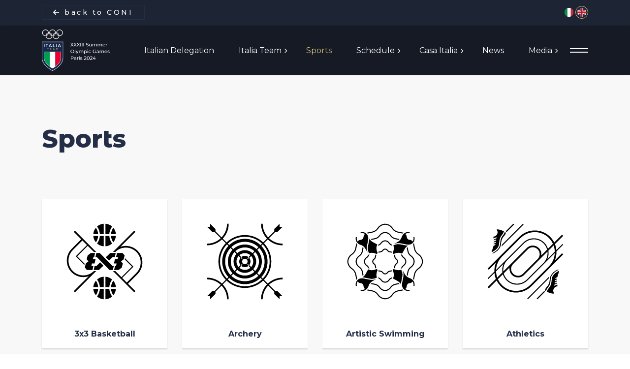

--- FILE ---
content_type: text/html; charset=utf-8
request_url: https://parigi2024.coni.it/en/sports.html
body_size: 65606
content:

<!doctype html>
<html lang="en-gb" dir="ltr">
	<head prefix="og: http://ogp.me/ns# fb: http://ogp.me/ns/fb# sport: http://ogp.me/ns/sport#">
		
		<meta name="viewport" content="width=device-width, initial-scale=1, shrink-to-fit=no">
		<meta charset="utf-8">
	<meta name="generator" content="HELIX_ULTIMATE_GENERATOR_TEXT">
	<title>Sports - XXXIII Giochi Olimpici Estivi Parigi 2024</title>
	<link href="https://parigi2024.coni.it/it/discipline.html" rel="alternate" hreflang="it-IT">
	<link href="https://parigi2024.coni.it/en/sports.html" rel="alternate" hreflang="en-GB">
	<link href="/images/favicon_italia-team.png" rel="icon" type="image/vnd.microsoft.icon">
	<link href="https://parigi2024.coni.it/en/ricerca-test.opensearch" rel="search" title="OpenSearch XXXIII Giochi Olimpici Estivi Parigi 2024" type="application/opensearchdescription+xml">
<link href="/media/vendor/awesomplete/css/awesomplete.css?1.1.5" rel="stylesheet" />
	<link href="/media/mod_languages/css/template.min.css?3574d0ea0968860a95e2cf15306cafa1" rel="stylesheet" />
	<link href="/media/vendor/joomla-custom-elements/css/joomla-alert.min.css?0.2.0" rel="stylesheet" />
	<link href="/media/plg_system_jcepro/site/css/content.min.css?86aa0286b6232c4a5b58f892ce080277" rel="stylesheet" />
	<link href="//fonts.googleapis.com/css?family=Montserrat:100,100i,200,200i,300,300i,400,400i,500,500i,600,600i,700,700i,800,800i,900,900i&amp;subset=cyrillic&amp;display=swap" rel="stylesheet" media="none" onload="media=&quot;all&quot;" />
	<link href="//fonts.googleapis.com/css?family=Montserrat Alternates:100,100i,200,200i,300,300i,400,400i,500,500i,600,600i,700,700i,800,800i,900,900i&amp;subset=cyrillic&amp;display=swap" rel="stylesheet" media="none" onload="media=&quot;all&quot;" />
	<link href="//fonts.googleapis.com/css?family=Prompt:100,100i,200,200i,300,300i,400,400i,500,500i,600,600i,700,700i,800,800i,900,900i&amp;subset=latin&amp;display=swap" rel="stylesheet" media="none" onload="media=&quot;all&quot;" />
	<link href="/templates/magnin/css/bootstrap.min.css" rel="stylesheet" />
	<link href="/plugins/system/helixultimate/assets/css/system-j4.min.css" rel="stylesheet" />
	<link href="/media/system/css/joomla-fontawesome.min.css?3574d0ea0968860a95e2cf15306cafa1" rel="stylesheet" />
	<link href="/templates/magnin/css/template.css" rel="stylesheet" />
	<link href="/templates/magnin/css/presets/preset1.css" rel="stylesheet" />
	<link href="/components/com_sppagebuilder/assets/css/font-awesome-5.min.css" rel="stylesheet" />
	<link href="/components/com_sppagebuilder/assets/css/font-awesome-v4-shims.css" rel="stylesheet" />
	<link href="/components/com_sppagebuilder/assets/css/animate.min.css" rel="stylesheet" />
	<link href="/components/com_sppagebuilder/assets/css/sppagebuilder.css" rel="stylesheet" />
	<link href="/components/com_sppagebuilder/assets/css/magnific-popup.css" rel="stylesheet" />
	<style>body{font-family: 'Montserrat', sans-serif;font-size: 16px;font-weight: 400;text-decoration: none;}
@media (min-width:768px) and (max-width:991px){body{font-size: 14px;}
}
</style>
	<style>h1{font-family: 'Montserrat Alternates', sans-serif;font-size: 50px;font-weight: 800;line-height: 1.25;text-decoration: none;}
@media (min-width:768px) and (max-width:991px){h1{font-size: 56px;}
}
@media (max-width:767px){h1{font-size: 40px;}
}
</style>
	<style>h2{font-family: 'Montserrat Alternates', sans-serif;font-size: 40px;font-weight: 800;line-height: 1.25;text-decoration: none;}
@media (min-width:768px) and (max-width:991px){h2{font-size: 44px;}
}
@media (max-width:767px){h2{font-size: 30px;}
}
</style>
	<style>h3{font-family: 'Montserrat Alternates', sans-serif;font-size: 32px;font-weight: 800;line-height: 1.25;text-decoration: none;}
@media (max-width:767px){h3{font-size: 24px;}
}
</style>
	<style>h4{font-family: 'Montserrat Alternates', sans-serif;font-size: 24px;font-weight: 800;line-height: 1.25;text-decoration: none;}
@media (max-width:767px){h4{font-size: 18px;}
}
</style>
	<style>h5{font-family: 'Montserrat Alternates', sans-serif;font-weight: 800;line-height: 1.2;text-decoration: none;}
@media (max-width:767px){h5{font-size: 18px;}
}
</style>
	<style>.sp-megamenu-parent > li > a, .sp-megamenu-parent > li > span, .sp-megamenu-parent .sp-dropdown li.sp-menu-item > a{font-family: 'Montserrat Alternates', sans-serif;font-weight: 800;text-decoration: none;}
</style>
	<style>.menu.nav-pills > li > a, .menu.nav-pills > li > span, .menu.nav-pills .sp-dropdown li.sp-menu-item > a{font-family: 'Montserrat Alternates', sans-serif;font-weight: 800;text-decoration: none;}
</style>
	<style>.subscriber-form label{font-family: 'Prompt', sans-serif;font-size: 18px;font-weight: 400;line-height: 1.2;text-decoration: none;}
</style>
	<style>.logo-image {height:30px;}.logo-image-phone {height:30px;}</style>
	<style>@media(max-width: 992px) {.logo-image {height: 30px;}.logo-image-phone {height: 30px;}}</style>
	<style>#sp-footer{ background-color:#1D2434; }</style>
	<style>#sp-footer a{color:#FFFFFF;}</style>
<script src="/media/vendor/jquery/js/jquery.min.js?3.7.1"></script>
	<script src="/media/legacy/js/jquery-noconflict.min.js?647005fc12b79b3ca2bb30c059899d5994e3e34d"></script>
	<script type="application/json" class="joomla-script-options new">{"data":{"breakpoints":{"tablet":991,"mobile":480},"header":{"stickyOffset":"100"}},"joomla.jtext":{"MOD_FINDER_SEARCH_VALUE":"Search &hellip;","JLIB_JS_AJAX_ERROR_OTHER":"An error has occurred while fetching the JSON data: HTTP %s status code.","JLIB_JS_AJAX_ERROR_PARSE":"A parse error has occurred while processing the following JSON data:<br><code style=\"color:inherit;white-space:pre-wrap;padding:0;margin:0;border:0;background:inherit;\">%s<\/code>","ERROR":"Error","MESSAGE":"Message","NOTICE":"Notice","WARNING":"Warning","JCLOSE":"Close","JOK":"OK","JOPEN":"Open"},"finder-search":{"url":"\/en\/component\/finder\/?task=suggestions.suggest&format=json&tmpl=component&Itemid=192"},"system.paths":{"root":"","rootFull":"https:\/\/parigi2024.coni.it\/","base":"","baseFull":"https:\/\/parigi2024.coni.it\/"},"csrf.token":"907cf7a21dcf9b2dcda8883e0ff766c1"}</script>
	<script src="/media/system/js/core.min.js?37ffe4186289eba9c5df81bea44080aff77b9684"></script>
	<script src="/media/vendor/bootstrap/js/bootstrap-es5.min.js?5.3.2" nomodule defer></script>
	<script src="/media/system/js/showon-es5.min.js?0e293ba9dec283752e25f4e1d5eb0a6f8c07d3be" defer nomodule></script>
	<script src="/media/com_finder/js/finder-es5.min.js?e6d3d1f535e33b5641e406eb08d15093e7038cc2" nomodule defer></script>
	<script src="/media/system/js/messages-es5.min.js?c29829fd2432533d05b15b771f86c6637708bd9d" nomodule defer></script>
	<script src="/media/vendor/bootstrap/js/alert.min.js?5.3.2" type="module"></script>
	<script src="/media/vendor/bootstrap/js/button.min.js?5.3.2" type="module"></script>
	<script src="/media/vendor/bootstrap/js/carousel.min.js?5.3.2" type="module"></script>
	<script src="/media/vendor/bootstrap/js/collapse.min.js?5.3.2" type="module"></script>
	<script src="/media/vendor/bootstrap/js/dropdown.min.js?5.3.2" type="module"></script>
	<script src="/media/vendor/bootstrap/js/modal.min.js?5.3.2" type="module"></script>
	<script src="/media/vendor/bootstrap/js/offcanvas.min.js?5.3.2" type="module"></script>
	<script src="/media/vendor/bootstrap/js/popover.min.js?5.3.2" type="module"></script>
	<script src="/media/vendor/bootstrap/js/scrollspy.min.js?5.3.2" type="module"></script>
	<script src="/media/vendor/bootstrap/js/tab.min.js?5.3.2" type="module"></script>
	<script src="/media/vendor/bootstrap/js/toast.min.js?5.3.2" type="module"></script>
	<script src="/media/system/js/showon.min.js?f79c256660e2c0ca2179cf7f3168ea8143e1af82" type="module"></script>
	<script src="/media/vendor/awesomplete/js/awesomplete.min.js?1.1.5" defer></script>
	<script src="/media/com_finder/js/finder.min.js?a2c3894d062787a266d59d457ffba5481b639f64" type="module"></script>
	<script src="/media/com_akamaicdn/js/akamaicdn.js?1"></script>
	<script src="/media/system/js/messages.min.js?7f7aa28ac8e8d42145850e8b45b3bc82ff9a6411" type="module"></script>
	<script src="/templates/magnin/js/main.js"></script>
	<script src="/templates/magnin/js/custom.js"></script>
	<script src="/components/com_sppagebuilder/assets/js/jquery.parallax.js?efcb014a6f41a6d880968ea58653b58d"></script>
	<script src="/components/com_sppagebuilder/assets/js/sppagebuilder.js?efcb014a6f41a6d880968ea58653b58d" defer></script>
	<script src="/components/com_sppagebuilder/assets/js/jquery.magnific-popup.min.js"></script>
	<script>template="magnin";</script>
	<link href="https://parigi2024.coni.it/it/discipline.html" rel="alternate" hreflang="x-default">
	<meta property="og:type" content="sport">
	<meta property="og:title" content="Sports - XXXIII Giochi Olimpici Estivi Parigi 2024">
	<meta property="og:url" content="https://parigi2024.coni.it/en/sports.html">
	<meta property="og:site_name" content="XXXIII Giochi Olimpici Estivi Parigi 2024">
	<meta property="og:image" content="https://parigi2024.coni.it/images/2022/08/30/parigi-2024.webp">
	<meta property="og:image:width" content="258">
	<meta property="og:image:height" content="293">
	<meta property="og:image:type" content="image/webp">
<!-- Matomo -->
<script>
  var _paq = window._paq = window._paq || [];
  /* tracker methods like "setCustomDimension" should be called before "trackPageView" */
  _paq.push(['trackPageView']);
  _paq.push(['enableLinkTracking']);
  (function() {
    var u="https://matomoweb.coninet.it/";
    _paq.push(['setTrackerUrl', u+'matomo.php']);
    _paq.push(['setSiteId', '83']);
    var d=document, g=d.createElement('script'), s=d.getElementsByTagName('script')[0];
    g.async=true; g.src=u+'matomo.js'; s.parentNode.insertBefore(g,s);
  })();
</script>
<!-- End Matomo Code -->

<link rel="stylesheet" href="/templates/magnin/css/spsimpleportfolio.css">

<script src="https://maps.googleapis.com/maps/api/js?key=AIzaSyBPqawxBOB5lYSRNtVjceYhl1xuPUdF9B0&amp;callback=initMap"></script>

		<!-- Font Awesome 6.4.2 -->
		<link rel="stylesheet" href="https://cdnjs.cloudflare.com/ajax/libs/font-awesome/6.4.2/css/all.min.css" integrity="sha512-z3gLpd7yknf1YoNbCzqRKc4qyor8gaKU1qmn+CShxbuBusANI9QpRohGBreCFkKxLhei6S9CQXFEbbKuqLg0DA==" crossorigin="anonymous" referrerpolicy="no-referrer" />

	</head>
	<body class="site helix-ultimate hu com_iteam com-iteam view-discipline layout-default task-none itemid-177 en-gb ltr sticky-header layout-fluid offcanvas-init offcanvs-position-right  discipline">

		
		
		<div class="body-wrapper">
			<div class="body-innerwrapper">
				
	<div class="sticky-header-placeholder"></div>
<header id="sp-header" class="header-with-modal-menu">
	<div class="container">
		<div class="container-inner">
			<div class="row align-items-center justify-content-start">
				<!-- Logo -->
				<div id="sp-logo" class="has-border col-auto">
					<div class="sp-column">
													
							<div class="logo"><a href="/">
				<img class='logo-image  d-none d-lg-inline-block'
					srcset='https://parigi2024.coni.it/images/italia_team-logo-parigi2024-en.svg 1x, '
					src='https://parigi2024.coni.it/images/italia_team-logo-parigi2024-en.svg'
					alt='XXXIII Giochi Olimpici Estivi Parigi 2024'
				/>
				<img class="logo-image-phone d-inline-block d-lg-none" src="https://parigi2024.coni.it/images/italia_team-logo-parigi2024-en.svg" alt="XXXIII Giochi Olimpici Estivi Parigi 2024" /></a></div>											</div>
				</div>
				
				<!-- Menu Right position -->
				<div id="logo-right" class="col-auto d-flex align-items-center justify-content-between">
					<!-- Related Modules -->
					<div class="d-none align-items-center header-modules">
						
											</div>
					
					<div class="sp-module "><div class="sp-module-content"><ul class="menu">
<li class="item-166"><a href="/en/italian-delegation.html" >Italian Delegation</a></li><li class="item-167 menu-divider menu-deeper menu-parent first-tab"><span class="menu-separator ">Italia Team<span class="menu-toggler"></span></span>
<ul class="menu-child"><li class="item-168"><a href="/en/italia-team/athletes.html" >Athletes</a></li><li class="item-169"><a href="/en/italia-team/italia-team-athletes-by-region/mappatleti.html" >Italia Team Athletes by Region</a></li><li class="item-170"><a href="/en/italia-team/athletes-competing.html" >Athletes competing</a></li><li class="item-171"><a href="/en/italia-team/medals.html" >Medals</a></li><li class="item-172 menu-divider menu-deeper menu-parent second-tab"><span class="menu-separator ">Previous Olympics Games<span class="menu-toggler"></span></span>
<ul class="menu-child"><li class="item-173"><a href="/en/italia-team/previous-olympics-games/all-italian-medals.html" >All Italian Medals</a></li><li class="item-174"><a href="/en/italia-team/previous-olympics-games/all-time-finalists.html" >All-Time Finalists</a></li><li class="item-175"><a href="/en/italia-team/previous-olympics-games/olympic-games.html" >Olympic Games</a></li></ul></li></ul></li><li class="item-177 current active"><a href="/en/sports.html" >Sports</a></li><li class="item-181 menu-divider menu-deeper menu-parent first-tab"><span class="menu-separator ">Schedule<span class="menu-toggler"></span></span>
<ul class="menu-child"><li class="item-182"><a href="/en/schedule/calendar.html" >Calendar</a></li><li class="item-183"><a href="/en/schedule/venues.html" >Venues</a></li><li class="item-428"><a href="https://hospitalitytravelpackages.paris2024.org/discover/?utm_source=NOC_Europe_Italy&amp;utm_medium=B2C_Hospitality_package&amp;utm_campaign=NOC&amp;utm_term=NOC_Europe&amp;utm_content=NOC_B2C" target="_blank" rel="noopener noreferrer">Hospitality Packages - On Location</a></li><li class="item-178 menu-divider menu-deeper menu-parent second-tab"><span class="menu-separator ">#RoadtoParis2024<span class="menu-toggler"></span></span>
<ul class="menu-child"><li class="item-288"><a href="/en/schedule/roadtoparis2024/qualification-system.html" >Qualification System</a></li><li class="item-180"><a href="/en/schedule/roadtoparis2024/qualifying-competitions.html" >Qualifying Competitions</a></li></ul></li></ul></li><li class="item-184 menu-divider menu-deeper menu-parent first-tab"><span class="menu-separator ">Casa Italia<span class="menu-toggler"></span></span>
<ul class="menu-child"><li class="item-353"><a href="/en/casa-italia/casa-italia-paris-2024.html" >Casa Italia</a></li><li class="item-352"><a href="/en/casa-italia/pre-catelan-an-olympic-tale.html" >Pré Catelan, an Olympic Tale</a></li><li class="item-187"><a href="/en/casa-italia/sponsor.html" >Sponsor</a></li></ul></li><li class="item-189"><a href="/en/news.html" >News</a></li><li class="item-188 menu-divider menu-deeper menu-parent first-tab"><span class="menu-separator ">Media<span class="menu-toggler"></span></span>
<ul class="menu-child"><li class="item-190"><a href="/en/media-iteam/photo-gallery.html" >Photo Gallery</a></li><li class="item-217"><a href="https://tv.italiateam.sport/" target="_blank" rel="noopener noreferrer">ItaliaTeamTV</a></li></ul></li></ul>
</div></div>
					
					<!-- if offcanvas position right -->
											<a id="offcanvas-toggler"  aria-label="Menu" title="Menu"  class="mega_offcanvas ms-3 offcanvas-toggler-secondary offcanvas-toggler-right d-flex align-items-center" href="#"><div class="burger-icon"><span></span><span></span></div></a>
							

					<!-- Modal menu toggler -->
					<a id="modal-menu-toggler" aria-label="Menu" title="Menu" class="mega_offcanvas ms-3" href="#">
						<div class="burger-icon">
							<span></span>
							<span></span>
							<span></span>
						</div>
					</a>

					<!-- Modal menu -->
					<div id="modal-menu" class="modal-menu">
						<div class="modal-menu-inner">
							<div class="container">
								<div class="row">
									<div class="col-sm-7">
										<nav class="sp-megamenu-wrapper d-flex" role="navigation"><ul class="sp-megamenu-parent menu-animation-fade-up d-none d-lg-block"><li class="sp-menu-item"></li><li class="sp-menu-item"><a   href="/en/italian-delegation.html"  >Italian Delegation</a></li><li class="sp-menu-item sp-has-child first-tab"><span  class=" sp-menu-separator"  >Italia Team</span><div class="sp-dropdown sp-dropdown-main sp-menu-right" style="width: 180px;"><div class="sp-dropdown-inner"><ul class="sp-dropdown-items"><li class="sp-menu-item"><a   href="/en/italia-team/athletes.html"  >Athletes</a></li><li class="sp-menu-item"><a   href="/en/italia-team/italia-team-athletes-by-region/mappatleti.html"  >Italia Team Athletes by Region</a></li><li class="sp-menu-item"><a   href="/en/italia-team/athletes-competing.html"  >Athletes competing</a></li><li class="sp-menu-item"><a   href="/en/italia-team/medals.html"  >Medals</a></li><li class="sp-menu-item sp-has-child second-tab"><span  class=" sp-menu-separator"  >Previous Olympics Games</span><div class="sp-dropdown sp-dropdown-sub sp-menu-right" style="width: 180px;"><div class="sp-dropdown-inner"><ul class="sp-dropdown-items"><li class="sp-menu-item"><a   href="/en/italia-team/previous-olympics-games/all-italian-medals.html"  >All Italian Medals</a></li><li class="sp-menu-item"><a   href="/en/italia-team/previous-olympics-games/all-time-finalists.html"  >All-Time Finalists</a></li><li class="sp-menu-item"><a   href="/en/italia-team/previous-olympics-games/olympic-games.html"  >Olympic Games</a></li></ul></div></div></li></ul></div></div></li><li class="sp-menu-item current-item active"><a aria-current="page"  href="/en/sports.html"  >Sports</a></li><li class="sp-menu-item sp-has-child first-tab"><span  class=" sp-menu-separator"  >Schedule</span><div class="sp-dropdown sp-dropdown-main sp-menu-right" style="width: 180px;"><div class="sp-dropdown-inner"><ul class="sp-dropdown-items"><li class="sp-menu-item"><a   href="/en/schedule/calendar.html"  >Calendar</a></li><li class="sp-menu-item"><a   href="/en/schedule/venues.html"  >Venues</a></li><li class="sp-menu-item"><a  rel="noopener noreferrer" href="https://hospitalitytravelpackages.paris2024.org/discover/?utm_source=NOC_Europe_Italy&utm_medium=B2C_Hospitality_package&utm_campaign=NOC&utm_term=NOC_Europe&utm_content=NOC_B2C" target="_blank"  >Hospitality Packages - On Location</a></li><li class="sp-menu-item sp-has-child second-tab"><span  class=" sp-menu-separator"  >#RoadtoParis2024</span><div class="sp-dropdown sp-dropdown-sub sp-menu-right" style="width: 180px;"><div class="sp-dropdown-inner"><ul class="sp-dropdown-items"><li class="sp-menu-item"><a   href="/en/schedule/roadtoparis2024/qualification-system.html"  >Qualification System</a></li><li class="sp-menu-item"><a   href="/en/schedule/roadtoparis2024/qualifying-competitions.html"  >Qualifying Competitions</a></li></ul></div></div></li></ul></div></div></li><li class="sp-menu-item sp-has-child first-tab"><span  class=" sp-menu-separator"  >Casa Italia</span><div class="sp-dropdown sp-dropdown-main sp-menu-right" style="width: 180px;"><div class="sp-dropdown-inner"><ul class="sp-dropdown-items"><li class="sp-menu-item"><a   href="/en/casa-italia/casa-italia-paris-2024.html"  >Casa Italia</a></li><li class="sp-menu-item"><a   href="/en/casa-italia/pre-catelan-an-olympic-tale.html"  >Pré Catelan, an Olympic Tale</a></li><li class="sp-menu-item"><a   href="/en/casa-italia/sponsor.html"  >Sponsor</a></li></ul></div></div></li><li class="sp-menu-item"><a   href="/en/news.html"  >News</a></li><li class="sp-menu-item sp-has-child first-tab"><span  class=" sp-menu-separator"  >Media</span><div class="sp-dropdown sp-dropdown-main sp-menu-right" style="width: 180px;"><div class="sp-dropdown-inner"><ul class="sp-dropdown-items"><li class="sp-menu-item"><a   href="/en/media-iteam/photo-gallery.html"  >Photo Gallery</a></li><li class="sp-menu-item"><a  rel="noopener noreferrer" href="https://tv.italiateam.sport/" target="_blank"  >ItaliaTeamTV</a></li></ul></div></div></li></ul><a id="offcanvas-toggler" aria-label="Menu" class="offcanvas-toggler-right" href="#"><div class="burger-icon" aria-hidden="true"><span></span><span></span><span></span></div></a></nav>									</div>
									<div class="col-sm-5">
										<div class="modules-wrapper header-modules">
																																	
										</div>
									</div>
								</div>
							</div>
						</div>
					</div>
				</div>
			</div>
		</div>
	</div>
</header>				
<section id="sp-top-bar" >

						<div class="container">
				<div class="container-inner">
			
	
<div class="row">
	<div id="sp-top1" class="col-8 col-sm-6 col-md-6  col-lg-6 col-xl-6 "><div class="sp-column "><div class="sp-module "><div class="sp-module-content"><div class="mod-sppagebuilder  sp-page-builder" data-module_id="127">
	<div class="page-content">
		<div id="section-id-1661508311234" class="sppb-section" ><div class="sppb-container-inner"><div class="sppb-row"><div class="sppb-col-md-12" id="column-wrap-id-1661508311233"><div id="column-id-1661508311233" class="sppb-column" ><div class="sppb-column-addons"><div id="sppb-addon-wrapper-1661508311237" class="sppb-addon-wrapper"><div id="sppb-addon-1661508311237" class="clearfix "     ><div class="sppb-text-left"><a rel="noopener noreferrer" target="_blank" href="https://www.coni.it/it/" id="btn-1661508311237" class="sppb-btn  back-to-coni sppb-btn-default sppb-btn-xs sppb-btn-square"><i class="fas fa-arrow-left" aria-hidden="true"></i> back to CONI</a></div><style type="text/css">#sppb-addon-wrapper-1661508311237 {
margin:0px 0px 0px 0px;}
#sppb-addon-1661508311237 {
	box-shadow: 0 0 0 0 #ffffff;
}
#sppb-addon-1661508311237 {
}
#sppb-addon-1661508311237.sppb-element-loaded {
}
@media (min-width: 768px) and (max-width: 991px) {#sppb-addon-1661508311237 {}}@media (max-width: 767px) {#sppb-addon-1661508311237 {}}</style><style type="text/css">#sppb-addon-1661508311237 .sppb-btn i {margin:0px 0px 0px 0px;}</style></div></div></div></div></div></div></div></div><style type="text/css">.sp-page-builder .page-content #section-id-1638186496240{padding-top:0px;padding-right:0px;padding-bottom:0px;padding-left:0px;margin-top:0px;margin-right:0px;margin-bottom:0px;margin-left:0px;box-shadow:0 0 0 0 #ffffff;}#column-id-1638186496239{box-shadow:0 0 0 0 #fff;}.sp-page-builder .page-content #section-id-1658933218740{padding:50px 0px 50px 0px;margin:0px 0px 0px 0px;box-shadow:0 0 0 0 #ffffff;}#column-id-1658933218739{box-shadow:0 0 0 0 #fff;}.sp-page-builder .page-content #section-id-1658932682102{padding:50px 0px 50px 0px;margin:0px 0px 0px 0px;box-shadow:0 0 0 0 #ffffff;}#column-id-1658932682101{box-shadow:0 0 0 0 #fff;}.sp-page-builder .page-content #section-id-1661508311234{padding-top:0px;padding-right:0px;padding-bottom:0px;padding-left:0px;margin-top:0px;margin-right:0px;margin-bottom:0px;margin-left:0px;box-shadow:0 0 0 0 #ffffff;}#column-id-1661508311233{box-shadow:0 0 0 0 #fff;}</style>	</div>
</div>
</div></div></div></div><div id="sp-top2" class="col-4 col-sm-6 col-md-6  col-lg-6 col-xl-6 "><div class="sp-column "><div class="sp-module "><div class="sp-module-content"><div class="mod-languages">
	<p class="visually-hidden" id="language_picker_des_129">Select your language</p>


	<ul aria-labelledby="language_picker_des_129" class="mod-languages__list lang-inline">

								<li>
				<a  href="/it/discipline.html">
																		<img title="Italiano (it-IT)" src="/media/mod_languages/images/it_it.svg" alt="Italiano (it-IT)">															</a>
			</li>
													<li class="lang-active">
				<a aria-current="true"  href="https://parigi2024.coni.it/en/sports.html">
																		<img title="English (United Kingdom)" src="/media/mod_languages/images/en_gb.svg" alt="English (United Kingdom)">															</a>
			</li>
				</ul>

</div>
</div></div></div></div></div>
							</div>
			</div>
			
	</section>

<section id="sp-page-title" >

				
	
<div class="row">
	<div id="sp-title" class="col-lg-12 "><div class="sp-column "></div></div></div>
				
	</section>

<section id="sp-main-body" >

										<div class="container">
					<div class="container-inner">
						
	
<div class="row">
	
<main id="sp-component" class="col-lg-12 ">
	<div class="sp-column ">
		<div id="system-message-container" aria-live="polite">
	</div>


		
		

<h1>Sports</h1>
<form action="/en/component/iteam/elenco_palmares/elenco_palmares/elenco_palmares/elenco_palmares/elenco_palmares/elenco_palmares/elenco_palmares/elenco_palmares/elenco_palmares.html" method="post" class="discipline-list">
    <div class="WALLdiscipline row">
                        
        <div class="disciplina col-6 col-lg-4 col-xl-3">
            <a style="--bg:#ff5757;--color:#341269" class="disciplina_int  sppb-btn sppb-btn-default" href="/en/sports/disciplina/71:3x3_Basketball.html">
                <div class="img">
                    <svg xmlns="http://www.w3.org/2000/svg" viewBox="0 0 504 504" xml:space="preserve"><path d="M408.98 200.72c-21.94-21.94-53.72-28.19-81.27-18.77l71.18-71.18-5.66-5.66-101.2 101.2h11.32c27.59-27.51 72.41-27.49 99.97.06 27.58 27.58 27.58 72.47 0 100.05l-45.59 45.64-21.85-21.85 53.68-53.68-40.14-40.14-1.35 5.72 34.42 34.42-50.14 50.14-29.08-29.08h-11.32l101.29 101.29 5.66-5.66-35.51-35.51 45.59-45.64c30.69-30.69 30.69-80.65 0-111.35zM200.75 297.6l-.04.04c-27.58 27.56-72.45 27.56-100.02-.02-27.58-27.58-27.58-72.46 0-100.05l45.59-45.64 21.85 21.85-53.68 53.68 41.13 41.13 1.33-5.74-35.39-35.39 50.14-50.14 28.99 28.99h11.32l-101.2-101.2-5.66 5.66 35.51 35.51-45.6 45.64c-30.7 30.7-30.7 80.66 0 111.36 21.94 21.94 53.72 28.19 81.27 18.77l-71.18 71.18 5.66 5.66L212.06 297.6h-11.31zm142.34-56.2-12.53 10.09 8.19 9.85-4.62 19.47-15.53 11.79h-21.26l4.45-18.91h4.53l2.89-12.44h-12.64l4.64-20.06h12.52l2.66-10.95h-9.64l4.39-18.92h26.43l9.85 11.83-4.33 18.25zM290 273.69h5.7l-4.45 18.91h-15.77l-61.29-62.29h-5.67l4.29-18.99h15.86L290 273.69zm-101.08.07h9.65l-4.4 18.84h-26.46l-9.81-11.91 4.44-19.16 12.61-10.12-8.19-9.85 4.47-18.38 15.4-11.87h20.1l-4.45 19.15h-3.3l-2.69 11.12h12.64l-4.64 20.07h-12.52l-2.85 12.11zm41.98-17.74 15.55 15.64-21.06 20.94h-25.2l4.4-18.84h8.32l17.99-17.74zm42.24-8.16-15.56-15.55 21.2-20.99h26.27l-4.4 18.92h-9.44l-18.07 17.62zm-43.65-126.04c-.77-13.29-5.38-25.86-13.28-36.41C224.8 77.8 235.84 72.89 248 72v49.82h-18.51zm58.3-36.41C279.2 77.8 268.16 72.89 256 72v49.82h18.51c.77-13.29 5.38-25.85 13.28-36.41zm-66.32 44.41h-23.31c.85 11.6 5.36 22.18 12.39 30.59 6.41-8.96 10.18-19.48 10.92-30.59zm0-8c-.73-11.11-4.51-21.63-10.92-30.59a53.715 53.715 0 0 0-12.39 30.59h23.31zm53.04 8H256v49.82c12.16-.89 23.2-5.8 31.79-13.41-7.9-10.55-12.51-23.12-13.28-36.41zm8.03-8h23.31a53.715 53.715 0 0 0-12.39-30.59c-6.41 8.96-10.19 19.48-10.92 30.59zm0 8c.73 11.11 4.51 21.63 10.92 30.59a53.784 53.784 0 0 0 12.39-30.59h-23.31zm-34.54 0h-18.51c-.77 13.29-5.38 25.86-13.28 36.41 8.6 7.61 19.63 12.52 31.79 13.41v-49.82zm8 252.36V432c12.16-.89 23.2-5.8 31.79-13.41-7.91-10.56-12.51-23.12-13.28-36.41H256zm-39.79 36.41c8.59 7.61 19.63 12.52 31.79 13.41v-49.82h-18.51c-.77 13.29-5.38 25.85-13.28 36.41zm66.32-44.41h23.31a53.715 53.715 0 0 0-12.39-30.59c-6.41 8.96-10.18 19.48-10.92 30.59zm0 8c.73 11.11 4.51 21.63 10.92 30.59a53.715 53.715 0 0 0 12.39-30.59h-23.31zm-53.04-8H248v-49.82c-12.16.89-23.2 5.8-31.79 13.41 7.9 10.55 12.51 23.12 13.28 36.41zm-8.03 8h-23.31c.85 11.6 5.36 22.18 12.39 30.59 6.41-8.96 10.19-19.48 10.92-30.59zm0-8c-.73-11.11-4.51-21.63-10.92-30.59a53.784 53.784 0 0 0-12.39 30.59h23.31zm34.54 0h18.51c.77-13.29 5.38-25.86 13.28-36.41-8.6-7.61-19.63-12.52-31.79-13.41v49.82z"></path></svg>                </div>
                <p class="title col-12">
                    <span>3x3 Basketball</span>
                </p>
            </a>
        </div>
                                
        <div class="disciplina col-6 col-lg-4 col-xl-3">
            <a style="--bg:#341269;--color:#fddc8d" class="disciplina_int  sppb-btn sppb-btn-default" href="/en/sports/disciplina/20:Archery.html">
                <div class="img">
                    <svg xmlns="http://www.w3.org/2000/svg" viewBox="0 0 504 504" xml:space="preserve"><path d="M342.84 339.31c46.87-48.73 46.87-125.88 0-174.61l18.15-18.15C379.48 164.17 404.5 175 432 175v-8c-25.29 0-48.31-9.94-65.35-26.11L395.54 112h11.13L432 86.46h-14.46V72L392 97.33v11.13l-28.89 28.89C346.94 120.31 337 97.29 337 72h-8c0 27.5 10.83 52.52 28.46 71.01l-18.15 18.15c-48.73-46.87-125.88-46.87-174.61 0l-18.15-18.15C164.17 124.52 175 99.5 175 72h-8c0 25.29-9.94 48.31-26.11 65.35L112 108.46V97.33L86.46 72v14.46H72L97.33 112h11.13l28.89 28.89C120.31 157.06 97.29 167 72 167v8c27.5 0 52.52-10.83 71.01-28.46l18.15 18.15c-46.87 48.73-46.87 125.88 0 174.61l-18.15 18.15C124.52 339.83 99.5 329 72 329v8c25.29 0 48.31 9.94 65.35 26.11L108.46 392H97.33L72 417.54h14.46V432L112 406.67v-11.13l28.89-28.89C157.06 383.69 167 406.71 167 432h8c0-27.5-10.83-52.52-28.46-71.01l18.15-18.15c48.73 46.87 125.88 46.87 174.61 0l18.15 18.15C339.83 379.48 329 404.5 329 432h8c0-25.29 9.94-48.31 26.11-65.35L392 395.54v11.13L417.54 432v-14.46H432L406.67 392h-11.13l-28.89-28.89C383.69 346.94 406.71 337 432 337v-8c-27.5 0-52.52 10.83-71.01 28.46l-18.15-18.15zm-9.19-172.49-7.07 7.07c-41.7-39.85-107.46-39.85-149.16 0l-7.07-7.07c45.61-43.75 117.69-43.75 163.3 0zm-72.4 94.31 11.5 8.12a27.554 27.554 0 0 1-3.5 3.5l-8.12-11.5c-5.06 4.99-13.2 4.99-18.26 0l-8.12 11.5a27.554 27.554 0 0 1-3.5-3.5l11.5-8.12c-4.99-5.06-4.99-13.2 0-18.26l-11.5-8.13c1.06-1.27 2.23-2.44 3.5-3.5l8.13 11.5c5.06-5 13.2-5 18.26 0l8.12-11.5c1.27 1.06 2.44 2.23 3.5 3.5l-11.5 8.12c4.99 5.07 4.99 13.21-.01 18.27zm7.99-29.91c-9.97-8.29-24.51-8.29-34.48 0l-9.22-9.22c15.09-13.33 37.82-13.33 52.91 0l-9.21 9.22zm-38.02 3.54c-8.29 9.97-8.29 24.51 0 34.48l-9.22 9.22c-13.33-15.09-13.33-37.82 0-52.91l9.22 9.21zm3.54 38.01c9.97 8.29 24.51 8.29 34.48 0l9.22 9.22c-15.09 13.33-37.82 13.33-52.91 0l9.21-9.22zm38.01-3.53c8.29-9.97 8.29-24.51 0-34.48l9.22-9.22c13.33 15.09 13.33 37.82 0 52.91l-9.22-9.21zm-57.14-57.15-9.19-9.19c25.67-23.85 65.46-23.85 91.13 0l-9.19 9.19c-20.59-18.78-52.17-18.78-72.75 0zm-3.54 3.54c-18.78 20.58-18.78 52.16 0 72.74l-9.19 9.19c-23.85-25.67-23.85-65.46 0-91.13l9.19 9.2zm3.54 76.28c20.58 18.78 52.16 18.78 72.74 0l9.19 9.19c-25.67 23.85-65.46 23.85-91.13 0l9.2-9.19zm76.28-3.54c18.78-20.58 18.78-52.16 0-72.74l9.19-9.19c23.85 25.67 23.85 65.46 0 91.13l-9.19-9.2zM196.54 193l-9.19-9.19c36.22-34.38 93.09-34.38 129.31 0l-9.19 9.19c-31.15-29.3-79.79-29.3-110.93 0zm-3.54 3.54c-29.31 31.14-29.31 79.78 0 110.93l-9.19 9.19c-34.38-36.22-34.38-93.09 0-129.31l9.19 9.19zM196.54 311c31.14 29.31 79.78 29.31 110.93 0l9.19 9.19c-36.23 34.38-93.09 34.38-129.31 0l9.19-9.19zM311 307.46c29.31-31.14 29.31-79.78 0-110.93l9.19-9.19c34.38 36.22 34.38 93.09 0 129.31l-9.19-9.19zM166.82 170.35l7.07 7.07c-39.85 41.7-39.85 107.46 0 149.15l-7.07 7.07c-43.75-45.6-43.75-117.68 0-163.29zm3.53 166.83 7.07-7.07c41.7 39.85 107.46 39.85 149.16 0l7.07 7.07c-45.61 43.75-117.69 43.75-163.3 0zm166.83-3.53-7.07-7.07c39.85-41.7 39.85-107.46 0-149.16l7.07-7.07c43.75 45.61 43.75 117.69 0 163.3z"></path></svg>                </div>
                <p class="title col-12">
                    <span>Archery</span>
                </p>
            </a>
        </div>
                                
        <div class="disciplina col-6 col-lg-4 col-xl-3">
            <a style="--bg:#6edbd6;--color:#01004e" class="disciplina_int  sppb-btn sppb-btn-default" href="/en/sports/disciplina/31:Artistic_Swimming.html">
                <div class="img">
                    <svg xmlns="http://www.w3.org/2000/svg" viewBox="0 0 504 504" xml:space="preserve"><path d="m283.08 170.8 1.82 2.98c0 .01.65 1.11 1.41 3.06l-.55-.11c-6.44-1.3-12.15-4.94-16.09-10.24l-1.35-1.82c-4.07-5.48-10.17-8.76-16.32-8.76s-12.25 3.28-16.32 8.76l-1.35 1.82c-3.94 5.3-9.65 8.94-16.09 10.24l-.55.11c.76-1.95 1.41-3.06 1.42-3.08l1.81-2.96c3.73-1.48 7.01-3.97 9.45-7.26l1.35-1.82c4.99-6.73 12.57-10.75 20.28-10.76 7.71.01 15.29 4.03 20.28 10.76l1.35 1.82c2.44 3.28 5.72 5.78 9.45 7.26zM161.7 272.29l1.82 1.35c3.28 2.43 5.77 5.7 7.25 9.43l2.98 1.82c.02.01 1.12.66 3.06 1.42l-.11-.53c-1.3-6.44-4.94-12.15-10.24-16.09l-1.82-1.35c-5.48-4.07-8.76-10.17-8.76-16.32s3.28-12.25 8.76-16.32l1.82-1.35c5.3-3.94 8.94-9.65 10.24-16.09l.11-.56c-1.94.76-3.04 1.4-3.04 1.4l-2.99 1.83a21.698 21.698 0 0 1-7.26 9.46l-1.82 1.35c-6.73 4.99-10.75 12.57-10.76 20.28.01 7.7 4.03 15.28 10.76 20.27zm68.67 68.2 1.35 1.82c4.99 6.73 12.57 10.75 20.28 10.76 7.7-.01 15.28-4.03 20.28-10.76l1.35-1.82c2.44-3.28 5.71-5.78 9.44-7.25l1.83-2.99c.01-.02.66-1.12 1.41-3.05l-.54.11c-6.44 1.3-12.15 4.94-16.09 10.24l-1.35 1.82c-4.07 5.48-10.17 8.76-16.32 8.76s-12.25-3.28-16.32-8.76l-1.35-1.82a26.546 26.546 0 0 0-16.09-10.24l-.54-.11c.75 1.93 1.39 3.02 1.4 3.03l1.84 3.01a21.81 21.81 0 0 1 9.42 7.25zM342.3 231.73l-1.82-1.35a21.624 21.624 0 0 1-7.26-9.46l-2.96-1.81c-.02-.01-1.13-.66-3.07-1.42l.11.56c1.3 6.44 4.94 12.15 10.25 16.09l1.82 1.35c5.48 4.07 8.76 10.17 8.76 16.32-.01 6.15-3.28 12.25-8.76 16.32l-1.82 1.35a26.604 26.604 0 0 0-10.25 16.09l-.11.53c1.93-.76 3.03-1.4 3.04-1.4l3-1.83c1.48-3.72 3.97-6.99 7.25-9.43l1.82-1.35c6.73-4.99 10.75-12.57 10.76-20.28-.01-7.7-4.04-15.28-10.76-20.28zm-111.32 69.3c2.9.59 5.48 2.23 7.26 4.63l.81 1.09c3.18 4.28 8.02 6.84 12.96 6.85 4.93 0 9.77-2.56 12.95-6.85l.81-1.09c1.78-2.4 4.36-4.04 7.26-4.63l11.31-2.29c.22-.04.43-.1.65-.16a57.1 57.1 0 0 0-1.88-4.16l-.21-.43-10.84 2.19c-4.1.83-7.74 3.14-10.24 6.52l-.81 1.09c-2.26 3.04-5.62 4.85-8.99 4.86-3.38 0-6.74-1.82-9-4.86l-.81-1.09a16.905 16.905 0 0 0-10.25-6.52l-10.83-2.19-.22.43c-.71 1.4-1.34 2.78-1.9 4.15.22.05.44.11.66.16l11.31 2.3zm70.03-27.99c.59-2.9 2.23-5.48 4.63-7.26l1.09-.81c4.28-3.18 6.84-8.02 6.85-12.96 0-4.93-2.57-9.77-6.85-12.95l-1.09-.81c-2.4-1.78-4.04-4.36-4.63-7.26l-2.29-11.31c-.04-.22-.11-.44-.16-.66-1.39.57-2.78 1.18-4.13 1.87l-.45.23 2.19 10.84c.83 4.1 3.14 7.74 6.52 10.25l1.09.81c3.04 2.25 4.85 5.62 4.86 8.99 0 3.38-1.82 6.74-4.86 9l-1.09.81a16.939 16.939 0 0 0-6.52 10.24l-2.18 10.81.44.23c1.39.71 2.77 1.33 4.14 1.89.05-.21.11-.42.15-.64l2.29-11.31zm-91 9.84-2.18-10.81c-.83-4.1-3.15-7.74-6.52-10.24l-1.09-.81c-3.04-2.25-4.85-5.62-4.86-8.99 0-3.38 1.82-6.74 4.86-8.99l1.09-.81c3.38-2.51 5.69-6.14 6.52-10.25l2.19-10.84-.45-.23c-1.39-.71-2.77-1.33-4.13-1.89-.05.22-.12.45-.16.67L202.99 231c-.59 2.9-2.23 5.48-4.63 7.26l-1.09.81c-4.28 3.18-6.84 8.02-6.85 12.95 0 4.93 2.56 9.77 6.85 12.95l1.09.81c2.4 1.78 4.04 4.36 4.63 7.26l2.29 11.31c.04.21.1.42.15.62 1.4-.57 2.79-1.18 4.14-1.88l.44-.21zm63.01-79.87c-2.9-.59-5.48-2.23-7.26-4.63l-.81-1.09c-3.18-4.28-8.02-6.84-12.95-6.85-4.93 0-9.77 2.56-12.95 6.85l-.81 1.09c-1.78 2.4-4.36 4.04-7.26 4.63l-11.31 2.29c-.21.04-.42.1-.63.15.57 1.39 1.18 2.77 1.87 4.12l.23.46 10.82-2.19c4.1-.83 7.74-3.14 10.25-6.52l.81-1.09c2.25-3.04 5.62-4.85 8.99-4.86 3.38 0 6.74 1.82 9 4.86l.81 1.09a16.91 16.91 0 0 0 10.24 6.52l10.82 2.19.24-.46c.71-1.38 1.33-2.76 1.88-4.12-.22-.05-.43-.11-.65-.16l-11.33-2.28zm140.41 14.06-3.28-2.43c-8.18-6.07-13.79-14.88-15.79-24.8l-5.06-25.03c-.75.92-1.55 1.82-2.41 2.67-.57.57-1.15 1.12-1.75 1.65l4.38 21.68c2.25 11.12 8.53 20.98 17.69 27.78l3.28 2.43c10.37 7.7 16.57 19.28 16.58 30.97-.01 11.7-6.21 23.28-16.58 30.98l-3.28 2.43c-9.16 6.8-15.44 16.66-17.69 27.78l-4.38 21.68c.6.53 1.18 1.08 1.75 1.65.85.85 1.66 1.74 2.41 2.66l5.06-25.02c2-9.92 7.61-18.73 15.79-24.8l3.28-2.43c11.62-8.62 18.56-21.68 18.57-34.94-.01-13.23-6.96-26.29-18.57-34.91zm-245.94-99.96c.57.57 1.12 1.15 1.65 1.75l21.68-4.38c11.12-2.25 20.98-8.53 27.78-17.69l2.43-3.28c7.7-10.37 19.28-16.57 30.97-16.58 11.7.01 23.28 6.21 30.98 16.58l2.43 3.28c6.8 9.16 16.66 15.44 27.78 17.69l21.69 4.38c.53-.6 1.08-1.18 1.65-1.75.85-.85 1.74-1.66 2.66-2.41l-25.02-5.06c-9.92-2-18.73-7.61-24.8-15.79l-2.43-3.28C278.31 78.95 265.25 72.01 252 72c-13.25.01-26.31 6.95-34.93 18.57l-2.43 3.28c-6.07 8.18-14.88 13.79-24.8 15.79l-25.03 5.06c.92.75 1.82 1.55 2.68 2.41zM114.7 339.19c.76-.92 1.55-1.82 2.41-2.68.57-.57 1.15-1.12 1.75-1.65l-4.38-21.68c-2.25-11.12-8.53-20.98-17.69-27.78l-3.28-2.43c-10.37-7.7-16.57-19.28-16.58-30.97.01-11.7 6.21-23.28 16.58-30.98l3.28-2.43c9.16-6.8 15.44-16.66 17.69-27.78l4.38-21.69c-.6-.53-1.18-1.08-1.75-1.65-.85-.85-1.66-1.74-2.41-2.67l-5.06 25.02c-2 9.92-7.61 18.73-15.79 24.8l-3.28 2.43C78.96 225.69 72.01 238.75 72 252c.01 13.25 6.96 26.31 18.57 34.93l3.28 2.43c8.18 6.07 13.79 14.88 15.79 24.8l5.06 25.03zm221.82 47.7c-.57-.57-1.12-1.15-1.65-1.75l-21.68 4.38c-11.12 2.25-20.98 8.53-27.78 17.69l-2.43 3.28c-7.7 10.37-19.28 16.57-30.97 16.58-11.7-.01-23.28-6.21-30.98-16.58l-2.43-3.28c-6.8-9.16-16.66-15.44-27.78-17.69l-21.69-4.38c-.53.6-1.08 1.18-1.65 1.75-.85.85-1.74 1.66-2.67 2.41l25.02 5.06c9.92 2 18.73 7.61 24.8 15.79l2.43 3.28c8.62 11.62 21.68 18.56 34.94 18.57 13.25-.01 26.31-6.95 34.93-18.57l2.43-3.28c6.07-8.18 14.88-13.79 24.8-15.79l25.03-5.06c-.92-.76-1.82-1.55-2.67-2.41zM392.53 252c-.01-10.48-5.49-20.8-14.67-27.6l-2.55-1.89c-6.25-4.64-10.54-11.37-12.07-18.95l-4.08-20.2a36.36 36.36 0 0 0-3.23 2.85c-.35.35-.67.72-1 1.08l3.48 17.24c1.78 8.78 6.74 16.57 13.97 21.94l2.55 1.89c7.93 5.88 12.66 14.72 12.67 23.65-.01 8.92-4.74 17.76-12.67 23.65l-2.55 1.89c-7.23 5.37-12.19 13.16-13.97 21.94l-3.48 17.23c.33.36.65.73 1 1.08 1.02 1.02 2.1 1.97 3.23 2.86l4.08-20.18c1.53-7.58 5.82-14.31 12.07-18.95l2.55-1.89c9.18-6.84 14.66-17.16 14.67-27.64zM281.5 128.69l-1.89-2.55c-6.81-9.17-17.13-14.65-27.61-14.66-10.48.01-20.8 5.49-27.6 14.66l-1.89 2.55c-4.64 6.25-11.37 10.54-18.95 12.07l-20.19 4.08c.88 1.13 1.83 2.21 2.85 3.23.35.35.72.67 1.08 1.01l17.23-3.48c8.78-1.77 16.57-6.73 21.93-13.97l1.89-2.55c5.88-7.93 14.73-12.66 23.65-12.67 8.92.01 17.76 4.74 23.65 12.67l1.89 2.55c5.37 7.23 13.16 12.19 21.93 13.97l17.23 3.48c.36-.34.73-.66 1.08-1.01 1.02-1.02 1.97-2.1 2.85-3.23l-20.19-4.08c-7.57-1.53-14.3-5.82-18.94-12.07zM126.14 279.61l2.55 1.89c6.25 4.64 10.54 11.37 12.07 18.95l4.08 20.19c1.13-.88 2.22-1.84 3.24-2.86.35-.35.67-.72 1-1.07l-3.48-17.23c-1.78-8.78-6.74-16.57-13.97-21.93l-2.55-1.89c-7.93-5.88-12.66-14.72-12.67-23.64.01-8.92 4.74-17.77 12.67-23.65l2.55-1.89c7.23-5.37 12.19-13.16 13.97-21.94l3.48-17.24c-.33-.36-.65-.73-1-1.08-1.02-1.02-2.1-1.97-3.23-2.86l-4.08 20.2c-1.53 7.58-5.82 14.31-12.07 18.95l-2.55 1.89c-9.17 6.81-14.66 17.13-14.66 27.61-.01 10.47 5.47 20.79 14.65 27.6zm96.36 95.71 1.89 2.55c6.81 9.17 17.13 14.65 27.61 14.66 10.48-.01 20.8-5.49 27.6-14.66l1.89-2.55c4.64-6.25 11.37-10.54 18.95-12.07l20.2-4.08c-.88-1.14-1.84-2.22-2.86-3.24-.35-.35-.71-.66-1.07-1l-17.24 3.49c-8.78 1.77-16.57 6.73-21.93 13.97l-1.89 2.55c-5.88 7.93-14.73 12.66-23.65 12.67-8.92-.01-17.76-4.74-23.65-12.67l-1.89-2.55c-5.37-7.23-13.16-12.19-21.93-13.97l-17.24-3.48c-.36.33-.72.65-1.07 1-1.02 1.02-1.98 2.1-2.86 3.24l20.2 4.08c7.57 1.52 14.3 5.81 18.94 12.06zm112.36-208.2c2.2.44 4.38.92 6.54 1.39 12.91 2.82 25.1 5.48 36.31-.32 1.98-1.02 3.9-2.46 5.71-4.2 7.84-7.85 10.55-18.88 8.12-28.93l-5.08.61c1.91 7.17.66 15.01-3.74 21.31l-.01-.01c-.91-2.89-3.22-4.7-6.18-5.94-2.96-1.24-6.57-1.92-10.09-2.56-2.8-.51-5.29-1.82-7.23-3.69-1.88-1.94-3.18-4.43-3.69-7.23-.64-3.52-1.32-7.13-2.56-10.09s-3.05-5.26-5.93-6.18c4.39-3.07 9.53-4.6 14.68-4.6 2.23 0 4.45.29 6.62.86l.61-5.08c-2.37-.57-4.81-.86-7.23-.86-7.85 0-15.71 3-21.7 8.99a35.706 35.706 0 0 0-8.76 14.28 39.646 39.646 0 0 1-9.97 16.68 44.95 44.95 0 0 1-10.42 7.78l-18.33 10.01c16.22-7.47 30.04-4.69 42.33-2.22zm5.48 6.26c-2.14-.47-4.29-.94-6.46-1.37-12.94-2.61-26.32-5.3-42.5 3.48l-.24.13c.67 1.81 1.37 4.12 1.86 6.85 1.34 7.42.08 18.41-5.51 29.34 0 0 1.17.81 2.53 2.17 1.36 1.36 2.17 2.53 2.17 2.53 8.32-4.25 16.68-6 23.47-6 2.13 0 4.11.17 5.88.49 6.96 1.26 11.26 3.88 11.26 3.88l11.87-21.74c2.02-3.74 4.61-7.26 7.78-10.42a39.68 39.68 0 0 1 7.88-6.12c-6.52-.28-13.17-1.73-19.99-3.22zm-173.22-4.24c.44-2.2.92-4.38 1.39-6.54 2.82-12.91 5.48-25.1-.32-36.31-1.02-1.98-2.46-3.9-4.2-5.71-7.85-7.84-18.88-10.55-28.93-8.12l.61 5.08c7.17-1.91 15.01-.66 21.31 3.74l-.01.01c-2.89.91-4.7 3.22-5.94 6.18-1.24 2.96-1.92 6.57-2.56 10.09-.51 2.8-1.82 5.29-3.69 7.23-1.94 1.88-4.43 3.18-7.23 3.69-3.52.64-7.13 1.32-10.09 2.56s-5.26 3.05-6.18 5.93c-3.07-4.39-4.6-9.53-4.6-14.68 0-2.23.29-4.45.86-6.62l-5.08-.61c-.57 2.37-.86 4.81-.86 7.23 0 7.85 3 15.71 8.99 21.7 4.15 4.15 9.06 7.07 14.28 8.76 6.1 1.83 11.86 5.15 16.68 9.97a44.95 44.95 0 0 1 7.78 10.42l10.01 18.33c-7.47-16.22-4.69-30.04-2.22-42.33zm6.26-5.48c-.47 2.14-.94 4.29-1.37 6.46-2.61 12.94-5.3 26.32 3.48 42.5l.13.24c1.81-.67 4.12-1.37 6.85-1.86 7.42-1.34 18.41-.08 29.34 5.51 0 0 .81-1.17 2.17-2.53 1.36-1.36 2.53-2.17 2.53-2.17-4.25-8.32-6-16.68-6-23.47 0-2.13.17-4.11.49-5.88 1.26-6.96 3.88-11.26 3.88-11.26l-21.74-11.87a44.668 44.668 0 0 1-10.42-7.78 39.68 39.68 0 0 1-6.12-7.88c-.28 6.53-1.72 13.17-3.22 19.99zm-4.24 173.22c-2.2-.44-4.38-.92-6.54-1.39-12.91-2.82-25.1-5.48-36.31.32-1.98 1.02-3.9 2.46-5.71 4.2-7.84 7.85-10.55 18.88-8.12 28.93l5.08-.61c-1.91-7.17-.66-15.01 3.74-21.31l.01.01c.91 2.89 3.22 4.7 6.18 5.94 2.96 1.24 6.57 1.92 10.09 2.56 2.8.51 5.29 1.82 7.23 3.69 1.88 1.94 3.18 4.43 3.69 7.23.64 3.52 1.32 7.13 2.56 10.09s3.05 5.26 5.93 6.18c-4.39 3.07-9.53 4.6-14.68 4.6-2.23 0-4.45-.29-6.62-.86l-.61 5.08c2.37.57 4.81.86 7.23.86 7.85 0 15.71-3 21.7-8.99 4.15-4.15 7.07-9.06 8.76-14.28 1.83-6.1 5.15-11.86 9.97-16.68a44.95 44.95 0 0 1 10.42-7.78l18.33-10.01c-16.22 7.47-30.04 4.69-42.33 2.22zm-5.47-6.26c2.14.47 4.29.94 6.46 1.37 12.94 2.61 26.32 5.3 42.5-3.48l.24-.13c-.67-1.81-1.37-4.12-1.86-6.85-1.34-7.42-.08-18.41 5.51-29.34 0 0-1.17-.81-2.53-2.17-1.36-1.36-2.17-2.53-2.17-2.53-8.32 4.25-16.68 6-23.47 6-2.13 0-4.11-.17-5.88-.49-6.96-1.26-11.26-3.88-11.26-3.88l-11.87 21.74a44.668 44.668 0 0 1-7.78 10.42 39.68 39.68 0 0 1-7.88 6.12c6.52.28 13.16 1.73 19.99 3.22zm173.21 4.24c-.44 2.2-.92 4.38-1.39 6.54-2.82 12.91-5.48 25.1.32 36.31 1.02 1.98 2.46 3.9 4.2 5.71 7.85 7.84 18.88 10.55 28.93 8.12l-.61-5.08c-7.17 1.91-15.01.66-21.31-3.74l.01-.01c2.89-.91 4.7-3.22 5.94-6.18 1.24-2.96 1.92-6.57 2.56-10.09.51-2.8 1.82-5.29 3.69-7.23 1.94-1.88 4.43-3.18 7.23-3.69 3.52-.64 7.13-1.32 10.09-2.56s5.26-3.05 6.18-5.93c3.07 4.39 4.6 9.53 4.6 14.68 0 2.23-.29 4.45-.86 6.62l5.08.61c.57-2.37.86-4.81.86-7.23 0-7.85-3-15.71-8.99-21.7a35.706 35.706 0 0 0-14.28-8.76 39.646 39.646 0 0 1-16.68-9.97 44.95 44.95 0 0 1-7.78-10.42l-10.01-18.33c7.47 16.22 4.7 30.04 2.22 42.33zm-6.26 5.47c.47-2.14.94-4.29 1.37-6.46 2.61-12.94 5.3-26.32-3.48-42.5l-.13-.24c-1.81.67-4.12 1.37-6.85 1.86-7.42 1.34-18.41.08-29.34-5.51 0 0-.81 1.17-2.17 2.53-1.36 1.36-2.53 2.17-2.53 2.17 4.25 8.32 6 16.68 6 23.47 0 2.13-.17 4.11-.49 5.88-1.26 6.96-3.88 11.26-3.88 11.26l21.74 11.87c3.74 2.02 7.26 4.61 10.42 7.78a39.68 39.68 0 0 1 6.12 7.88c.28-6.52 1.73-13.16 3.22-19.99z"></path></svg>                </div>
                <p class="title col-12">
                    <span>Artistic Swimming</span>
                </p>
            </a>
        </div>
                                
        <div class="disciplina col-6 col-lg-4 col-xl-3">
            <a style="--bg:#6edbd6;--color:#01004e" class="disciplina_int  sppb-btn sppb-btn-default" href="/en/sports/disciplina/1:Athletics.html">
                <div class="img">
                    <svg xmlns="http://www.w3.org/2000/svg" viewBox="0 0 504 504" xml:space="preserve"><path d="M140.53 171.35 239.88 72l3.54 3.54-104.91 104.91c.99-2.88 1.68-5.92 2.02-9.1zm21.54-59.71 36.1-36.1-3.54-3.54-35.9 35.9c1.46 1.15 2.57 2.39 3.34 3.74zm-35.61 57.12c1.76-24.72 5.54-32.96 13.9-43.1 4.86-5.9 8.01-12.76 9.3-17.71-.23-.11-.47-.22-.72-.33-8.88-3.91-16.65-6.51-22.58-7.69-6.35-1.25-9.53-1.6-11.37.45 10.47 13.44 1.19 31.93-15.54 33.31 0 0 .36 3.66.73 9.03l11.21-5.72c1.23-.63 2.73-.14 3.36 1.09.63 1.23.14 2.74-1.09 3.36l-13.14 6.71c.07 1.32.14 2.69.21 4.09l8.84-4.52c1.23-.63 2.73-.14 3.36 1.09.63 1.23.14 2.74-1.09 3.36l-10.92 5.58c.04 1.38.06 2.77.08 4.16l6.75-3.45c1.23-.63 2.73-.14 3.36 1.09.63 1.23.14 2.74-1.09 3.36l-9.05 4.62c-.01.62-.03 1.24-.05 1.85-.03.83-.09 1.64-.16 2.45l5.16-2.64c1.23-.63 2.73-.14 3.36 1.09.63 1.23.14 2.74-1.09 3.36l-8.31 4.24c-2.34 11.63-7.84 21.47-8.62 29-.04.35-.04.69-.03 1.02 21.68-10.38 34.17-24.24 35.23-39.15zm4.99.35c-1.2 16.78-14.68 32.11-38.04 43.32 1.32 1.02 3.16 1.4 5.29.7 1.08-.36 3.57-1.5 6.77-3.36l2.33 2.65-1.09-3.39c3.32-2.01 7.24-4.72 11.12-8.09l3.15 2.63-2.06-3.6c3.68-3.32 7.25-7.22 10.15-11.67l2.89 1.33-2.27-2.28c3.22-5.19 5.51-11.1 5.99-17.66.47-6.33 1.27-11.66 2.27-16.21 4-15.38 11.74-21.16 15.33-26.38 5.46-7.95 7.7-12.16.75-16.38-1.7 5.63-5.06 12.35-9.82 18.12-7.36 8.94-11.02 15.83-12.76 40.27zM432 171.84l-32.11 32.11c.47 14.48-2.07 29.04-7.63 42.65l34.09-34.09 5.66 5.66-151.56 151.56c-40.3 40.3-105.88 40.3-146.18 0a103.035 103.035 0 0 1-19.52-27.16l-37.1 37.1-5.65-5.66 39.28-39.28c-3.57-9.04-5.82-18.48-6.75-28.03l-29 29-3.53-3.54 32.11-32.11c-.47-14.48 2.07-29.05 7.63-42.65l-34.09 34.09-5.65-5.67 151.55-151.55c40.3-40.3 105.88-40.3 146.18 0 8.16 8.16 14.66 17.35 19.52 27.16l37.1-37.1 5.66 5.66-39.28 39.28c3.57 9.04 5.82 18.48 6.75 28.03l29-29 3.52 3.54zM112.16 292l129.82-129.82c27.53-27.53 72.31-27.53 99.84 0a70.19 70.19 0 0 1 17.53 29.15l23.89-23.89a94.844 94.844 0 0 0-19.17-27.51c-37.18-37.18-97.68-37.18-134.86 0l-89.27 89.27c-17.42 17.42-26.68 39.95-27.78 62.8zm215.35-68.84 27.79-27.79a65.213 65.213 0 0 0-17.01-29.66c-25.58-25.58-67.19-25.58-92.77 0l-79.8 79.8c-14.61 14.61-20.86 34.46-18.78 53.56L258 188.01c15.99-15.99 42-15.99 57.99 0 9.56 9.56 13.4 22.71 11.52 35.15zm-17.18 17.18.01-.01c12.85-12.87 12.85-33.8-.01-46.66-12.87-12.87-33.81-12.87-46.68 0l-69.99 69.99c-12.87 12.87-12.87 33.81 0 46.68s33.81 12.87 46.68 0l69.99-70zM148.7 308.62a65.213 65.213 0 0 0 17.01 29.66c25.58 25.58 67.19 25.58 92.77 0l79.8-79.8c14.61-14.61 20.86-34.46 18.78-53.56L246 315.99c-15.99 15.99-42 15.99-57.99 0-9.56-9.56-13.4-22.71-11.52-35.15l-27.79 27.78zm-31.2 19.89 25.01-25.01c-2.19-13.27-.6-27.04 4.79-39.57l-35.19 35.19a95.55 95.55 0 0 0 5.39 29.39zM391.84 212 262.02 341.82c-27.53 27.53-72.32 27.53-99.84 0a70.19 70.19 0 0 1-17.53-29.15l-23.89 23.89a94.844 94.844 0 0 0 19.17 27.51c37.18 37.18 97.68 37.18 134.86 0l89.28-89.27.02-.02c17.4-17.41 26.65-39.94 27.75-62.78zm.06-7.13c-.26-9.96-2.04-19.89-5.4-29.38l-25.01 25.01c2.19 13.27.6 27.04-4.79 39.57l35.2-35.2zm-26.41 118.68L260.58 428.46l3.54 3.54 99.35-99.35c.34-3.18 1.03-6.22 2.02-9.1zm-23.56 68.81-36.1 36.1 3.54 3.54 35.9-35.9c-1.46-1.15-2.57-2.39-3.34-3.74zm35.61-57.12c-1.76 24.72-5.54 32.96-13.9 43.1-4.86 5.9-8.01 12.76-9.3 17.71.23.11.47.22.72.33 8.88 3.91 16.65 6.51 22.58 7.69 6.35 1.25 9.53 1.6 11.37-.45-10.47-13.44-1.19-31.93 15.54-33.31 0 0-.36-3.66-.73-9.03L392.61 367c-1.23.63-2.73.14-3.36-1.09a2.492 2.492 0 0 1 1.09-3.36l13.14-6.71c-.07-1.32-.14-2.69-.21-4.09l-8.84 4.52c-1.23.63-2.73.14-3.36-1.09a2.492 2.492 0 0 1 1.09-3.36l10.92-5.58c-.04-1.38-.06-2.77-.08-4.16l-6.75 3.45c-1.23.63-2.73.14-3.36-1.09a2.492 2.492 0 0 1 1.09-3.36l9.05-4.62c.01-.62.03-1.24.05-1.85.03-.83.09-1.64.16-2.45l-5.16 2.64c-1.23.63-2.73.14-3.36-1.09a2.492 2.492 0 0 1 1.09-3.36l8.31-4.24c2.34-11.63 7.84-21.47 8.62-29 .04-.35.04-.69.03-1.02-21.68 10.38-34.17 24.24-35.23 39.15zm-4.99-.35c1.2-16.78 14.68-32.11 38.04-43.32-1.32-1.02-3.16-1.4-5.29-.7-1.08.36-3.57 1.5-6.77 3.36l-2.33-2.65 1.09 3.39a81.594 81.594 0 0 0-11.12 8.09l-3.15-2.63 2.06 3.6c-3.68 3.32-7.25 7.22-10.15 11.67l-2.89-1.33 2.27 2.28c-3.22 5.19-5.51 11.1-5.99 17.66-.47 6.33-1.27 11.66-2.27 16.21-4 15.38-11.74 21.16-15.33 26.38-5.46 7.95-7.7 12.16-.75 16.38 1.7-5.63 5.06-12.35 9.82-18.12 7.36-8.94 11.02-15.83 12.76-40.27z"></path></svg>                </div>
                <p class="title col-12">
                    <span>Athletics</span>
                </p>
            </a>
        </div>
                                
        <div class="disciplina col-6 col-lg-4 col-xl-3">
            <a style="--bg:#341269;--color:#fddc8d" class="disciplina_int  sppb-btn sppb-btn-default" href="/en/sports/disciplina/29:Badminton.html">
                <div class="img">
                    <svg xmlns="http://www.w3.org/2000/svg" viewBox="0 0 504 504" xml:space="preserve"><path d="m92.57 279.67-3.68-3.68 6.69-15.26 5.21 5.21-8.22 13.73zm54.49-96.9-43.52-43.52 35.68-35.69 43.52 43.52-3.54 3.54-8-8-12.54 12.54 8 8-3.54 3.54-8-8-12.54 12.54 8 8-3.52 3.53zm8.16-56.14-12.54 12.54 12.46 12.46 12.54-12.54-12.46-12.46zm-28.53-3.45 12.46 12.46 12.54-12.54-12.46-12.45-12.54 12.53zm-3.62 28.53 12.54-12.54-12.46-12.46-12.54 12.54 12.46 12.46zm15.99 15.99 12.54-12.54-12.46-12.46-12.54 12.54 12.46 12.46zm-29.73 135.8-22.54-22.54-3.54 3.54 22.54 22.54 3.54-3.54zM75.75 292c-6.22 6.22-6.22 16.32 0 22.54 6.22 6.22 16.32 6.22 22.54 0l3.97-3.97-22.54-22.54-3.97 3.97zm56.45-78.57-3.88-11.42a3.645 3.645 0 0 0-3.33-2.49c-1.54-.06-2.94.81-3.56 2.23l-23.7 54.07 5.7 5.7 28.77-48.09zm3.99-3.81L238 107.81l-3.54-3.54-100.07 100.08 1.8 5.27zm38.41 43.93-1.27-11.44a3.557 3.557 0 0 0-2.91-3.14l-13.23-2.38-39.35 39.35 7.24 7.24 49.52-29.63zm-78.39 29.76 3.59 3.59 10.97-10.97-6.35-6.35-8.21 13.73zm51.92-66.4-11.44-1.27-29.63 49.51 7.24 7.24 39.35-39.35-2.38-13.23c-.27-1.54-1.56-2.74-3.14-2.9zm37.77 38.94 148.04-148.04-3.54-3.54-149.78 149.79 5.28 1.79zm-65.24 29.97-6.35-6.35-10.97 10.97 3.59 3.59 13.73-8.21zm8.86 8.86-5.21-5.21-13.73 8.21 3.68 3.68 15.26-6.68zm97.66-96.09 3.54-3.54-11.54-11.54-35.68 35.69 11.54 11.54 3.54-3.54-8-8 12.54-12.54 8 8 3.54-3.54-8-8 12.54-12.54 7.98 8.01zm-64.14-6.91-3.54 3.54 11.53 11.53 35.69-35.69-11.53-11.53-3.54 3.54 8 8-12.54 12.54-8-8-3.54 3.54 8 8-12.54 12.54-7.99-8.01zm25.46 77.14a3.702 3.702 0 0 0 2.23-3.56 3.645 3.645 0 0 0-2.49-3.33l-11.42-3.88-48.09 28.77 5.7 5.7 54.07-23.7zm-29.99-37.08 3 .54 124.47-124.47-3.54-3.54-124.47 124.47.54 3zm180.6 78.78 3.54-3.54-11.53-11.53-35.69 35.69 11.53 11.53 3.54-3.54-8-8 12.54-12.54 8 8 3.54-3.54-8-8 12.54-12.54 7.99 8.01zm26.86-17.94L264.15 394.39l3.54 3.54 100.07-100.07-1.79-5.28zm-90.99 11.03-3.54 3.54 11.54 11.54L318.66 283l-11.54-11.54-3.54 3.54 8 8-12.54 12.54-8-8-3.54 3.54 8 8-12.54 12.54-7.98-8.01zm80.12 15.82 43.52 43.52-35.68 35.69-43.52-43.52 3.54-3.54 8 8 12.54-12.54-8-8 3.54-3.54 8 8 12.54-12.54-8-8 3.52-3.53zm-8.16 56.14 12.54-12.54-12.46-12.46-12.54 12.54 12.46 12.46zm28.53 3.46-12.46-12.46-12.54 12.54 12.46 12.45 12.54-12.53zm3.62-28.53-12.54 12.54L379 375.49l12.54-12.54-12.45-12.45zm-15.99-16-12.54 12.54 12.46 12.46 12.54-12.54-12.46-12.46zm-19.45-64.04-3-.54-124.47 124.47 3.54 3.54 124.47-124.47-.54-3zm26.31 18.32 3.88 11.42c.49 1.45 1.8 2.43 3.33 2.49 1.54.06 2.94-.81 3.56-2.23l23.7-54.07-5.7-5.7-28.77 48.09zm22.87-90.08 22.54 22.54 3.53-3.54-22.54-22.54-3.53 3.54zm33.58-11.04c-6.22-6.22-16.32-6.22-22.54 0l-3.97 3.97 22.54 22.54 3.97-3.97c6.22-6.23 6.22-16.32 0-22.54zm-25.03 48.61 5.21 5.21 6.69-15.26-3.68-3.68-8.22 13.73zm-165.32 35.5L109.91 397.93l-5.66-5.66 126.16-126.16-22.93-22.93 3.54-3.54 8 8 12.54-12.54-8-8 3.54-3.54 8 8 12.54-12.54-8-8 3.54-3.54 22.93 22.93 126.16-126.16 5.66 5.66-126.18 126.18 22.93 22.93-3.54 3.54-8-8-12.54 12.54 8 8-3.54 3.54-8-8-12.54 12.54 8 8-3.52 3.52-22.94-22.93zm27.47-4.68-11.4-11.4-12.54 12.54 11.4 11.4 12.54-12.54zm-7.86-14.93 11.4 11.4 12.54-12.54-11.4-11.4-12.54 12.54zm-17.05-17.05 11.39 11.39 12.54-12.54-11.39-11.39-12.54 12.54zm-4.68 27.47 12.54-12.54-11.39-11.39-12.54 12.54 11.39 11.39zm97.79.65 13.23 2.38 39.35-39.35-7.24-7.24-49.51 29.63 1.27 11.44a3.536 3.536 0 0 0 2.9 3.14zm-15.47-16.88L168.21 394.39l3.54 3.54 149.79-149.79-5.28-1.79zm-2.61-12.97a3.702 3.702 0 0 0-2.23 3.56 3.645 3.645 0 0 0 2.49 3.33l11.42 3.88 48.09-28.77-5.7-5.7-54.07 23.7zm58.99-25.85 5.21 5.21 13.73-8.21-3.68-3.68-15.26 6.68zm-18.62 77.76 11.44 1.27 29.63-49.51-7.24-7.24-39.35 39.35 2.38 13.23c.27 1.54 1.57 2.74 3.14 2.9zm27.47-68.91 6.35 6.35 10.97-10.97-3.59-3.59-13.73 8.21zm24.46 2.51-3.59-3.59-10.97 10.97 6.35 6.35 8.21-13.73z"></path></svg>                </div>
                <p class="title col-12">
                    <span>Badminton</span>
                </p>
            </a>
        </div>
                                
        <div class="disciplina col-6 col-lg-4 col-xl-3">
            <a style="--bg:#ff5757;--color:#341269" class="disciplina_int  sppb-btn sppb-btn-default" href="/en/sports/disciplina/13:Basketball.html">
                <div class="img">
                    <svg xmlns="http://www.w3.org/2000/svg" viewBox="0 0 504 504" xml:space="preserve"><path d="M229.49 121.82c-.77-13.29-5.38-25.86-13.28-36.41C224.8 77.8 235.84 72.89 248 72v49.82h-18.51zm58.3-36.41C279.2 77.8 268.16 72.89 256 72v49.82h18.51c.77-13.29 5.38-25.85 13.28-36.41zm-66.32 44.41h-23.31c.85 11.6 5.36 22.18 12.39 30.59 6.41-8.96 10.18-19.48 10.92-30.59zm0-8c-.73-11.11-4.51-21.63-10.92-30.59a53.715 53.715 0 0 0-12.39 30.59h23.31zm53.04 8H256v49.82c12.16-.89 23.2-5.8 31.79-13.41-7.9-10.55-12.51-23.12-13.28-36.41zm8.03-8h23.31a53.715 53.715 0 0 0-12.39-30.59c-6.41 8.96-10.19 19.48-10.92 30.59zm0 8c.73 11.11 4.51 21.63 10.92 30.59a53.784 53.784 0 0 0 12.39-30.59h-23.31zm-34.54 0h-18.51c-.77 13.29-5.38 25.86-13.28 36.41 8.6 7.61 19.63 12.52 31.79 13.41v-49.82zm8 252.36V432c12.16-.89 23.2-5.8 31.79-13.41-7.91-10.56-12.51-23.12-13.28-36.41H256zm-39.79 36.41c8.59 7.61 19.63 12.52 31.79 13.41v-49.82h-18.51c-.77 13.29-5.38 25.85-13.28 36.41zm66.32-44.41h23.31a53.715 53.715 0 0 0-12.39-30.59c-6.41 8.96-10.18 19.48-10.92 30.59zm0 8c.73 11.11 4.51 21.63 10.92 30.59a53.715 53.715 0 0 0 12.39-30.59h-23.31zm-53.04-8H248v-49.82c-12.16.89-23.2 5.8-31.79 13.41 7.9 10.55 12.51 23.12 13.28 36.41zm-8.03 8h-23.31c.85 11.6 5.36 22.18 12.39 30.59 6.41-8.96 10.19-19.48 10.92-30.59zm0-8c-.73-11.11-4.51-21.63-10.92-30.59a53.784 53.784 0 0 0-12.39 30.59h23.31zm34.54 0h18.51c.77-13.29 5.38-25.86 13.28-36.41-8.6-7.61-19.63-12.52-31.79-13.41v49.82zm152.97-62.12-45.6 45.62 35.51 35.49-5.66 5.66L252 257.66l-45.62 45.6c-.01.01-.02.01-.02.02l-95.59 95.55-5.66-5.66 71.18-71.15c-27.55 9.42-59.33 3.17-81.27-18.76-30.7-30.69-30.7-80.63 0-111.32l45.6-45.62-35.51-35.49 5.66-5.66L252 246.34l141.23-141.17 5.66 5.66-71.18 71.15c27.55-9.42 59.33-3.17 81.27 18.76 30.69 30.69 30.69 80.63-.01 111.32zm-237.3-134.7-50.14 50.12 49.31 49.29 50.14-50.12-49.31-49.29zm-46.24 61.11c-9.04 9.52-8.92 24.61.43 33.95 9.34 9.34 24.44 9.47 33.97.43l-34.4-34.38zM246.34 252l-21.83-21.82-53.68 53.66-7.47-7.44c-11.48 10.99-29.76 10.85-41.05-.44-11.29-11.29-11.43-29.56-.44-41.03l-7.43-7.45 53.68-53.66-21.85-21.84-45.59 45.62c-27.58 27.57-27.58 72.43 0 100 27.58 27.56 72.44 27.57 100.02.02L246.34 252zm85.99 74.64 50.14-50.12-49.31-49.29-50.14 50.12 49.31 49.29zm46.24-61.1c9.04-9.52 8.92-24.62-.43-33.96-9.34-9.34-24.45-9.47-33.97-.43l34.4 34.39zM257.66 252l21.83 21.82 53.68-53.66 7.46 7.45c11.48-10.99 29.76-10.86 41.05.43s11.43 29.56.43 41.04l7.44 7.45-53.68 53.66 21.85 21.84 45.59-45.62c27.58-27.57 27.58-72.43 0-100-27.58-27.57-72.46-27.57-100.04 0L257.66 252z"></path></svg>                </div>
                <p class="title col-12">
                    <span>Basketball</span>
                </p>
            </a>
        </div>
                                
        <div class="disciplina col-6 col-lg-4 col-xl-3">
            <a style="--bg:#341269;--color:#fddc8d" class="disciplina_int  sppb-btn sppb-btn-default" href="/en/sports/disciplina/30:Beach_Volleyball.html">
                <div class="img">
                    <svg xmlns="http://www.w3.org/2000/svg" viewBox="0 0 504 504" xml:space="preserve"><circle cx="137.56" cy="261.55" r="2.5"></circle><circle cx="137.56" cy="228.61" r="2.5"></circle><circle cx="139.88" cy="279.62" r="2.5"></circle><circle cx="155.21" cy="259.29" r="2.5"></circle><circle cx="152.76" cy="243.81" r="2.5"></circle><circle cx="178.68" cy="219.27" r="2.5"></circle><circle cx="166.68" cy="245.14" r="2.5"></circle><circle cx="153.7" cy="230.85" r="2.5"></circle><circle cx="145.16" cy="205.8" r="2.5"></circle><circle cx="159.66" cy="277.68" r="2.5"></circle><circle cx="161.3" cy="210.5" r="2.5"></circle><circle cx="129.96" cy="241.77" r="2.5"></circle><circle cx="173.24" cy="197.66" r="2.5"></circle><path d="M231.89 180.05c29.84 0 54.03-24.19 54.03-54.03S261.73 72 231.89 72s-54.03 24.19-54.03 54.03 24.2 54.02 54.03 54.02zm0-5c-4.92 0-9.66-.74-14.15-2.09 7.63-9.72 15.46-24.58 16.56-45.35 7.14-3.63 14.03-5.88 20.47-7.13l.01.03c.08.33 6.63 29.68-12.71 53.47-3.28.7-6.68 1.07-10.18 1.07zm49.03-49.02c0 20.64-12.83 38.33-30.93 45.55 14.92-23.04 10.39-48.64 9.74-51.87 7.92-.98 14.99-.53 20.83.43.22 1.93.36 3.89.36 5.89zm-1.31-11.23c-12.23-1.74-29.02-1.09-47.55 8.35-6.71-4.37-12.11-9.21-16.41-14.17l.02-.02c.25-.23 22.36-20.57 52.62-15.74a49.017 49.017 0 0 1 11.32 21.58zM231.89 77c11.46 0 22 3.96 30.36 10.57-27.39-1.38-47.28 15.33-49.74 17.51-4.8-6.36-7.96-12.7-10.05-18.23 8.2-6.18 18.4-9.85 29.43-9.85zm-33.57 13.34c4.61 11.46 13.57 25.66 30.99 36.98-.42 8-1.92 15.09-4.06 21.3l-.03-.01c-.33-.1-29.01-9.09-39.95-37.73 2.58-7.92 7.12-14.95 13.05-20.54zm-14.93 28.56c12.49 24.45 36.94 33.34 40.06 34.38a73.04 73.04 0 0 1-10.79 17.83c-17.5-7.49-29.79-24.88-29.79-45.09 0-2.41.18-4.79.52-7.12z"></path><circle cx="192.52" cy="226.06" r="2.5"></circle><circle cx="188.32" cy="241.36" r="2.5"></circle><circle cx="177.89" cy="259.44" r="2.5"></circle><circle cx="374.04" cy="262.23" r="2.5"></circle><circle cx="315.68" cy="262.64" r="2.5"></circle><circle cx="124.68" cy="268.98" r="2.5"></circle><circle cx="311.48" cy="277.94" r="2.5"></circle><circle cx="337.32" cy="258.86" r="2.5"></circle><circle cx="325.31" cy="284.73" r="2.5"></circle><circle cx="326.1" cy="244.56" r="2.5"></circle><path d="M272.11 323.95c-29.84 0-54.03 24.19-54.03 54.03S242.27 432 272.11 432s54.03-24.19 54.03-54.03-24.2-54.02-54.03-54.02zm0 5c4.92 0 9.66.74 14.15 2.09-7.63 9.72-15.46 24.58-16.56 45.35-7.14 3.63-14.03 5.88-20.47 7.13l-.01-.03c-.08-.33-6.63-29.68 12.71-53.47 3.28-.7 6.68-1.07 10.18-1.07zm-49.03 49.02c0-20.64 12.83-38.33 30.93-45.55-14.92 23.04-10.39 48.64-9.74 51.87-7.92.98-14.99.53-20.83-.43a51.89 51.89 0 0 1-.36-5.89zm1.31 11.23c12.23 1.74 29.02 1.09 47.55-8.35 6.71 4.37 12.11 9.21 16.41 14.17l-.02.02c-.25.23-22.36 20.57-52.62 15.74a49.017 49.017 0 0 1-11.32-21.58zm47.72 37.8c-11.46 0-22-3.96-30.36-10.57 27.39 1.38 47.28-15.33 49.74-17.51 4.8 6.36 7.96 12.7 10.05 18.23-8.2 6.18-18.4 9.85-29.43 9.85zm33.57-13.34c-4.61-11.46-13.57-25.66-30.99-36.98.42-8 1.92-15.09 4.06-21.3l.03.01c.33.1 29.01 9.09 39.95 37.73-2.58 7.92-7.12 14.95-13.05 20.54zm14.93-28.56c-12.49-24.45-36.94-33.34-40.06-34.38a73.04 73.04 0 0 1 10.79-17.83c17.5 7.49 29.79 24.88 29.79 45.09 0 2.41-.18 4.79-.52 7.12z"></path><circle cx="393.89" cy="252.38" r="2.5"></circle><circle cx="389.24" cy="267.79" r="2.5"></circle><circle cx="379.32" cy="235.02" r="2.5"></circle><path d="m432 252-63.51-63.52-3.54 3.54L424.93 252l-83.64 83.64-63.52-63.52 140.11-140.11-45.9-45.9-140.1 140.11-121.05-121.05-5.66 5.66 54 54L72 252l63.52 63.52 3.54-3.54L79.07 252l83.64-83.64 63.52 63.52-140.11 140.1 45.9 45.9 140.11-140.11 121.05 121.05 5.66-5.66-54-54L432 252zm-158.82 17.65-14.11-14.11 14.11-14.11 14.11 14.11-14.11 14.11zm-137.63 74.11 14.11-14.11 14.11 14.11-14.11 14.11-14.11-14.11zm10.58 17.65-14.11 14.11-14.11-14.11 14.11-14.11 14.11 14.11zm7.07-35.29 14.11-14.11 14.11 14.11-14.11 14.11-14.11-14.11zm17.64-17.65 14.11-14.11 14.11 14.11-14.11 14.11-14.11-14.11zm17.65-17.64 14.11-14.11 14.11 14.11-14.11 14.11-14.11-14.11zm17.64-17.65 14.11-14.11 14.11 14.11-14.11 14.11-14.11-14.11zm17.65-17.64 14.11-14.11L252 255.54l-14.11 14.11-14.11-14.11zm17.64-17.65 14.11-14.11 14.11 14.11-14.1 14.11-14.12-14.11zm116.46-88.23-14.11 14.11-14.11-14.11 14.11-14.11 14.11 14.11zm-10.58-17.65 14.11-14.11 14.11 14.11-14.11 14.11-14.11-14.11zm-7.07 35.3-14.11 14.11-14.11-14.11 14.11-14.11 14.11 14.11zm-17.65 17.64-14.11 14.11-14.11-14.11 14.11-14.11 14.11 14.11zm-17.64 17.65-14.11 14.11-14.11-14.11 14.11-14.11 14.11 14.11zm-17.65 17.64-14.11 14.11-14.11-14.11 14.11-14.11 14.11 14.11zm3.54 31.76-14.11-14.11 14.11-14.11 14.11 14.11L290.83 252zm17.64-17.65-14.11-14.11 14.11-14.11 14.11 14.11-14.11 14.11zm17.65-17.64-14.11-14.11 14.11-14.11 14.11 14.11-14.11 14.11zm17.64-17.65-14.11-14.11 14.11-14.11 14.11 14.11-14.11 14.11zm17.65-17.64-14.11-14.11 14.11-14.11 14.11 14.11-14.11 14.11zm17.65-17.65-14.11-14.11 14.11-14.11 14.11 14.11-14.11 14.11zm31.75-31.75-14.11 14.11-14.11-14.11 14.11-14.11 14.11 14.11zm-17.64-17.65-14.11 14.11-14.11-14.11 14.11-14.11 14.11 14.11zM93.19 371.98l278.8-278.8 3.54 3.54-278.8 278.8-3.54-3.54zm7.07 7.08 14.11-14.11 14.11 14.11-14.11 14.11-14.11-14.11zm31.75 31.75L117.9 396.7l14.11-14.11 14.11 14.11-14.11 14.11zm17.65-17.64-14.11-14.11 14.11-14.11 14.11 14.11-14.11 14.11zm17.65-17.65-14.11-14.11 14.11-14.11 14.11 14.11-14.11 14.11zm17.64-17.65-14.11-14.11 14.11-14.11 14.11 14.11-14.11 14.11zm17.65-17.64-14.11-14.11 14.11-14.11 14.11 14.11-14.11 14.11zm17.64-17.65-14.11-14.11 14.11-14.11 14.11 14.11-14.11 14.11zm17.65-17.64-14.11-14.11 14.11-14.11L252 290.83l-14.11 14.11zm17.65-17.65-14.11-14.11 14.11-14.11 14.11 14.11-14.11 14.11z"></path><circle cx="330.76" cy="306.34" r="2.5"></circle><circle cx="351.24" cy="260.19" r="2.5"></circle><circle cx="366.44" cy="242.45" r="2.5"></circle><circle cx="364.11" cy="224.38" r="2.5"></circle><circle cx="110.1" cy="251.62" r="2.5"></circle><circle cx="114.75" cy="236.21" r="2.5"></circle><circle cx="366.44" cy="275.39" r="2.5"></circle><circle cx="348.78" cy="244.71" r="2.5"></circle><circle cx="358.84" cy="298.2" r="2.5"></circle><circle cx="350.3" cy="273.15" r="2.5"></circle><circle cx="342.7" cy="293.5" r="2.5"></circle><circle cx="344.34" cy="226.32" r="2.5"></circle></svg>                </div>
                <p class="title col-12">
                    <span>Beach Volleyball</span>
                </p>
            </a>
        </div>
                                
        <div class="disciplina col-6 col-lg-4 col-xl-3">
            <a style="--bg:#fcdb8c;--color:#01004e" class="disciplina_int  sppb-btn sppb-btn-default" href="/en/sports/disciplina/16:Boxing.html">
                <div class="img">
                    <svg xmlns="http://www.w3.org/2000/svg" viewBox="0 0 504 504" xml:space="preserve"><path d="M286.81 159.51c11.92-11.91 26.38-3.59 37.54-15.3 3.34-3.36 8.81-3.29 12.16.07L359.23 167a8.643 8.643 0 0 1 0 12.23l-20.27 20.27c-.16-.22-16.83-16.77-16.98-16.99-8.47-8.47-22.51-8.78-30.66 0-3.39 3.65-9.31 6.61-13.95 2.88-4.36-3.28-7.31-9.42-2.73-13.85 5.18-5.12 12.09-11.96 12.17-12.03zm7.91 27.37c-7.03 7.24-16.38 7.99-23.18-.16-13.06 10.79-14.86 30.68-2.59 42.79 14.1 16.56 32.49 29.29 51.87 11.67 9.8-10.04 28.02-22.81 14.1-37.76-10.56-9.7-25.11-32.09-40.2-16.54zm55.77 146.63L432 252l-69.23-69.23-5.66 5.66L416.69 248h-17.87l-40.17-40.17-3.54 3.54L391.75 248h-17.87l-15.22-15.22-3.54 3.54L370.8 252l-15.69 15.69 3.54 3.54L373.87 256h17.87l-36.63 36.63 3.54 3.54L398.82 256h17.87l-71.86 71.86 5.66 5.65zm13.92-168.4 24.54-24.54-26.35-25.66-24.2 24.19 26.01 26.01zM248 87.31v17.87l-40.17 40.17 3.54 3.54L248 112.25v17.87l-15.22 15.22 3.54 3.54L252 133.2l15.69 15.69 3.54-3.54L256 130.13v-17.87l36.63 36.63 3.54-3.54L256 105.18V87.31l57.83 57.83c2.49-.84 4.76-2.14 6.9-4.38l.02-.02L252 72l-81.51 81.51 5.66 5.66L248 87.31zm-142.83 23.52 288 288 5.66-5.66-288-288-5.66 5.66zm104.11 206.29c7.03-7.24 16.38-7.99 23.18.16 13.06-10.79 14.86-30.68 2.59-42.79-14.1-16.56-32.49-29.29-51.87-11.67-9.8 10.04-28.02 22.81-14.1 37.76 10.56 9.7 25.11 32.09 40.2 16.54zM256 416.69v-17.87l40.17-40.17-3.54-3.54L256 391.75v-17.87l15.22-15.22-3.54-3.54L252 370.8l-15.69-15.69-3.54 3.54L248 373.87v17.87l-36.63-36.63-3.54 3.54L248 398.82v17.87l-57.83-57.83c-2.49.84-4.76 2.14-6.9 4.38l-.02.02L252 432l81.51-81.51-5.66-5.66L256 416.69zm-102.49-246.2L72 252l69.23 69.23 5.66-5.66L87.31 256h17.87l40.17 40.17 3.54-3.54L112.25 256h17.87l15.22 15.22 3.54-3.54L133.2 252l15.69-15.69-3.54-3.54L130.13 248h-17.88l36.63-36.63-3.54-3.54L105.18 248H87.31l71.86-71.86-5.66-5.65zm-13.92 168.4-24.54 24.54 26.35 25.66 24.19-24.19c-.05-.06-25.94-25.95-26-26.01zm89.76-6.43c4.58-4.43 1.63-10.57-2.73-13.85-4.64-3.73-10.55-.78-13.95 2.88-8.14 8.77-22.19 8.46-30.66 0-.15-.22-16.82-16.77-16.98-16.99l-20.27 20.27a8.643 8.643 0 0 0 0 12.23l22.72 22.72c3.35 3.35 8.82 3.43 12.16.07 11.16-11.71 25.62-3.39 37.54-15.3.09-.07 7-6.91 12.17-12.03z"></path></svg>                </div>
                <p class="title col-12">
                    <span>Boxing</span>
                </p>
            </a>
        </div>
                                
        <div class="disciplina col-6 col-lg-4 col-xl-3">
            <a style="--bg:#d7c378;--color:#ffff" class="disciplina_int  sppb-btn sppb-btn-default" href="/en/sports/disciplina/93:Breaking.html">
                <div class="img">
                    <svg xmlns="http://www.w3.org/2000/svg" viewBox="0 0 504 504" xml:space="preserve"><path d="M118.52 372.75c-35.14-38.78-50.38-89.17-45.7-138.02l4.98.48c-4.54 47.42 10.22 96.33 44.26 134l-3.54 3.54zm154.64 19.12c.24-.85.91-1.5 1.77-1.73 2.38-.63 5.32-2.13 5.74-3.26.03-.08.11-.3-.28-.86-2.66-3.82-14.88-17.46-27.98-30.12-22.31-21.57-30.2-24.39-32.56-24.6-.09-.01-.17-.01-.25-.01.07.61.28 1.2.63 1.74 1.61 2.46 4.73 7.8 9.94 18.83 1.44 3.05 2.86 6.79 4.21 10.88h6.25a2.5 2.5 0 0 1 0 5h-4.67c.44 1.45.86 2.92 1.28 4.4h7.4a2.5 2.5 0 0 1 0 5h-6.04c.39 1.47.77 2.94 1.13 4.4h8.92a2.5 2.5 0 0 1 0 5h-7.7c.36 1.5.7 2.97 1.03 4.4h10.68a2.5 2.5 0 0 1 0 5h-9.57c1.18 5.42 2.07 9.87 2.55 12.36.23 1.17 1.59 1.7 2.56 1.01 2.97-2.12 3.95-5.16 3.95-5.16s11.52-2.47 19.38 6.37c7.86 8.83 2.14 20.64 2.14 20.64.85.57 1.83.85 2.8.85a5.1 5.1 0 0 0 3.62-1.49c4.69-4.63 9.05-7.6 11.74-9.21-.65-3.01-3.72-11.74-18.1-27.04a2.53 2.53 0 0 1-.57-2.4zm-1.39-211.51c4.83 1.21 8.21-.75 10.38-2.96-16.52-4.2-58.22-50.23-62.63-56.57-1.55-2.23-1.33-4.19-.87-5.45.87-2.36 3.27-3.98 5.43-5-11.63-12.92-15.37-21.24-16.56-25.58-2.34.75-6.46 2.07-10.17 3.18-1.86.55-3.35 1.99-3.9 3.85-4.46 15.11 20.45 36.58 34.75 51.95 20.32 20.09 34.08 34.21 43.57 36.58zm-40.93-68.23c-.24.85-.91 1.5-1.77 1.73-2.38.63-5.32 2.13-5.74 3.26-.03.08-.11.3.28.86 2.66 3.82 14.89 17.46 27.98 30.12 22.3 21.57 30.2 24.39 32.56 24.6.09.01.17.01.25.01a4.03 4.03 0 0 0-.63-1.74c-1.61-2.46-4.73-7.8-9.94-18.83-1.44-3.05-2.86-6.79-4.21-10.88h-6.25a2.5 2.5 0 0 1 0-5h4.67c-.44-1.45-.86-2.92-1.28-4.4h-7.4a2.5 2.5 0 0 1 0-5h6.04c-.39-1.47-.77-2.94-1.13-4.4h-8.92a2.5 2.5 0 0 1 0-5h7.7c-.36-1.5-.7-2.97-1.03-4.4h-10.69a2.5 2.5 0 0 1 0-5h9.57a549.42 549.42 0 0 1-2.55-12.36c-.23-1.17-1.59-1.7-2.56-1.01-2.97 2.12-3.95 5.16-3.95 5.16s-11.52 2.47-19.38-6.37-2.14-20.64-2.14-20.64c-.85-.57-1.83-.85-2.8-.85a5.1 5.1 0 0 0-3.62 1.49c-4.69 4.63-9.05 7.6-11.74 9.21.65 3.01 3.72 11.74 18.1 27.04.6.64.82 1.55.58 2.4zm142.02 255.03 25.97 26.01-5.66 5.66-26.01-26.01c-14.02 13.36-30.34 24.33-48.31 32.21-.37-2.57-1.14-5.16-2.23-7.76 16.67-7.44 31.83-17.68 44.89-30.1l-33.19-33.19c-12.6 11.74-27.24 20.04-42.74 24.9-1.36-1.4-2.66-2.76-3.87-4.06 15.62-4.5 30.42-12.62 43.07-24.38l-67.05-67.05a12.772 12.772 0 0 1-11.46 0l-67.05 67.05c12.78 11.87 27.75 20.04 43.55 24.51.05.11.1.21.15.32.75 1.59 1.52 3.45 2.28 5.5-17.99-4.41-35.1-13.34-49.53-26.79l-33.18 33.18c25.33 24.1 58.57 39.96 95.38 43.21.18 1.16.96 4.79 3.87 8.31-40.55-2.47-77.24-19.48-104.91-45.86l-26.01 26.01-5.66-5.66L240.6 257.73a12.772 12.772 0 0 1 0-11.46l-13.52-13.52c-7.61 9.83-8.63 23.11-3.02 33.84l-13.92 14.52c-10.1-14.49-11.84-33.03-5.17-48.9l-4.61-1.94c-7.44 17.7-5.39 38.44 6.17 54.45l-6.42 6.42c-12.12-16.02-15.86-36.37-11.16-55.05l-4.85-1.22c-5.11 20.34-.98 42.52 12.42 59.86l-6.39 6.39c-13.08-16.43-18.69-36.85-16.79-56.7l-4.98-.48c-2.04 21.29 4.05 43.19 18.21 60.74l-6.41 6.41c-22.38-27.14-27.02-64-13.91-95.17l-4.61-1.94c-13.88 32.99-8.88 72.02 14.97 100.66l-6.37 6.37c-30.11-35.59-33.31-86.17-9.52-124.92l-4.26-2.61c-24.97 40.67-21.53 93.81 10.24 131.08l-6.39 6.39c-28.54-33.08-36.26-77.91-23.1-117.34l-4.74-1.59c-13.74 41.17-5.62 88 24.3 122.47l-6.38 6.38c-30.04-34.28-39.83-80.11-29.32-121.91l-4.85-1.22c-10.93 43.45-.7 91.1 30.62 126.68l-6.37 6.37c-38.89-43.83-47.53-105.07-25.84-156.61l-4.61-1.94c-22.45 53.36-13.46 116.78 26.91 162.09l-9.2 9.2c-58.05-64.56-56.88-163.44 3.39-226.68l-25.97-26.01 5.66-5.66 26.01 26.01c14.02-13.36 30.34-24.32 48.31-32.21.37 2.57 1.14 5.16 2.23 7.76-16.67 7.44-31.83 17.68-44.89 30.1l33.19 33.19c12.6-11.74 27.24-20.04 42.74-24.89 1.36 1.4 2.66 2.76 3.87 4.06-15.62 4.5-30.42 12.62-43.07 24.37l67.05 67.05c3.59-1.81 7.86-1.81 11.46 0l67.05-67.05c-12.78-11.87-27.75-20.04-43.55-24.51-.05-.11-.1-.21-.16-.33-.75-1.59-1.52-3.45-2.28-5.49 17.99 4.41 35.1 13.34 49.53 26.79l33.18-33.18c-25.33-24.1-58.57-39.96-95.38-43.21-.18-1.16-.96-4.79-3.87-8.31 40.55 2.47 77.24 19.48 104.91 45.86l26.01-26.01 5.66 5.66-135.43 135.43c1.81 3.59 1.81 7.86 0 11.46l13.52 13.52c7.6-9.81 8.63-23.05 3.05-33.77l13.88-14.59c10.1 14.49 11.84 33.03 5.16 48.9l4.61 1.94c7.44-17.7 5.39-38.44-6.17-54.45l6.42-6.42c12.12 16.02 15.86 36.37 11.16 55.05l4.85 1.22c5.11-20.34.98-42.52-12.42-59.86l6.39-6.39c13.08 16.43 18.69 36.85 16.79 56.7l4.98.48c2.04-21.29-4.05-43.19-18.21-60.73l6.41-6.41c22.38 27.14 27.02 64 13.91 95.17l4.61 1.94c13.88-32.99 8.88-72.02-14.97-100.66l6.37-6.37c30.11 35.59 33.31 86.17 9.52 124.92l4.26 2.61c24.97-40.67 21.53-93.81-10.24-131.08l6.39-6.39c28.54 33.08 36.26 77.91 23.1 117.34l4.74 1.59c13.74-41.17 5.62-88-24.3-122.47l6.38-6.38c30.04 34.28 39.83 80.11 29.32 121.91l4.85 1.22c10.93-43.45.7-91.1-30.62-126.68l6.37-6.37c38.89 43.83 47.53 105.07 25.84 156.61l4.61 1.94c22.45-53.36 13.46-116.78-26.91-162.09l9.2-9.2c58.07 64.56 56.9 163.44-3.37 226.68zM259.75 252a7.75 7.75 0 1 0-15.5 0 7.75 7.75 0 0 0 15.5 0zm125.73-120.75-3.54 3.54c34.04 37.68 48.8 86.59 44.26 134l4.98.48c4.68-48.85-10.56-99.24-45.7-138.02zM232.23 323.64c-4.83-1.21-8.21.75-10.38 2.96 16.53 4.21 58.22 50.23 62.63 56.57 1.55 2.23 1.33 4.19.87 5.45-.87 2.36-3.27 3.98-5.43 5 11.63 12.92 15.37 21.24 16.56 25.58 2.34-.75 6.46-2.07 10.17-3.18 1.86-.56 3.35-1.99 3.9-3.85 4.46-15.11-20.45-36.58-34.75-51.95-20.32-20.09-34.08-34.21-43.57-36.58z"></path></svg>                </div>
                <p class="title col-12">
                    <span>Breaking</span>
                </p>
            </a>
        </div>
                                
        <div class="disciplina col-6 col-lg-4 col-xl-3">
            <a style="--bg:#6edbd6;--color:#01004e" class="disciplina_int  sppb-btn sppb-btn-default" href="/en/sports/disciplina/4:Canoeing.html">
                <div class="img">
                    <svg xmlns="http://www.w3.org/2000/svg" viewBox="0 0 504 504" xml:space="preserve"><path d="M204.04 128.18c5.34-5.34 7.59-9.94 8.95-14.45l3.95 3.95c-1.61 4.33-4.24 8.92-9.36 14.04-8.64 8.64-15.77 10.2-22.67 11.72-6.48 1.42-12.6 2.77-20.2 10.37l-3.54-3.53c8.64-8.64 15.77-10.2 22.67-11.72 6.48-1.44 12.6-2.78 20.2-10.38zm15.25-19.13c1.32-6.02 2.59-11.73 8.85-18.61l-3.54-3.54c-6.47 7.03-8.36 13.07-9.7 18.85l4.19 4.19c.07-.3.14-.6.2-.89zm160.49 158.51 9.19 9.19 18.69-18.68-9.19-9.19-18.69 18.68zM290.2 84.42c1.61-1.61 2.97-3.17 4.14-4.69l-3.57-3.57c-1.12 1.52-2.46 3.09-4.1 4.73-4.26 4.26-8.06 6.56-11.72 8l3.81 3.81c3.56-1.67 7.33-4.17 11.44-8.28zm-88.57 6.96c1.32-6.02 2.61-11.73 8.86-18.6l.74-.78h-6.64c-4.6 5.87-6.19 11.07-7.35 16.08l4.19 4.19c.07-.3.13-.6.2-.89zm48.24-12.91c1.28-.28 2.57-.57 3.87-.89l-4.16-4.16-.78.18c-5.93 1.3-12.03 2.66-19.11 8.49l3.56 3.56c6.01-4.83 11.19-5.99 16.62-7.18zM72 270.27l9.19 9.19 18.68-18.68-9.19-9.19L72 270.27zm95.24-144.51c6.9-1.51 14.03-3.08 22.67-11.72 5.12-5.12 7.75-9.71 9.36-14.04l-3.95-3.95c-1.36 4.51-3.61 9.12-8.95 14.45-7.6 7.6-13.72 8.95-20.2 10.37-6.9 1.51-14.03 3.08-22.67 11.72l3.54 3.53c7.6-7.59 13.72-8.93 20.2-10.36zm-46.56 95.83 9.19 9.19 18.69-18.68-9.19-9.19-18.69 18.68zm105.6 1.16L109.77 106.24l-3.54 3.53 116.4 116.39c1.21-1.14 2.43-2.28 3.65-3.41zm-53.45-34.92-9.19-9.19-18.61 18.61 9.19 9.19 18.61-18.61zm123.59-77.47c3.57-1.66 7.33-4.16 11.45-8.28 1.61-1.61 2.97-3.17 4.14-4.69l-3.57-3.57c-1.12 1.52-2.46 3.09-4.1 4.73-4.26 4.26-8.06 6.56-11.72 8l3.8 3.81zm-59.46 16.35c1.32-6.02 2.59-11.73 8.85-18.61l-3.54-3.54c-6.47 7.03-8.36 13.07-9.7 18.85l4.19 4.19c.07-.29.14-.59.2-.89zm-15.25 19.13c-7.6 7.6-13.72 8.95-20.2 10.37-6.9 1.51-14.03 3.08-22.66 11.72l3.54 3.53c7.6-7.6 13.72-8.95 20.2-10.37 6.9-1.51 14.03-3.08 22.66-11.72 5.12-5.12 7.75-9.71 9.36-14.04l-3.95-3.95c-1.37 4.52-3.62 9.13-8.95 14.46zm-106.68 81.41-18.69 18.68 9.19 9.19 18.68-18.68-9.18-9.19zm199.06-99.22c3.57-1.66 7.34-4.16 11.45-8.28 1.61-1.61 2.97-3.17 4.14-4.69l-3.57-3.57c-1.12 1.52-2.46 3.09-4.1 4.73-4.26 4.26-8.06 6.56-11.72 8l3.8 3.81zm-11.22 3.44c1.28-.28 2.57-.56 3.87-.89l-4.16-4.16c-.26.06-.52.12-.78.17-5.93 1.3-12.03 2.66-19.11 8.49l3.56 3.56c6.01-4.82 11.19-5.98 16.62-7.17zm-82.63 47.29c6.9-1.52 14.03-3.08 22.67-11.72 5.12-5.12 7.75-9.71 9.36-14.04l-3.95-3.95c-1.36 4.51-3.61 9.12-8.95 14.45-7.6 7.6-13.72 8.95-20.2 10.37-6.9 1.52-14.03 3.08-22.67 11.72l3.54 3.53c7.6-7.59 13.73-8.93 20.2-10.36zm34.39-34.38c1.32-6.02 2.59-11.73 8.85-18.61l-3.54-3.54c-6.47 7.03-8.36 13.07-9.7 18.85l4.19 4.19c.07-.3.13-.59.2-.89zm17.67 17.67c1.32-6.02 2.59-11.73 8.86-18.61l-3.54-3.54c-6.47 7.03-8.36 13.07-9.7 18.85l4.19 4.19c.06-.3.12-.6.19-.89zm16.78-49.14-4.16-4.16c-.26.06-.52.12-.78.17-5.93 1.3-12.03 2.66-19.11 8.49l3.56 3.56c6.01-4.81 11.19-5.97 16.63-7.16 1.27-.29 2.55-.57 3.86-.9zm-51.17 83.52c6.9-1.51 14.03-3.08 22.67-11.72 5.12-5.12 7.75-9.71 9.36-14.04l-3.95-3.95c-1.36 4.51-3.61 9.12-8.95 14.45-7.6 7.6-13.72 8.95-20.2 10.37-6.9 1.51-14.03 3.08-22.67 11.72l3.53 3.53c7.61-7.59 13.73-8.94 20.21-10.36zm13-93.13c6.01-4.81 11.19-5.97 16.63-7.16 1.28-.28 2.57-.56 3.87-.89l-4.16-4.16c-.26.06-.52.12-.78.17-5.93 1.3-12.03 2.66-19.11 8.49l3.55 3.55zm51.46 309.32c-1.32 6.02-2.61 11.73-8.86 18.6l-.74.78h6.64c4.6-5.87 6.19-11.07 7.35-16.08l-4.19-4.19c-.07.3-.13.6-.2.89zm17.79-47.17c3.24-.71 6.53-1.44 10-2.9-.5-1.65-.92-3.29-1.28-4.9-3.33 1.5-6.52 2.2-9.8 2.92-6.9 1.52-14.03 3.08-22.67 11.72-5.12 5.12-7.75 9.71-9.36 14.04l3.95 3.95c1.36-4.51 3.61-9.12 8.95-14.45 7.61-7.61 13.73-8.95 20.21-10.38zm17.9 12.5c-.43.1-.87.19-1.3.29-6.9 1.51-14.03 3.08-22.67 11.72-5.12 5.12-7.75 9.71-9.36 14.04l3.95 3.95c1.36-4.51 3.61-9.12 8.95-14.45 7.6-7.6 13.72-8.95 20.2-10.37 1.38-.3 2.77-.61 4.18-.97l-1.63-1.62c-.82-.84-1.59-1.7-2.32-2.59zm-83.93 47.58c-1.28.28-2.57.57-3.87.89l4.16 4.16.78-.18c5.93-1.3 12.03-2.66 19.11-8.49l-3.56-3.56c-6.01 4.83-11.19 5.99-16.62 7.18zm-1.04-24.83c-6.01 4.81-11.19 5.97-16.63 7.16-1.28.28-2.57.56-3.87.89l4.16 4.16c.26-.06.52-.12.78-.17 5.93-1.3 12.03-2.66 19.11-8.49l-3.55-3.55zm31.62-5.75c-1.32 6.02-2.59 11.73-8.85 18.61l3.54 3.54c6.47-7.03 8.36-13.07 9.7-18.85l-4.19-4.19c-.07.3-.14.6-.2.89zm98.61-112.54-9.19-9.19-18.69 18.68 9.19 9.19 18.69-18.68zm-52.15 33.76 9.19 9.19 18.61-18.61-9.19-9.19-18.61 18.61zm91.64-91.63-18.68 18.68 9.19 9.19L432 233.73l-9.19-9.19zm-18.47 148.7c1.92 1.92 2.97 4.46 2.97 7.16s-1.05 5.24-2.96 7.15l-8.43 8.43-.09.09-8.49 8.49a10.045 10.045 0 0 1-7.15 2.96c-2.7 0-5.24-1.05-7.15-2.96l-28.41-28.29c-11.32-11.32-11.62-31.75-11.47-37.47l-59.88-59.88c-3.13 3.31-6.28 6.61-9.5 9.89-1.78 1.82-3.62 3.57-5.53 5.24s-3.87 3.29-5.9 4.82c-7.53 5.68-24.47 18.79-48.58 36.13-24.1 17.34-55.37 38.9-91.55 61.48-1.53.95-3.17.55-4.2-.48-1.03-1.03-1.44-2.68-.48-4.2 22.58-36.18 44.14-67.45 61.48-91.55 17.34-24.1 30.45-41.04 36.13-48.57 1.53-2.03 3.14-4 4.82-5.9s3.43-3.75 5.24-5.53c33.53-32.85 68.72-61.13 99.68-83.69 30.96-22.56 57.7-39.4 74.33-49.37 2.48-1.49 5.13-.82 6.79.84 1.66 1.66 2.32 4.31.84 6.79-9.97 16.63-26.81 43.37-49.37 74.33-19.05 26.15-42.2 55.31-68.73 83.95l60.4 60.4c6.5-.1 25.91.58 36.8 11.47l28.39 28.27zM278.9 257.37c11.31-13.78 14.72-27.3 5.08-36.95-9.65-9.65-23.17-6.24-36.95 5.08-15 12.31-38.26 28.93-17.66 49.53 14.28 14.28 26.65 7.48 36.99-3.02L252 257.66l-4.3 4.3a4.008 4.008 0 0 1-5.66 0 4.008 4.008 0 0 1 0-5.66l14.25-14.25a4.008 4.008 0 0 1 5.66 0 4.008 4.008 0 0 1 0 5.66l-4.3 4.3 14.08 14.08c2.54-2.98 4.92-5.98 7.17-8.72zm99.79 121.29c-4.05-6.85-9.24-12.69-14.76-18.3-5.61-5.52-11.45-10.7-18.3-14.76 4.06 6.84 9.24 12.69 14.76 18.3 5.61 5.52 11.45 10.71 18.3 14.76zm-177.56-6.13c-1.28.28-2.57.56-3.87.89l4.16 4.16c.26-.06.52-.12.78-.17 5.93-1.3 12.03-2.66 19.11-8.49l-3.56-3.56c-6.01 4.82-11.19 5.98-16.62 7.17zm82.63-47.29c-6.9 1.52-14.03 3.08-22.67 11.72-5.12 5.12-7.75 9.71-9.36 14.04l3.95 3.95c1.36-4.51 3.61-9.12 8.95-14.45 7.6-7.6 13.72-8.95 20.2-10.37 6.45-1.42 13.11-2.88 21.01-10.14l-3.54-3.54c-6.85 6.21-12.54 7.47-18.54 8.79zm-69.96 94.34a48.222 48.222 0 0 0-4.14 4.69l3.57 3.57c1.12-1.52 2.46-3.09 4.1-4.73 4.26-4.26 8.06-6.56 11.72-8l-3.81-3.81c-3.56 1.67-7.33 4.17-11.44 8.28zm35.57-59.96c-1.32 6.02-2.59 11.73-8.85 18.61l3.54 3.54c6.47-7.03 8.36-13.07 9.7-18.85l-4.19-4.19c-.07.3-.13.59-.2.89zm32.92-1.46c7.6-7.6 13.72-8.95 20.2-10.37 6.45-1.42 13.11-2.88 21.01-10.14l-3.54-3.54c-6.85 6.22-12.54 7.48-18.55 8.8-6.9 1.51-14.03 3.08-22.66 11.72-5.12 5.12-7.75 9.71-9.36 14.04l3.95 3.95c1.37-4.52 3.62-9.13 8.95-14.46zm-74.72 35.48c-3.57 1.66-7.33 4.16-11.45 8.28a48.222 48.222 0 0 0-4.14 4.69l3.57 3.57c1.12-1.52 2.46-3.09 4.1-4.73 4.26-4.26 8.06-6.56 11.72-8l-3.8-3.81zm59.47-16.35c-1.32 6.02-2.59 11.73-8.85 18.61l3.54 3.54c6.47-7.03 8.36-13.07 9.7-18.85l-4.19-4.19c-.07.29-.14.59-.2.89zm-.95-69.72c-6.9 1.51-14.03 3.08-22.67 11.72-5.12 5.12-7.75 9.71-9.36 14.04l3.95 3.95c1.36-4.51 3.61-9.12 8.95-14.45 7.6-7.6 13.72-8.95 20.2-10.37 6.45-1.42 13.11-2.88 21.01-10.14l-3.54-3.54c-6.84 6.21-12.54 7.47-18.54 8.79zm-76.18 68.4c-3.57 1.66-7.34 4.16-11.45 8.28a48.222 48.222 0 0 0-4.14 4.69l3.57 3.57c1.12-1.52 2.46-3.09 4.1-4.73 4.26-4.26 8.06-6.56 11.72-8l-3.8-3.81zm25.01 15.12 4.16 4.16c.26-.06.52-.12.78-.17 5.93-1.3 12.03-2.66 19.11-8.49l-3.56-3.56c-6.01 4.81-11.19 5.97-16.63 7.16-1.27.29-2.55.57-3.86.9zm16.78-49.14c-1.32 6.02-2.59 11.73-8.86 18.61l3.54 3.54c6.47-7.03 8.36-13.07 9.7-18.85l-4.19-4.19c-.06.3-.12.6-.19.89z"></path></svg>                </div>
                <p class="title col-12">
                    <span>Canoeing</span>
                </p>
            </a>
        </div>
                                                
        <div class="disciplina col-6 col-lg-4 col-xl-3">
            <a style="--bg:#fcdb8c;--color:#01004e" class="disciplina_int  sppb-btn sppb-btn-default" href="/en/sports/disciplina/6:Cycling_.html">
                <div class="img">
                    <svg xmlns="http://www.w3.org/2000/svg" viewBox="0 0 504 504" xml:space="preserve"><path d="M124.45 212.54c.9 0 1.8-.05 2.69-.12l-51.6 51.6-3.54-3.53 48.22-48.22c1.39.17 2.8.27 4.23.27zM109.46 209c-1.53-.77-3-1.66-4.41-2.66L72 239.39l3.54 3.54L109.46 209zM281.59 72 72 281.59l5.66 5.66L287.24 77.66 281.59 72zm-21.87 103.07 14.14-14.14-3.54-3.54-14.14 14.14 3.54 3.54zm-49.39 49.4 14.14-14.14-3.54-3.54-14.14 14.14 3.54 3.54zm218.13 36.61L394.54 295c1.53.77 3 1.66 4.41 2.66L432 264.61l-3.54-3.53zm-242.83-11.91 14.14-14.14-3.54-3.54-14.14 14.14 3.54 3.54zm191.24 42.4c.89-.07 1.79-.12 2.69-.12 1.42 0 2.83.1 4.22.27L432 243.51l-3.54-3.54-51.59 51.6zm33.07 79.62c.25.81.04 1.69-.55 2.3l-12.03 12.25c-.98 1-2.59 1.01-3.59.03a2.53 2.53 0 0 1-.5-2.92l2.41-4.93-16.42-9.19-25.67 25.67-14.59-7.05c.04-.5.08-1 .08-1.52 0-11.29-9.16-20.45-20.45-20.45s-20.45 9.16-20.45 20.45 9.16 20.45 20.45 20.45c7.21 0 13.53-3.74 17.16-9.38l-18.25-8.82 2.18-4.5 38.59 18.65c1.43.71 2.42 2.05 2.67 3.6.25 1.55-.26 3.13-1.37 4.24l-6.81 6.81a4.857 4.857 0 0 1-4.57 1.3 4.832 4.832 0 0 1-3.51-3.2l-2.1-6.25 4.74-1.59 2.04 6.07 6.57-6.56-12.93-6.25c-4.97 8.3-14.03 13.87-24.41 13.87-15.71 0-28.45-12.74-28.45-28.45s12.74-28.45 28.45-28.45c14.2 0 25.97 10.4 28.1 24l5.84-27.59-10.67-5.97 2.44-4.36 25.48 14.25 7.3-33.35 4.88 1.07-7.62 34.83 23.53 13.16a8.21 8.21 0 0 1 8.71-4.12l1.57.3c.82.19 1.5.79 1.75 1.6zm-35.22-4.99-17.59-9.84-7.36 34.79 24.95-24.95zm8.1-21.13-1.81 8.25c15.03-.76 26.99-13.19 26.99-28.41 0-15.71-12.74-28.45-28.45-28.45s-28.45 12.74-28.45 28.45c0 10.95 6.19 20.45 15.26 25.2l1.8-8.22c-5.46-3.67-9.06-9.91-9.06-16.98 0-11.29 9.16-20.45 20.45-20.45S400 313.62 400 324.91c0 10.18-7.44 18.6-17.18 20.16zm-98.4-194.69 14.14-14.14-3.54-3.54-14.14 14.14 3.54 3.54zm38.84-38.84-3.54-3.54-14.14 14.14 3.54 3.54 14.14-14.14zm-88.23 88.23 14.14-14.14-3.54-3.54-14.14 14.14 3.54 3.54zm48.03 97.44 14.14-14.14-3.54-3.54-14.14 14.14 3.54 3.54zm-102.32 95.25 3.54 3.54 14.14-14.14-3.54-3.54-14.14 14.14zm77.62-70.55 14.14-14.14-3.54-3.54-14.14 14.14 3.54 3.54zm-24.69 24.69 14.14-14.14-3.54-3.54-14.14 14.14 3.54 3.54zm-14.09 7.02-14.14 14.14 3.54 3.54 14.14-14.14-3.54-3.54zm206.76-136.86L216.76 426.34l5.66 5.66L432 222.41l-5.66-5.65zm-265.41 57.1 14.14-14.14-3.54-3.54-14.14 14.14 3.54 3.54zm232.24-168.69-288 288 5.66 5.66 288-288-5.66-5.66zM111.54 323.26l14.14-14.14-3.54-3.54L108 319.72l3.54 3.54zm196.22-50.75 14.14-14.14-3.54-3.54-14.14 14.14 3.54 3.54zm-171.52 26.05 14.14-14.14-3.54-3.54-14.14 14.14 3.54 3.54zm196.22-50.75 14.14-14.14-3.54-3.54-14.14 14.14 3.54 3.54zm49.39-49.39 14.14-14.14-3.54-3.54-14.14 14.14 3.54 3.54zm-24.7 24.69 14.14-14.14-3.54-3.54-14.14 14.14 3.54 3.54zM152.9 179.09c0-10.95-6.19-20.45-15.26-25.2l-1.8 8.22c5.46 3.67 9.06 9.91 9.06 16.98 0 11.29-9.16 20.45-20.45 20.45S104 190.38 104 179.09c0-10.18 7.45-18.6 17.19-20.17l1.81-8.25c-15.05.77-27 13.2-27 28.42 0 15.71 12.74 28.45 28.45 28.45s28.45-12.74 28.45-28.45zm-58.84-46.28a2.32 2.32 0 0 1 .55-2.3l12.03-12.25c.98-1 2.59-1.01 3.59-.03.78.77.98 1.94.5 2.92l-2.41 4.93 16.42 9.19 25.67-25.67 14.59 7.05c-.04.5-.08 1-.08 1.52 0 11.29 9.16 20.45 20.45 20.45s20.45-9.16 20.45-20.45-9.16-20.45-20.45-20.45c-7.21 0-13.53 3.74-17.16 9.38l18.25 8.82-2.18 4.5-38.59-18.65a4.895 4.895 0 0 1-2.67-3.6c-.25-1.55.26-3.13 1.37-4.24l6.81-6.81c1.2-1.2 2.91-1.69 4.57-1.3 1.66.39 2.97 1.58 3.51 3.2l2.1 6.25-4.74 1.59-2.04-6.07-6.57 6.56 12.93 6.25c4.97-8.3 14.03-13.87 24.41-13.87 15.71 0 28.45 12.74 28.45 28.45s-12.74 28.45-28.45 28.45c-14.2 0-25.97-10.4-28.1-24l-5.84 27.59 10.67 5.97-2.44 4.36-25.48-14.25-7.3 33.35-4.88-1.07 7.62-34.83-23.53-13.16a8.21 8.21 0 0 1-8.71 4.12l-1.57-.3c-.82-.19-1.5-.79-1.75-1.6zm35.22 4.99 17.59 9.84 7.36-34.79-24.95 24.95z"></path></svg>                </div>
                <p class="title col-12">
                    <span>Cycling </span>
                </p>
            </a>
        </div>
                                
        <div class="disciplina col-6 col-lg-4 col-xl-3">
            <a style="--bg:#1a18bb;--color:#ffb2dc" class="disciplina_int  sppb-btn sppb-btn-default" href="/en/sports/disciplina/11:Diving.html">
                <div class="img">
                    <svg xmlns="http://www.w3.org/2000/svg" viewBox="0 0 504 504" xml:space="preserve"><path d="M413 212.49c4.65-2.62 9.46-5.32 19-5.32v5c-8.23 0-12.27 2.27-16.54 4.68-4.65 2.62-9.46 5.32-19 5.32s-14.35-2.71-19-5.32c-4.28-2.41-8.32-4.68-16.55-4.68s-12.27 2.27-16.55 4.68c-4.65 2.62-9.46 5.32-19 5.32s-14.35-2.71-19-5.32c-1.4-.79-2.77-1.55-4.26-2.23l3.75-3.75c1.03.53 2 1.08 2.97 1.62 4.28 2.41 8.32 4.68 16.55 4.68s12.27-2.27 16.55-4.68c4.65-2.62 9.46-5.32 19-5.32s14.35 2.71 19 5.32c4.28 2.41 8.32 4.68 16.55 4.68 8.22 0 12.26-2.27 16.53-4.68zm-16.54-15.68c-8.23 0-12.27-2.27-16.55-4.68-4.65-2.62-9.46-5.32-19-5.32s-14.35 2.71-19 5.32c-4.28 2.41-8.32 4.68-16.55 4.68-1.91 0-3.6-.12-5.11-.34l-4.25 4.25c2.57.67 5.6 1.1 9.36 1.1 9.54 0 14.35-2.71 19-5.32 4.28-2.41 8.32-4.68 16.55-4.68s12.27 2.27 16.55 4.68c4.65 2.62 9.46 5.32 19 5.32s14.35-2.71 19-5.32c4.28-2.41 8.31-4.68 16.54-4.68v-5c-9.54 0-14.35 2.71-19 5.32-4.27 2.4-8.31 4.67-16.54 4.67zm16.54-45.4c-4.28 2.41-8.31 4.68-16.54 4.68-8.23 0-12.27-2.27-16.55-4.68-2.95-1.66-5.97-3.35-10.22-4.37l-4.31 4.31c5.38.66 8.66 2.49 12.08 4.42 4.65 2.62 9.46 5.32 19 5.32s14.35-2.71 19-5.32c4.28-2.41 8.31-4.68 16.54-4.68v-5c-9.54 0-14.35 2.7-19 5.32zm-16.54 25.04c-8.23 0-12.27-2.27-16.55-4.68-4.65-2.62-9.46-5.32-19-5.32-5.64 0-9.62.95-12.9 2.26l-10.92 10.92c2.79-.99 5.05-2.25 7.27-3.5 4.28-2.41 8.32-4.68 16.55-4.68s12.27 2.27 16.55 4.68c4.65 2.62 9.46 5.32 19 5.32s14.35-2.71 19-5.32c4.28-2.41 8.31-4.68 16.54-4.68v-5c-9.54 0-14.35 2.71-19 5.32-4.27 2.41-8.31 4.68-16.54 4.68zm-81.34-89.62L315.1 116h-7c-13.27 0-24.66 4.94-32.92 14.28-9.78 11.05-14.74 27.56-14.74 49.07v28.77h22.71l-5 5h-17.71v17.71l-5 5v-56.48c0-22.77 5.38-40.39 16-52.39 6.02-6.81 13.52-11.51 22.08-13.97h-128.7c47.69 9.48 83.75 51.65 83.75 102.09v27.62l-5 5v-32.62c0-.66-.01-1.31-.02-1.96h-51.71c21.48 4.79 36.95 18.22 46.2 40.12l-3.84 3.84c-10.82-27.19-31.49-40.96-61.56-40.96h-16.36l-11.29-15.42H72v-8h161.51v15.42h9.8c-3.59-51.4-46.54-92.12-98.84-92.12H72v-8h130.06l-24.61-24.71c-1.92-1.93-2.47-4.69-1.42-7.21 1.04-2.52 3.39-4.08 6.11-4.08h118.14c8.18 0 14.84 6.65 14.84 14.83zM167.89 200.7h-16.73l5.44 7.42h5.86l5.43-7.42zm50.67 0h-44.47l-5.43 7.42h44.47l5.43-7.42zm9.95 0h-3.76l-5.43 7.42h9.19v-7.42zM251.72 90h28.4V77h-28.4v13zm-38.39 5h-17.15l12.95 13h4.21V95zm0-18h-31.18c-.97 0-1.37.7-1.49 1-.12.3-.34 1.07.35 1.76L191.19 90h22.13V77zm33.39 18h-28.4v13h28.4V95zm0-18h-28.4v13h28.4V77zm5 31h28.4V95h-28.4v13zm58.39-13h-24.99v13h24.98l.01-13zm.01-8.17c0-5.42-4.41-9.83-9.83-9.83h-15.17v13h25v-3.17zm-202.58 200c8.23 0 12.27 2.27 16.55 4.68 4.65 2.62 9.46 5.32 19 5.32s14.35-2.71 19-5.32c4.28-2.41 8.32-4.68 16.55-4.68s12.27 2.27 16.55 4.68c.97.54 1.94 1.09 2.97 1.62l3.75-3.75c-1.49-.68-2.86-1.45-4.26-2.23-4.65-2.62-9.46-5.32-19-5.32s-14.35 2.71-19 5.32c-4.28 2.41-8.32 4.68-16.55 4.68s-12.27-2.27-16.55-4.68c-4.65-2.62-9.46-5.32-19-5.32s-14.35 2.71-19 5.32c-4.28 2.41-8.31 4.68-16.54 4.68v5c9.54 0 14.35-2.71 19-5.32 4.26-2.41 8.3-4.68 16.53-4.68zm0 20.36c8.23 0 12.27 2.27 16.55 4.68 4.65 2.62 9.46 5.32 19 5.32s14.35-2.71 19-5.32c4.28-2.41 8.32-4.68 16.55-4.68 1.91 0 3.6.12 5.11.34l4.25-4.25c-2.57-.67-5.6-1.1-9.36-1.1-9.54 0-14.35 2.71-19 5.32-4.28 2.41-8.32 4.68-16.55 4.68s-12.27-2.27-16.55-4.68c-4.65-2.62-9.46-5.32-19-5.32s-14.35 2.71-19 5.32c-4.28 2.41-8.31 4.68-16.54 4.68v5c9.54 0 14.35-2.71 19-5.32 4.27-2.4 8.31-4.67 16.54-4.67zm0 20.36c8.23 0 12.27 2.27 16.55 4.68 4.65 2.62 9.46 5.32 19 5.32 5.64 0 9.62-.95 12.9-2.26l10.92-10.92c-2.79.99-5.05 2.25-7.27 3.5-4.28 2.41-8.32 4.68-16.55 4.68s-12.27-2.27-16.55-4.68c-4.65-2.62-9.46-5.32-19-5.32s-14.35 2.71-19 5.32c-4.28 2.41-8.31 4.68-16.54 4.68v5c9.54 0 14.35-2.71 19-5.32 4.27-2.41 8.31-4.68 16.54-4.68zm16.55 25.04c2.95 1.66 5.97 3.35 10.22 4.37l4.31-4.31c-5.38-.66-8.66-2.49-12.08-4.42-4.65-2.62-9.46-5.32-19-5.32s-14.35 2.71-19 5.32c-4.28 2.41-8.31 4.68-16.54 4.68v5c9.54 0 14.35-2.71 19-5.32 4.28-2.41 8.31-4.68 16.54-4.68 8.23 0 12.27 2.28 16.55 4.68zm146.4-56.71h-9.8c3.59 51.4 46.54 92.12 98.84 92.12H432v8H301.94l24.61 24.71c1.92 1.93 2.47 4.69 1.42 7.21-1.04 2.52-3.39 4.08-6.11 4.08H203.71c-8.18 0-14.83-6.65-14.83-14.83l.02-29.17h7c13.27 0 24.66-4.94 32.92-14.28 9.78-11.05 14.74-27.56 14.74-49.07v-28.77h-22.71l5-5h17.71v-17.71l5-5v56.48c0 22.77-5.38 40.39-16 52.39-6.02 6.81-13.52 11.51-22.08 13.97h128.7c-47.69-9.48-83.75-51.65-83.75-102.09V261.3l5-5v32.62c0 .66.01 1.31.02 1.96h51.71c-21.48-4.79-36.96-18.22-46.2-40.12l3.84-3.84c10.82 27.19 31.49 40.96 61.56 40.96h16.36l11.29 15.42H432v8H270.49v-15.42zM193.89 409h24.99v-13H193.9l-.01 13zm9.82 18h15.17v-13h-24.99v3.17c-.01 5.42 4.4 9.83 9.82 9.83zm48.57-13h-28.4v13h28.4v-13zm0-18h-28.4v13h28.4v-13zm33.39 18h-28.4v13h28.4v-13zm0-18h-28.4v13h28.4v-13zm27.14 18h-22.13v13h31.18c.97 0 1.37-.7 1.49-1 .12-.3.34-1.07-.35-1.76L312.81 414zm-17.93-18h-4.21v13h17.15l-12.94-13zm41.23-92.7h16.73l-5.43-7.42h-5.86l-5.44 7.42zm-50.67 0h44.47l5.43-7.42h-44.47l-5.43 7.42zm-9.95 0h3.76l5.43-7.42h-9.19v7.42zm123.34-192.47-5.66-5.66-288 288 5.66 5.66 288-288z"></path></svg>                </div>
                <p class="title col-12">
                    <span>Diving</span>
                </p>
            </a>
        </div>
                                
        <div class="disciplina col-6 col-lg-4 col-xl-3">
            <a style="--bg:#1a18bb;--color:#ffb2dc" class="disciplina_int  sppb-btn sppb-btn-default" href="/en/sports/disciplina/18:Equestrian.html">
                <div class="img">
                    <svg xmlns="http://www.w3.org/2000/svg" viewBox="0 0 504 504" xml:space="preserve"><path d="M130.21 130.21v74.84c-32.15 0-58.21-26.06-58.21-58.21 0-25.02 15.79-46.35 37.95-54.58L130.21 72v16.63l49.9 24.95-8.32 16.63h-41.58zm243.58 0v74.84c32.15 0 58.21-26.06 58.21-58.21 0-25.02-15.79-46.35-37.95-54.58L373.79 72v16.63l-49.9 24.95 8.32 16.63h41.58zm-41.3 176.62c-4.3 0-6.35-1.31-8.71-2.82-2.65-1.69-5.65-3.61-11.41-3.61s-8.76 1.92-11.41 3.61c-2.37 1.52-4.41 2.82-8.71 2.82-4.3 0-6.35-1.31-8.71-2.82-2.65-1.69-5.65-3.61-11.41-3.61s-8.76 1.92-11.41 3.61c-2.37 1.52-4.41 2.82-8.71 2.82-4.3 0-6.35-1.31-8.71-2.82-2.65-1.69-5.65-3.61-11.41-3.61s-8.76 1.92-11.41 3.61c-2.37 1.52-4.42 2.82-8.71 2.82-4.3 0-6.35-1.31-8.72-2.82-2.65-1.69-5.65-3.61-11.41-3.61s-8.76 1.92-11.41 3.61c-2.37 1.52-4.42 2.82-8.72 2.82v5c5.76 0 8.76-1.92 11.41-3.61 2.37-1.52 4.42-2.82 8.72-2.82s6.35 1.31 8.72 2.82c2.65 1.69 5.65 3.61 11.41 3.61s8.76-1.92 11.41-3.61c2.37-1.52 4.41-2.82 8.71-2.82s6.35 1.31 8.71 2.82c2.65 1.69 5.65 3.61 11.41 3.61s8.76-1.92 11.41-3.61c2.37-1.52 4.42-2.82 8.71-2.82s6.35 1.31 8.71 2.82c2.65 1.69 5.65 3.61 11.41 3.61s8.76-1.92 11.41-3.61c2.37-1.52 4.41-2.82 8.71-2.82 4.3 0 6.35 1.31 8.71 2.82 2.65 1.69 5.65 3.61 11.41 3.61v-5zm0 14.25c-4.3 0-6.35-1.31-8.71-2.82-2.65-1.69-5.65-3.61-11.41-3.61s-8.76 1.92-11.41 3.61c-2.37 1.52-4.41 2.82-8.71 2.82-4.3 0-6.35-1.31-8.71-2.82-2.65-1.69-5.65-3.61-11.41-3.61s-8.76 1.92-11.41 3.61c-2.37 1.52-4.41 2.82-8.71 2.82-4.3 0-6.35-1.31-8.71-2.82-2.65-1.69-5.65-3.61-11.41-3.61s-8.76 1.92-11.41 3.61c-2.37 1.52-4.42 2.82-8.71 2.82-4.3 0-6.35-1.31-8.72-2.82-2.65-1.69-5.65-3.61-11.41-3.61s-8.76 1.92-11.41 3.61c-2.37 1.52-4.42 2.82-8.72 2.82v5c5.76 0 8.76-1.92 11.41-3.61 2.37-1.52 4.42-2.82 8.72-2.82s6.35 1.31 8.72 2.82c2.65 1.69 5.65 3.61 11.41 3.61s8.76-1.92 11.41-3.61c2.37-1.52 4.41-2.82 8.71-2.82s6.35 1.31 8.71 2.82c2.65 1.69 5.65 3.61 11.41 3.61s8.76-1.92 11.41-3.61c2.37-1.52 4.42-2.82 8.71-2.82s6.35 1.31 8.71 2.82c2.65 1.69 5.65 3.61 11.41 3.61s8.76-1.92 11.41-3.61c2.37-1.52 4.41-2.82 8.71-2.82 4.3 0 6.35 1.31 8.71 2.82 2.65 1.69 5.65 3.61 11.41 3.61v-5zm0 14.26c-4.3 0-6.35-1.31-8.71-2.82-2.65-1.69-5.65-3.61-11.41-3.61s-8.76 1.92-11.41 3.61c-2.37 1.52-4.41 2.82-8.71 2.82-4.3 0-6.35-1.31-8.71-2.82-2.65-1.69-5.65-3.61-11.41-3.61s-8.76 1.92-11.41 3.61c-2.37 1.52-4.41 2.82-8.71 2.82-4.3 0-6.35-1.31-8.71-2.82-2.65-1.69-5.65-3.61-11.41-3.61s-8.76 1.92-11.41 3.61c-2.37 1.52-4.42 2.82-8.71 2.82-4.3 0-6.35-1.31-8.72-2.82-2.65-1.69-5.65-3.61-11.41-3.61s-8.76 1.92-11.41 3.61c-2.37 1.52-4.42 2.82-8.72 2.82v5c5.76 0 8.76-1.92 11.41-3.61 2.37-1.52 4.42-2.82 8.72-2.82s6.35 1.31 8.72 2.82c2.65 1.69 5.65 3.61 11.41 3.61s8.76-1.92 11.41-3.61c2.37-1.52 4.41-2.82 8.71-2.82s6.35 1.31 8.71 2.82c2.65 1.69 5.65 3.61 11.41 3.61s8.76-1.92 11.41-3.61c2.37-1.52 4.42-2.82 8.71-2.82s6.35 1.31 8.71 2.82c2.65 1.69 5.65 3.61 11.41 3.61s8.76-1.92 11.41-3.61c2.37-1.52 4.41-2.82 8.71-2.82 4.3 0 6.35 1.31 8.71 2.82 2.65 1.69 5.65 3.61 11.41 3.61v-5zm0 14.25c-4.3 0-6.35-1.31-8.71-2.82-2.65-1.69-5.65-3.61-11.41-3.61s-8.76 1.92-11.41 3.61c-2.37 1.52-4.41 2.82-8.71 2.82-4.3 0-6.35-1.31-8.71-2.82-2.65-1.69-5.65-3.61-11.41-3.61s-8.76 1.92-11.41 3.61c-2.37 1.52-4.41 2.82-8.71 2.82-4.3 0-6.35-1.31-8.71-2.82-2.65-1.69-5.65-3.61-11.41-3.61s-8.76 1.92-11.41 3.61c-2.37 1.52-4.42 2.82-8.71 2.82-4.3 0-6.35-1.31-8.72-2.82-2.65-1.69-5.65-3.61-11.41-3.61s-8.76 1.92-11.41 3.61c-2.37 1.52-4.42 2.82-8.72 2.82v5c5.76 0 8.76-1.92 11.41-3.61 2.37-1.52 4.42-2.82 8.72-2.82s6.35 1.31 8.72 2.82c2.65 1.69 5.65 3.61 11.41 3.61s8.76-1.92 11.41-3.61c2.37-1.52 4.41-2.82 8.71-2.82s6.35 1.31 8.71 2.82c2.65 1.69 5.65 3.61 11.41 3.61s8.76-1.92 11.41-3.61c2.37-1.52 4.42-2.82 8.71-2.82s6.35 1.31 8.71 2.82c2.65 1.69 5.65 3.61 11.41 3.61s8.76-1.92 11.41-3.61c2.37-1.52 4.41-2.82 8.71-2.82 4.3 0 6.35 1.31 8.71 2.82 2.65 1.69 5.65 3.61 11.41 3.61v-5zm-202.28 24.2v-74.84c-32.15 0-58.21 26.06-58.21 58.21 0 25.02 15.79 46.35 37.95 54.58L130.21 432v-16.63l49.9-24.95-8.32-16.63h-41.58zm202 0-8.32 16.63 49.9 24.95V432l20.26-20.26c22.16-8.23 37.95-29.56 37.95-54.58 0-32.15-26.06-58.21-58.21-58.21v74.84h-41.58zm-.26-150.39h-15.87v61.29h-8v-30.2H195.92v30.2h-8v-61.16h-15.8l9.46-9.46-9.46-9.46H196v18.84h112.08v-.06h-.01v-18.92h23.88l-9.46 9.46 9.46 9.47zm-136.03 13.08h112.17v-8.02H195.92v8.02zm112.16 13.02v-8.02H195.92v8.02h112.16zm-19.83-76.63h-31.41l-2.19 18.54h-11.13l-7.84-18.54H224.5l-.02-7.8c0-13.95 11.31-25.25 25.25-25.25 13.95 0 25.25 11.31 25.25 25.25v2.8h13.26v5zm-36.44 0h-10.69l5.72 13.54h3.37l1.6-13.54z"></path></svg>                </div>
                <p class="title col-12">
                    <span>Equestrian</span>
                </p>
            </a>
        </div>
                                
        <div class="disciplina col-6 col-lg-4 col-xl-3">
            <a style="--bg:#3fde8e;--color:#1a18bb" class="disciplina_int  sppb-btn sppb-btn-default" href="/en/sports/disciplina/17:Fencing.html">
                <div class="img">
                    <svg xmlns="http://www.w3.org/2000/svg" viewBox="0 0 504 504" xml:space="preserve"><path d="M108.23 109.34c-.3-.31-.3-.8.01-1.11.3-.3.8-.31 1.11-.01 53.02 50.76 98.93 95.51 135.43 131.42.01 3.43.01 6.85.02 10.28-34-34.61-78.9-80.69-136.57-140.58zm-3.88 107.06-3.64 9.02-4.63-1.87 3.64-9.02c1.94-4.8 4.72-7.83 8.29-9.04v-4.7h41.51c19.66 0 31.39 15.69 31.39 41.96 0 23.95-12.32 39.42-31.39 39.42h-2.36c-4.18 0-7.59 3.34-7.72 7.49-1.61-.08-2.97-.68-4.13-1.85-3.71-3.72-4.5-12.12-4.49-15.06v-7.96h-5v7.95c0 .51 0 12.63 5.93 18.59 2.11 2.13 4.7 3.24 7.67 3.33v5.53h-1.04c-4.77 0-8.55-1.5-11.55-4.59-7.51-7.73-7.17-22.62-7.16-22.85v-7.96h-5v7.88c-.02.69-.42 17.13 8.56 26.39 3.94 4.06 9.04 6.12 15.15 6.12h1.04v5.57h-2.5c-7.45 0-13.65-2.49-18.45-7.41-10.85-11.12-10.49-30.71-10.47-31.53v-60.77c-1.2.89-2.48 2.47-3.65 5.36zm45.72 60.75c15.95-.3 25.84-13.42 25.84-34.4 0-23.23-9.41-36.65-25.84-36.94v71.34zm-13-30.84h5v-40.52h-5v40.52zm-24.07 0h19.07v-40.52H113v40.52zm146.2 3.61c34-34.61 78.9-80.69 136.57-140.58.3-.31.3-.8-.01-1.11-.3-.3-.8-.31-1.11-.01-53.02 50.76-98.93 95.51-135.43 131.42 0 3.43-.01 6.85-.02 10.28zm148.73-26.38-4.63 1.87-3.64-9.02c-1.17-2.89-2.46-4.47-3.65-5.35v60.77c.02.83.38 20.41-10.47 31.53-4.79 4.91-11 7.41-18.45 7.41h-2.5v-5.57h1.04c6.11 0 11.21-2.06 15.15-6.12 8.98-9.27 8.58-25.7 8.56-26.39v-7.88h-5v7.96c.01.22.35 15.12-7.16 22.85-3 3.09-6.78 4.59-11.55 4.59h-1.04v-5.53c2.97-.09 5.55-1.2 7.67-3.33 5.93-5.96 5.94-18.08 5.93-18.59v-7.95h-5v7.96c.01 2.93-.78 11.34-4.49 15.06-1.16 1.16-2.52 1.77-4.13 1.85-.13-4.15-3.54-7.49-7.72-7.49h-2.36c-19.07 0-31.39-15.47-31.39-39.42 0-26.27 11.73-41.96 31.39-41.96H396v4.7c3.56 1.21 6.35 4.24 8.29 9.04l3.64 9.01zm-54-17.74c-16.43.3-25.84 13.72-25.84 36.94 0 20.99 9.89 34.11 25.84 34.4V205.8zm13-.01h-5v40.52h5v-40.52zm24.07 0h-19.07v40.52H391v-40.52zM105.17 393.17l5.66 5.66 25.23-25.23-5.66-5.66-25.23 25.23zm292.69-23.41-.01-.01c0-15.52-12.58-28.09-28.09-28.09-6.32 0-12.14 2.1-16.84 5.62l-16.1-16.1c-6.22-6.22-33.78-34.04-77.64-77.32l-.03 10.67c43.29 43.92 65.58 65.88 72.01 72.31l16.09 16.09c-3.63 4.83-5.59 10.67-5.59 16.83 0 2.81.41 5.55 1.2 8.17l30.9-30.9c4.65.81 8.93 3 12.33 6.4a22.974 22.974 0 0 1 6.77 16.34c0 5.16-1.7 10.05-4.8 14.07l-22.02-22.02-4.24 4.24 32.08 32.08 4.24-4.24-6.49-6.49c4.04-5 6.23-11.16 6.23-17.65zm-230.69-38.59-14.71 14.71c-9.46-6.85-22.78-6.05-31.3 2.47l-1.64 1.64 34.24 34.24 1.64-1.64c8.43-8.43 9.31-21.58 2.68-31.02l14.75-14.75c6.43-6.43 28.73-28.39 72.01-72.31l-.03-10.67c-43.86 43.29-71.42 71.11-77.64 77.33zM275.96 108H254.5v-5.2h4.65v-4.66c2.76-.29 5.44-1.14 7.85-2.5 1.2-.68 1.62-2.21.94-3.41a2.504 2.504 0 0 0-3.41-.94c-1.71.97-3.61 1.6-5.56 1.85-.52-3.47-2.28-6.53-4.83-8.7V72h-10.23v9.03h-18.95v8.94h18.95v5.51c0 .95.66 1.74 1.57 2.01 2.3.68 4.01 2.8 4.01 5.32v5.2h-21.46c4.18 7.88 12.14 13.44 21.46 14.29.19 91.87.26 200.09 1.66 289.19.16 6.75.32 13.5.56 20.25.01.15.13.26.27.26h.02v-.01a.29.29 0 0 0 .27-.26c.24-6.75.4-13.5.56-20.25 1.41-89.1 1.47-197.32 1.66-289.19 9.33-.85 17.29-6.41 21.47-14.29z"></path></svg>                </div>
                <p class="title col-12">
                    <span>Fencing</span>
                </p>
            </a>
        </div>
                                
        <div class="disciplina col-6 col-lg-4 col-xl-3">
            <a style="--bg:#ff5757;--color:#341269" class="disciplina_int  sppb-btn sppb-btn-default" href="/en/sports/disciplina/3:Football.html">
                <div class="img">
                    <svg xmlns="http://www.w3.org/2000/svg" viewBox="0 0 504 504" xml:space="preserve"><path d="m137.16 124.44-8-8h245.67l-8 8H254.5v56.59c-1.67-.06-3.33-.06-5 0v-56.59H137.16zm47.05 201.01-73.38 73.38-5.66-5.66 41.13-41.13H72V151.96h74.3l-41.13-41.13 5.66-5.66 73.38 73.38-5.66 5.66-24.25-24.25H96.04c-1.6 8.1-7.98 14.46-16.05 16.05V328c8.07 1.61 14.44 7.97 16.04 16.04h58.26l24.25-24.25 5.67 5.66zM80 170.88c5.32-1.41 9.51-5.6 10.92-10.92H80v10.92zm10.91 173.16c-1.42-5.3-5.6-9.48-10.91-10.91v10.91h10.91zm341.09 8h-74.3l41.13 41.13-5.66 5.66-73.38-73.38 5.66-5.66 24.25 24.25h58.26c1.61-8.07 7.98-14.43 16.04-16.04V176c-8.07-1.61-14.44-7.97-16.04-16.04H349.7l-24.25 24.25-5.66-5.66 73.38-73.38 5.66 5.66-41.13 41.13H432v200.08zm-8-18.9c-5.3 1.42-9.48 5.6-10.91 10.91H424v-10.91zm0-173.18h-10.91c1.42 5.3 5.6 9.48 10.91 10.91v-10.91zm-131.02 34.08h21.52v-8h-36.2a70.913 70.913 0 0 1 14.68 8zM252 318.03c-36.41 0-66.03-29.62-66.03-66.03s29.62-66.03 66.03-66.03 66.03 29.62 66.03 66.03-29.62 66.03-66.03 66.03zm58.14-69.24-11.38 12.83v22.88h4.85c5.95-9.42 9.41-20.56 9.41-32.5 0-.28-.02-.55-.02-.82l-2.86-2.39zm-41.91-52.81 13.98 12.38 17.36 9.07v-3.58c-7.25-9.02-16.99-15.93-28.18-19.7l-3.16 1.83zm-27.26 2.07-14.06 12.45 10.96 10.39h28.25l10.96-10.39-14.06-12.45h-22.05zm-36.55 19.38 17.36-9.07 14.17-12.55-2.75-1.86c-11.44 3.71-21.41 10.72-28.79 19.9v3.58zm.82 44.19-11.38-12.83-2.87 2.39c0 .27-.02.55-.02.82 0 11.94 3.46 23.08 9.41 32.5h4.85v-22.88zm3.12-4.01 18.48-8.69 7.21-24.77-11.27-10.67-18.81 9.82-7.03 21.43 11.42 12.88zm21.8 42.4 19.34-9.1v-22.38l-20.83-14.94-18.43 8.66v23.46l17.6 12.62 2.32 1.68zm40.49 4.03L252 295.26l-18.65 8.78 3.85 7.17c4.74 1.19 9.7 1.82 14.8 1.82 5.1 0 10.06-.64 14.8-1.82l3.85-7.17zm23.11-41.78-18.43-8.66-20.83 14.94v22.38l19.34 9.1 6.85-4.91 13.07-9.38v-23.47zm1.87-4.65 11.42-12.88-7.03-21.43-18.81-9.82-11.27 10.67 7.21 24.77 18.48 8.69zm123.36-51.04v-5h-28.63v101h28.63v-5h-23.63v-91h23.63zM85.01 297.43v5h28.63v-101H85.01v5h23.63v91H85.01zm169.49 82.13v-56.59c-1.67.06-3.33.06-5 0v56.59H137.16l-8 8h245.67l-8-8H254.5zM127.01 256h54.08c-.07-1.32-.12-2.66-.12-4s.05-2.68.12-4h-54.08v8zm208.32 33.3H312.4c-1.74 2.8-3.65 5.48-5.75 8h28.68v-8zm-20.83 20.66h-21.52a70.913 70.913 0 0 1-14.68 8h36.2v-8zm41.67-41.31h-35.14c-.66 2.73-1.46 5.4-2.43 8h37.56v-8zm-145.15 41.31H189.5v8h36.2a70.913 70.913 0 0 1-14.68-8zm-42.35-95.27h22.92c1.74-2.8 3.65-5.48 5.75-8h-28.67v8zM377.01 248h-54.1c.07 1.32.12 2.66.12 4s-.05 2.68-.12 4h54.1v-8zm-55.98-12.65h35.14v-8h-37.56c.96 2.6 1.77 5.27 2.42 8zm-173.19 0h35.13c.66-2.73 1.46-5.4 2.43-8h-37.55v8zm43.75 53.95h-22.92v8h28.67a71.434 71.434 0 0 1-5.75-8zm34.11-103.26h-36.2v8h21.52c4.53-3.21 9.45-5.91 14.68-8zm-42.74 82.61h-35.13v8h37.55c-.95-2.6-1.76-5.27-2.42-8zm129.45-53.96h22.93v-8h-28.68c2.09 2.53 4.01 5.2 5.75 8z"></path></svg>                </div>
                <p class="title col-12">
                    <span>Football</span>
                </p>
            </a>
        </div>
                                
        <div class="disciplina col-6 col-lg-4 col-xl-3">
            <a style="--bg:#fcdb8c;--color:#01004e" class="disciplina_int  sppb-btn sppb-btn-default" href="/en/sports/disciplina/61:Golf.html">
                <div class="img">
                    <svg xmlns="http://www.w3.org/2000/svg" viewBox="0 0 504 504" xml:space="preserve"><path d="m183.59 312.55-64.55 64.52a3.706 3.706 0 0 1-5.23 0l-4.51-4.51a3.706 3.706 0 0 1 0-5.23l64.51-64.48c4.89-4.89 10.08-9.47 15.54-13.72l3.04-2.36c5.49-4.27 10.71-8.87 15.63-13.79l144.25-143.86c.83-.92 6.99-6.72 9.46-9.66 4.16-4.96-8.12-10.07-16.51-19.1-8.39-9.03-14.75-20.77-5.44-26.22 2.7-1.58 6.23-2.14 9.88-2.14 2.75 0 5.57.32 8.16.76 6.23 1.06 11.86 4.38 15.84 9.29 5.13 6.32 7.12 14.69 5.14 22.58-2.44 9.7-4.86 13.47-13.99 22.79l.04.01-151.46 151c-4.89 4.89-9.47 10.07-13.71 15.53l-2.43 3.13c-4.24 5.43-8.8 10.59-13.66 15.46zm160.74-182.57c-6.37-2.55-13.03-3.57-20.38-3.16-4.87.27-9.94 1.84-15.3 3.51-6.62 2.05-13.48 4.18-20.89 4.18-16.1 0-25.79-5.72-35.16-11.25-9.89-5.84-19.24-11.36-36.77-11.36-33.67 0-57.29 23.33-65.49 32.79l44.82 44.82 23.44-23.44a13.926 13.926 0 0 1-2.51-7.98c0-7.73 6.29-14.02 14.02-14.02s14.02 6.29 14.02 14.02c0 7.73-6.29 14.02-14.02 14.02-2.96 0-5.71-.93-7.98-2.51l-23.44 23.44 41.15 41.15-5.66 5.65-41.14-41.14-84.64 84.64s-5.9-2.57-11.12-7.79c-5.22-5.22-7.79-11.12-7.79-11.12l2.22-2.22a37.73 37.73 0 0 0-2.8-3.15c-5.22-5.22-11.12-7.79-11.12-7.79L97 232.06s5.9 2.57 11.12 7.79c5.22 5.22 7.79 11.12 7.79 11.12l-2.76 2.76c.92.87 2.01 1.74 3.34 2.61 3.16 2.04 6.26 2.77 8.98 2.86l64.03-64.03-84.33-84.33 5.66-5.66 33.81 33.81c9.32-10.77 34.43-35.09 71.19-35.09 19.72 0 30.94 6.63 40.84 12.47 9.21 5.44 17.17 10.14 31.09 10.14 6.2 0 12.46-1.94 18.52-3.82 5.59-1.73 11.38-3.53 17.23-3.85 9.81-.54 18.55 1.08 26.92 5.06l-6.1 6.08zM159.67 374.02c6.37 2.55 13.03 3.57 20.38 3.16 4.87-.27 9.94-1.84 15.3-3.51 6.62-2.05 13.48-4.18 20.89-4.18 16.1 0 25.79 5.72 35.16 11.25 9.89 5.84 19.24 11.36 36.77 11.36 33.67 0 57.29-23.33 65.49-32.79l-44.82-44.82-23.44 23.44c1.58 2.27 2.51 5.02 2.51 7.98 0 7.73-6.29 14.02-14.02 14.02s-14.02-6.29-14.02-14.02c0-7.73 6.29-14.02 14.02-14.02 2.96 0 5.71.93 7.98 2.51l23.44-23.44-41.15-41.15 5.66-5.65 41.14 41.14 84.64-84.64s5.9 2.57 11.12 7.79c5.22 5.22 7.79 11.12 7.79 11.12l-2.22 2.22a37.73 37.73 0 0 0 2.8 3.15c5.22 5.22 11.12 7.79 11.12 7.79L407 271.94s-5.9-2.57-11.12-7.79c-5.22-5.22-7.79-11.12-7.79-11.12l2.76-2.76c-.92-.87-2.01-1.74-3.34-2.61-3.16-2.04-6.26-2.77-8.98-2.86l-64.03 64.03 84.33 84.33-5.66 5.66-33.81-33.81c-9.32 10.77-34.43 35.09-71.19 35.09-19.72 0-30.94-6.63-40.84-12.47-9.21-5.44-17.17-10.14-31.09-10.14-6.2 0-12.46 1.94-18.52 3.82-5.59 1.73-11.38 3.53-17.23 3.85-9.81.54-18.55-1.08-26.92-5.06l6.1-6.08zm123.24-28.1c0-4.98-4.05-9.02-9.02-9.02s-9.02 4.05-9.02 9.02 4.05 9.02 9.02 9.02c4.98 0 9.02-4.04 9.02-9.02zm126.05 0c0 6.35 5.17 11.52 11.52 11.52S432 352.27 432 345.92s-5.17-11.52-11.52-11.52c-6.36 0-11.52 5.17-11.52 11.52zM221.09 158.08c0 4.98 4.05 9.02 9.02 9.02s9.02-4.05 9.02-9.02-4.05-9.02-9.02-9.02c-4.98 0-9.02 4.04-9.02 9.02zm-126.05 0c0-6.35-5.17-11.52-11.52-11.52S72 151.73 72 158.08s5.17 11.52 11.52 11.52c6.36 0 11.52-5.17 11.52-11.52zm47.24 226.46c2.47-2.94 8.63-8.74 9.46-9.66l144.25-143.86c4.92-4.92 10.13-9.52 15.63-13.79l3.04-2.36a164.43 164.43 0 0 0 15.54-13.72l64.51-64.48a3.706 3.706 0 0 0 0-5.23l-4.51-4.51a3.706 3.706 0 0 0-5.23 0l-64.55 64.52c-4.87 4.87-9.42 10.03-13.65 15.46l-2.43 3.13c-4.24 5.46-8.82 10.64-13.71 15.53l-151.46 151 .04.01c-9.13 9.32-11.55 13.1-13.99 22.79-1.98 7.89.01 16.26 5.14 22.58 3.99 4.91 9.61 8.23 15.84 9.29 2.58.44 5.4.76 8.16.76 3.65 0 7.18-.56 9.88-2.14 9.31-5.45 2.95-17.18-5.44-26.22-8.41-9.04-20.68-14.14-16.52-19.1z"></path></svg>                </div>
                <p class="title col-12">
                    <span>Golf</span>
                </p>
            </a>
        </div>
                                
        <div class="disciplina col-6 col-lg-4 col-xl-3">
            <a style="--bg:#341269;--color:#fddc8d" class="disciplina_int  sppb-btn sppb-btn-default" href="/en/sports/disciplina/7:Gymnastics.html">
                <div class="img">
                    <svg xmlns="http://www.w3.org/2000/svg" viewBox="0 0 504 504" xml:space="preserve"><path d="M295.35 208.65c-.95-.95-1.94-1.85-2.96-2.69l45.15-45.15 5.66 5.66-45.15 45.15c-.85-1.03-1.75-2.02-2.7-2.97zM82.98 88.71c0-8.08 2.08-16.71 7.93-16.71h322.18c5.85 0 7.93 8.63 7.93 16.71s-2.08 16.71-7.93 16.71h-8.85l-25.87 25.87 33.1 33.1-5.66 5.66-64.63-64.63H162.81l-64.63 64.63-5.66-5.66 33.1-33.1-25.87-25.87H90.9c-5.84-.01-7.92-8.64-7.92-16.71zm68.52 16.7h-40.43l20.21 20.21 20.22-20.21zm241.43 0H352.5l20.22 20.21 20.21-20.21zM87.98 88.71c0 7.6 2.08 11.71 2.93 11.71h322.18c.85 0 2.93-4.1 2.93-11.71S413.94 77 413.09 77H90.91c-.85 0-2.93 4.1-2.93 11.71zM432 176.82V145.5h-32.34l8 8H424v23.32h1.5v150.37H424v23.32h-16.34l-8 8H432v-31.32h-1.5V176.82h1.5zm-276.54-56.99h193.07l35.63 35.63v193.07l-35.63 35.63H155.46l-35.63-35.63V155.46l35.63-35.63zm-5.96 29.67v205h205v-205h-205zm-53.16 201H80v-23.32h-1.5V176.82H80V153.5h16.34l8-8H72v31.32h1.5v150.37H72v31.32h32.34l-8-8.01zm115.27-52.45c-1.02-.85-2.01-1.74-2.96-2.69-.95-.95-1.85-1.95-2.69-2.97l-45.15 45.15 5.66 5.66 45.14-45.15zm209.41 117.24c0 8.08-2.08 16.71-7.93 16.71H90.91c-5.85 0-7.93-8.63-7.93-16.71s2.08-16.71 7.93-16.71h8.85l25.87-25.87-33.1-33.1 5.66-5.66 64.63 64.63h178.37l64.63-64.63 5.66 5.66-33.1 33.1 25.87 25.87h8.85c5.84.01 7.92 8.64 7.92 16.71zm-68.52-16.7h40.43l-20.21-20.21-20.22 20.21zm-241.43 0h40.43l-20.22-20.21-20.21 20.21zm304.95 16.7c0-7.6-2.08-11.71-2.93-11.71H90.91c-.85 0-2.93 4.1-2.93 11.71S90.06 427 90.91 427h322.18c.85 0 2.93-4.1 2.93-11.71zM238.7 302.81c15.3 0 28.45-9.17 34.29-22.3-2.5.46-5.07.71-7.71.71-.57 0-1.14-.02-1.71-.04-5.24 8.2-14.43 13.65-24.89 13.65-16.31 0-29.52-13.22-29.52-29.52 0-10.46 5.44-19.64 13.65-24.89-.02-.57-.04-1.13-.04-1.71 0-2.63.25-5.2.71-7.7-13.13 5.84-22.29 18.99-22.29 34.29 0 20.71 16.8 37.51 37.51 37.51zm29.43-39.75c2.77-.32 5.4-1.1 7.81-2.27-2.05-17.12-15.63-30.69-32.75-32.73a24.476 24.476 0 0 0-2.27 7.81c14.53 1.08 26.12 12.67 27.21 27.19zm-40.36-24.36c0-20.72 16.8-37.51 37.51-37.51s37.51 16.8 37.51 37.51c0 20.72-16.8 37.51-37.51 37.51s-37.51-16.79-37.51-37.51zm7.98.01c0 16.31 13.22 29.52 29.52 29.52 16.31 0 29.52-13.22 29.52-29.52s-13.22-29.52-29.52-29.52c-16.3-.01-29.52 13.21-29.52 29.52z"></path></svg>                </div>
                <p class="title col-12">
                    <span>Gymnastics</span>
                </p>
            </a>
        </div>
                                
        <div class="disciplina col-6 col-lg-4 col-xl-3">
            <a style="--bg:#ff5757;--color:#341269" class="disciplina_int  sppb-btn sppb-btn-default" href="/en/sports/disciplina/62:Handball.html">
                <div class="img">
                    <svg xmlns="http://www.w3.org/2000/svg" viewBox="0 0 504 504" xml:space="preserve"><path d="m143.86 149.51-38.69-38.68 5.66-5.66 50.4 50.39a81.46 81.46 0 0 0-17.37-6.05zm-38.69 243.66 5.66 5.66 50.37-50.37a81.265 81.265 0 0 1-17.35 6.04l-38.68 38.67zm54.36-130.73h5v-20.88h-5v20.88zm30.05 2.68h5v-26.23h-5v26.23zm-2.17-68.48c2.07 6.99 2.12 15.11 2.17 23.55l5-.03c-.05-9.85-.11-19.27-3.21-27.49l-3.96 3.97zm0 110.72 3.96 3.96c3.1-8.21 3.15-17.64 3.21-27.49l-5-.03c-.05 8.45-.1 16.57-2.17 23.56zm211.42-196.53-5.66-5.66-50.4 50.39a81.376 81.376 0 0 1 17.36-6.05l38.7-38.68zM342.8 348.45l50.37 50.37 5.66-5.66-38.68-38.68a80.154 80.154 0 0 1-17.35-6.03zM432 283h-23.78v68.98h-30.34c-20.44 0-39.67-7.98-54.16-22.47a76.764 76.764 0 0 1-5.47-6.13L252 389.62l-66.25-66.25c-1.74 2.16-3.56 4.23-5.47 6.14-14.49 14.49-33.72 22.47-54.16 22.47H95.78V283H72v-62h23.78v-68.98h30.34c20.44 0 39.67 7.98 54.16 22.47 1.91 1.91 3.74 3.97 5.47 6.14L252 114.38l66.25 66.25c1.74-2.16 3.56-4.23 5.47-6.13 14.49-14.49 33.72-22.47 54.16-22.47h30.34V221H432v62zm-177.5 13.85v78.96L378.31 252 254.5 128.19v78.97c-.83-.05-1.66-.07-2.5-.07s-1.67.03-2.5.07V128.2L125.69 252 249.5 375.81v-78.96c.83.05 1.66.07 2.5.07s1.67-.03 2.5-.07zM95.78 275v-46H80v46h15.78zm84.28 42.68L114.38 252l65.68-65.68a70.495 70.495 0 0 0-5.44-6.17c-12.98-12.98-30.2-20.13-48.5-20.13h-22.34v183.95h22.34c18.3 0 35.53-7.15 48.5-20.13 1.91-1.9 3.72-3.97 5.44-6.16zm220.16-157.66h-22.34c-18.3 0-35.53 7.15-48.51 20.13-1.9 1.9-3.72 3.97-5.44 6.16l65.7 65.69-65.69 65.69c1.72 2.19 3.53 4.26 5.44 6.17 12.98 12.98 30.2 20.12 48.5 20.12h22.34V160.02zM424 229h-15.78v46H424v-46zm-79.53 12.56h-5v20.88h5v-20.88zm-30.05-2.67h-5v26.23h5v-26.23zm2.17-42.25-3.96-3.96c-3.1 8.21-3.15 17.64-3.21 27.49l5 .03c.05-8.45.09-16.57 2.17-23.56zm0 110.72c-2.07-6.99-2.12-15.11-2.17-23.55l-5 .03c.05 9.85.11 19.27 3.21 27.49l3.96-3.97zm-61.18-14.59c4.37-.36 8.56-1.41 12.44-3.04l-2.4-2.1-10.04 5.14zm-21.63-60.73 1.74-11.68-4.18-3.66c-7.54 4.43-13.55 11.2-17 19.31l5.89 3.86 13.55-7.83zm36.45 39.93-1.74 11.68 4.17 3.65c7.54-4.43 13.55-11.2 17-19.31l-5.88-3.85-13.55 7.83zm-20.73-27.72-13.44-7.76-13.43 7.76v15.51l13.43 7.76 13.44-7.76v-15.51zm-29.29 19.89-5.88 3.85a41.187 41.187 0 0 0 17 19.31l4.18-3.66-1.74-11.67-13.56-7.83zm28.42-52.91c-4.39.36-8.58 1.4-12.47 3.04l2.41 2.11 10.06-5.15zm-31 32.91-5-3.28c-1 3.54-1.55 7.27-1.55 11.13s.55 7.59 1.55 11.13l5-3.28v-15.7zm47.58 27.58L252 264.09l-13.21 7.63 1.68 11.27L252 288.9l11.53-5.91 1.68-11.27zm2.63-57.45a40.57 40.57 0 0 0-12.47-3.04l10.06 5.15 2.41-2.11zm-13.34 45.49 13.44 7.76 13.43-7.76v-15.51l-13.43-7.76-13.44 7.76v15.51zm-15.71-27.47 13.21 7.63 13.21-7.63-1.68-11.27-11.53-5.9-11.53 5.91-1.68 11.26zm44.99 7.58 5.89-3.86a41.187 41.187 0 0 0-17-19.31l-4.18 3.66 1.74 11.69 13.55 7.82zm2.59 19.99 5 3.28c1-3.54 1.55-7.27 1.55-11.13s-.55-7.59-1.55-11.13l-5 3.28v15.7zm-50.21 29.87c3.88 1.64 8.07 2.68 12.44 3.04l-10.04-5.14-2.4 2.1z"></path></svg>                </div>
                <p class="title col-12">
                    <span>Handball</span>
                </p>
            </a>
        </div>
                                
        <div class="disciplina col-6 col-lg-4 col-xl-3">
            <a style="--bg:#3fde8e;--color:#1a18bb" class="disciplina_int  sppb-btn sppb-btn-default" href="/en/sports/disciplina/48:Hockey.html">
                <div class="img">
                    <svg xmlns="http://www.w3.org/2000/svg" viewBox="0 0 504 504" xml:space="preserve"><path d="m179.81 152.46 35.83 35.82-7.32 7.32 5.66 5.66 12.98-12.98-47.14-47.13-12.98 12.98 5.66 5.66 7.31-7.33zm-34.8 142.47.83-4.93a82.338 82.338 0 0 1-18.6-5.42l-1.95 4.6a87.66 87.66 0 0 0 19.72 5.75zm-65.58-50.89c2.78 6.27 6.3 12.21 10.48 17.66l3.97-3.04A82.05 82.05 0 0 1 84 242.01l-4.57 2.03zM77 211.94l-5 .21c.28 6.86 1.37 13.69 3.24 20.28l4.81-1.36A82.459 82.459 0 0 1 77 211.94zm80.43 79.16-.13 5c6.86.17 13.76-.46 20.46-1.87l-1.03-4.89a83.335 83.335 0 0 1-19.3 1.76zM81.49 181.39l-4.73-1.64a88.018 88.018 0 0 0-4.41 20.06l4.98.49c.64-6.44 2.04-12.8 4.16-18.91zm37.75-49.4-3.54-3.54-14.14 14.14 3.54 3.54 14.14-14.14zm-22.33 22.65-3.79-3.26a87.66 87.66 0 0 0-11.5 17.03l4.45 2.29c2.95-5.74 6.6-11.14 10.84-16.06zm19.97 124.64a82.66 82.66 0 0 1-15.29-11.9l-3.51 3.56a87.63 87.63 0 0 0 16.22 12.61l2.58-4.27zm39.31-63.33c0-2.24-1.81-4.05-4.05-4.05s-4.05 1.81-4.05 4.05 1.81 4.05 4.05 4.05 4.05-1.81 4.05-4.05zm95.8-86.33c7.46 0 13.51-6.05 13.51-13.51s-6.05-13.51-13.51-13.51-13.51 6.05-13.51 13.51 6.05 13.51 13.51 13.51zm-89.82 191.82 5.94 5.94L316.36 181.8l-9.23-9.23c-6.19 6.19-16.41 19.72-24.46 27.6-2.86 2.8-18.88 18.89-38.35 38.49l-133.53-133.5-5.66 5.66 133.55 133.52c-34.5 34.74-76.51 77.1-76.51 77.1zm217.7-221.59-69.21 69.19 9.23 9.23c14.18-14.18 66.27-66.26 66.27-66.26 27.74-26.87.63-48.79-18.22-36.51-14.8 9.64-1.16 23.29 7.82 15.3 5.11-4.55 12.98.99 4.11 9.05zm-20.88 109.22-.83 4.93a82.338 82.338 0 0 1 18.6 5.42l1.95-4.6a87.66 87.66 0 0 0-19.72-5.75zm65.58 50.89a86.944 86.944 0 0 0-10.48-17.66l-3.97 3.04a82.05 82.05 0 0 1 9.88 16.65l4.57-2.03zm2.43 32.1 5-.21a87.481 87.481 0 0 0-3.24-20.28l-4.81 1.36a82.459 82.459 0 0 1 3.05 19.13zm-80.43-79.16.13-5c-6.86-.17-13.76.46-20.46 1.87l1.03 4.89a83.335 83.335 0 0 1 19.3-1.76zm75.94 109.71 4.73 1.64a88.018 88.018 0 0 0 4.41-20.06l-4.98-.49c-.64 6.44-2.04 12.8-4.16 18.91zm-37.75 49.4 3.54 3.54 14.14-14.14-3.54-3.54-14.14 14.14zm22.33-22.65 3.79 3.26a87.66 87.66 0 0 0 11.5-17.03l-4.45-2.29a82.187 82.187 0 0 1-10.84 16.06zm-19.97-124.64a82.66 82.66 0 0 1 15.29 11.9l3.51-3.56a87.63 87.63 0 0 0-16.22-12.61l-2.58 4.27zm-62.94 126.82-35.83-35.82 7.32-7.32-5.66-5.66-12.98 12.98 47.14 47.13 12.98-12.98-5.66-5.66-7.31 7.33zm23.63-63.49c0 2.24 1.81 4.05 4.05 4.05 2.24 0 4.05-1.81 4.05-4.05 0-2.24-1.81-4.05-4.05-4.05-2.23 0-4.05 1.81-4.05 4.05zm-95.8 86.33c-7.46 0-13.51 6.05-13.51 13.51s6.05 13.51 13.51 13.51 13.51-6.05 13.51-13.51c-.01-7.46-6.05-13.51-13.51-13.51zm89.82-191.82-5.94-5.94L187.64 322.2l9.23 9.23c6.19-6.19 16.41-19.72 24.46-27.6 2.86-2.8 18.88-18.89 38.35-38.49l133.53 133.5 5.66-5.66-133.55-133.52c34.5-34.74 76.51-77.1 76.51-77.1zM124.12 404.15l69.21-69.19-9.23-9.23c-14.18 14.18-66.27 66.26-66.27 66.26-27.74 26.87-.63 48.79 18.22 36.51 14.8-9.64 1.16-23.29-7.82-15.3-5.1 4.55-12.97-.99-4.11-9.05zm103.32-163.96-18.12 18.12c-27.49 27.49-72.06 27.49-99.55 0-27.49-27.49-27.49-72.06 0-99.55l18.12-18.12 5.66 5.66-18.12 18.12c-24.36 24.36-24.36 63.87 0 88.23 24.36 24.36 63.87 24.36 88.23 0l18.12-18.12 5.66 5.66zm49.12 23.62 18.12-18.12c27.49-27.49 72.06-27.49 99.55 0 27.49 27.49 27.49 72.06 0 99.55l-18.12 18.12-5.66-5.66 18.12-18.12c24.36-24.36 24.36-63.87 0-88.23-24.36-24.36-63.87-24.36-88.23 0l-18.12 18.12-5.66-5.66z"></path></svg>                </div>
                <p class="title col-12">
                    <span>Hockey</span>
                </p>
            </a>
        </div>
                                
        <div class="disciplina col-6 col-lg-4 col-xl-3">
            <a style="--bg:#fcdb8c;--color:#01004e" class="disciplina_int  sppb-btn sppb-btn-default" href="/en/sports/disciplina/8:Judo.html">
                <div class="img">
                    <svg xmlns="http://www.w3.org/2000/svg" viewBox="0 0 504 504" xml:space="preserve"><path d="M293.25 88.46c-6.55-4.18-12.49-8.88-18.79-16.46H229.7c-6.3 7.58-12.24 12.29-18.79 16.46l-17.26 11-19.98 68.55-62.84-62.84-5.66 5.66 54 54L72 252l87.17 87.17-54 54 5.66 5.66 62.72-62.72 19.95 68.43 17.26 11c5.91 3.77 11.3 8.28 16.06 13.41l35.83-106.17h-44.49l-2.2-14.43h22.3l3.53 3.53L274 279.67l10.21 10.21-18.47 18.48h22.14l-2.2 14.43h-14.6L234.23 432h35.39l-13.47-39.93 4.22-12.51 16.67 49.39a81.914 81.914 0 0 1 16.06-13.41l17.26-11 19.98-68.55 62.84 62.84 5.66-5.66-54-54L432 252l-87.17-87.17 54-54-5.66-5.66-62.72 62.72-19.95-68.43-17.25-11zm-92.76 16.13 14.72-9.38a89.804 89.804 0 0 0 14.63-11.64l13.79 40.87 4.22-12.51L237.08 80h29.99l-34.16 101.22h-14.6l-2.2 14.43h22.14l-18.47 18.47-12.65-12.65 7.73-50.78-4.94-.75-7.17 47.14-22.63-22.63 20.37-69.86zm-35.66 228.93L83.31 252l81.51-81.52 37.55 37.56L158.42 252l43.96 43.96-37.55 37.56zm44.94 20.53-7.15-47.01 4.39-4.39 7.71 50.65-4.95.75zm-3.86-61.62L165.49 252l40.42-40.43L246.34 252l-40.43 40.43zm32.35 15.91-18.47-18.47L230 279.66l18.47 18.47-10.21 10.21zm13.74-62-22.01-22.01 32.21-32.21 3.53 3.53h22.3l-2.2-14.43h-44.48l32.95-97.65c4.46 4.37 9.36 8.28 14.63 11.64l14.72 9.38L324 174.34l-22.61 22.61-7.15-47.01-4.94.75 7.71 50.65-12.78 12.78-18.47-18.47-10.21 10.21 18.47 18.47L252 246.34zm5.66 5.66 40.42-40.42L338.51 252l-40.42 40.42L257.66 252zm36.42 102.05-4.94-.75 7.73-50.78 4.39 4.39-7.18 47.14zm7.54-58.09L345.58 252l-43.96-43.96 37.55-37.55L420.69 252l-81.51 81.52-37.56-37.56z"></path></svg>                </div>
                <p class="title col-12">
                    <span>Judo</span>
                </p>
            </a>
        </div>
                                
        <div class="disciplina col-6 col-lg-4 col-xl-3">
            <a style="--bg:#6edbd6;--color:#01004e" class="disciplina_int  sppb-btn sppb-btn-default" href="/en/sports/disciplina/27:Marathon_Swimming.html">
                <div class="img">
                    <svg xmlns="http://www.w3.org/2000/svg" viewBox="0 0 504 504" xml:space="preserve"><path d="M276.52 146.4c-1.58 1.58-1.16 2.76-.71 3.51l.17.25c3.54 5.91-4.58 15.11-14.02 20.77-.51.31-1.03.6-1.56.89V148.4c4.17-1.37 8.17-1.92 11.2-1.2.3-1.28.99-2.52 2.1-3.63 1.11-1.11 2.35-1.82 3.64-2.12-1.24-5.31 1.36-13.59 5.52-20.53 2.25-3.75 5.05-7.29 7.99-9.97v32.7c-3.77 2.81-7.58 3.98-10.55 2.2l-.25-.17c-.77-.44-1.95-.86-3.53.72zm-38.25 28.55c3.44 2.92 10.31 2.05 17.13-.75v-23.79c-1.48.7-2.94 1.46-4.35 2.31-5.86 3.51-11.21 8.38-13.58 12.99-3.13-12.68 2.57-29.51 15.71-42.65 13.15-13.15 29.97-18.85 42.65-15.71v31.62c1.91-2.15 3.69-4.59 5.22-7.14 5.11-8.54 7.88-19.1 4-23.67l.02-.02c-7.95-10.78-28.24-31.85-51.88-35.63-12.94-2.07-23.57 2.12-36.01 14.56-12.44 12.44-16.63 23.07-14.56 36.01 3.8 23.63 24.87 43.92 35.65 51.87zm122.31-5.82c6.04 3.87 12.29 7.86 24.7 7.86s18.66-4 24.7-7.86c5.69-3.64 11.06-7.08 22.01-7.08v-5c-12.41 0-18.66 4-24.7 7.86-5.69 3.64-11.06 7.08-22.01 7.08-10.95 0-16.32-3.44-22.01-7.08-3.61-2.31-7.31-4.66-12.35-6.18l47.9-47.9-5.66-5.66L252 246.35 110.83 105.17l-5.66 5.66 57.04 57.04c-8.83-.61-13.69-3.7-18.79-6.96-6.04-3.87-12.29-7.86-24.7-7.86s-18.66 4-24.7 7.86c-5.69 3.64-11.06 7.08-22.01 7.08v5c12.41 0 18.66-4 24.7-7.86 5.69-3.64 11.06-7.08 22.01-7.08 10.95 0 16.32 3.44 22.01 7.08 6.04 3.87 12.29 7.86 24.7 7.86.64 0 1.26-.01 1.87-.03l15.59 15.59c-4.37 2.43-9.4 4.3-17.46 4.3-10.95 0-16.32-3.44-22.01-7.08-6.04-3.87-12.29-7.86-24.7-7.86s-18.66 4-24.7 7.86c-5.69 3.64-11.06 7.08-22.01 7.08v5c12.41 0 18.66-4 24.7-7.86 5.69-3.64 11.06-7.08 22.01-7.08 10.95 0 16.32 3.44 22.01 7.08 6.04 3.87 12.29 7.86 24.7 7.86 10 0 16-2.6 21.12-5.63l12.47 12.47c-4.65 1.52-8.15 3.75-11.58 5.95-5.69 3.64-11.06 7.08-22.01 7.08-10.95 0-16.32-3.44-22.01-7.08-6.04-3.87-12.29-7.86-24.7-7.86s-18.66 4-24.7 7.86c-5.69 3.64-11.06 7.08-22.01 7.08v5c12.41 0 18.66-4 24.7-7.86 5.69-3.64 11.06-7.08 22.01-7.08 10.95 0 16.32 3.44 22.01 7.08 6.04 3.87 12.29 7.86 24.7 7.86s18.66-4 24.7-7.86c3.85-2.46 7.56-4.82 12.95-6.1l20.2 20.2c-3.12-.82-6.74-1.32-11.14-1.32-12.41 0-18.66 4-24.7 7.87-5.69 3.64-11.06 7.08-22.01 7.08-10.95 0-16.32-3.44-22.01-7.08-6.04-3.87-12.29-7.86-24.7-7.86s-18.66 4-24.7 7.86c-5.69 3.64-11.06 7.08-22.01 7.08v5c12.41 0 18.66-4 24.7-7.86 5.69-3.64 11.06-7.08 22.01-7.08 10.95 0 16.32 3.44 22.01 7.08 6.04 3.87 12.29 7.86 24.7 7.86s18.66-4 24.7-7.86c5.69-3.64 11.06-7.08 22.01-7.08 10.74 0 16.11 3.31 21.68 6.87l12.53 12.53-8.78 8.78c-.24-.15-.48-.31-.73-.46-6.04-3.87-12.29-7.86-24.7-7.86s-18.66 4-24.7 7.87c-5.69 3.64-11.06 7.08-22.01 7.08-10.95 0-16.32-3.44-22.01-7.08-6.04-3.87-12.29-7.86-24.7-7.86s-18.66 4-24.7 7.86c-5.69 3.64-11.06 7.08-22.01 7.08v5c12.41 0 18.66-4 24.7-7.86 5.69-3.64 11.06-7.08 22.01-7.08 10.95 0 16.32 3.44 22.01 7.08 6.04 3.87 12.29 7.86 24.7 7.86s18.66-4 24.7-7.86c5.69-3.64 11.06-7.08 22.01-7.08 10.82 0 16.19 3.36 21.81 6.95l-13.59 13.6c-2.42-.43-5.12-.69-8.21-.69-12.41 0-18.66 4-24.7 7.87-5.69 3.64-11.06 7.08-22.01 7.08-10.95 0-16.32-3.44-22.01-7.08-6.04-3.87-12.29-7.86-24.7-7.86s-18.66 4-24.7 7.86c-5.69 3.64-11.06 7.08-22.01 7.08v5c12.41 0 18.66-4 24.7-7.86 5.69-3.64 11.06-7.08 22.01-7.08 10.95 0 16.32 3.44 22.01 7.08 6.04 3.87 12.29 7.86 24.7 7.86s18.66-4 24.7-7.86c5.69-3.64 11.06-7.08 22.01-7.08 1.33 0 2.56.06 3.74.16l-26.05 26.05c-.81.5-1.61 1.01-2.4 1.51-5.69 3.64-11.06 7.08-22.01 7.08-10.95 0-16.32-3.44-22.01-7.08-6.04-3.87-12.29-7.86-24.7-7.86s-18.66 4-24.7 7.86c-5.69 3.64-11.06 7.08-22.01 7.08v5c12.41 0 18.66-4 24.7-7.86 5.69-3.64 11.06-7.08 22.01-7.08 10.95 0 16.32 3.44 22.01 7.08 6.04 3.87 12.29 7.86 24.7 7.86 5.08 0 9.12-.67 12.54-1.73l-20.78 20.78c-5.83-1.22-9.73-3.69-13.77-6.28-6.04-3.87-12.29-7.86-24.7-7.86s-18.66 4-24.7 7.86c-5.69 3.64-11.06 7.08-22.01 7.08v5c12.41 0 18.66-4 24.7-7.86 5.69-3.64 11.06-7.08 22.01-7.08 10.95 0 16.32 3.44 22.01 7.08 3.61 2.31 7.31 4.66 12.35 6.18l-47.9 47.9 5.66 5.66L252 257.67l141.17 141.18 5.66-5.66-57.04-57.04c8.84.61 13.7 3.7 18.8 6.96 6.04 3.87 12.29 7.86 24.7 7.86s18.66-4 24.7-7.86c5.69-3.64 11.06-7.08 22.01-7.08v-5c-12.41 0-18.66 4-24.7 7.86-5.69 3.64-11.06 7.08-22.01 7.08-10.95 0-16.32-3.44-22.01-7.08-6.04-3.87-12.29-7.86-24.7-7.86-.64 0-1.26.01-1.87.03l-15.59-15.59c4.37-2.43 9.4-4.3 17.46-4.3 10.95 0 16.32 3.44 22.01 7.08 6.04 3.87 12.29 7.86 24.7 7.86s18.66-4 24.7-7.86c5.69-3.64 11.06-7.08 22.01-7.08v-5c-12.41 0-18.66 4-24.7 7.86-5.69 3.64-11.06 7.08-22.01 7.08-10.95 0-16.32-3.44-22.01-7.08-6.04-3.87-12.29-7.86-24.7-7.86-10 0-16 2.6-21.12 5.63l-12.47-12.47c4.65-1.52 8.15-3.75 11.58-5.95 5.69-3.64 11.06-7.08 22.01-7.08 10.95 0 16.32 3.44 22.01 7.08 6.04 3.87 12.29 7.86 24.7 7.86s18.66-4 24.7-7.86c5.69-3.64 11.06-7.08 22.01-7.08v-5c-12.41 0-18.66 4-24.7 7.86-5.69 3.64-11.06 7.08-22.01 7.08-10.95 0-16.32-3.44-22.01-7.08-6.04-3.87-12.29-7.86-24.7-7.86s-18.66 4-24.7 7.86c-3.85 2.46-7.56 4.82-12.95 6.1l-20.2-20.2c3.12.82 6.74 1.33 11.14 1.33 12.41 0 18.66-4 24.7-7.87 5.69-3.64 11.06-7.08 22.01-7.08 10.95 0 16.32 3.44 22.01 7.08 6.04 3.87 12.29 7.86 24.7 7.86s18.66-4 24.7-7.86c5.69-3.64 11.06-7.08 22.01-7.08v-5c-12.41 0-18.66 4-24.7 7.86-5.69 3.64-11.06 7.08-22.01 7.08-10.95 0-16.32-3.44-22.01-7.08-6.04-3.87-12.29-7.86-24.7-7.86s-18.66 4-24.7 7.86c-5.69 3.64-11.06 7.08-22.01 7.08-10.74 0-16.12-3.31-21.69-6.87l-12.52-12.52 8.78-8.78c.24.15.49.31.73.46 6.04 3.87 12.29 7.86 24.7 7.86s18.66-4 24.7-7.87c5.69-3.64 11.06-7.08 22.01-7.08 10.95 0 16.32 3.44 22.01 7.08 6.04 3.87 12.29 7.86 24.7 7.86s18.66-4 24.7-7.86c5.69-3.64 11.06-7.08 22.01-7.08v-5c-12.41 0-18.66 4-24.7 7.86-5.69 3.64-11.06 7.08-22.01 7.08-10.95 0-16.32-3.44-22.01-7.08-6.04-3.87-12.29-7.86-24.7-7.86s-18.66 4-24.7 7.86c-5.69 3.64-11.06 7.08-22.01 7.08-10.82 0-16.19-3.36-21.81-6.95l13.59-13.6c2.42.43 5.12.69 8.21.69 12.41 0 18.66-4 24.7-7.87 5.69-3.64 11.06-7.08 22.01-7.08 10.95 0 16.32 3.44 22.01 7.08 6.04 3.87 12.29 7.86 24.7 7.86s18.66-4 24.7-7.86c5.69-3.64 11.06-7.08 22.01-7.08v-5c-12.41 0-18.66 4-24.7 7.86-5.69 3.64-11.06 7.08-22.01 7.08-10.95 0-16.32-3.44-22.01-7.08-6.04-3.87-12.29-7.86-24.7-7.86s-18.66 4-24.7 7.86c-5.69 3.64-11.06 7.08-22.01 7.08-1.33 0-2.56-.06-3.74-.16l26.04-26.04c.81-.5 1.61-1.01 2.4-1.51 5.69-3.64 11.06-7.08 22.01-7.08 10.95 0 16.32 3.44 22.01 7.08 6.04 3.87 12.29 7.86 24.7 7.86s18.66-4 24.7-7.86c5.69-3.64 11.06-7.08 22.01-7.08v-5c-12.41 0-18.66 4-24.7 7.86-5.69 3.64-11.06 7.08-22.01 7.08-10.95 0-16.32-3.44-22.01-7.08-6.04-3.87-12.29-7.86-24.7-7.86-5.08 0-9.12.67-12.54 1.73l20.78-20.78c5.84 1.26 9.73 3.73 13.77 6.32zm-136.6 189.19-.25-.17c-2.98-1.78-6.78-.6-10.55 2.2v32.7c2.94-2.69 5.74-6.22 7.99-9.97 4.15-6.94 6.76-15.21 5.52-20.53 1.28-.3 2.53-1.01 3.64-2.12 1.11-1.11 1.8-2.35 2.1-3.63 3.03.71 7.03.17 11.2-1.2v-23.41c-.52.29-1.05.58-1.56.89-9.44 5.65-17.56 14.85-14.02 20.77l.17.25c.45.75.86 1.93-.71 3.51-1.59 1.57-2.77 1.15-3.53.71zm41.77-29.27c-3.44-2.92-10.31-2.05-17.13.75v23.79c1.48-.7 2.94-1.46 4.35-2.31 5.86-3.51 11.21-8.38 13.58-12.99 3.13 12.68-2.57 29.51-15.71 42.65-13.15 13.15-29.97 18.85-42.65 15.71v-31.62a48.135 48.135 0 0 0-5.22 7.14c-5.11 8.54-7.88 19.1-4 23.67l-.02.02c7.95 10.78 28.24 31.85 51.88 35.63 12.94 2.07 23.57-2.12 36.01-14.56 12.44-12.44 16.63-23.07 14.56-36.01-3.8-23.63-24.87-43.92-35.65-51.87z"></path></svg>                </div>
                <p class="title col-12">
                    <span>Marathon Swimming</span>
                </p>
            </a>
        </div>
                                
        <div class="disciplina col-6 col-lg-4 col-xl-3">
            <a style="--bg:#3fde8e;--color:#1a18bb" class="disciplina_int  sppb-btn sppb-btn-default" href="/en/sports/disciplina/73:Modern_Pentathlon.html">
                <div class="img">
                    <svg xmlns="http://www.w3.org/2000/svg" viewBox="0 0 504 504" xml:space="preserve"><path d="m121.67 359.72 5.66 5.66-15.43 15.42-5.66-5.66 15.43-15.42zm65-53.78c28.17-28.56 73.48-75 147.54-151.89a.81.81 0 0 0-.01-1.12l-.1-.1a.81.81 0 0 0-1.12-.01C256.1 226.9 209.66 272.21 181.1 300.38c-17.59 17.35-28.38 28.19-35.33 35.24-9.93-7.2-23.93-6.34-32.87 2.6l-2.83 2.83L146 376.98l2.83-2.83c8.94-8.94 9.81-22.95 2.6-32.87 7.05-6.95 17.89-17.75 35.24-35.34zm4.88-116.14a2.5 2.5 0 0 1 0 5h-13.93l-1.4 4.43h10.2a2.5 2.5 0 0 1 0 5h-11.78l-1.4 4.43h8.05a2.5 2.5 0 0 1 0 5h-9.63l-1.4 4.43h5.9a2.5 2.5 0 0 1 0 5h-7.48l-.08.24c-2.18 6.88-4 10.32-7.69 16.52-3.11 5.23-6.7 11.23-7.77 15.93 3.05-2.3 5.46-3.29 7.82-3.29 2.32 0 3.93.99 4.86 1.61.81-.4 2.77-1.62 6.6-5.22 4.5-4.22 8.95-12.25 13.26-20.01 4.63-8.35 9-16.22 13.84-19.97 6.2-4.79 11.09-7.75 15.41-10.36 8.21-4.96 13.16-7.96 19.88-19.84l.65-1.12c-4.77-4.29-13.77-11.36-24.81-15.13-8.65 6.48.16 23.31-29.13 19.27l-2.36 8.06h12.39zm47.61-8.6c-7.36 13-13.34 16.62-21.63 21.63-4.21 2.55-8.98 5.43-14.95 10.04-4.03 3.11-8.15 10.55-12.53 18.43-4.5 8.1-9.14 16.48-14.21 21.24-6.45 6.05-8.96 6.75-10.29 6.75-1.01 0-1.69-.46-2.35-.91-.64-.43-1.3-.88-2.24-.88-1.72 0-4.21 1.53-7.82 4.81 0 0 4.51 9.83 21-2.12 0 0 16.84-10.17 27.18-27.57 2.73-4.59 6.28-8.65 10.62-11.76C227.02 210.08 235 200.1 235 200.1c12.64-13.04 7.83-16.43 4.16-18.92v.02zm-109.01-50.99h41.54l8.31-16.63-49.85-24.95V72l-20.24 20.26C87.78 100.49 72 121.82 72 146.84c0 32.15 26.04 58.21 58.15 58.21v-74.84zm108.45-15.48a24.225 24.225 0 0 0 26.94 0 16.225 16.225 0 0 1 18.06 0c4 2.67 8.66 4.08 13.47 4.08v-8c-3.22 0-6.35-.95-9.03-2.73a24.201 24.201 0 0 0-26.94 0 16.225 16.225 0 0 1-18.06 0 24.201 24.201 0 0 0-26.94 0 16.217 16.217 0 0 1-9.03 2.73v8c4.81 0 9.47-1.41 13.47-4.08a16.262 16.262 0 0 1 18.06 0zm159.15 14.13-5.66-5.66-15.42 15.42 5.66 5.66 15.42-15.42zM238.6 96.73a24.225 24.225 0 0 0 26.94 0 16.225 16.225 0 0 1 18.06 0c4 2.67 8.66 4.08 13.47 4.08v-8c-3.22 0-6.35-.95-9.03-2.73a24.201 24.201 0 0 0-26.94 0 16.225 16.225 0 0 1-18.06 0c-8.18-5.45-18.76-5.46-26.94 0a16.217 16.217 0 0 1-9.03 2.73v8c4.81 0 9.47-1.41 13.47-4.08a16.262 16.262 0 0 1 18.06 0zm0 36a24.225 24.225 0 0 0 26.94 0 16.225 16.225 0 0 1 18.06 0c4 2.67 8.66 4.08 13.47 4.08v-8c-3.22 0-6.35-.95-9.03-2.73a24.201 24.201 0 0 0-26.94 0 16.225 16.225 0 0 1-18.06 0 24.201 24.201 0 0 0-26.94 0 16.217 16.217 0 0 1-9.03 2.73v8c4.81 0 9.47-1.41 13.47-4.08a16.262 16.262 0 0 1 18.06 0zm66.92 158.64 3.73 3.73 12.19-12.19-4.32-4.32 46.18-46.18-5.66-5.66-46.18 46.18-2.65-2.65 57.73-57.73-5.66-5.66-100.7 100.71 4.49 9.62 7.22-7.22a6.126 6.126 0 0 1 8.66 0 6.126 6.126 0 0 1 0 8.66l-2.98 2.98 11.28 22.07 21.04-21.04-9.94-6.88c-3.51-2.43-3.96-7.44-.94-10.46l5.94-5.94-3.73-3.73a5.601 5.601 0 0 0-7.91 0l-5.22 5.22-3.54-3.54 5.98-5.98c4.13-4.12 10.86-4.12 14.99.01zm-40.12 79.9a24.22 24.22 0 0 0-26.94 0 16.225 16.225 0 0 1-18.06 0c-4-2.67-8.66-4.08-13.47-4.08v8c3.23 0 6.35.95 9.03 2.73a24.225 24.225 0 0 0 26.94 0 16.225 16.225 0 0 1 18.06 0c8.18 5.46 18.76 5.45 26.94 0 2.68-1.79 5.81-2.73 9.03-2.73v-8c-4.81 0-9.47 1.41-13.47 4.08a16.262 16.262 0 0 1-18.06 0zm108.45-72.32v74.84h-41.54L324 390.42l49.85 24.95V432l20.24-20.26c22.14-8.23 37.91-29.56 37.91-54.58 0-32.15-26.04-58.21-58.15-58.21zm-15.62-130.57c9.93 7.2 23.93 6.34 32.87-2.6l2.83-2.83L358 127.02l-2.83 2.83c-8.94 8.94-9.81 22.95-2.6 32.87-7.05 6.95-17.89 17.74-35.24 35.33-28.17 28.56-73.48 75-147.54 151.89a.81.81 0 0 0 .01 1.12l.1.1a.81.81 0 0 0 1.12.01c76.89-74.06 123.33-119.37 151.89-147.54 17.57-17.35 28.37-28.19 35.32-35.25zM265.4 389.27a24.238 24.238 0 0 0-26.94 0 16.225 16.225 0 0 1-18.06 0c-4-2.67-8.66-4.08-13.47-4.08v8c3.23 0 6.35.95 9.03 2.73a24.225 24.225 0 0 0 26.94 0 16.225 16.225 0 0 1 18.06 0c8.18 5.46 18.76 5.45 26.94 0 2.68-1.79 5.81-2.73 9.03-2.73v-8c-4.81 0-9.47 1.41-13.47 4.08a16.262 16.262 0 0 1-18.06 0zm0 18a24.238 24.238 0 0 0-26.94 0 16.225 16.225 0 0 1-18.06 0c-4-2.67-8.66-4.08-13.47-4.08v8c3.23 0 6.35.95 9.03 2.73a24.225 24.225 0 0 0 26.94 0 16.225 16.225 0 0 1 18.06 0c8.18 5.46 18.76 5.45 26.94 0 2.68-1.79 5.81-2.73 9.03-2.73v-8c-4.81 0-9.47 1.41-13.47 4.08a16.262 16.262 0 0 1-18.06 0z"></path></svg>                </div>
                <p class="title col-12">
                    <span>Modern Pentathlon</span>
                </p>
            </a>
        </div>
                                
        <div class="disciplina col-6 col-lg-4 col-xl-3">
            <a style="--bg:#1a18bb;--color:#ffb2dc" class="disciplina_int  sppb-btn sppb-btn-default" href="/en/sports/disciplina/21:Pistol_and_Rifle.html">
                <div class="img">
                    <svg xmlns="http://www.w3.org/2000/svg" viewBox="0 0 504 504" xml:space="preserve"><path d="m315.99 182.35 77.18-77.18 5.66 5.66-77.18 77.18-5.66-5.66zM248 95.79v38.98h8V95.79c37.24.93 72.28 14.83 99.95 39.54l3.54-3.54c-27.6-24.7-63.76-40.04-103.48-41V72h-8v18.79c-39.72.97-75.88 16.3-103.48 41l3.54 3.54c27.65-24.71 62.69-38.61 99.93-39.54zM135.33 355.95c-24.71-27.66-38.61-62.71-39.54-99.95h38.98v-8H95.79c.93-37.24 14.83-72.28 39.54-99.95l-3.54-3.54c-24.7 27.6-40.04 63.76-41 103.48H72v8h18.78c.97 39.72 16.3 75.88 41 103.48l3.55-3.52zm180.66-34.3 77.18 77.18 5.66-5.66-77.18-77.18-5.66 5.66zm18.26-.13 3.55 3.55c35.86-42.01 35.86-104.13 0-146.14l-3.55 3.55c33.92 40.04 33.92 99 0 139.04zM182.48 169.75c40.04-33.92 99-33.92 139.04 0l3.55-3.55c-42.01-35.86-104.13-35.86-146.14 0l3.55 3.55zm139.04 164.5c-40.04 33.92-99 33.92-139.04 0l-3.55 3.55c42.01 35.86 104.13 35.86 146.14 0l-3.55-3.55zM169.75 182.48l-3.55-3.55c-35.86 42.01-35.86 104.13 0 146.14l3.55-3.55c-33.92-40.04-33.92-99 0-139.04zM413.21 248c-.97-39.72-16.3-75.88-41-103.48l-3.54 3.54c24.71 27.66 38.61 62.71 39.54 99.95h-38.98v8h38.98c-.93 37.24-14.83 72.28-39.54 99.94l3.54 3.54c24.7-27.6 40.03-63.76 41-103.48H432v-8h-18.79zM256 408.21v-38.98h-8v38.98c-37.24-.93-72.28-14.83-99.95-39.54l-3.54 3.54c27.6 24.7 63.76 40.03 103.48 41V432h8v-18.79c39.72-.97 75.88-16.3 103.48-41l-3.54-3.54c-27.65 24.71-62.69 38.61-99.93 39.54zm-73.65-220.2 5.66-5.66-77.18-77.18-5.66 5.66 77.18 77.18zm0 127.98-77.18 77.18 5.66 5.66 77.18-77.18-5.66-5.66zm131.55-2.09H190.1V190.1h123.8v123.8zM271.01 252c0-10.5-8.51-19.02-19.02-19.02-10.5 0-19.02 8.51-19.02 19.02 0 10.5 8.51 19.02 19.02 19.02s19.02-8.52 19.02-19.02z"></path></svg>                </div>
                <p class="title col-12">
                    <span>Pistol and Rifle</span>
                </p>
            </a>
        </div>
                                
        <div class="disciplina col-6 col-lg-4 col-xl-3">
            <a style="--bg:#6edbd6;--color:#01004e" class="disciplina_int  sppb-btn sppb-btn-default" href="/en/sports/disciplina/5:Rowing.html">
                <div class="img">
                    <svg xmlns="http://www.w3.org/2000/svg" viewBox="0 0 504 504" xml:space="preserve"><path d="m263.82 198.69 36.62 36.62-4.82 2.25L259 200.94l4.82-2.25zm-18.37-11.3 4.82-2.25-22.95-22.95-3.54 3.54 21.67 21.66zm34.85-16.25-54.04-54.04-3.54 3.54 52.76 52.76 4.82-2.26zm50.17 50.17-36.62-36.62-4.82 2.25 36.62 36.62 4.82-2.25zm-21.31 29.79 29.1 29.1 3.54-3.54-27.82-27.82-4.82 2.26zm77.74 26.64-42.89-42.89-4.82 2.25 44.18 44.18 3.53-3.54zm-26.41-70.44-36.62-36.62-4.82 2.25 36.62 36.62 4.82-2.25zm8.73 15.8 59.25 59.25 3.54-3.54-57.96-57.96-4.83 2.25zm-58.89-65.96L225.19 72l-3.54 3.54 83.85 83.85 4.83-2.25zm-72.77 138.48L200.94 259l-2.25 4.82 36.62 36.62 2.25-4.82zm13.54 13.55-2.25 4.82 27.82 27.82 3.54-3.54-29.11-29.1zm-80.41 14.7 36.62 36.62 2.25-4.82-36.62-36.62-2.25 4.82zm14-30.02 36.62 36.62 2.25-4.82-36.62-36.62-2.25 4.82zm50.16 50.16 42.89 42.89 3.54-3.54-44.17-44.17-2.26 4.82zm-47.46-98.55-21.66-21.66-3.54 3.54 22.95 22.95 2.25-4.83zm33.46 128.58L278.81 432l3.54-3.54-59.25-59.25-2.25 4.83zm-61.46-68.53-83.85-83.85-3.54 3.53 85.14 85.14 2.25-4.82zm-42.29-79.25 54.04 54.04 2.25-4.82-52.76-52.76-3.53 3.54zM432 206.13l-4.41 3.03a87.163 87.163 0 0 1-26.03 12.14l-4.43 1.23-4.1-2.32a48.88 48.88 0 0 0-15.16-5.52l-1.75-.32-95.05 44.32 13.1 13.1a901.21 901.21 0 0 1 74.13 84.02l27.16 34.85c1.06 1.36.94 3.3-.28 4.52a3.414 3.414 0 0 1-4.52.29l-35.3-27.32a901.434 901.434 0 0 1-83.34-73.6l-13.38-13.38-44.28 94.95.32 1.75c.99 5.34 2.85 10.44 5.52 15.16l2.32 4.1-1.23 4.43a87.05 87.05 0 0 1-12.14 26.03l-3.03 4.41-2.39-.28c-6.46-.74-12.62-3.62-17.34-8.09l-1.68-1.6.99-4.08a119.36 119.36 0 0 1 18.03-40.07l2.99-4.3 45.9-98.44-42.75-42.75c-.47-.47-.92-.94-1.39-1.41L160 334.93l.32 1.75c.99 5.34 2.85 10.44 5.52 15.16l2.32 4.1-1.23 4.43a87.05 87.05 0 0 1-12.14 26.03l-3.03 4.41-2.39-.28a30.36 30.36 0 0 1-17.34-8.09l-1.68-1.6.99-4.08a119.36 119.36 0 0 1 18.03-40.07l2.99-4.3 50.13-107.51c-23.59-24.16-46-49.82-66.69-76.44l-27.14-34.99a3.41 3.41 0 0 1 .29-4.52 3.421 3.421 0 0 1 4.52-.28l35.29 27.43c26.48 20.62 52 42.94 76.04 66.43l107.61-50.18 4.3-2.98a119.557 119.557 0 0 1 40.07-18.03l4.08-.99 1.59 1.68c4.47 4.72 7.34 10.88 8.09 17.34l.28 2.39-4.41 3.03a87.05 87.05 0 0 1-26.03 12.14l-4.43 1.23-4.1-2.32a48.88 48.88 0 0 0-15.16-5.52l-1.75-.32-104.05 48.52c.37.37.75.74 1.13 1.11l43.03 43.03 98.54-45.95 4.3-2.98a119.557 119.557 0 0 1 40.07-18.03l4.08-.99 1.59 1.68c4.47 4.72 7.34 10.88 8.09 17.34l.28 2.42zm-218.21-4.92c-2.42-2.38-7.82-6.79-13.66-10.57-5.83-3.78-12.1-6.92-16.26-6.77-.01 4.24 3.08 10.57 6.76 16.43s7.95 11.28 10.32 13.71L243 255.34 255.35 243l-41.56-41.79zm76.2 101.84c2.43 2.37 7.84 6.64 13.71 10.32 5.87 3.68 12.19 6.76 16.43 6.76.15-4.16-2.99-10.43-6.77-16.26s-8.19-11.23-10.57-13.66L261 248.65 248.66 261l41.33 42.05z"></path></svg>                </div>
                <p class="title col-12">
                    <span>Rowing</span>
                </p>
            </a>
        </div>
                                
        <div class="disciplina col-6 col-lg-4 col-xl-3">
            <a style="--bg:#ff5757;--color:#341269" class="disciplina_int  sppb-btn sppb-btn-default" href="/en/sports/disciplina/63:Rugby.html">
                <div class="img">
                    <svg xmlns="http://www.w3.org/2000/svg" viewBox="0 0 504 504" xml:space="preserve"><path d="m241.78 101.2-8.56-8.56 3.54-3.54 8.56 8.56-3.54 3.54zM228.2 80.56 219.65 72l-3.54 3.54 8.56 8.56 3.53-3.54zm-127 161.22-8.56-8.56-3.54 3.54 8.56 8.56 3.54-3.54zm161.23-127-8.56-8.56-3.54 3.54 8.56 8.56 3.54-3.54zm9.13 33.06-43.81 43.81 12.73 12.73 43.81-43.81-3.54-3.53 7.36-7.36 66.22 66.22-7.36 7.36-3.54-3.53-43.81 43.81 12.73 12.73 43.81-43.81-3.54-3.54L432 149.53l-5.66-5.66-66.35 66.35L293.77 144l66.35-66.35-5.65-5.65-79.37 79.37-3.54-3.53zm103.57-59.8c16.68-16.68 39.33-21.06 50.61-9.78s6.89 33.93-9.78 50.61c-16.68 16.68-39.33 21.06-50.61 9.78-11.27-11.27-6.89-33.93 9.78-50.61zm33.27 33.27c-9.32 9.32-19.45 15.85-27.81 18.57 2.22.12 4.59-.06 7.09-.54 8.59-1.66 17.38-6.63 24.74-14 7.37-7.37 12.34-16.15 14-24.74.48-2.5.66-4.87.54-7.09-2.71 8.35-9.24 18.48-18.56 27.8zm1.28-38.66c-7.52 3.03-15.85 8.88-23.45 16.48s-13.45 15.93-16.48 23.45c-2.34 5.8-2.67 10.71-.86 12.53 1.81 1.81 6.73 1.48 12.53-.86 7.52-3.03 15.85-8.88 23.45-16.48s13.45-15.93 16.48-23.45c2.34-5.8 2.67-10.71.86-12.53-1.82-1.81-6.74-1.47-12.53.86zm-45.01 33.67c-.48 2.5-.66 4.87-.54 7.09 2.71-8.36 9.25-18.49 18.57-27.81s19.45-15.85 27.81-18.57c-2.22-.12-4.59.06-7.09.54-8.59 1.66-17.38 6.63-24.74 14s-12.35 16.16-14.01 24.75zM84.09 224.67l-8.56-8.56-3.53 3.54 8.56 8.56 3.53-3.54zm293.04 11.88 3.54-3.54-8.56-8.56-3.54 3.54 8.56 8.56zm-97.59-104.66-8.56-8.56-3.54 3.54 8.56 8.56 3.54-3.54zM126.87 267.45l-3.54 3.54 8.56 8.56 3.54-3.54-8.56-8.56zm131.82 138.88 8.56 8.56 3.54-3.54-8.56-8.56-3.54 3.54zm17.11 17.11 8.56 8.56 3.54-3.54-8.56-8.56-3.54 3.54zm109.89-178.33 8.56 8.56 3.54-3.54-8.56-8.56-3.54 3.54zM128.87 415.96c-16.68 16.68-39.33 21.06-50.61 9.78-11.27-11.27-6.89-33.93 9.78-50.61 16.68-16.68 39.33-21.06 50.61-9.78 11.27 11.27 6.89 33.93-9.78 50.61zM95.6 382.69c9.32-9.32 19.45-15.85 27.81-18.57-2.22-.12-4.59.06-7.09.54-8.59 1.66-17.38 6.63-24.74 14-7.37 7.37-12.34 16.15-14 24.74-.48 2.5-.66 4.87-.54 7.09 2.71-8.35 9.24-18.48 18.56-27.8zm-1.28 38.66c7.52-3.03 15.85-8.88 23.45-16.48s13.45-15.93 16.48-23.45c2.34-5.8 2.67-10.71.86-12.53-1.81-1.81-6.73-1.48-12.53.86-7.52 3.03-15.85 8.88-23.45 16.48s-13.45 15.93-16.48 23.45c-2.34 5.8-2.67 10.71-.86 12.53 1.82 1.81 6.74 1.47 12.53-.86zm45.01-33.67c.48-2.5.66-4.87.54-7.09-2.71 8.36-9.25 18.49-18.57 27.81s-19.45 15.85-27.81 18.57c2.22.12 4.59-.06 7.09-.54 8.59-1.66 17.38-6.63 24.74-14 7.38-7.38 12.35-16.16 14.01-24.75zM423.44 275.8l-3.54 3.54 8.56 8.56 3.54-3.54-8.56-8.56zm-20.64-13.58 8.56 8.56 3.54-3.54-8.56-8.56-3.54 3.54zm-170.36 93.94 43.81-43.81-12.73-12.73-43.81 43.81 3.54 3.54-7.36 7.36-66.22-66.22 7.36-7.36 3.54 3.53 43.81-43.81-12.73-12.73-43.81 43.81 3.54 3.54L72 354.47l5.66 5.66 66.35-66.35L210.23 360l-66.35 66.35 5.66 5.66 79.37-79.37 3.53 3.52zM109.76 250.34l-3.54 3.54 8.56 8.56 3.54-3.54-8.56-8.56zm131.81 138.88 8.56 8.56 3.54-3.54-8.56-8.56-3.54 3.54zm-17.11-17.11 8.56 8.56 3.54-3.54-8.56-8.56-3.54 3.54zM379.77 341l-3.54-3.54-17.62 17.62-209.7-209.7 17.62-17.62-3.54-3.54-17.62 17.62-35.62-35.62-3.54 3.54 35.62 35.62L124.24 163l3.54 3.54 17.61-17.61 209.7 209.7-17.61 17.61 3.54 3.54 17.61-17.61 35.61 35.61L396 396l1.77-1.77-35.61-35.61L379.77 341z"></path></svg>                </div>
                <p class="title col-12">
                    <span>Rugby</span>
                </p>
            </a>
        </div>
                                
        <div class="disciplina col-6 col-lg-4 col-xl-3">
            <a style="--bg:#1a18bb;--color:#ffb2dc" class="disciplina_int  sppb-btn sppb-btn-default" href="/en/sports/disciplina/23:Sailing.html">
                <div class="img">
                    <svg xmlns="http://www.w3.org/2000/svg" viewBox="0 0 504 504" xml:space="preserve"><path d="m122.57 138.14-3.53-3.53c21.81-21.81 35.22-41.83 48.62-62.61h5.95c-13.58 21.11-27.81 42.86-51.04 66.14zm25.27 25.27c24.43-24.11 40.66-48.72 56.42-72.62 4.1-6.22 8.23-12.48 12.53-18.79h-6.04c-3.64 5.38-7.16 10.73-10.66 16.04-16.32 24.76-31.85 48.31-55.77 71.85l3.52 3.52zm47.02 47.02 3.54 3.54c25.54-24.51 45.53-53.71 64.93-82.08 13.8-20.18 27.92-40.83 44.11-59.88h-6.51c-15.21 18.32-28.62 37.9-41.73 57.06-19.27 28.17-39.12 57.17-64.34 81.36zm-25.28-25.28 3.54 3.54c24.98-24.29 43.07-51.2 60.65-77.32 8.77-13.04 17.7-26.3 27.55-39.37h-6.26c-9.03 12.17-17.3 24.46-25.45 36.58-17.43 25.92-35.38 52.61-60.03 76.57zm61.78 137.64c.75.2 1.48.5 2.16.91.8.48 1.51 1.05 2.16 1.66 14.9-20.59 30.59-40.44 48.17-57.09l-3.54-3.54c-17.93 17.01-33.86 37.18-48.95 58.06zm74.96-204.67c-3.23 4.46-35.73 47.82-35.73 47.82a7.338 7.338 0 0 0 2.48 10.08c1.52.92 3.5.43 4.41-1.09l10.85-17.95 17.85 17.85c-14.67 16.13-42.59 48.63-50.28 69.98l.02.02c44.43-35.46 83.4-86.82 117.86-132.25l.01-.01c-14.58 9.35-38.45 30.91-62.19 56.37l-19.01-19.01 12.65-20.92c1.48-2.46 4.68-3.24 7.13-1.76l5.59-9.24c-3.96-2.39-8.5-4.22-11.64.11zm-35.84 62.18c-.8-.48-1.51-1.05-2.16-1.66-14.9 20.59-30.59 40.44-48.17 57.09l3.54 3.54c17.93-16.99 33.86-37.17 48.95-58.05-.76-.21-1.48-.51-2.16-.92zM355.64 72h-6.99c-11.6 12.11-22.41 25.52-32.77 39.43 1.7.62 3.25 1.46 4.56 2.25 11.1-14.85 22.7-29.08 35.2-41.68zm.52 268.59c-24.43 24.11-40.66 48.72-56.42 72.62-4.1 6.22-8.23 12.48-12.53 18.79h6.04c3.64-5.38 7.16-10.73 10.66-16.04 16.32-24.76 31.85-48.31 55.77-71.85l-3.52-3.52zm-47.02-47.02-3.54-3.54c-25.54 24.51-45.53 53.71-64.93 82.08-13.8 20.18-27.92 40.83-44.11 59.88h6.51c15.21-18.32 28.62-37.9 41.73-57.06 19.27-28.17 39.12-57.17 64.34-81.36zM330.39 432h5.95c13.4-20.78 26.81-40.8 48.62-62.61l-3.53-3.53c-23.23 23.28-37.46 45.03-51.04 66.14zm4.03-113.15-3.54-3.54c-24.98 24.29-43.07 51.2-60.65 77.32-8.77 13.04-17.7 26.3-27.55 39.37h6.26c9.03-12.17 17.3-24.46 25.45-36.58 17.43-25.92 35.38-52.61 60.03-76.57zm-210.58 67.72c-2.57 3.38-5.1 6.71-7.6 10.01-.94-.14-1.86-.45-2.72-1.02l-3.33-2.25 2.27-3.32c37.46-54.7 72.12-96.48 105.28-126.85l-5.45-5.45c-11.95 11.93-49.73 47.82-90.71 67.96l-2.06 1.01-1.18-1.97c-29.32-48.75-40.11-103.77-44-141.33-4.21-40.67-1.46-70.29-1.43-70.59l.51-5.28 150.28 150.3c5.33-4.69 10.63-9.09 15.89-13.19l2.75-2.14 6.28 6.11-2.73 2.13c-46.38 36.15-86.58 89.13-122.05 135.87zm56.74-160.59L77.31 122.71c-.5 11.76-.75 33.59 2.01 60.26 3.66 35.29 13.49 86.17 39.36 132.35 25.83-46.16 52.83-78.86 61.9-89.34zm28.18 28.18-24.63-24.63c-9.28 10.75-36.51 43.84-62.29 90.41 39.41-20.05 75.43-54.31 86.92-65.78zM148.36 432h6.99c11.6-12.11 22.41-25.52 32.77-39.43-1.7-.62-3.25-1.46-4.56-2.25-11.1 14.85-22.7 29.08-35.2 41.68zm49.32-46.12c3.23-4.46 35.73-47.82 35.73-47.82 2.1-3.47.99-7.98-2.48-10.08-1.52-.92-3.5-.43-4.41 1.09l-10.85 17.95-17.85-17.85c14.67-16.13 42.59-48.63 50.28-69.98l-.02-.02c-44.43 35.46-83.4 86.82-117.86 132.25l-.01.01c14.58-9.35 38.45-30.91 62.19-56.37l19.01 19.01-12.65 20.92c-1.48 2.46-4.68 3.24-7.13 1.76l-5.59 9.24c3.96 2.39 8.5 4.22 11.64-.11zm233.41 5.34-.51 5.28-150.29-150.29c-5.33 4.69-10.63 9.09-15.89 13.19l-2.75 2.14-6.28-6.11 2.73-2.13c46.39-36.15 86.59-89.14 122.06-135.88 2.57-3.38 5.1-6.71 7.6-10.01.94.14 1.86.45 2.72 1.02l3.33 2.25-2.27 3.32c-37.46 54.7-72.12 96.49-105.28 126.85l5.45 5.45c11.95-11.93 49.73-47.82 90.71-67.96l2.06-1.01 1.18 1.97c29.32 48.75 40.11 103.77 44 141.33 4.21 40.68 1.46 70.3 1.43 70.59zm-107.67-113.2 103.27 103.27c.5-11.76.75-33.59-2.01-60.26-3.66-35.29-13.49-86.17-39.36-132.35-25.83 46.16-52.83 78.86-61.9 89.34zm-28.18-28.18 24.63 24.63c9.28-10.74 36.51-43.84 62.29-90.41-39.41 20.05-75.44 54.31-86.92 65.78z"></path></svg>                </div>
                <p class="title col-12">
                    <span>Sailing</span>
                </p>
            </a>
        </div>
                                
        <div class="disciplina col-6 col-lg-4 col-xl-3">
            <a style="--bg:#1a18bb;--color:#ffb2dc" class="disciplina_int  sppb-btn sppb-btn-default" href="/en/sports/disciplina/22:Shotgun.html">
                <div class="img">
                    <svg xmlns="http://www.w3.org/2000/svg" viewBox="0 0 504 504" xml:space="preserve"><path d="m315.99 182.35 77.18-77.18 5.66 5.66-77.18 77.18-5.66-5.66zM248 95.79v38.98h8V95.79c37.24.93 72.28 14.83 99.95 39.54l3.54-3.54c-27.6-24.7-63.76-40.04-103.48-41V72h-8v18.79c-39.72.97-75.88 16.3-103.48 41l3.54 3.54c27.65-24.71 62.69-38.61 99.93-39.54zM135.33 355.95c-24.71-27.66-38.61-62.71-39.54-99.95h38.98v-8H95.79c.93-37.24 14.83-72.28 39.54-99.95l-3.54-3.54c-24.7 27.6-40.04 63.76-41 103.48H72v8h18.78c.97 39.72 16.3 75.88 41 103.48l3.55-3.52zm180.66-34.3 77.18 77.18 5.66-5.66-77.18-77.18-5.66 5.66zm18.26-.13 3.55 3.55c35.86-42.01 35.86-104.13 0-146.14l-3.55 3.55c33.92 40.04 33.92 99 0 139.04zM182.48 169.75c40.04-33.92 99-33.92 139.04 0l3.55-3.55c-42.01-35.86-104.13-35.86-146.14 0l3.55 3.55zm139.04 164.5c-40.04 33.92-99 33.92-139.04 0l-3.55 3.55c42.01 35.86 104.13 35.86 146.14 0l-3.55-3.55zM169.75 182.48l-3.55-3.55c-35.86 42.01-35.86 104.13 0 146.14l3.55-3.55c-33.92-40.04-33.92-99 0-139.04zM413.21 248c-.97-39.72-16.3-75.88-41-103.48l-3.54 3.54c24.71 27.66 38.61 62.71 39.54 99.95h-38.98v8h38.98c-.93 37.24-14.83 72.28-39.54 99.94l3.54 3.54c24.7-27.6 40.03-63.76 41-103.48H432v-8h-18.79zM256 408.21v-38.98h-8v38.98c-37.24-.93-72.28-14.83-99.95-39.54l-3.54 3.54c27.6 24.7 63.76 40.03 103.48 41V432h8v-18.79c39.72-.97 75.88-16.3 103.48-41l-3.54-3.54c-27.65 24.71-62.69 38.61-99.93 39.54zm-73.65-220.2 5.66-5.66-77.18-77.18-5.66 5.66 77.18 77.18zm0 127.98-77.18 77.18 5.66 5.66 77.18-77.18-5.66-5.66zm131.55-2.09H190.1V190.1h123.8v123.8zM271.01 252c0-10.5-8.51-19.02-19.02-19.02-10.5 0-19.02 8.51-19.02 19.02 0 10.5 8.51 19.02 19.02 19.02s19.02-8.52 19.02-19.02z"></path></svg>                </div>
                <p class="title col-12">
                    <span>Shotgun</span>
                </p>
            </a>
        </div>
                                
        <div class="disciplina col-6 col-lg-4 col-xl-3">
            <a style="--bg:#fcdb8c;--color:#01004e" class="disciplina_int  sppb-btn sppb-btn-default" href="/en/sports/disciplina/68:Skateboarding.html">
                <div class="img">
                    <svg xmlns="http://www.w3.org/2000/svg" viewBox="0 0 504 504" xml:space="preserve"><path d="m245.58 156.38 3.21 5.56h6.42l3.21-5.56-3.21-5.56h-6.42l-3.21 5.56zm6.42-3.15a3.15 3.15 0 1 1 0 6.3 3.15 3.15 0 0 1 0-6.3zm-13.94 3.15c0 7.69 6.25 13.94 13.94 13.94 7.69 0 13.94-6.25 13.94-13.94s-6.25-13.94-13.94-13.94c-7.69-.01-13.94 6.25-13.94 13.94zm22.88 0c0 4.93-4.01 8.94-8.94 8.94s-8.94-4.01-8.94-8.94 4.01-8.94 8.94-8.94c4.93-.01 8.94 4.01 8.94 8.94zm98.39 215.68 14.07 14.07c-7.61-4.85-15.74-7.12-25.49-7.12-10.08 0-18.43 2.42-26.26 7.61-7.08 4.69-12.73 10.95-18.73 17.57-6.06 6.7-12.32 13.62-20.24 18.87-9.08 6.01-19.11 8.94-30.68 8.94s-21.6-2.93-30.68-8.95c-7.92-5.25-14.18-12.17-20.24-18.87-5.99-6.62-11.65-12.88-18.73-17.57-7.84-5.2-16.18-7.61-26.26-7.61-9.75 0-17.87 2.27-25.48 7.11l14.06-14.06c3.64-.7 7.44-1.06 11.42-1.06 11.57 0 21.6 2.93 30.68 8.95 7.91 5.25 14.18 12.17 20.24 18.86 5.99 6.62 11.65 12.88 18.73 17.57 7.84 5.2 16.18 7.61 26.26 7.61 10.08 0 18.43-2.42 26.26-7.61 7.08-4.69 12.74-10.95 18.73-17.57 6.06-6.7 12.32-13.62 20.24-18.87 9.08-6.02 19.12-8.95 30.68-8.95 3.98.02 7.78.38 11.42 1.08zM187.03 109v8.94l-39.32 17.04 3.8 3.8L252 95.24l100.65 43.38 3.8-3.8-39.49-17.02v-8.88l45.6 19.79 6.08-6.08L252 72l-116.54 50.73 6.08 6.08L187.03 109zm67.47-27.19 57.47 24.93v8.9L254.5 90.87v-9.06zm-62.47 25.02 57.47-25.02v9.06l-57.47 24.9v-8.94zm24.43 49.55c0 19.6 15.94 35.54 35.54 35.54s35.54-15.94 35.54-35.54-15.94-35.54-35.54-35.54-35.54 15.94-35.54 35.54zm66.08 0c0 16.84-13.7 30.54-30.54 30.54s-30.54-13.7-30.54-30.54 13.7-30.54 30.54-30.54 30.54 13.7 30.54 30.54zM252 361.57c7.69 0 13.94-6.25 13.94-13.94s-6.25-13.94-13.94-13.94c-7.69 0-13.94 6.25-13.94 13.94s6.25 13.94 13.94 13.94zm0-22.89c4.93 0 8.94 4.01 8.94 8.94s-4.01 8.94-8.94 8.94-8.94-4.01-8.94-8.94 4.01-8.94 8.94-8.94zm180-105.33c.01-11.7-4.64-24.01-13.75-33.9l-3.23-3.23c-18.54-17.07-45.57-18.5-61.19-2.87l-77.41 77.41L257.66 252l141.17-141.17-5.66-5.66L252 246.34 110.83 105.17l-5.66 5.66 55.12 55.12-77.41 77.41c-7.29 7.29-10.87 17.06-10.88 27.29-.01 11.7 4.64 24.01 13.75 33.9l3.23 3.23c18.54 17.07 45.57 18.5 61.19 2.87l77.41-77.41L246.34 252 105.17 393.17l5.66 5.66L252 257.66l141.17 141.17 5.66-5.66-55.12-55.12 77.41-77.41c7.29-7.29 10.87-17.06 10.88-27.29zm-298.55 14.27c-1.66 0-3-1.34-3-3s1.34-3 3-3 3 1.34 3 3-1.34 3-3 3zm15.46 15.46c-1.66 0-3-1.34-3-3s1.34-3 3-3 3 1.34 3 3-1.34 3-3 3zm.49-31.41c-1.66 0-3-1.34-3-3s1.34-3 3-3 3 1.34 3 3-1.35 3-3 3zm15.46 15.47c-1.66 0-3-1.34-3-3s1.34-3 3-3 3 1.34 3 3-1.34 3-3 3zm174.28 15.72c-1.66 0-3-1.34-3-3s1.34-3 3-3 3 1.34 3 3-1.34 3-3 3zm15.46 15.47c-1.66 0-3-1.34-3-3s1.34-3 3-3 3 1.34 3 3-1.34 3-3 3zm.48-31.41c-1.66 0-3-1.34-3-3s1.34-3 3-3 3 1.34 3 3-1.34 3-3 3zm15.47 15.46c-1.66 0-3-1.34-3-3s1.34-3 3-3 3 1.34 3 3-1.35 3-3 3zM252 383.16c19.6 0 35.54-15.94 35.54-35.54S271.6 312.08 252 312.08s-35.54 15.94-35.54 35.54 15.94 35.54 35.54 35.54zm0-66.08c16.84 0 30.54 13.7 30.54 30.54s-13.7 30.54-30.54 30.54-30.54-13.7-30.54-30.54 13.7-30.54 30.54-30.54zm3.21 36.11 3.21-5.56-3.21-5.56h-6.42l-3.21 5.56 3.21 5.56h6.42zm-3.21-8.72a3.15 3.15 0 1 1 0 6.3 3.15 3.15 0 0 1 0-6.3z"></path></svg>                </div>
                <p class="title col-12">
                    <span>Skateboarding</span>
                </p>
            </a>
        </div>
                                
        <div class="disciplina col-6 col-lg-4 col-xl-3">
            <a style="--bg:#6edbd6;--color:#01004e" class="disciplina_int  sppb-btn sppb-btn-default" href="/en/sports/disciplina/65:Sport_Climbing.html">
                <div class="img">
                    <svg xmlns="http://www.w3.org/2000/svg" viewBox="0 0 504 504" xml:space="preserve"><path d="M116.04 184.51c0-3.87 3.13-7 7-7s7 3.13 7 7-3.13 7-7 7-7-3.13-7-7zm62.02-78.34c-3.87 0-7 3.13-7 7s3.13 7 7 7 7-3.13 7-7-3.14-7-7-7zm148.41 48.43c3.87 0 7-3.13 7-7s-3.13-7-7-7-7 3.13-7 7 3.13 7 7 7zM146.69 272.08c0-.21.01-.43.01-.66.16-14.6-9.42-25.06-18.38-28.73-1.23-.5-1.01-2.38.3-2.54 2.86-.37 13.08.02 16.49-.66 10.12-2.02 17.11-9.2 19.25-17.11 2.43-8.98 14.13-8.85 15.42 4.19.92 9.36 9.79 15.19 14.7 16.06 4.78.85 7.76-.43 10.47-.44 4.34-.01 7.81 3.88 7.36 8.48-.38 3.96-3.76 6.87-7.58 6.91-5.56.05-11.09-.91-18.57-1.39-13.92-.88-28.9 5.65-36.47 16.89-.94 1.38-3.03.69-3-1zm17.59-31.13c0 3.87 3.13 7 7 7s7-3.13 7-7-3.13-7-7-7-7 3.14-7 7zm-69.62 51.84c-3.87 0-7 3.13-7 7s3.13 7 7 7 7-3.13 7-7c0-3.86-3.13-7-7-7zm.16-111.99c4-4.07 4.27-4.4 9.06-9.28 7.83-7.97 12.31-9.8 17.2-9.8.89 0 1.8.06 2.74.16 7.43.75 12.29 7.48 16.57 16.5 6.67 14.06-5.82 24.27-16.46 24.27-1.67 0-3.3-.25-4.81-.78-1.63-.58-3.16-.82-4.63-.82-8.62 0-14.62 8.54-21.14 8.54-1.97 0-3.98-.78-6.13-2.81-8.14-7.73-3.66-14.53 7.6-25.98zm-6.75 17.99c.01.47.03 1.91 2.62 4.35 1.52 1.44 2.37 1.44 2.69 1.44 1.58 0 4.03-1.55 6.4-3.05 3.87-2.45 8.68-5.49 14.74-5.49 2.1 0 4.21.37 6.29 1.11.94.33 1.99.5 3.14.5 4.6 0 9.45-2.59 11.8-6.31 2-3.16 2.05-6.8.14-10.81-4.28-9.01-8.15-13.23-12.56-13.67-.88-.09-1.59-.13-2.24-.13-2.89 0-6.12.63-13.64 8.3-2.4 2.44-3.66 3.74-4.83 4.94-1.17 1.2-2.24 2.31-4.24 4.34-5.39 5.48-10.37 11.03-10.31 14.48zm97.2-32.45c3.87 0 7-3.13 7-7s-3.13-7-7-7-7 3.13-7 7 3.13 7 7 7zm-77.44 165.43c-1.21.3-2.3.45-3.32.45-6.18 0-9.99-5.78-26.52-21.34-4.22-3.97-5.98-8.09-5.99-12.05-.01-12.26 16.87-23 30.3-23 8.68 0 15.93 4.49 16.23 15.96.69 26.04-.39 37.46-10.7 39.98zm-1.19-4.86c2.19-.53 4.44-1.55 5.79-7.43 1.36-5.94 1.43-15.32 1.1-27.56-.2-7.46-3.87-11.09-11.23-11.09-5.51 0-12.13 2.29-17.28 5.97-5.1 3.65-8.02 8.03-8.02 12.02 0 2.83 1.49 5.66 4.41 8.42 4.19 3.94 7.61 7.3 10.36 10 7.55 7.41 10.28 9.98 12.74 9.98.58 0 1.27-.1 2.13-.31zm212.09 10.75c-3.87 0-7 3.13-7 7s3.13 7 7 7 7-3.13 7-7-3.13-7-7-7zm38.58-105.74c0 .21-.01.43-.01.66-.16 14.6 9.42 25.06 18.38 28.73 1.23.5 1.01 2.38-.3 2.54-2.86.37-13.08-.02-16.49.66-10.12 2.02-17.11 9.2-19.25 17.11-2.43 8.98-14.13 8.85-15.42-4.19-.92-9.36-9.79-15.19-14.7-16.06-4.78-.85-7.76.43-10.47.44-4.34.01-7.81-3.88-7.36-8.48.38-3.96 3.76-6.87 7.58-6.91 5.56-.05 11.09.91 18.57 1.39 13.92.88 28.9-5.65 36.47-16.89.94-1.38 3.03-.69 3 1zm-17.59 31.13c0-3.87-3.13-7-7-7s-7 3.13-7 7 3.13 7 7 7 7-3.14 7-7zm41.24 49.44c-3.87 0-7 3.13-7 7s3.13 7 7 7 7-3.13 7-7-3.13-7-7-7zM432 205.17c.01 12.26-16.87 23-30.3 23-8.68 0-15.93-4.49-16.23-15.96-.69-26.04.39-37.46 10.7-39.98 1.21-.3 2.3-.45 3.32-.45 6.18 0 9.99 5.78 26.52 21.34 4.22 3.97 5.99 8.09 5.99 12.05zm-5 .01c0-2.83-1.49-5.66-4.41-8.42-4.19-3.94-7.61-7.3-10.36-10-7.55-7.41-10.28-9.98-12.74-9.98-.58 0-1.27.1-2.13.31-2.19.53-4.44 1.55-5.79 7.43-1.36 5.94-1.43 15.32-1.1 27.56.2 7.46 3.87 11.09 11.23 11.09 5.51 0 12.13-2.29 17.28-5.97 5.1-3.64 8.02-8.03 8.02-12.02zM257.66 252l141.17 141.17-5.66 5.66L246.58 432l-64.27-33.17h-71.48l-5.66-5.66L246.34 252 105.17 110.83l5.66-5.66L257.42 72l64.27 33.17h71.49l5.66 5.66L257.66 252zm27.7-80.46 20.72 20.73 82.09-82.09h-64.86l-37.95 61.36zm-11.62-62.01c0 3.87 3.13 7 7 7s7-3.13 7-7-3.13-7-7-7-7 3.13-7 7zm-63.43 36.99-77.74-19.62 65.93 65.93 11.81-3.34v-42.97zm1.35-4.81 40.07-63.29L115 109.36l10.66 10.66 86 21.69zm3.65 46.37 63.68-18.01L256 81.02l-40.7 64.28v42.78zm43.76-54.55c0 3.87-3.17 7-7.07 7-3.9 0-7.07-3.13-7.07-7s3.17-7 7.07-7c3.9 0 7.07 3.13 7.07 7zm-14.14 236.94c0-3.87 3.17-7 7.07-7 3.9 0 7.07 3.13 7.07 7s-3.17 7-7.07 7c-3.9 0-7.07-3.13-7.07-7zM252 219.31c3.87 0 7-3.13 7-7s-3.13-7-7-7-7 3.13-7 7c0 3.86 3.13 7 7 7zm-67.31 168.05 33.95-54.9-20.72-20.72-82.09 82.09h64.86l4-6.47zm45.57 7.11c0-3.87-3.13-7-7-7s-7 3.13-7 7 3.13 7 7 7 7-3.13 7-7zm63.43-36.99 77.75 19.62-65.93-65.93-11.81 3.34v42.97zm-1.35 4.81-40.07 63.29L389 394.64l-10.66-10.66-86-21.69zm-3.65-46.37-63.68 18.01L248 422.98l40.7-64.28v-42.78zM252 284.69c-3.87 0-7 3.13-7 7s3.13 7 7 7 7-3.13 7-7-3.13-7-7-7zm164.75 12.53c-2.14-2.03-4.16-2.81-6.13-2.81v5c.32 0 1.17 0 2.69 1.44 2.58 2.44 2.61 3.88 2.62 4.35.06 3.45-4.92 9-10.31 14.48-2 2.04-3.07 3.14-4.24 4.34-1.17 1.2-2.43 2.5-4.83 4.94-7.52 7.66-10.74 8.3-13.64 8.3-.65 0-1.36-.04-2.24-.13-4.41-.44-8.28-4.66-12.56-13.67-1.9-4.01-1.86-7.65.14-10.81 2.35-3.72 7.2-6.31 11.8-6.31 1.15 0 2.21.17 3.14.5 2.08.73 4.19 1.11 6.29 1.11 6.06 0 10.87-3.05 14.74-5.49 2.37-1.5 4.82-3.05 6.4-3.05v-5c-6.51 0-12.52 8.54-21.13 8.54-1.46 0-3-.25-4.63-.82-1.5-.53-3.13-.78-4.81-.78-10.64 0-23.13 10.2-16.46 24.27 4.28 9.03 9.14 15.76 16.57 16.5.94.09 1.85.16 2.74.16 4.9 0 9.38-1.82 17.2-9.8 4.79-4.88 5.06-5.21 9.06-9.28 11.28-11.45 15.76-18.25 7.59-25.98zm-7.41-100.01c-3.87 0-7 3.13-7 7s3.13 7 7 7 7-3.13 7-7-3.14-7-7-7zM177.53 349.4c-3.87 0-7 3.13-7 7s3.13 7 7 7 7-3.13 7-7-3.13-7-7-7zm148.41 48.43c3.87 0 7-3.13 7-7s-3.13-7-7-7-7 3.13-7 7 3.14 7 7 7z"></path></svg>                </div>
                <p class="title col-12">
                    <span>Sport Climbing</span>
                </p>
            </a>
        </div>
                                
        <div class="disciplina col-6 col-lg-4 col-xl-3">
            <a style="--bg:#1a18bb;--color:#ffb2dc" class="disciplina_int  sppb-btn sppb-btn-default" href="/en/sports/disciplina/72:Surf.html">
                <div class="img">
                    <svg xmlns="http://www.w3.org/2000/svg" viewBox="0 0 504 504" xml:space="preserve"><path d="M237.18 140.67c0-45.2 14.82-59.86 14.82-59.86s14.82 14.67 14.82 59.86c0 45.2-11.52 55-14.82 55s-14.82-9.8-14.82-55zm-55.24 107.71c1.02-3.13-4.75-17.12-47.73-31.09-42.98-13.97-61.51-4.41-61.51-4.41s9.37 18.62 52.35 32.59 55.87 6.04 56.89 2.91zm25.9 83.21c-2.66-1.94-17.75-.77-44.32 35.79s-23.2 57.14-23.2 57.14 20.61-3.16 47.17-39.72c26.57-36.57 23.01-51.28 20.35-53.21zm153.64-46.32c22.25 30.63 19.56 71.86-4.17 99.36-1.27-2.39-2.69-4.87-4.25-7.45 19.65-24.7 21.36-60.45 1.93-87.2-9.03-12.43-21.33-21.1-34.86-25.74 10.14 5.17 19.13 12.86 26.22 22.62 18.27 25.15 16.97 54.96-1.76 77.6-.01-.02-.02-.03-.03-.04-.6-.83-1.2-1.63-1.79-2.42 17.26-21.24 18.83-49.02 1.15-73.36-12.27-16.88-29.81-26.46-47.91-28.16 14.13 2.84 27.42 11.04 36.91 24.1 15.07 20.75 14.47 45.94.04 65.18-.68-.78-1.35-1.53-2.01-2.27 13.52-18.31 13.6-41.78-.47-61.14-10.52-14.47-25.93-22.68-41.79-23.83 11.82 2.22 22.93 8.94 30.8 19.77 12.41 17.08 12.05 38.35.53 54.44-.79-.68-1.57-1.33-2.33-1.93 10.64-15.04 10.92-34.84-.64-50.74-8.88-12.23-22.14-18.89-35.7-19.31 9.58 1.6 18.56 6.79 24.7 15.25 10.53 14.49 9.4 33.94-1.6 47.1-1.16-.39-2.24-.67-3.26-.84 11.01-12.12 12.42-30.73 2.42-44.49-10.37-14.27-29.5-18.48-44.72-10.63 31.8 26.77 37.99 74.11 13.18 108.26-22.25 30.63-62.3 40.81-95.79 26.74 1.88-1.95 3.8-4.06 5.77-6.35 29.56 11.05 64.09 1.64 83.52-25.11 9.03-12.43 13.48-26.8 13.7-41.11-1.78 11.24-6.32 22.17-13.41 31.92-18.27 25.15-47.03 33.12-74.35 22.3.01-.02.02-.03.03-.04.6-.83 1.18-1.64 1.75-2.45 25.53 9.86 52.44 2.76 70.13-21.57 12.27-16.88 15.95-36.53 11.98-54.26 1.67 14.32-2.02 29.49-11.51 42.55-15.07 20.75-39.21 27.96-61.98 20.18.53-.89 1.04-1.75 1.54-2.61 21.59 7.2 43.94.02 58.01-19.34 10.52-14.47 13.56-31.66 9.75-47.11 1.55 11.93-1.42 24.57-9.29 35.4-12.41 17.08-32.75 23.32-51.61 17.33.4-.96.77-1.91 1.11-2.82 17.59 5.47 36.51-.38 48.06-16.29 8.88-12.23 11.12-26.9 7.34-39.92 1.44 9.6-.73 19.75-6.87 28.21-10.53 14.49-29.38 19.42-45.29 13.03.01-1.22-.06-2.34-.21-3.36 14.93 6.73 33.07 2.31 43.06-11.44 10.02-13.79 8.57-32.45-2.5-44.56-15.79 38.22-58.72 58.52-98.7 45.53-36-11.7-58.07-46.64-55.03-82.84 2.43 1.18 5.04 2.36 7.82 3.52-1.38 31.53 18.25 61.46 49.69 71.68 14.61 4.75 29.66 4.54 43.33.33-11.24 1.78-23.04.84-34.51-2.89-29.56-9.6-46.03-34.49-44.18-63.82.02.01.03.01.05.02.98.32 1.92.61 2.87.91-1.48 27.33 13.58 50.73 42.19 60.03 19.85 6.45 39.67 3.88 55.31-5.37-13.1 6.01-28.67 7.19-44.03 2.2-24.39-7.92-38.71-28.66-38.35-52.71 1.01.23 1.99.45 2.96.65-.17 22.76 13.55 41.79 36.32 49.19 17.02 5.53 34.3 3.11 47.82-5.28-10.87 5.16-23.8 6.24-36.54 2.1-20.08-6.52-32.3-23.94-32.43-43.73 1.04.08 2.05.15 3.02.19.23 18.42 11.65 34.6 30.34 40.68 14.38 4.67 29.02 2.27 40.23-5.36-8.69 4.34-19.01 5.41-28.95 2.18-17.03-5.53-27.55-21.94-26.39-39.05 1.17-.37 2.21-.78 3.13-1.23-1.78 16.27 8.02 32.16 24.19 37.42 17.02 5.53 35.23-2.62 42.75-18.34-42.27-2.12-76.01-37.18-76.01-79.96 0-37.86 26.42-69.64 61.78-77.93-.37 2.68-.69 5.52-.94 8.52-30.41 8.43-52.81 36.35-52.81 69.41 0 15.36 4.85 29.61 13.08 41.31-5.16-10.14-7.92-21.65-7.92-33.71 0-31.08 18.58-54.44 47.04-61.74v.06c0 1.03.01 2.02.03 3.01-26.45 7.03-44.05 28.59-44.05 58.67 0 20.87 8.56 38.93 22.2 50.94-9.76-10.61-15.7-25.05-15.7-41.2 0-25.64 15.29-45.67 38.28-52.76.09 1.03.19 2.03.29 3.02-21.7 6.87-35.56 25.81-35.56 49.74 0 17.89 7.64 33.58 19.8 43.84-8.26-8.74-13.29-20.71-13.29-34.1 0-21.11 12.79-38.11 31.57-44.36.24 1.01.49 2 .76 2.93-17.45 5.91-29.31 21.77-29.31 41.43 0 15.12 6.81 28.3 17.53 36.6-6.81-6.92-11.02-16.41-11.02-26.86 0-17.91 12.35-32.98 28.98-37.16.71 1 1.42 1.86 2.14 2.6-16.03 3.33-28.11 17.57-28.11 34.57 0 17.64 13 32.28 29.93 34.89-9.99-40.35 12.83-82.28 52.97-95.33 36-11.7 74.39 3.61 93.21 34.67-2.66.47-5.46 1.05-8.4 1.74-17.42-26.32-50.89-39-82.33-28.78-14.61 4.75-26.66 13.76-35.25 25.2 8.05-8.04 18.15-14.22 29.61-17.95 29.56-9.6 57.51.85 73.26 25.66-.02.01-.03.01-.05.02-.98.32-1.92.64-2.86.96-14.86-22.98-40.8-33.06-69.42-23.77-19.85 6.45-34.38 20.17-41.59 36.86 7.07-12.56 18.97-22.67 34.33-27.66 24.39-7.92 48.16.43 62.01 20.1-.95.4-1.88.81-2.78 1.21-13.23-18.51-35.53-25.84-58.3-18.45-17.02 5.53-29.58 17.65-35.58 32.38 5.76-10.56 15.59-19.04 28.32-23.18 20.08-6.52 40.2.39 51.94 16.31-.89.54-1.75 1.09-2.55 1.63-11.01-14.77-29.76-21.15-48.46-15.07-14.38 4.67-24.81 15.22-29.4 27.98 4.48-8.61 12.2-15.55 22.14-18.78 17.03-5.53 35.19 1.55 44.3 16.08-.73.98-1.33 1.93-1.81 2.84-8.12-14.21-25.39-21.31-41.56-16.05-16.78 5.45-26.69 22.34-23.93 39.24 35.3-21.97 82.24-13.23 107.05 20.92zm-65.32 46.32c-2.66 1.94-6.22 16.64 20.34 53.21s47.17 39.72 47.17 39.72 3.37-20.57-23.2-57.14c-26.56-36.57-41.65-37.73-44.31-35.79zm75.03-115.09c-42.98 13.97-48.75 27.96-47.73 31.09 1.02 3.13 13.91 11.06 56.89-2.91s52.35-32.59 52.35-32.59-18.53-9.56-61.51 4.41z"></path></svg>                </div>
                <p class="title col-12">
                    <span>Surf</span>
                </p>
            </a>
        </div>
                                
        <div class="disciplina col-6 col-lg-4 col-xl-3">
            <a style="--bg:#6edbd6;--color:#01004e" class="disciplina_int  sppb-btn sppb-btn-default" href="/en/sports/disciplina/10:Swimming.html">
                <div class="img">
                    <svg xmlns="http://www.w3.org/2000/svg" viewBox="0 0 504 504" xml:space="preserve"><path d="m432 252-6.78-1.72c-6.21-1.58-9.3-5.61-11.4-14.86l-.17-.77c-2.91-11.71-11.05-19.56-23.53-22.7-9.22-2.32-16.37-9.52-18.68-18.81l-.76-3.04c-2.56-10.29-10.52-18.23-20.78-20.71-2.39-.58-4.65-1.6-6.66-2.98l55.59-55.59-5.66-5.66L252 246.34 110.83 105.17l-5.66 5.66 53.97 53.97L72 252l6.78 1.72c6.21 1.58 9.3 5.61 11.4 14.86l.17.76c2.91 11.71 11.05 19.56 23.53 22.7 9.22 2.32 16.37 9.52 18.68 18.81l.76 3.04c2.56 10.29 10.52 18.23 20.78 20.71 2.39.58 4.65 1.6 6.66 2.98l-55.59 55.59 5.66 5.66L252 257.66l141.17 141.17 5.66-5.66-53.97-53.97L432 252zm-265.52 79.86a28.106 28.106 0 0 0-10.51-5.03c-7.35-1.78-13.06-7.47-14.89-14.86l-.76-3.04c-3.02-12.15-12.4-21.59-24.49-24.63-9.56-2.4-15.51-8.06-17.71-16.82l-.14-.63c-1.57-6.93-4.19-14.24-11.16-18.4l77.98-77.98 17.77 17.77-66.49 66.49-4.27-4.27-3.54 3.54 12.07 12.07 3.54-3.54-4.27-4.27 66.49-66.49 17.7 17.7-66.49 66.49-4.27-4.27-3.54 3.54 12.07 12.07 3.54-3.54-4.27-4.27 66.5-66.49 17.7 17.7-66.49 66.49-4.27-4.27-3.54 3.54 12.07 12.07 3.54-3.54-4.27-4.27 66.49-66.49L246.34 252l-79.86 79.86zm154.95-16.09 66.49-66.49 4.27 4.27 3.54-3.54-12.07-12.07-3.54 3.54 4.27 4.27-66.49 66.49-17.7-17.7 66.49-66.49 4.27 4.27 3.54-3.54-12.07-12.07-3.54 3.54 4.27 4.27-66.5 66.48-17.7-17.7 66.49-66.49 4.27 4.27 3.54-3.54-12.07-12.07-3.54 3.54 4.27 4.27-66.49 66.49L257.66 252l79.86-79.86c3.11 2.38 6.68 4.11 10.51 5.03 7.35 1.78 13.06 7.47 14.89 14.86l.76 3.04c3.02 12.15 12.4 21.59 24.49 24.63 9.55 2.4 15.51 8.06 17.71 16.82l.14.63c1.57 6.93 4.19 14.24 11.16 18.4l-77.98 77.98-17.77-17.76zM276.52 146.4c-1.58 1.58-1.16 2.76-.71 3.51l.17.25c3.54 5.91-4.58 15.11-14.02 20.77-.51.31-1.03.6-1.56.89V148.4c4.17-1.37 8.17-1.92 11.2-1.2.3-1.28.99-2.52 2.1-3.63 1.11-1.11 2.35-1.82 3.64-2.12-1.24-5.31 1.36-13.59 5.52-20.53 2.25-3.75 5.05-7.29 7.99-9.97v32.7c-3.77 2.81-7.58 3.98-10.55 2.2l-.25-.17c-.77-.44-1.95-.86-3.53.72zm-73.88-23.33c-2.07-12.94 2.12-23.57 14.56-36.01 12.44-12.44 23.07-16.63 36.01-14.56 23.64 3.79 43.93 24.85 51.88 35.63l-.02.02c3.89 4.57 1.11 15.13-4 23.67a48.468 48.468 0 0 1-5.22 7.14v-31.62c-12.68-3.14-29.51 2.57-42.65 15.71-13.14 13.14-18.85 29.97-15.71 42.65 2.37-4.61 7.72-9.48 13.58-12.99 1.41-.84 2.87-1.61 4.35-2.31v23.79c-6.83 2.79-13.69 3.67-17.13.75-10.8-7.94-31.87-28.23-35.65-51.87zm98.75 257.86c2.07 12.94-2.12 23.57-14.56 36.01-12.44 12.44-23.07 16.63-36.01 14.56-23.64-3.79-43.93-24.85-51.88-35.63l.02-.02c-3.89-4.57-1.11-15.13 4-23.67 1.52-2.54 3.31-4.98 5.22-7.14v31.62c12.68 3.14 29.51-2.57 42.65-15.71 13.14-13.14 18.85-29.97 15.71-42.65-2.37 4.61-7.72 9.48-13.58 12.99-1.41.84-2.87 1.61-4.35 2.31v-23.79c6.83-2.79 13.69-3.67 17.13-.75 10.79 7.94 31.86 28.23 35.65 51.87zM227.5 357.6c1.58-1.58 1.16-2.76.71-3.51l-.17-.25c-3.54-5.91 4.58-15.11 14.02-20.77.51-.31 1.03-.6 1.56-.89v23.41c-4.17 1.37-8.17 1.92-11.2 1.2-.3 1.28-.99 2.52-2.1 3.63-1.11 1.11-2.35 1.82-3.64 2.12 1.24 5.31-1.36 13.59-5.52 20.53-2.25 3.75-5.05 7.29-7.99 9.97v-32.7c3.77-2.81 7.58-3.98 10.55-2.2l.25.17c.77.45 1.95.87 3.53-.71z"></path></svg>                </div>
                <p class="title col-12">
                    <span>Swimming</span>
                </p>
            </a>
        </div>
                                
        <div class="disciplina col-6 col-lg-4 col-xl-3">
            <a style="--bg:#341269;--color:#fddc8d" class="disciplina_int  sppb-btn sppb-btn-default" href="/en/sports/disciplina/32:Table_Tennis.html">
                <div class="img">
                    <svg xmlns="http://www.w3.org/2000/svg" viewBox="0 0 504 504" xml:space="preserve"><path d="m342.918 155.46 50.275-50.262 5.656 5.658-50.275 50.26zM96.89 156.89c6.47 6.47 14.52 10.39 22.91 11.81l48.97-48.97a42.18 42.18 0 0 0-11.81-22.85l-8.08-8.08c-16.59-16.57-43.48-16.57-60.07 0s-16.59 43.44 0 60.01l8.08 8.08zm8.56-46.17c7.11 0 12.87 5.76 12.87 12.87 0 7.11-5.76 12.87-12.87 12.87-7.11 0-12.87-5.76-12.87-12.87 0-7.1 5.76-12.87 12.87-12.87zM169.21 130.6l-38.53 38.53c4.32-.38 8.6-1.41 12.66-3.11 3.77-1.49 8.08-.54 10.95 2.34l21.08 21.08a5.589 5.589 0 0 0 7.9 0l6.2-6.2a5.589 5.589 0 0 0 0-7.9l-21.06-21.06c-2.88-2.88-3.83-7.2-2.33-10.98a42.16 42.16 0 0 0 3.13-12.7zM105.17 393.186l50.274-50.26 5.656 5.657-50.275 50.26zM334.8 373.4l38.53-38.53c-4.32.38-8.6 1.41-12.66 3.11-3.77 1.49-8.08.54-10.95-2.34l-21.08-21.08a5.589 5.589 0 0 0-7.9 0l-6.2 6.2a5.589 5.589 0 0 0 0 7.9l21.06 21.06c2.88 2.88 3.83 7.2 2.33 10.98-1.72 4.08-2.74 8.37-3.13 12.7zM407.12 347.11c-6.47-6.47-14.52-10.39-22.91-11.81l-48.97 48.97a42.18 42.18 0 0 0 11.81 22.85l8.08 8.08c16.59 16.57 43.48 16.57 60.07 0s16.59-43.44 0-60.01l-8.08-8.08zm-8.55 46.17c-7.11 0-12.87-5.76-12.87-12.87 0-7.11 5.76-12.87 12.87-12.87s12.87 5.76 12.87 12.87c0 7.1-5.77 12.87-12.87 12.87z"></path><path d="m287.52 420.69-91.25-91.25L261 264.55l51.27 51.4 3.54-3.54-51.28-51.4.01-.01 64.74-64.89 91.41 91.41-42.2 42.2c3.4.1 6.74.54 9.98 1.33L432 287.52l-97.07-97.07 16.17-16.21-21.54-21.54-16.17 16.21L216.48 72l-43.45 43.45c.81 3.25 1.27 6.58 1.37 9.94l42.08-42.08 91.26 91.26-64.72 64.88-51.27-51.4-3.54 3.54 51.28 51.4-.01.01-64.74 64.9-91.42-91.42 42.2-42.2c-3.4-.1-6.74-.54-9.98-1.33L72 216.48l97.08 97.08-16.16 16.2 21.54 21.54 16.16-16.2 96.9 96.9 43.47-43.47c-.81-3.25-1.27-6.59-1.37-9.95l-42.1 42.11zm42.04-260.91 14.47 14.46-12.64 12.67-14.47-14.47 12.64-12.66zm-18.28 18.33 14.47 14.47-12.8 12.83-14.47-14.46 12.8-12.84zm-16.34 16.37 14.47 14.46-13.78 13.81-14.46-14.47 13.77-13.8zm-17.31 17.35 14.46 14.47-13.78 13.81-14.46-14.46 13.78-13.82zm-17.31 17.36 14.46 14.46L261 257.46l-14.46-14.47 13.78-13.8zm-17.31 17.35 14.46 14.47-13.77 13.8-14.47-14.46 13.78-13.81zm-17.31 17.35 14.47 14.46-13.78 13.81-14.46-14.47 13.77-13.8zm-17.31 17.35 14.46 14.47-13.78 13.81-14.47-14.47 13.79-13.81zm-33.94 62.99-14.47-14.46 12.63-12.66 14.47 14.47-12.63 12.65zm3.82-32.8 12.81-12.84 14.47 14.47-12.81 12.84-14.47-14.47z"></path></svg>                </div>
                <p class="title col-12">
                    <span>Table Tennis</span>
                </p>
            </a>
        </div>
                                
        <div class="disciplina col-6 col-lg-4 col-xl-3">
            <a style="--bg:#fcdb8c;--color:#01004e" class="disciplina_int  sppb-btn sppb-btn-default" href="/en/sports/disciplina/25:Taekwondo.html">
                <div class="img">
                    <svg xmlns="http://www.w3.org/2000/svg" viewBox="0 0 504 504" xml:space="preserve"><path d="M215.33 141.4c.12 0 .23-.01.34-.02 1.97 10.77 10.17 19.37 20.74 21.87l3.19.75c4.03.95 8.21 1.43 12.4 1.43 4.2 0 8.37-.48 12.4-1.43l3.19-.75c10.57-2.51 18.77-11.11 20.74-21.87.11.01.23.02.34.02 3.31 0 6-2.69 6-6V114c0-3.31-2.68-5.99-5.99-6-.34-5.16-1.55-11.07-3.49-15.1-.63-1.31-1.95-2.12-3.4-2.19C276.45 79.64 265.12 72 252 72c-13.12 0-24.45 7.64-29.79 18.71-1.44.07-2.77.88-3.4 2.19-1.94 4.04-3.15 9.94-3.49 15.1a6.003 6.003 0 0 0-5.99 6v21.4c0 3.32 2.69 6 6 6zm17.82-34.35c.88-.06 1.77-.03 2.65.08l7.35.9a72.747 72.747 0 0 0 17.7 0l7.35-.9c.88-.11 1.76-.14 2.65-.08 4.15.3 8.25.99 12.27 2.04l-1.82 16.56c-2.28 10.87-2.64 22.92-17.28 29.87-1.38.66-2.33 1.98-2.44 3.5-.01.16-.01.31-.01.47-6.26 1.24-12.86 1.23-19.12 0 .01-.15 0-.31-.01-.47a4.25 4.25 0 0 0-2.44-3.5c-14.64-6.96-15.01-19.01-17.28-29.87l-1.82-16.56c4-1.05 8.11-1.74 12.25-2.04zm55.52 255.55c-.12 0-.23.01-.34.02-1.97-10.77-10.17-19.37-20.74-21.87l-3.19-.75c-8.06-1.9-16.74-1.9-24.8 0l-3.19.75h-.01c-10.56 2.51-18.77 11.11-20.73 21.87-.11-.01-.23-.02-.34-.02-3.31 0-6 2.69-6 6V390c0 3.31 2.68 5.99 5.99 6 .34 5.16 1.55 11.07 3.49 15.1.63 1.31 1.95 2.12 3.4 2.19C227.55 424.36 238.88 432 252 432c13.12 0 24.45-7.64 29.79-18.71 1.44-.07 2.77-.88 3.4-2.19 1.94-4.04 3.15-9.94 3.49-15.1 3.31 0 5.99-2.69 5.99-6v-21.4c0-3.32-2.68-6-6-6zm-17.82 34.35c-.88.06-1.77.03-2.65-.08l-7.35-.9a72.747 72.747 0 0 0-17.7 0l-7.35.9c-.88.11-1.76.14-2.65.08-4.15-.3-8.25-.99-12.27-2.04l1.82-16.56c2.28-10.87 2.64-22.92 17.28-29.87 1.38-.66 2.33-1.98 2.44-3.5.01-.16.01-.31.01-.47 6.26-1.23 12.86-1.24 19.12 0-.01.15 0 .31.01.47a4.25 4.25 0 0 0 2.44 3.5c14.64 6.96 15.01 19.01 17.28 29.87l1.82 16.56c-4 1.05-8.11 1.74-12.25 2.04zM306.7 233.4h5v37.19h-5V233.4zm-109.4 37.2h-5v-37.2h5v37.2zM432 252l-87.17-87.17 54-54-5.66-5.66-83.85 83.85-22.09-22.09h-16.07l-.59 1.66c-2.81 7.82-10.27 13.07-18.57 13.07s-15.76-5.25-18.57-13.07l-.59-1.66h-16.07l-22.09 22.09-83.85-83.85-5.66 5.66 54 54L72 252l87.17 87.17-54 54 5.66 5.66 83.85-83.85 22.09 22.09h16.07l.59-1.66c2.81-7.82 10.27-13.07 18.57-13.07s15.76 5.25 18.57 13.07l.59 1.66h16.07l22.09-22.09 83.85 83.85 5.66-5.66-54-54L432 252zm-185.66 0-53.78 53.78-20.62-20.62v-66.33l20.62-20.62L246.34 252zm11.32 0 53.78-53.78 20.62 20.62v66.33l-20.62 20.62L257.66 252zm-38.82-80.06h10.55c3.93 8.88 12.8 14.73 22.61 14.73s18.68-5.85 22.61-14.73h10.55l20.62 20.62H198.22l20.62-20.62zm-54.01 161.58L83.31 252l81.51-81.52 24.2 24.2-22.09 22.09v70.47l22.09 22.09-24.19 24.19zm120.33-1.46h-10.55c-3.93-8.88-12.81-14.73-22.61-14.73s-18.67 5.85-22.61 14.73h-10.55l-20.62-20.62h107.57l-20.63 20.62zm51.9-44.83v-70.47l-22.09-22.09 24.2-24.2L420.69 252l-81.51 81.52-24.2-24.2 22.08-22.09z"></path></svg>                </div>
                <p class="title col-12">
                    <span>Taekwondo</span>
                </p>
            </a>
        </div>
                                
        <div class="disciplina col-6 col-lg-4 col-xl-3">
            <a style="--bg:#ff5757;--color:#341269" class="disciplina_int  sppb-btn sppb-btn-default" href="/en/sports/disciplina/19:Tennis.html">
                <div class="img">
                    <svg xmlns="http://www.w3.org/2000/svg" viewBox="0 0 504 504" xml:space="preserve"><path d="m237.3 281.01-14.31-14.31 2.41-2.55a6.242 6.242 0 0 1 4.42-1.94 6.24 6.24 0 0 1 4.47 1.81l5.69 5.69a6.14 6.14 0 0 1 1.81 4.38v.09a6.242 6.242 0 0 1-1.94 4.42l-2.55 2.41zm19.31-185.26c-.48.37-.96.75-1.44 1.11-3.35 2.53-6.24 3.42-9.23 3.42-1.47 0-2.97-.22-4.55-.56-1.57-.34-4.08-1.57-6.22-3.71 2.47 6.92 9.06 11.87 16.82 11.87 9.47 0 17.2-7.37 17.82-16.68-5.66-1.3-9.34 1.55-13.2 4.55zM229.9 241.79c1.65 0 3.21-.64 4.38-1.81l5.69-5.69a6.2 6.2 0 0 0 1.81-4.47 6.242 6.242 0 0 0-1.94-4.42l-2.55-2.41-14.31 14.31 2.41 2.55a6.206 6.206 0 0 0 4.42 1.94h.09zm44.28 0c1.66-.02 3.27-.73 4.42-1.94l2.41-2.55-14.31-14.31-2.55 2.41a6.206 6.206 0 0 0-1.94 4.42v.09c0 1.65.64 3.21 1.81 4.38l5.69 5.69c1.18 1.17 2.82 1.84 4.47 1.81zm-7.48 39.22 14.31-14.31-2.41-2.55a6.206 6.206 0 0 0-4.42-1.94h-.09c-1.65 0-3.21.64-4.38 1.81l-5.69 5.69a6.2 6.2 0 0 0-1.81 4.47c.02 1.66.73 3.27 1.94 4.42l2.55 2.41zm108.54-139.29-26.44-26.44c-.79 1.74-1.45 3.45-1.96 5.11l24.87 24.87 3.53-3.54zM242.1 96.48c4.16.9 7.02.8 11.08-2.27.47-.35.93-.71 1.4-1.08 3.8-2.96 8.41-6.51 15.15-5.33-1.08-8.84-8.6-15.69-17.73-15.69-7.78 0-14.38 4.98-16.84 11.92-.85 2.55-.69 4.95.48 7.16 1.61 3.01 4.81 4.94 6.46 5.29zm-111.77 62.5c3.19.19 5.43-.01 7.26-.19l7.67-7.67-3.54-3.54-11.39 11.4zm-15.05-3.78c1.74.79 3.45 1.45 5.11 1.96l24.87-24.87-3.54-3.54-26.44 26.45zm288.2-41.72-25.76-25.75c-1.58.65-3.17 1.43-4.76 2.31l26.98 26.98 3.54-3.54zm4.52 121.7c-6.92 2.47-11.87 9.06-11.87 16.82 0 9.47 7.37 17.2 16.68 17.82 1.3-5.67-1.55-9.35-4.56-13.21-.37-.48-.75-.96-1.11-1.44-2.53-3.35-3.42-6.24-3.42-9.23 0-1.47.22-2.97.56-4.55.34-1.57 1.57-4.07 3.72-6.21zm-13.93-93.46-37.86-37.86a51.183 51.183 0 0 0-3.11 3.96l37.43 37.43 3.54-3.53zm-37.65 0-11.4-11.4c-.19 3.19.01 5.43.19 7.26l7.67 7.67 3.54-3.53zm47.06-9.41-37.57-37.57c-1.29 1-2.57 2.07-3.85 3.22l37.88 37.88 3.54-3.53zM107.83 150.9l37.43-37.43-3.54-3.54-37.86 37.86c1.33 1.14 2.65 2.18 3.97 3.11zM431.88 252c0-7.78-4.98-14.38-11.92-16.84-2.55-.85-4.95-.69-7.16.48-3.01 1.61-4.93 4.8-5.29 6.45-.9 4.16-.8 7.02 2.27 11.08.35.47.71.93 1.08 1.4 2.96 3.8 6.51 8.41 5.33 15.15 8.84-1.07 15.69-8.59 15.69-17.72zm-28.4-157.34-9.42-9.42s-2.97-.5-7.07 0l12.95 12.95 3.54-3.53zM277.42 226.64l-7.03-7.03 35.38-33.42c12.45-12.49 16.61-28.55 21.02-45.55 2.53-9.75 5.1-19.68 9.38-28.99 2.7-6.49 6.97-13.33 13.6-19.96 26.77-26.77 54.47-23.03 70.05-7.46 15.58 15.58 19.31 43.28-7.46 70.05-6.63 6.63-13.47 10.9-19.96 13.6-9.31 4.28-19.24 6.85-28.99 9.38-17 4.41-33.06 8.57-45.55 21.02l-33.42 35.38-7.02-7.02zm62.52-93.65c.04 11.89 4.51 20.64 7.49 23.64 2.99 2.98 11.75 7.45 23.64 7.49 5.09.02 11.56-.8 18.51-3.74 6.2-2.91 11.98-6.61 17.12-11.75 12.61-12.61 17.34-24.7 17.34-35.07 0-9.72-4.16-17.94-9.88-23.66-5.72-5.72-13.94-9.88-23.66-9.88-10.37 0-22.46 4.73-35.07 17.34-5.14 5.14-8.85 10.92-11.75 17.12a46.982 46.982 0 0 0-3.74 18.51zm-20.52 49.02 1.31 1.31 1.31 1.31c11.01-7.31 23.47-10.95 35.78-14.18-7.26-1.86-12.93-5.01-16.04-8.14l-.02-.02-.02-.02c-3.14-3.11-6.29-8.78-8.14-16.04-3.22 12.32-6.87 24.77-14.18 35.78zm92.88 167.76c26.77 26.77 23.03 54.47 7.46 70.05-15.58 15.58-43.28 19.31-70.05-7.46-6.63-6.63-10.9-13.47-13.6-19.96-4.28-9.31-6.85-19.24-9.38-28.99-4.41-17-8.57-33.06-21.02-45.55l-35.38-33.42 7.03-7.03 7.03-7.03 33.42 35.38c12.49 12.45 28.55 16.61 45.55 21.02 9.75 2.53 19.68 5.1 28.99 9.38 6.48 2.71 13.32 6.98 19.95 13.61zm-70.61-7.98c.01-.01.02-.01.02-.02l.02-.02c3.11-3.14 8.78-6.29 16.04-8.14-12.32-3.23-24.77-6.87-35.78-14.18l-1.31 1.31-1.31 1.31c7.31 11.01 10.95 23.47 14.18 35.78 1.85-7.26 5-12.93 8.14-16.04zm82.29 48.71c0-10.37-4.73-22.46-17.34-35.07-5.14-5.14-10.92-8.85-17.12-11.75a47.162 47.162 0 0 0-18.51-3.74c-11.89.04-20.64 4.51-23.64 7.49-2.98 2.99-7.45 11.75-7.49 23.64-.02 5.09.8 11.56 3.74 18.51 2.91 6.2 6.61 11.98 11.75 17.12 12.61 12.61 24.7 17.34 35.07 17.34 9.72 0 17.94-4.16 23.66-9.88 5.73-5.72 9.88-13.94 9.88-23.66zM261.9 407.52c-4.16-.9-7.02-.8-11.08 2.27-.47.35-.93.71-1.4 1.08-3.8 2.96-8.41 6.51-15.15 5.33 1.08 8.84 8.6 15.69 17.73 15.69 7.78 0 14.38-4.98 16.84-11.92.85-2.55.69-4.95-.48-7.16-1.61-3.01-4.81-4.94-6.46-5.29zm111.77-62.5c-3.19-.19-5.43.01-7.26.19l-7.67 7.67 3.54 3.54 11.39-11.4zm-126.28 63.23c.48-.37.96-.75 1.44-1.11 3.35-2.53 6.24-3.42 9.23-3.42 1.47 0 2.97.22 4.55.56 1.57.34 4.08 1.57 6.22 3.71-2.47-6.92-9.06-11.87-16.82-11.87-9.47 0-17.2 7.37-17.82 16.68 5.66 1.3 9.34-1.55 13.2-4.55zm141.33-59.45c-1.74-.79-3.45-1.45-5.11-1.96l-24.87 24.87 3.54 3.54 26.44-26.45zm-162.14-71.44 7.03 7.03-35.38 33.42c-12.45 12.49-16.61 28.55-21.02 45.55-2.53 9.75-5.1 19.68-9.38 28.99-2.7 6.49-6.97 13.33-13.6 19.96-26.77 26.77-54.47 23.03-70.05 7.46-15.58-15.58-19.31-43.28 7.46-70.05 6.63-6.63 13.47-10.9 19.96-13.6 9.31-4.28 19.24-6.85 28.99-9.38 17-4.41 33.06-8.57 45.55-21.02l33.42-35.38 7.02 7.02zm-62.52 93.65c-.04-11.89-4.51-20.64-7.49-23.64-2.99-2.98-11.75-7.45-23.64-7.49-5.09-.02-11.56.8-18.51 3.74-6.2 2.91-11.98 6.61-17.12 11.75-12.61 12.61-17.34 24.7-17.34 35.07 0 9.72 4.16 17.94 9.88 23.66 5.72 5.72 13.94 9.88 23.66 9.88 10.37 0 22.46-4.73 35.07-17.34 5.14-5.14 8.85-10.92 11.75-17.12a46.982 46.982 0 0 0 3.74-18.51zm20.52-49.02-1.31-1.31-1.31-1.31c-11.01 7.31-23.47 10.95-35.78 14.18 7.26 1.86 12.93 5.01 16.04 8.14l.02.02.02.02c3.14 3.11 6.29 8.78 8.14 16.04 3.22-12.32 6.87-24.77 14.18-35.78zm205.94 81.49 25.75-25.76c-.65-1.58-1.43-3.17-2.31-4.76l-26.98 26.98 3.54 3.54zm5.65-50.38-37.43 37.43 3.54 3.54 37.86-37.86a53.277 53.277 0 0 0-3.97-3.11zm-28.02 46.85 3.54 3.54 37.57-37.57c-1-1.29-2.07-2.57-3.22-3.85l-37.89 37.88zm-220.57-37.67 11.4 11.4c.19-3.19-.01-5.43-.19-7.26l-7.67-7.67-3.54 3.53zM94.66 100.52l-9.42 9.42s-.5 2.97 0 7.07l12.95-12.95-3.53-3.54zm314.68 302.96 9.42-9.42s.5-2.97 0-7.07l-12.95 12.95 3.53 3.54zM91.7 154.23c-26.77-26.77-23.03-54.47-7.46-70.05 15.58-15.58 43.28-19.31 70.05 7.46 6.63 6.63 10.9 13.47 13.6 19.96 4.28 9.31 6.85 19.24 9.38 28.99 4.41 17 8.57 33.06 21.02 45.55l35.38 33.42-7.03 7.03-7.03 7.03-33.42-35.38c-12.49-12.45-28.55-16.61-45.55-21.02-9.75-2.53-19.68-5.1-28.99-9.38-6.48-2.71-13.32-6.98-19.95-13.61zm70.61 7.98c-.01.01-.02.01-.02.02l-.02.02c-3.11 3.14-8.78 6.29-16.04 8.14 12.32 3.23 24.77 6.87 35.78 14.18l1.31-1.31 1.31-1.31c-7.31-11.01-10.95-23.47-14.18-35.78-1.85 7.26-5 12.93-8.14 16.04zM80.02 113.5c0 10.37 4.73 22.46 17.34 35.07 5.14 5.14 10.92 8.85 17.12 11.75a47.162 47.162 0 0 0 18.51 3.74c11.89-.04 20.64-4.51 23.64-7.49 2.98-2.99 7.45-11.75 7.49-23.64.02-5.09-.8-11.56-3.74-18.51-2.91-6.2-6.61-11.98-11.75-17.12-12.61-12.61-24.7-17.34-35.07-17.34-9.72 0-17.94 4.16-23.66 9.88-5.73 5.72-9.88 13.94-9.88 23.66zm48.74 248.78 26.44 26.44c.79-1.74 1.45-3.45 1.96-5.11l-24.87-24.87-3.53 3.54zM107.88 252c0-9.47-7.37-17.2-16.68-17.82-1.3 5.67 1.55 9.35 4.56 13.21.37.48.75.96 1.11 1.44 2.53 3.35 3.42 6.24 3.42 9.23 0 1.47-.22 2.97-.56 4.55-.34 1.57-1.57 4.08-3.71 6.22 6.9-2.48 11.86-9.07 11.86-16.83zm5.6-151.48-25.75 25.76c.65 1.58 1.43 3.17 2.31 4.76l26.98-26.98-3.54-3.54zm22.37 3.53-3.54-3.54-37.57 37.57c1 1.29 2.07 2.57 3.22 3.85l37.89-37.88zM72.12 252c0 7.78 4.98 14.38 11.92 16.84 2.55.85 4.95.69 7.16-.48 3.01-1.61 4.93-4.8 5.29-6.45.9-4.16.8-7.02-2.27-11.08-.35-.47-.71-.93-1.08-1.4-2.96-3.8-6.51-8.41-5.33-15.15-8.84 1.07-15.69 8.59-15.69 17.72zm28.4 119.69 37.57 37.57c1.29-1 2.57-2.07 3.85-3.22l-37.88-37.88-3.54 3.53zm9.41-9.41 37.86 37.86c1.14-1.32 2.18-2.64 3.11-3.96l-37.43-37.43-3.54 3.53zm-9.41 28.24 25.76 25.75c1.58-.65 3.17-1.43 4.76-2.31l-26.98-26.98-3.54 3.54zm0 18.82 9.42 9.42s2.97.5 7.07 0l-12.95-12.95-3.54 3.53z"></path></svg>                </div>
                <p class="title col-12">
                    <span>Tennis</span>
                </p>
            </a>
        </div>
                                
        <div class="disciplina col-6 col-lg-4 col-xl-3">
            <a style="--bg:#1a18bb;--color:#ffb2dc" class="disciplina_int  sppb-btn sppb-btn-default" href="/en/sports/disciplina/28:Triathlon.html">
                <div class="img">
                    <svg xmlns="http://www.w3.org/2000/svg" viewBox="0 0 504 504" xml:space="preserve"><path d="M95.68 270.71c-5.8 3.06-11.8 6.21-23.68 6.21v-5c10.64 0 15.84-2.74 21.35-5.64 5.8-3.06 11.8-6.21 23.68-6.21 6.77 0 11.62 1.03 15.63 2.48-.19 1.73-.29 3.48-.3 5.25-3.88-1.58-8.47-2.72-15.32-2.72-10.65-.01-15.86 2.73-21.36 5.63zm21.35-56.47c10.64 0 15.84 2.74 21.35 5.64 4.66 2.45 9.46 4.97 17.32 5.87a50.3 50.3 0 0 1 9.68-4.76c-1.05.06-2.15.1-3.33.1-10.64 0-15.84-2.74-21.35-5.64-5.8-3.06-11.8-6.21-23.68-6.21s-17.88 3.16-23.68 6.21c-5.51 2.9-10.71 5.64-21.35 5.64v5c11.87 0 17.88-3.16 23.68-6.21 5.51-2.9 10.72-5.64 21.36-5.64zm0 25.42c10.36 0 15.57 2.6 20.92 5.42a48.7 48.7 0 0 1 2.52-4.32c-5.73-3.02-11.73-6.09-23.45-6.09-11.87 0-17.88 3.16-23.68 6.21-5.51 2.9-10.71 5.64-21.35 5.64v5c11.87 0 17.88-3.16 23.68-6.21 5.51-2.91 10.72-5.65 21.36-5.65zm0 50.83c10.64 0 15.84 2.74 21.35 5.64 1.35.71 2.71 1.42 4.15 2.1a50.26 50.26 0 0 1-5.07-8.2c-4.95-2.44-10.73-4.54-20.43-4.54-11.87 0-17.88 3.16-23.68 6.21-5.51 2.9-10.71 5.64-21.35 5.64v5c11.87 0 17.88-3.16 23.68-6.21 5.5-2.9 10.71-5.64 21.35-5.64zm202.41-21.43 7.73-2.06-20.69-77.47c-.08-.31.04-.55.15-.69.11-.14.31-.31.63-.31l16.61.03a6.56 6.56 0 0 1 6.55 6.55 6.56 6.56 0 0 1-6.55 6.55v8c8.02 0 14.55-6.53 14.55-14.55s-6.53-14.55-14.5-14.55l-16.67-.03a8.73 8.73 0 0 0-6.93 3.38c-1.68 2.15-2.26 4.9-1.59 7.61l20.71 77.54zm-141.77-50.81c1.54-.14 3.1-.23 4.69-.23 2.1 0 4.17.15 6.2.4 4.62-2.29 9.7-4.18 18.51-4.18.53 0 1.04.01 1.54.03l-4.93-4.93c-9.67.54-15.07 3.37-20.29 6.11-1.86.99-3.7 1.95-5.72 2.8zm129.83 25.47-4.27-15.98c-14.78 7.38-24.94 22.64-24.94 40.29 0 24.86 20.15 45.01 45.01 45.01s45.01-20.15 45.01-45.01-20.15-45.01-45.01-45.01c-.9 0-1.79.03-2.68.09l4.26 15.96c15.26.82 27.43 13.5 27.43 28.97 0 16-13.01 29.01-29.01 29.01s-29.01-13.01-29.01-29.01c.01-10.18 5.27-19.13 13.21-24.32zm-51.72-98.78c-1.06-.62-2.33-.97-3.78-.97-1.46 0-2.73.35-3.78.97-1.52-2.32-4.36-4.45-7.8-6.18l-14.95 14.95c.52.15 1.04.29 1.57.43 3.34.84 6.84 1.3 10.06 1.3 6.09 0 11.17-1.69 12.16-5.64.22-.83.75-1.83 2.75-1.83s2.53 1 2.75 1.83c.73 2.9 3.66 4.57 7.57 5.26l20.79-20.79c-3.42-.08-7.21.38-10.8 1.28-6.99 1.75-13.85 5.28-16.54 9.39zm-73.95 31.23-71-71-5.66 5.66 71 71 5.66-5.66zm89.39-91.51c2.1-1.75 4.37-4 5.69-6.4-6.12-4.32-14-6.26-24.91-6.26-15.88 0-25.34 4.11-32.28 13.7-4.55 6.29-7.4 13.72-9.1 21.22 8.14-7.54 21.83-10.51 34.42-13.24 10.68-2.32 20.77-4.51 26.18-9.02zM117.03 188.83c10.64 0 15.84 2.74 21.35 5.64 5.8 3.06 11.8 6.21 23.68 6.21 11.87 0 17.87-3.16 23.67-6.21.68-.36 1.35-.71 2.03-1.06l-3.71-3.71c-.22.11-.43.23-.65.34-5.51 2.9-10.71 5.64-21.34 5.64-10.64 0-15.84-2.74-21.35-5.64-5.8-3.06-11.8-6.21-23.68-6.21s-17.88 3.16-23.68 6.21c-5.51 2.9-10.71 5.64-21.35 5.64v5c11.87 0 17.88-3.16 23.68-6.21 5.5-2.9 10.71-5.64 21.35-5.64zm92.31-47.25c.32 3.96 5.01 7.69 10.93 10.26l15.17-15.17c-1.23-.43-2.48-.8-3.74-1.12-5.98-1.5-12.51-1.8-16.97-.37 6.1-10.1 20.48-17.21 37.27-17.21 16.79 0 31.17 7.1 37.27 17.2l-20.18 20.18c2.59-.16 5.28-.57 7.88-1.23 8.72-2.19 17.26-7.16 17.69-12.56 1.8-11.96 2.3-38.37-10.38-55.88-1.07-1.47-2.19-2.82-3.39-4.04l-.01-.01c-1.45 2.3-3.57 4.62-6.37 6.96-6.38 5.32-17.07 7.63-28.39 10.09-18.21 3.95-37.05 8.03-37.64 24.71-.3 7.27.19 13.73.86 18.19zm186.07 61.21a53.87 53.87 0 0 1 6.62 13.73l4.77-1.51a59.16 59.16 0 0 0-7.23-15l-4.16 2.78zm-10.7 72.03a54.42 54.42 0 0 1-13.03 7.91l1.96 4.6c5.12-2.19 9.91-5.1 14.23-8.64l-3.16-3.87zm-4.4-95.55-3.54 3.54 11.38 11.29 3.49-3.58-11.33-11.25zm28.26 64.47c.66-3.55.99-7.19.99-10.83 0-1.94-.09-3.89-.28-5.8l-4.98.49c.17 1.75.26 3.54.26 5.32 0 3.33-.3 6.67-.91 9.92l4.92.9zm-51.49-80.63 11.31 11.31 3.54-3.54-11.31-11.31-3.54 3.54zm39.49 106.8c3.5-4.36 6.35-9.18 8.49-14.32l-4.62-1.92a54.261 54.261 0 0 1-7.77 13.11l3.9 3.13zM291.5 391.53h-8.32a2.5 2.5 0 0 1 0-5h6.71l-1.67-5.28h-10.17a2.5 2.5 0 0 1 0-5h8.59l-1.67-5.28h-12.05a2.5 2.5 0 0 1 0-5h10.47l-1.67-5.28h-13.93a2.5 2.5 0 0 1 0-5h12.39l-2.36-8.06c-29.29 4.04-20.48-12.79-29.13-19.27-10.72 3.66-19.81 10.59-24.83 15.1l.64 1.09c6.75 11.94 11.71 14.93 19.91 19.89 4.32 2.61 9.21 5.57 15.42 10.36 4.84 3.74 9.21 11.62 13.84 19.97 4.31 7.77 8.76 15.79 13.26 20.01 3.8 3.57 5.75 4.8 6.61 5.22 4.07-2.67 7.77-2.16 13.19 2.08-1.3-4.88-5.19-11.13-8.29-16.34-3.26-5.46-5.07-8.79-6.94-14.21zm-65.76-111.5c-5.25 19.03-22.68 33.01-43.38 33.01-24.86 0-45.01-20.15-45.01-45.01s20.15-45.01 45.01-45.01c7.21 0 14.02 1.7 20.06 4.71l17.06-23.99-6.65-21.89-1.17.29c-1.5.5-3.04.74-4.56.74-4.75 0-9.33-2.34-12.07-6.44l-1.68-2.52a3.262 3.262 0 0 1-.16-3.38 3.296 3.296 0 0 1 2.91-1.74h38.53c2.06 0 3.74 1.68 3.74 3.74 0 1.61-1.03 3.04-2.56 3.55l-15.21 3.82 5.28 17.4h69.23l4.4 16.47-51.03 58.86a7.01 7.01 0 0 1-5.29 2.41h-60.82c-3.87 0-7-3.13-7-7 0-1.46.45-2.81 1.21-3.94 0-.01.01-.01.01-.02l16.38-23.04c-3.29-1.3-6.86-2.02-10.6-2.02-16 0-29.01 13.01-29.01 29.01s13.01 29.01 29.01 29.01c11.72 0 21.83-6.99 26.4-17.01h16.97zm1.65-77.73 16.48 54.25 47.04-54.25h-63.52zm-29.91 41.01-12.6 17.73h51.99l-15.57-51.25-14.53 20.44c9.14 5.92 15.99 15.06 18.96 25.81h-16.98c-2.4-5.29-6.36-9.71-11.27-12.73zm98.66 180.96c-1.08.74-1.98 1.22-3.66.69-2.04-.64-4.98-2.78-8.98-6.53-5.07-4.76-9.72-13.13-14.21-21.23-4.37-7.88-8.5-15.32-12.53-18.44-5.98-4.62-10.74-7.5-14.95-10.04-8.28-5.01-14.26-8.63-21.64-21.65-.08-.14-.04-.07 0 0-3.67 2.49-8.48 5.88 4.16 18.92 0 0 7.99 9.98 23.06 20.76 4.34 3.11 7.89 7.17 10.62 11.76 10.34 17.4 27.18 27.57 27.18 27.57 6.19 4.48 10.69 5.9 13.9 5.92 5.35.04 7.11-3.8 7.11-3.8l-.03-.03c-6.75-6.13-8.35-5.05-10.03-3.9zm27.17-106.23c-4.32 0-8.5-.55-12.5-1.58l82.37 82.37 5.66-5.66-75.14-75.14c-.14.01-.26.01-.39.01zm-218.14 75.13 5.66 5.66 81.86-81.86c-3.34.7-6.79 1.08-10.34 1.08-.67 0-1.3-.02-1.96-.05-.03.02-.07.04-.12.07-4.89 2.52-8.76 4.69-18.23 4.69-10.64 0-15.84-2.74-21.35-5.64-5.8-3.06-11.8-6.21-23.68-6.21s-17.88 3.16-23.68 6.21c-5.51 2.9-10.71 5.64-21.35 5.64v5c11.87 0 17.88-3.16 23.68-6.21 5.51-2.9 10.71-5.64 21.35-5.64s15.84 2.74 21.35 5.64c5.8 3.06 11.8 6.21 23.68 6.21 3.59 0 6.64-.29 9.32-.78l-20 20c-4.24-1.07-7.4-2.72-10.66-4.44-5.8-3.06-11.8-6.21-23.68-6.21s-17.88 3.16-23.68 6.21c-5.51 2.9-10.71 5.64-21.35 5.64v5c11.87 0 17.88-3.16 23.68-6.21 5.51-2.9 10.71-5.64 21.35-5.64s15.84 2.74 21.35 5.64c2.74 1.44 5.54 2.9 8.97 4.04l-42.17 42.16zm300.04-220.7-34.01-34.01.05-.05 27.58-27.58-5.66-5.66-70.39 70.39h1.15c2.97 0 5.77.69 8.29 1.88l3.75-3.75 35.63 35.63.09.09c6.63 6 10.43 14.57 10.43 23.51 0 9.2-3.94 17.5-10.23 23.3.45 1.85.79 3.74 1.03 5.67 8.63-6.72 14.19-17.2 14.19-28.96 0-10.32-4.38-20.22-12.03-27.17l-35.59-35.59L367.66 142l34.05 34.05.09.09c16.01 14.5 25.2 35.2 25.2 56.78 0 41.95-33.9 76.11-75.74 76.57-2.96 2-6.15 3.68-9.51 5.02h8.66c44.99 0 81.59-36.6 81.59-81.59 0-22.98-9.77-45-26.79-60.45z"></path></svg>                </div>
                <p class="title col-12">
                    <span>Triathlon</span>
                </p>
            </a>
        </div>
                                
        <div class="disciplina col-6 col-lg-4 col-xl-3">
            <a style="--bg:#341269;--color:#fddc8d" class="disciplina_int  sppb-btn sppb-btn-default" href="/en/sports/disciplina/14:Volleyball.html">
                <div class="img">
                    <svg xmlns="http://www.w3.org/2000/svg" viewBox="0 0 504 504" xml:space="preserve"><path d="m432 252-63.51-63.52-3.54 3.54 16.28 16.28-83.64 83.64-19.82-19.82 140.11-140.11-45.9-45.9-140.1 140.11-121.05-121.05-5.66 5.66 54 54L72 252l63.52 63.52 3.54-3.54-16.28-16.28 83.64-83.64 19.82 19.82-140.12 140.1 45.9 45.9 140.11-140.11 121.05 121.05 5.66-5.66-54-54L432 252zm-312.76 40.16L79.07 252l83.64-83.64 40.16 40.17-83.63 83.63zm153.94-22.51-14.11-14.11 14.11-14.11 14.11 14.11-14.11 14.11zm-137.63 74.11 14.11-14.11 14.11 14.11-14.11 14.11-14.11-14.11zm10.58 17.65-14.11 14.11-14.11-14.11 14.11-14.11 14.11 14.11zm7.07-35.29 14.11-14.11 14.11 14.11-14.11 14.11-14.11-14.11zm17.64-17.65 14.11-14.11 14.11 14.11-14.11 14.11-14.11-14.11zm17.65-17.64 14.11-14.11 14.11 14.11-14.11 14.11-14.11-14.11zm17.64-17.65 14.11-14.11 14.11 14.11-14.11 14.11-14.11-14.11zm17.65-17.64 14.11-14.11L252 255.54l-14.11 14.11-14.11-14.11zm17.64-17.65 14.11-14.11 14.11 14.11-14.1 14.11-14.12-14.11zm116.46-88.23-14.11 14.11-14.11-14.11 14.11-14.11 14.11 14.11zm-10.58-17.65 14.11-14.11 14.11 14.11-14.11 14.11-14.11-14.11zm-7.07 35.3-14.11 14.11-14.11-14.11 14.11-14.11 14.11 14.11zm-17.65 17.64-14.11 14.11-14.11-14.11 14.11-14.11 14.11 14.11zm-17.64 17.65-14.11 14.11-14.11-14.11 14.11-14.11 14.11 14.11zm-17.65 17.64-14.11 14.11-14.11-14.11 14.11-14.11 14.11 14.11zm3.54 31.76-14.11-14.11 14.11-14.11 14.11 14.11L290.83 252zm17.64-17.65-14.11-14.11 14.11-14.11 14.11 14.11-14.11 14.11zm17.65-17.64-14.11-14.11 14.11-14.11 14.11 14.11-14.11 14.11zm17.64-17.65-14.11-14.11 14.11-14.11 14.11 14.11-14.11 14.11zm17.65-17.64-14.11-14.11 14.11-14.11 14.11 14.11-14.11 14.11zm17.65-17.65-14.11-14.11 14.11-14.11 14.11 14.11-14.11 14.11zm31.75-31.75-14.11 14.11-14.11-14.11 14.11-14.11 14.11 14.11zm-17.64-17.65-14.11 14.11-14.11-14.11 14.11-14.11 14.11 14.11zM93.19 371.98l278.8-278.8 3.54 3.54-278.8 278.8-3.54-3.54zm7.07 7.08 14.11-14.11 14.11 14.11-14.11 14.11-14.11-14.11zm31.75 31.75L117.9 396.7l14.11-14.11 14.11 14.11-14.11 14.11zm17.65-17.64-14.11-14.11 14.11-14.11 14.11 14.11-14.11 14.11zm17.65-17.65-14.11-14.11 14.11-14.11 14.11 14.11-14.11 14.11zm17.64-17.65-14.11-14.11 14.11-14.11 14.11 14.11-14.11 14.11zm17.65-17.64-14.11-14.11 14.11-14.11 14.11 14.11-14.11 14.11zm17.64-17.65-14.11-14.11 14.11-14.11 14.11 14.11-14.11 14.11zm17.65-17.64-14.11-14.11 14.11-14.11L252 290.83l-14.11 14.11zm17.65-17.65-14.11-14.11 14.11-14.11 14.11 14.11-14.11 14.11zm45.59 8.18 83.64-83.64L424.93 252l-83.64 83.64-40.16-40.17z"></path><path d="M231.89 180.05c29.84 0 54.03-24.19 54.03-54.03S261.73 72 231.89 72s-54.03 24.19-54.03 54.03 24.19 54.02 54.03 54.02zm45.72-71.69a48.721 48.721 0 0 1 3.31 17.67c0 26.27-20.78 47.78-46.77 48.97-5.34-2.11-17.02-8.26-18.29-21.92-.72-7.69 1.89-14.79 4.4-19.67 21.4 3.67 38.39-6.74 44.81-16.09 4.78-6.97 9.63-8.66 12.54-8.96zM231.89 77c12.72 0 24.32 4.87 33.04 12.84-5.43-.18-13.58 1.98-22.66 12.72-16.34 19.31-36.91 15.25-36.91 15.25-3.21-16.17-7.03-22.41-9.68-24.8C204.65 83.18 217.56 77 231.89 77zm-48.09 39.51c6.96 2.89 15.51 18.79 17.37 22.37-3.26 5.52-5.71 13.41-2.61 23.05-9.64-8.96-15.69-21.73-15.69-35.9-.01-3.26.32-6.44.93-9.52zM272.11 323.95c-29.84 0-54.03 24.19-54.03 54.03s24.19 54.03 54.03 54.03 54.03-24.19 54.03-54.03c-.01-29.84-24.2-54.03-54.03-54.03zm-45.72 71.69a48.721 48.721 0 0 1-3.31-17.67c0-26.27 20.78-47.78 46.77-48.97 5.34 2.11 17.02 8.26 18.29 21.92.72 7.69-1.89 14.79-4.4 19.67-21.4-3.67-38.39 6.74-44.81 16.09-4.78 6.97-9.63 8.66-12.54 8.96zM272.11 427c-12.72 0-24.32-4.87-33.04-12.84 5.43.18 13.58-1.98 22.66-12.72 16.34-19.31 36.91-15.25 36.91-15.25 3.21 16.17 7.03 22.41 9.68 24.8-8.98 9.83-21.89 16.01-36.21 16.01zm48.09-39.51c-6.96-2.89-15.51-18.79-17.37-22.37 3.26-5.52 5.71-13.41 2.61-23.05 9.64 8.96 15.69 21.73 15.69 35.9 0 3.26-.32 6.44-.93 9.52z"></path></svg>                </div>
                <p class="title col-12">
                    <span>Volleyball</span>
                </p>
            </a>
        </div>
                                
        <div class="disciplina col-6 col-lg-4 col-xl-3">
            <a style="--bg:#3fde8e;--color:#1a18bb" class="disciplina_int  sppb-btn sppb-btn-default" href="/en/sports/disciplina/12:Water_Polo.html">
                <div class="img">
                    <svg xmlns="http://www.w3.org/2000/svg" viewBox="0 0 504 504" xml:space="preserve"><path d="M392.01 252 281.55 362.45c-1.96-1.84-4.08-3.5-6.36-4.96L380.69 252 275.2 146.5c2.27-1.46 4.4-3.12 6.36-4.96L392.01 252zM286.35 367.79c1.13 1.48 2.16 3.04 3.09 4.66 9.02-.86 18.27.51 26.53 4.12 6.68 2.92 14 4.37 21.32 4.37s14.65-1.46 21.32-4.37c1.17-.51 2.44-1 3.76-1.46l-3.89-3.89c-.64.25-1.27.51-1.87.77-12.1 5.29-26.54 5.29-38.64 0-9.83-4.3-20.95-5.69-31.62-4.2zm-4.43-100.97c0-.05-.02-2.55-.55-6.23l-24.09 24.09c1.45.87 2.66 2.09 3.54 3.54l21.11-21.11v-.29zm36.05 79.63c-3.24-1.41-6.61-2.5-10.06-3.29l-4.25 4.25c4.24.7 8.39 1.9 12.31 3.62 8.24 3.6 17.46 4.96 26.46 4.12l-4.75-4.75c-6.77.06-13.54-1.25-19.71-3.95zm31.26-77.05h5v-11.6h-5v11.6zm-98.74 29.14c.99.29 2.03.29 3.02 0l11.72 11.72 3.54-3.54L257.05 295c.54-1.8.12-3.83-1.3-5.25a5.281 5.281 0 0 0-7.48 0c-1.42 1.42-1.84 3.45-1.3 5.25l-11.72 11.72 3.54 3.54 11.7-11.72zM145.5 371.23l-3.88 3.88c1.26.44 2.52.93 3.77 1.47 13.45 5.78 29.39 5.78 42.63-.01 8.26-3.61 17.51-4.98 26.53-4.12.93-1.62 1.96-3.18 3.09-4.66-10.67-1.49-21.79-.1-31.62 4.2-12 5.24-26.45 5.24-38.66-.01-.61-.27-1.24-.51-1.86-.75zm182.87-189.94 75.46-75.46-5.66-5.66-75.46 75.46 5.66 5.66zm-178.6 88.11h5v-11.6h-5v11.6zm67.88-133.19a42.746 42.746 0 0 1-3.09-4.66c-9.02.86-18.27-.51-26.53-4.12-6.68-2.92-14-4.37-21.32-4.37s-14.65 1.46-21.32 4.37c-1.17.51-2.44 1-3.76 1.46l3.89 3.89c.64-.25 1.27-.51 1.87-.77 12.1-5.29 26.54-5.29 38.64 0 9.83 4.3 20.95 5.69 31.62 4.2zM228.8 357.5 123.31 252l105.5-105.5c-2.27-1.46-4.4-3.12-6.36-4.96l-94.03 94.03L111.99 252l110.45 110.45c1.96-1.84 4.09-3.5 6.36-4.95zm-42.77-199.95c3.24 1.41 6.61 2.5 10.06 3.29l4.25-4.25c-4.24-.7-8.39-1.9-12.31-3.62-8.24-3.6-17.46-4.96-26.46-4.12l4.75 4.75c6.77-.06 13.54 1.25 19.71 3.95zm168.2 77.05h-5v11.6h5v-11.6zM252 196.98c-1.32 0-2.59.08-3.81.21-4.54 5.45-10.78 15.61-13.4 32.19 4.5-2.74 10.14-4.46 17.21-4.46s12.71 1.72 17.21 4.46c-2.62-16.58-8.86-26.74-13.4-32.19a33.42 33.42 0 0 0-3.81-.21zm-51.66 150.44-4.25-4.25c-3.45.78-6.83 1.87-10.06 3.29-6.16 2.69-12.94 4-19.7 3.95l-4.76 4.76c1.71.16 3.42.25 5.14.25 7.32 0 14.65-1.46 21.32-4.37 3.92-1.73 8.07-2.93 12.31-3.63zM154.77 234.6h-5v11.6h5v-11.6zm65.76-9.68h-3.46c-5.57 0-10.08 5.22-10.08 13.54v15.19c0 8.36 4.51 13.18 10.08 13.18 0 0 0-20.64 12.07-32.95 1.68-16.35 6.62-27.55 11.35-34.8-10.66 4.27-16.65 14.54-19.96 25.84zm66.39 41.9c5.57 0 10.08-4.82 10.08-13.18v-15.19c0-8.32-4.51-13.54-10.08-13.54h-3.46c-3.31-11.3-9.3-21.57-19.97-25.84 4.73 7.25 9.67 18.45 11.35 34.8 12.08 12.31 12.08 32.95 12.08 32.95zm-40.2 17.86-24.09-24.09c-.53 3.68-.56 6.18-.56 6.23v.29l21.11 21.11c.88-1.45 2.09-2.67 3.54-3.54zm-71.09 38.03-75.46 75.46 5.66 5.66 75.46-75.46-5.66-5.66zm180.98 100.33c-12.1 5.29-26.54 5.29-38.64 0-9.57-4.18-20.35-5.6-30.76-4.31a42.917 42.917 0 0 1-5.11 5.98c11.21-2.65 23.34-1.69 33.87 2.9 6.68 2.92 14 4.37 21.32 4.37s14.65-1.46 21.32-4.37c5.49-2.4 12.74-4.34 20.6-4.85l5.1-5.1c-10.57-.15-20.53 2.25-27.7 5.38zm-66.46-29.19c0 21.04-17.11 38.15-38.15 38.15s-38.15-17.11-38.15-38.15S230.96 355.7 252 355.7s38.15 17.11 38.15 38.15zm-35.27-.25c1.34 1.78 4.48 5.52 9.54 9.19 2.19-3.2 11.44-18.17 6.67-36.01a33.037 33.037 0 0 0-13.74-5.64c3.76 15.91-.67 28.35-2.47 32.46zm-34.12-10.82c13.5-9.88 28.71-9.51 33.04-9.16.01-3.92-.45-8.27-1.7-12.92h-.1c-14.4 0-26.67 9.23-31.24 22.08zm.23 22.78c11.91-11.2 24.9-13.58 29.35-14.08.87-2.05 2.54-6.64 3.19-12.86-3.87-.3-21.47-.82-34.54 12.24-.09.99-.14 1.98-.14 2.99 0 4.12.76 8.06 2.14 11.71zm37.04 20.88c-15.3-6.75-22.58-20.11-24.45-24.03a49.428 49.428 0 0 0-10.33 7.92C228.98 420.28 239.72 427 252 427c2.06 0 4.07-.2 6.03-.56zm19.6-11.59c-15.65-4.71-24.2-14.77-26.85-18.37-2.21.27-7.02 1.12-12.73 3.67 1.68 3.5 10.02 19 27.86 23.79 4.56-2.13 8.57-5.25 11.72-9.09zm3.01-4.34a32.95 32.95 0 0 0 4.51-16.66c0-8.19-2.99-15.69-7.94-21.49 1.79 16.62-6.13 29.59-8.59 33.16a49.6 49.6 0 0 0 12.02 4.99zM145.4 402.1c13.45 5.78 29.39 5.78 42.63-.01 6.58-2.87 13.79-4.32 21-4.37-.11-1.28-.18-2.57-.18-3.88 0-.37.02-.74.03-1.11-7.85.06-15.69 1.65-22.85 4.77-12 5.24-26.45 5.24-38.66-.01-7.51-3.23-15.2-4.93-23.03-5.12l-5.1 5.1c8.94-.55 17.68.99 26.16 4.63zm213.1-269.33 3.88-3.88a56.4 56.4 0 0 1-3.77-1.47c-13.45-5.78-29.39-5.78-42.63.01-8.26 3.61-17.51 4.98-26.53 4.12-.93 1.62-1.96 3.18-3.09 4.66 10.67 1.49 21.79.1 31.62-4.2 12-5.24 26.45-5.24 38.66.01.61.27 1.24.51 1.86.75zm-10.77 67.88 8 8V193h41.16v118h-41.16v-15.65l-8 8V319h57.16V185h-57.16v15.65zm8.88 196.86c-12.1 5.29-26.54 5.29-38.64 0-7.16-3.13-15-4.71-22.85-4.77.01.37.03.74.03 1.11 0 1.31-.07 2.6-.18 3.88 7.22.04 14.42 1.49 21 4.37 6.68 2.92 14 4.37 21.32 4.37s14.65-1.46 21.32-4.37c6.68-2.92 15.96-5.14 25.8-4.95l-4.89-4.89c-8.76.48-16.83 2.6-22.91 5.25zm53.27-176.54v8H424v46h-14.12v8H432v-62h-22.12zm-87.17 107.4 75.46 75.46 5.66-5.66-75.46-75.46-5.66 5.66zm-136.68 94.67c-12.1 5.29-26.54 5.29-38.67-.01-8.93-3.78-18.07-5.44-27.36-5.03l4.99 4.99c6.92.28 13.73 1.82 20.39 4.64 13.35 5.83 29.3 5.83 42.65 0 10.53-4.6 22.66-5.55 33.87-2.9a43 43 0 0 1-5.11-5.99c-10.41-1.3-21.2.12-30.76 4.3zM317.97 80.96c12.1-5.29 26.54-5.29 38.67.01 8.93 3.78 18.07 5.44 27.36 5.03l-4.99-4.99c-6.92-.28-13.73-1.82-20.39-4.64-13.35-5.83-29.3-5.83-42.65 0-10.53 4.6-22.66 5.55-33.87 2.9a43 43 0 0 1 5.11 5.99c10.42 1.3 21.2-.12 30.76-4.3zm-104.12 29.19C213.85 89.11 230.97 72 252 72s38.15 17.11 38.15 38.15S273.04 148.3 252 148.3s-38.15-17.11-38.15-38.15zm35.27.25c-1.34-1.78-4.48-5.52-9.54-9.19-2.19 3.2-11.44 18.17-6.67 36.01 4.02 2.84 8.68 4.81 13.74 5.64-3.76-15.91.68-28.35 2.47-32.46zm34.12 10.82c-13.5 9.88-28.71 9.51-33.04 9.16-.01 3.92.45 8.27 1.7 12.92h.1c14.4 0 26.68-9.23 31.24-22.08zm-.23-22.78c-11.91 11.2-24.9 13.58-29.35 14.08-.87 2.05-2.54 6.64-3.19 12.86 3.87.3 21.47.82 34.54-12.24.09-.99.14-1.98.14-2.99 0-4.12-.76-8.06-2.14-11.71zm-37.03-20.88c15.3 6.75 22.58 20.11 24.45 24.03 3.39-1.95 6.93-4.52 10.33-7.92C275.02 83.72 264.29 77 252 77c-2.06 0-4.07.2-6.02.56zm-19.61 11.59c15.65 4.71 24.2 14.77 26.85 18.37 2.21-.27 7.02-1.12 12.73-3.67-1.68-3.5-10.02-19-27.86-23.79a33.606 33.606 0 0 0-11.72 9.09zm-3.01 4.34a32.95 32.95 0 0 0-4.51 16.66c0 8.19 2.99 15.69 7.94 21.49-1.79-16.62 6.13-29.59 8.59-33.16a49.432 49.432 0 0 0-12.02-4.99zm135.25 8.41c-13.45-5.78-29.39-5.78-42.63.01-6.58 2.87-13.79 4.32-21 4.37.11 1.28.18 2.57.18 3.88 0 .37-.02.74-.03 1.11 7.85-.06 15.69-1.65 22.85-4.77 12-5.24 26.45-5.24 38.66.01 7.51 3.23 15.2 4.93 23.03 5.12l5.1-5.1c-8.94.55-17.69-.99-26.16-4.63zm-54.95 54.68 4.25 4.25c3.45-.78 6.83-1.87 10.06-3.29 6.16-2.69 12.94-4 19.7-3.95l4.76-4.76c-1.71-.16-3.42-.25-5.14-.25-7.32 0-14.65 1.46-21.32 4.37-3.92 1.73-8.07 2.93-12.31 3.63zM156.27 303.35l-8-8V311h-41.16V193h41.16v15.65l8-8V185H99.12v134h57.16v-15.65zm25.02-127.72-75.46-75.46-5.66 5.66 75.46 75.46 5.66-5.66zm-33.9-94.67c12.1-5.29 26.54-5.29 38.64 0 9.57 4.18 20.35 5.6 30.76 4.31 1.52-2.15 3.23-4.15 5.11-5.98-11.21 2.65-23.34 1.69-33.87-2.9-6.68-2.92-14-4.37-21.32-4.37s-14.65 1.46-21.32 4.37c-5.49 2.4-12.74 4.34-20.6 4.85l-5.1 5.1c10.58.15 20.53-2.25 27.7-5.38zM72 283.03h22.12v-8H80v-46h14.12v-8H72v62zm75.39-176.54c12.1-5.29 26.54-5.29 38.64 0 7.16 3.13 15 4.71 22.85 4.77-.01-.37-.03-.74-.03-1.11 0-1.31.07-2.6.18-3.88-7.22-.04-14.42-1.49-21-4.37-6.68-2.92-14-4.37-21.32-4.37s-14.65 1.46-21.32 4.37c-6.68 2.92-15.96 5.14-25.8 4.95l4.89 4.89c8.76-.48 16.83-2.6 22.91-5.25z"></path></svg>                </div>
                <p class="title col-12">
                    <span>Water Polo</span>
                </p>
            </a>
        </div>
                                
        <div class="disciplina col-6 col-lg-4 col-xl-3">
            <a style="--bg:#ff5757;--color:#341269" class="disciplina_int  sppb-btn sppb-btn-default" href="/en/sports/disciplina/56:Weightlifting.html">
                <div class="img">
                    <svg xmlns="http://www.w3.org/2000/svg" viewBox="0 0 504 504" xml:space="preserve"><path d="m94 388.55-3.54 3.54 5.43 5.43L72 421.39 82.61 432l23.89-23.89 5.43 5.43 3.54-3.54L94 388.55zm-11.39 36.38-3.54-3.54 20.35-20.35 3.54 3.54-20.35 20.35zm330.93-313.01-5.43-5.43L432 82.61 421.39 72 397.5 95.89l-5.43-5.43-3.52 3.54L410 115.45l3.54-3.53zm-12.5-12.5 20.35-20.35 3.54 3.54-20.35 20.35-3.54-3.54zM113.07 318.4l72.52 72.52-11.31 11.31-72.52-72.52 11.31-11.31zM98.2 333.28l72.52 72.52-11.31 11.31-72.52-72.52 11.31-11.31zm-14.88 14.87 72.52 72.52-11.31 11.31-72.52-72.52 11.31-11.31zm275.03-181.04 3.54-3.54-21.46-21.46-3.54 3.54 5.43 5.43L252 241.39l-90.32-90.32 5.43-5.43-3.54-3.54-21.46 21.46 3.54 3.54 5.43-5.43L241.39 252l-90.32 90.32-5.43-5.43-3.54 3.54 21.46 21.46 3.54-3.54-5.43-5.43L252 262.61l90.32 90.32-5.43 5.43 3.54 3.54 21.46-21.46-3.54-3.54-5.43 5.43L262.61 252l90.32-90.32 5.42 5.43zm-200.2 182.28-3.54-3.54 90.32-90.32 3.54 3.54-90.32 90.32zm187.7 0L154.61 158.14l3.54-3.54 191.24 191.24-3.54 3.55zm-86.78-100.92-3.54-3.54 90.32-90.32 3.54 3.54-90.32 90.32zm131.86-62.87-72.52-72.52 11.31-11.31 72.52 72.52-11.31 11.31zm14.87-14.88L333.28 98.2l11.31-11.31 72.52 72.52-11.31 11.31zm14.88-14.87-72.52-72.52 11.31-11.31 72.52 72.52-11.31 11.31zM90.46 111.92l3.54 3.54L115.45 94l-3.54-3.54-5.43 5.43L82.61 72 72 82.61l23.89 23.89-5.43 5.42zM79.07 82.61l3.54-3.54 20.35 20.35-3.54 3.54-20.35-20.35zm334.47 309.47-3.54-3.54L388.55 410l3.54 3.54 5.43-5.43L421.39 432 432 421.39l-23.89-23.89 5.43-5.42zm11.39 29.31-3.54 3.54-20.35-20.35 3.54-3.54 20.35 20.35zM101.76 174.28l72.52-72.52 11.31 11.31-72.52 72.52-11.31-11.31zm-14.88-14.87 72.52-72.52 11.31 11.31-72.51 72.52-11.32-11.31zm-14.87-14.88 72.52-72.52 11.31 11.31-72.52 72.52-11.31-11.31zm330.23 185.19-72.52 72.52-11.31-11.31 72.52-72.52 11.31 11.31zm14.88 14.87-72.52 72.52-11.31-11.31 72.52-72.52 11.31 11.31zm14.87 14.88-72.52 72.52-11.31-11.31 72.52-72.52 11.31 11.31z"></path></svg>                </div>
                <p class="title col-12">
                    <span>Weightlifting</span>
                </p>
            </a>
        </div>
                                
        <div class="disciplina col-6 col-lg-4 col-xl-3">
            <a style="--bg:#3fde8e;--color:#1a18bb" class="disciplina_int  sppb-btn sppb-btn-default" href="/en/sports/disciplina/9:Wrestling.html">
                <div class="img">
                    <svg xmlns="http://www.w3.org/2000/svg" viewBox="0 0 504 504" xml:space="preserve"><path d="M318.31 305.58c19.75-24.38 24.05-57.1 12.91-85.12 5.46-5.15 6.98-7.72 9.27-12.92.18-.4.37-.83.57-1.3.48-1.08 1.73-2.48 3.64-4.04l.03-.02c20.06 37.31 15.99 84.18-12.22 117.61l-14.2-14.21zm-3.22-159.9 45.34-29.44 9.76 9.76-11.52 11.52a5.5 5.5 0 0 0-1.62 3.91c0 1.48.58 2.86 1.62 3.91 1.04 1.04 2.43 1.62 3.91 1.62s2.86-.58 3.91-1.62L378 133.81l9.76 9.76-29.44 45.34-1.41.6c-10.37 4.38-18.38 10.14-20.41 14.69-.21.48-.41.92-.59 1.33-2.44 5.55-3.47 7.35-12.88 15.59-6.76 5.92-14.37 11.86-16.63 13.35l-4.87 3.21-2.42-5.31c-2.98-6.53-6.35-11.52-10.63-15.74l-1.13-1.13c-4.19-4.25-9.18-7.62-15.71-10.6l-5.31-2.42 3.21-4.87c1.49-2.27 7.43-9.87 13.35-16.63 8.24-9.41 10.03-10.44 15.59-12.88.41-.18.85-.38 1.33-.59 4.55-2.03 10.31-10.05 14.69-20.41l.59-1.42zm-25.42 65.11 6.82-6.82a65.344 65.344 0 0 0-16.86-11.34c-2.93 3.63-5.17 6.59-5.91 7.72 6.62 3.03 11.73 6.45 15.95 10.44zm21.69 13.59a65.314 65.314 0 0 0-11.34-16.87l-6.82 6.82c4 4.22 7.42 9.32 10.45 15.96 1.12-.74 4.08-2.98 7.71-5.91zm7.74-75.34c-3.24 7.66-9.66 19.64-17.26 23.03-5.95 2.66-6.65 2.44-15.2 12.2-.59.67-1.17 1.35-1.75 2.02 6.3 3.16 12.08 7.2 17.24 12.03l13.18-13.18 3.54 3.54-13.18 13.18a73.5 73.5 0 0 1 12.03 17.25c.68-.58 1.35-1.16 2.02-1.75 9.76-8.55 9.53-9.24 12.2-15.2 3.4-7.59 15.37-14.02 23.03-17.26l26.4-40.66-3.36-3.36-7.99 7.99a10.478 10.478 0 0 1-7.44 3.08c-2.69 0-5.39-1.03-7.44-3.08-4.11-4.11-4.11-10.78 0-14.89l7.99-7.99-3.36-3.36-40.65 26.41zm-22.64 14.48c.4-.18.84-.37 1.3-.57 1.08-.48 2.48-1.73 4.04-3.64l.02-.03c-37.31-20.06-84.17-15.99-117.61 12.23l14.21 14.21c24.38-19.75 57.1-24.05 85.12-12.91 5.14-5.48 7.72-7.01 12.92-9.29zM432 252l-65.9-65.9-4.43 6.82-.05.02L420.69 252l-77.98 77.98 5.66 5.66L432 252zm-360 0 65.9 65.9 4.43-6.82.05-.02L83.31 252l77.98-77.98-5.66-5.66L72 252zm116.91 106.32-45.34 29.44-9.76-9.76 11.52-11.52c1.04-1.04 1.62-2.43 1.62-3.91s-.58-2.86-1.62-3.91a5.5 5.5 0 0 0-3.91-1.62c-1.48 0-2.86.57-3.91 1.62L126 370.19l-9.76-9.76 29.44-45.34 1.41-.6c10.37-4.38 18.38-10.14 20.41-14.69.21-.48.41-.92.59-1.33 2.44-5.55 3.47-7.35 12.88-15.59 6.76-5.92 14.37-11.86 16.63-13.35l4.87-3.21 2.42 5.31c2.98 6.53 6.35 11.52 10.63 15.74l1.13 1.13c4.19 4.25 9.18 7.62 15.71 10.6l5.31 2.42-3.21 4.87c-1.49 2.27-7.43 9.87-13.35 16.63-8.24 9.41-10.03 10.44-15.59 12.88-.41.18-.85.38-1.33.59-4.55 2.03-10.31 10.05-14.69 20.41l-.59 1.42zm25.42-65.11-6.82 6.82a65.344 65.344 0 0 0 16.86 11.34c2.93-3.63 5.17-6.59 5.91-7.72-6.62-3.03-11.73-6.45-15.95-10.44zm-21.69-13.59a65.314 65.314 0 0 0 11.34 16.87l6.82-6.82c-4-4.22-7.42-9.32-10.45-15.96-1.12.74-4.08 2.98-7.71 5.91zm-7.74 75.34c3.24-7.66 9.66-19.64 17.26-23.03 5.95-2.66 6.65-2.44 15.2-12.2.59-.67 1.17-1.35 1.75-2.02-6.3-3.16-12.08-7.2-17.24-12.03l-13.18 13.18-3.54-3.54 13.18-13.18a73.5 73.5 0 0 1-12.03-17.25c-.68.58-1.35 1.16-2.02 1.75-9.76 8.55-9.53 9.24-12.2 15.2-3.4 7.59-15.37 14.02-23.03 17.26l-26.4 40.66 3.36 3.36 7.99-7.99c2.06-2.06 4.75-3.08 7.44-3.08 2.69 0 5.39 1.03 7.44 3.08 4.11 4.11 4.11 10.78 0 14.89l-7.99 7.99 3.36 3.36 40.65-26.41zm67.1 65.73-59.06-59.06-.02.05-6.82 4.43L252 432l83.63-83.63-5.66-5.66L252 420.69zm0-337.38 59.06 59.06.02-.05 6.82-4.43L252 72l-83.64 83.64 5.66 5.66L252 83.31zm-80.52 100.91c-28.21 33.43-32.28 80.29-12.22 117.6l.03-.02c1.91-1.56 3.16-2.96 3.64-4.04.21-.46.4-.9.57-1.3 2.29-5.2 3.81-7.77 9.27-12.92-11.14-28.02-6.84-60.74 12.9-85.11l-14.19-14.21zm36.06 156.26c-.4.18-.84.37-1.3.57-1.08.48-2.48 1.73-4.04 3.64l-.02.03c37.31 20.06 84.17 15.99 117.6-12.22l-14.21-14.21c-24.37 19.74-57.1 24.04-85.11 12.9-5.14 5.48-7.72 7.01-12.92 9.29zm60-78.6 131.29 131.29-5.66 5.66-131.29-131.29c-7.14 4.55-16.71 3.73-22.93-2.49s-7.05-15.79-2.49-22.93L105.17 110.83l5.66-5.66 131.29 131.29c7.14-4.55 16.71-3.73 22.93 2.49s7.04 15.8 2.49 22.93zm-21.78-21.78 18.14 18.14c2.67-5.07 1.87-11.49-2.39-15.75s-10.68-5.06-15.75-2.39zm12.48 23.8-18.14-18.14c-2.67 5.07-1.87 11.49 2.39 15.75s10.68 5.06 15.75 2.39z"></path></svg>                </div>
                <p class="title col-12">
                    <span>Wrestling</span>
                </p>
            </a>
        </div>
                    </div>
    <input type="hidden" name="disciplina" value="" />
    <input type="hidden" name="task" value="" />
    <input type="hidden" name="Itemid" value="" />
    <input type="hidden" name="boxchecked" value="0" />
    <input type="hidden" name="filter_order" value="" />
    <input type="hidden" name="filter_order_Dir" value="" />
    <input type="hidden" name="907cf7a21dcf9b2dcda8883e0ff766c1" value="1"></form>
<div class="social-contenitore">
    </div>


			</div>
</main>
</div>
											</div>
				</div>
						
	</section>

<footer id="sp-footer" >

						<div class="container">
				<div class="container-inner">
			
	
<div class="row">
	<div id="sp-footer1" class="col-md-7 col-lg-4 "><div class="sp-column "><div class="sp-module "><div class="sp-module-content"><div class="mod-sppagebuilder  sp-page-builder" data-module_id="179">
	<div class="page-content">
		<div id="section-id-1658932682102" class="sppb-section" ><div class="sppb-container-inner"><div class="sppb-row"><div class="sppb-col-md-6 sppb-col-sm-6 sppb-col-xs-6" id="column-wrap-id-1658932682101"><div id="column-id-1658932682101" class="sppb-column" ><div class="sppb-column-addons"><div id="sppb-addon-wrapper-1658932682105" class="sppb-addon-wrapper"><div id="sppb-addon-1658932682105" class="clearfix "     ><div class="sppb-addon sppb-addon-single-image sppb-text-left "><div class="sppb-addon-content"><div class="sppb-addon-single-image-container"><img class="sppb-img-responsive" src="/images/logo_ITATeam.svg"  alt="Image" title=""   /></div></div></div><style type="text/css">#sppb-addon-wrapper-1658932682105 {
margin:0px 0px 30px 0px;}
#sppb-addon-1658932682105 {
	box-shadow: 0 0 0 0 #ffffff;
}
#sppb-addon-1658932682105 {
}
#sppb-addon-1658932682105.sppb-element-loaded {
}
@media (min-width: 768px) and (max-width: 991px) {#sppb-addon-1658932682105 {}}@media (max-width: 767px) {#sppb-addon-1658932682105 {}}#sppb-addon-1658932682105 .sppb-addon-title { font-family: "Arial"; }
</style><style type="text/css">#sppb-addon-1658932682105 img{height:86px;}@media (min-width: 768px) and (max-width: 991px) {#sppb-addon-1658932682105 img{}}@media (max-width: 767px) {#sppb-addon-1658932682105 img{}}</style></div></div></div></div></div><div class="sppb-col-md-6 sppb-col-sm-6 sppb-col-xs-6" id="column-wrap-id-1662042458942"><div id="column-id-1662042458942" class="sppb-column" ><div class="sppb-column-addons"><div id="sppb-addon-wrapper-1662042458946" class="sppb-addon-wrapper"><div id="sppb-addon-1662042458946" class="clearfix "     ><div class="sppb-addon sppb-addon-single-image sppb-text-left "><div class="sppb-addon-content"><div class="sppb-addon-single-image-container"><a rel="noopener noreferrer" target="_blank" href="https://www.coni.it/it/"><img class="sppb-img-responsive" src="/images/2022/09/14/logo_coni_white.svg"  alt="Comitato Olimpico Nazionale Italiano" title=""   /></a></div></div></div><style type="text/css">#sppb-addon-wrapper-1662042458946 {
margin:0px 0px 30px -50px;}
#sppb-addon-1662042458946 {
	box-shadow: 0 0 0 0 #ffffff;
}
#sppb-addon-1662042458946 {
}
#sppb-addon-1662042458946.sppb-element-loaded {
}
@media (min-width: 768px) and (max-width: 991px) {#sppb-addon-1662042458946 {}}@media (max-width: 767px) {#sppb-addon-1662042458946 {}}#sppb-addon-1662042458946 .sppb-addon-title { font-family: "Arial"; }
</style><style type="text/css">#sppb-addon-1662042458946 img{height:83px;}@media (min-width: 768px) and (max-width: 991px) {#sppb-addon-1662042458946 img{}}@media (max-width: 767px) {#sppb-addon-1662042458946 img{}}</style></div></div></div></div></div><div class="sppb-col-md-12" id="column-wrap-id-1662042458943"><div id="column-id-1662042458943" class="sppb-column" ><div class="sppb-column-addons"><div id="sppb-addon-wrapper-1658933808338" class="sppb-addon-wrapper"><div id="sppb-addon-1658933808338" class="clearfix "     ><div class="sppb-addon sppb-addon-text-block  "><div class="sppb-addon-content"><p><strong>Italian National Olympic Committee</strong><br />Lauro De Bosis Square, 15<br />00135 Rome – Italy<br />P.I. 00993181007</p></div></div><style type="text/css">#sppb-addon-wrapper-1658933808338 {
margin:0px 0px 30px 0px;}
#sppb-addon-1658933808338 {
	color: #fff;
	box-shadow: 0 0 0 0 #ffffff;
}
#sppb-addon-1658933808338 {
}
#sppb-addon-1658933808338.sppb-element-loaded {
}
@media (min-width: 768px) and (max-width: 991px) {#sppb-addon-1658933808338 {}}@media (max-width: 767px) {#sppb-addon-1658933808338 {}}</style><style type="text/css">@media (min-width: 768px) and (max-width: 991px) {}@media (max-width: 767px) {}</style></div></div></div></div></div></div></div></div><style type="text/css">.sp-page-builder .page-content #section-id-1638186496240{padding-top:0px;padding-right:0px;padding-bottom:0px;padding-left:0px;margin-top:0px;margin-right:0px;margin-bottom:0px;margin-left:0px;box-shadow:0 0 0 0 #ffffff;}#column-id-1638186496239{box-shadow:0 0 0 0 #fff;}.sp-page-builder .page-content #section-id-1658933218740{padding:50px 0px 50px 0px;margin:0px 0px 0px 0px;box-shadow:0 0 0 0 #ffffff;}#column-id-1658933218739{box-shadow:0 0 0 0 #fff;}.sp-page-builder .page-content #section-id-1658932682102{padding:50px 0px 50px 0px;margin:0px 0px 0px 0px;box-shadow:0 0 0 0 #ffffff;}#column-id-1658932682101{box-shadow:0 0 0 0 #fff;}</style>	</div>
</div>
</div></div></div></div><div id="sp-footer2" class="col-md-5 col-lg-4 "><div class="sp-column "><div class="sp-module "><div class="sp-module-content"><ul class="menu">
<li class="item-302"><a href="/en/privacy-policy.html" >Privacy Policy</a></li><li class="item-300"><a href="/en/news?format=feed&amp;type=rss" target="_blank" rel="noopener noreferrer">Feed RSS</a></li><li class="item-430"><a href="/en/cookie-policy.html" >Cookie Policy</a></li></ul>
</div></div></div></div><div id="sp-footer3" class="col-lg-4 "><div class="sp-column "><div class="sp-module "><div class="sp-module-content"><div class="mod-sppagebuilder  sp-page-builder" data-module_id="114">
	<div class="page-content">
		<div id="section-id-1658933218740" class="sppb-section" ><div class="sppb-container-inner"><div class="sppb-row"><div class="sppb-col-md-12" id="column-wrap-id-1658933218739"><div id="column-id-1658933218739" class="sppb-column" ><div class="sppb-column-addons"><div id="sppb-addon-wrapper-1697442416229" class="sppb-addon-wrapper"><div id="sppb-addon-1697442416229" class="clearfix "     ><div class="sppb-addon sppb-addon-icons-group  icons-group-title-postion-top sppb-text-right"><ul class="sppb-icons-group-list"><li id="icon-1697442416230" class=""><a href="https://www.instagram.com/italiateam/?hl=it" aria-label="Instagram" rel="noopener noreferrer" target="_blank"><i class="fab fa-instagram " aria-hidden="true" title="Instagram"></i></a></li><li id="icon-1697442416231" class=""><a href="https://www.facebook.com/italiateam/" aria-label="Facebook" rel="noopener noreferrer" target="_blank"><i class="fab fa-facebook-f " aria-hidden="true" title="Facebook"></i></a></li><li id="icon-1697442416232" class=" x-twitter"><a href="https://twitter.com/ItaliaTeam_it" aria-label="X Twitter" rel="noopener noreferrer" target="_blank"></a></li><li id="icon-1697442416233" class=""><a href="https://www.youtube.com/@ConiIt" aria-label="Youtube" rel="noopener noreferrer" target="_blank"><i class="fab fa-youtube " aria-hidden="true" title="Youtube"></i></a></li></ul></div><style type="text/css">#sppb-addon-wrapper-1697442416229 {
margin:0px 0px 30px 0px;}
#sppb-addon-1697442416229 {
	box-shadow: 0 0 0 0 #ffffff;
}
#sppb-addon-1697442416229 {
}
#sppb-addon-1697442416229.sppb-element-loaded {
}
@media (min-width: 768px) and (max-width: 991px) {#sppb-addon-1697442416229 {}}@media (max-width: 767px) {#sppb-addon-1697442416229 {}}</style><style type="text/css">#sppb-addon-1697442416229 .sppb-icons-group-list li#icon-1697442416230 a {margin: 15px;padding:    ;color: #ffffff;font-size: 25px;}#sppb-addon-1697442416229 .sppb-icons-group-list {margin: -15px;}#sppb-addon-1697442416229 .sppb-icons-group-list li#icon-1697442416230{display: inline-block;}#sppb-addon-1697442416229 .sppb-icons-group-list li#icon-1697442416230 a:hover {color: var(--link-color);}@media (min-width: 768px) and (max-width: 991px) {#sppb-addon-1697442416229 .sppb-icons-group-list li#icon-1697442416230 a {padding:    ;}}@media (max-width: 767px) {#sppb-addon-1697442416229 .sppb-icons-group-list li#icon-1697442416230 a {padding:    ;}}
#sppb-addon-1697442416229 .sppb-icons-group-list li#icon-1697442416231 a {margin: 15px;padding:    ;color: #ffffff;border-style: none;font-size: 25px;}#sppb-addon-1697442416229 .sppb-icons-group-list {margin: -15px;}#sppb-addon-1697442416229 .sppb-icons-group-list li#icon-1697442416231 .sppb-icons-label-text {font-size: 16px;letter-spacing: 0px;}#sppb-addon-1697442416229 .sppb-icons-group-list li#icon-1697442416231{display: inline-block;}#sppb-addon-1697442416229 .sppb-icons-group-list li#icon-1697442416231 a:hover {color: var(--link-color);}@media (min-width: 768px) and (max-width: 991px) {#sppb-addon-1697442416229 .sppb-icons-group-list li#icon-1697442416231 a {padding:    ;}}@media (max-width: 767px) {#sppb-addon-1697442416229 .sppb-icons-group-list li#icon-1697442416231 a {padding:    ;}}
#sppb-addon-1697442416229 .sppb-icons-group-list li#icon-1697442416232 a {margin: 15px;padding:    ;color: #ffffff;font-size: 25px;}#sppb-addon-1697442416229 .sppb-icons-group-list {margin: -15px;}#sppb-addon-1697442416229 .sppb-icons-group-list li#icon-1697442416232{display: inline-block;}#sppb-addon-1697442416229 .sppb-icons-group-list li#icon-1697442416232 a:hover {color: var(--link-color);}@media (min-width: 768px) and (max-width: 991px) {#sppb-addon-1697442416229 .sppb-icons-group-list li#icon-1697442416232 a {padding:    ;}}@media (max-width: 767px) {#sppb-addon-1697442416229 .sppb-icons-group-list li#icon-1697442416232 a {padding:    ;}}
#sppb-addon-1697442416229 .sppb-icons-group-list li#icon-1697442416233 a {margin: 15px;padding:    ;color: #ffffff;font-size: 25px;}#sppb-addon-1697442416229 .sppb-icons-group-list {margin: -15px;}#sppb-addon-1697442416229 .sppb-icons-group-list li#icon-1697442416233{display: inline-block;}#sppb-addon-1697442416229 .sppb-icons-group-list li#icon-1697442416233 a:hover {color: var(--link-color);}@media (min-width: 768px) and (max-width: 991px) {#sppb-addon-1697442416229 .sppb-icons-group-list li#icon-1697442416233 a {padding:    ;}}@media (max-width: 767px) {#sppb-addon-1697442416229 .sppb-icons-group-list li#icon-1697442416233 a {padding:    ;}}#sppb-addon-1697442416229 .sppb-addon-title {margin: 0px 0px 0px 0px; padding: 0px 0px 0px 0px; }</style></div></div></div></div></div></div></div></div><style type="text/css">.sp-page-builder .page-content #section-id-1638186496240{padding-top:0px;padding-right:0px;padding-bottom:0px;padding-left:0px;margin-top:0px;margin-right:0px;margin-bottom:0px;margin-left:0px;box-shadow:0 0 0 0 #ffffff;}#column-id-1638186496239{box-shadow:0 0 0 0 #fff;}.sp-page-builder .page-content #section-id-1658933218740{padding:50px 0px 50px 0px;margin:0px 0px 0px 0px;box-shadow:0 0 0 0 #ffffff;}#column-id-1658933218739{box-shadow:0 0 0 0 #fff;}</style>	</div>
</div>
</div></div></div></div></div>
							</div>
			</div>
			
	</footer>
			</div>
		</div>

		<!-- Off Canvas Menu -->
		<div class="offcanvas-overlay"></div>
		<!-- Rendering the offcanvas style -->
		<!-- If canvas style selected then render the style -->
		<!-- otherwise (for old templates) attach the offcanvas module position -->
					<div class="offcanvas-menu">
	<div class="d-flex align-items-center p-3 pt-4">
		<div class="logo"><a href="/">
				<img class='logo-image  d-none d-lg-inline-block'
					srcset='https://parigi2024.coni.it/images/italia_team-logo-parigi2024-en.svg 1x, '
					src='https://parigi2024.coni.it/images/italia_team-logo-parigi2024-en.svg'
					alt='XXXIII Giochi Olimpici Estivi Parigi 2024'
				/>
				<img class="logo-image-phone d-inline-block d-lg-none" src="https://parigi2024.coni.it/images/italia_team-logo-parigi2024-en.svg" alt="XXXIII Giochi Olimpici Estivi Parigi 2024" /></a></div>		<a href="#" class="close-offcanvas" aria-label="Close Off-canvas">
			<div class="burger-icon">
				<span></span>
				<span></span>
				<span></span>
			</div>
		</a>
	</div>
	<div class="offcanvas-inner">
		<div class="d-flex header-modules mb-3">
							<div class="sp-module "><div class="sp-module-content">
<form class="mod-finder js-finder-searchform form-search" action="/en/ricerca-test.html" method="get" role="search">
    <label for="mod-finder-searchword0" class="visually-hidden finder">Search</label><input type="text" name="q" id="mod-finder-searchword0" class="js-finder-search-query form-control" value="" placeholder="Search &hellip;">
            </form>
</div></div>			
					</div>
		
					<div class="sp-module "><div class="sp-module-content"><ul class="menu nav-pills">
<li class="item-166"><a href="/en/italian-delegation.html" >Italian Delegation</a></li><li class="item-167 menu-divider menu-deeper menu-parent first-tab"><span class="menu-separator ">Italia Team<span class="menu-toggler"></span></span>
<ul class="menu-child"><li class="item-168"><a href="/en/italia-team/athletes.html" >Athletes</a></li><li class="item-169"><a href="/en/italia-team/italia-team-athletes-by-region/mappatleti.html" >Italia Team Athletes by Region</a></li><li class="item-170"><a href="/en/italia-team/athletes-competing.html" >Athletes competing</a></li><li class="item-171"><a href="/en/italia-team/medals.html" >Medals</a></li><li class="item-172 menu-divider menu-deeper menu-parent second-tab"><span class="menu-separator ">Previous Olympics Games<span class="menu-toggler"></span></span>
<ul class="menu-child"><li class="item-173"><a href="/en/italia-team/previous-olympics-games/all-italian-medals.html" >All Italian Medals</a></li><li class="item-174"><a href="/en/italia-team/previous-olympics-games/all-time-finalists.html" >All-Time Finalists</a></li><li class="item-175"><a href="/en/italia-team/previous-olympics-games/olympic-games.html" >Olympic Games</a></li></ul></li></ul></li><li class="item-177 current active"><a href="/en/sports.html" >Sports</a></li><li class="item-181 menu-divider menu-deeper menu-parent first-tab"><span class="menu-separator ">Schedule<span class="menu-toggler"></span></span>
<ul class="menu-child"><li class="item-182"><a href="/en/schedule/calendar.html" >Calendar</a></li><li class="item-183"><a href="/en/schedule/venues.html" >Venues</a></li><li class="item-428"><a href="https://hospitalitytravelpackages.paris2024.org/discover/?utm_source=NOC_Europe_Italy&amp;utm_medium=B2C_Hospitality_package&amp;utm_campaign=NOC&amp;utm_term=NOC_Europe&amp;utm_content=NOC_B2C" target="_blank" rel="noopener noreferrer">Hospitality Packages - On Location</a></li><li class="item-178 menu-divider menu-deeper menu-parent second-tab"><span class="menu-separator ">#RoadtoParis2024<span class="menu-toggler"></span></span>
<ul class="menu-child"><li class="item-288"><a href="/en/schedule/roadtoparis2024/qualification-system.html" >Qualification System</a></li><li class="item-180"><a href="/en/schedule/roadtoparis2024/qualifying-competitions.html" >Qualifying Competitions</a></li></ul></li></ul></li><li class="item-184 menu-divider menu-deeper menu-parent first-tab"><span class="menu-separator ">Casa Italia<span class="menu-toggler"></span></span>
<ul class="menu-child"><li class="item-353"><a href="/en/casa-italia/casa-italia-paris-2024.html" >Casa Italia</a></li><li class="item-352"><a href="/en/casa-italia/pre-catelan-an-olympic-tale.html" >Pré Catelan, an Olympic Tale</a></li><li class="item-187"><a href="/en/casa-italia/sponsor.html" >Sponsor</a></li></ul></li><li class="item-189"><a href="/en/news.html" >News</a></li><li class="item-188 menu-divider menu-deeper menu-parent first-tab"><span class="menu-separator ">Media<span class="menu-toggler"></span></span>
<ul class="menu-child"><li class="item-190"><a href="/en/media-iteam/photo-gallery.html" >Photo Gallery</a></li><li class="item-217"><a href="https://tv.italiateam.sport/" target="_blank" rel="noopener noreferrer">ItaliaTeamTV</a></li></ul></li></ul>
</div></div>		
		
		
							
					<div class="sp-module "><div class="sp-module-content"><div class="mod-sppagebuilder  sp-page-builder" data-module_id="180">
	<div class="page-content">
		<div id="section-id-1638186496240" class="sppb-section" ><div class="sppb-container-inner"><div class="sppb-row"><div class="sppb-col-md-12" id="column-wrap-id-1638186496239"><div id="column-id-1638186496239" class="sppb-column" ><div class="sppb-column-addons"><div id="sppb-addon-wrapper-1638186496243" class="sppb-addon-wrapper"><div id="sppb-addon-1638186496243" class="clearfix "     ><div class="sppb-addon sppb-addon-single-image sppb-text-left "><div class="sppb-addon-content"><div class="sppb-addon-single-image-container"><img class="sppb-img-responsive" src="/images/italia_team-logo-parigi2024-en.svg"  alt="Image" title=""   /></div></div></div><style type="text/css">#sppb-addon-wrapper-1638186496243 {
margin:0px 0px 30px 0px;}
#sppb-addon-1638186496243 {
	box-shadow: 0 0 0 0 #ffffff;
}
#sppb-addon-1638186496243 {
}
#sppb-addon-1638186496243.sppb-element-loaded {
}
@media (min-width: 768px) and (max-width: 991px) {#sppb-addon-1638186496243 {}}@media (max-width: 767px) {#sppb-addon-1638186496243 {}}</style><style type="text/css">#sppb-addon-1638186496243 img{height:90px;}@media (min-width: 768px) and (max-width: 991px) {#sppb-addon-1638186496243 img{}}@media (max-width: 767px) {#sppb-addon-1638186496243 img{}}</style></div></div></div></div></div></div></div></div><style type="text/css">.sp-page-builder .page-content #section-id-1638186496240{padding-top:0px;padding-right:0px;padding-bottom:0px;padding-left:0px;margin-top:0px;margin-right:0px;margin-bottom:0px;margin-left:0px;box-shadow:0 0 0 0 #ffffff;}#column-id-1638186496239{box-shadow:0 0 0 0 #fff;}</style>	</div>
</div>
</div></div>
			</div>
</div>				

		<script src="/components/com_sppagebuilder/assets/js/jquery.magnific-popup.min.js"></script>

		

		<!-- Go to top -->
					<a href="#" class="sp-scroll-up" aria-label="Scroll Up"><span class="fas fa-angle-up" aria-hidden="true"></span></a>
					</body>
</html>

--- FILE ---
content_type: text/css
request_url: https://parigi2024.coni.it/templates/magnin/css/template.css
body_size: 52683
content:
@charset "UTF-8";
:root{--header_height: $header_height;--link-color: #d7c378;--text-color: #242E47;--secondary-text-color: #525252;--secondary-bg-color: #F9F9F9;--secondary-link-color: #242E47;--bg-color: #ffffff;--topbar-bg-color: #1d2434;--footer_bg_color: #ffffff}body{text-rendering:auto;-webkit-font-smoothing:antialiased;-moz-osx-font-smoothing:grayscale}body.helix-ultimate-preloader{overflow:hidden}body.helix-ultimate-preloader:before{content:" ";position:fixed;top:0;left:0;width:100%;height:100%;z-index:99998;background:rgba(255, 255, 255, 0.9)}body.helix-ultimate-preloader:after{content:"";font-family:"FontAwesome";font-size:36px;position:fixed;top:50%;left:50%;margin-top:-24px;margin-left:-24px;width:48px;height:48px;line-break:48px;text-align:center;color:#007bff;-webkit-animation:fa-spin 2s infinite linear;animation:fa-spin 2s infinite linear;z-index:99999}a{transition:color 400ms, background-color 400ms}a,a:hover,a:focus,a:active{text-decoration:none}ul,ol{list-style:none;padding:0px}label{font-weight:normal}legend{padding-bottom:10px}img{display:block;max-width:100%;height:auto}.row{--bs-gutter-x: 1.875rem}.container{padding-left:15px;padding-right:15px}.element-invisible{position:absolute;padding:0;margin:0;border:0;height:1px;width:1px;overflow:hidden}#sp-top-bar{padding:8px 0;font-size:0.875rem}#sp-top-bar .sp-module{display:inline-block;margin:0 0 0 1.25rem}ul.social-icons{list-style:none;padding:0;margin:0;display:inline-block}ul.social-icons>li{display:inline-block;line-height:1.5}ul.social-icons>li:not(:last-child){margin-right:20px}.flex-auto{flex:auto}#sp-menu.menu-with-social .sp-megamenu-wrapper{flex:auto;justify-content:space-between;display:flex;align-items:center}#sp-menu>.sp-column{height:100%}#sp-menu .social-wrap{position:relative;padding-left:60px}#sp-menu .social-wrap:after{content:"";margin-top:10px;margin-bottom:10px;position:absolute;width:2px;height:calc(var(--header_height) - 20px);left:30px;background-color:rgba(80, 80, 80, 0.2)}#sp-menu ul.social-icons>li:not(:last-child){margin-right:20px}#sp-menu ul.social-icons a{color:#9c9c9c}#sp-menu .social-wrap.no-border ul.social-icons{border-left:none;padding-left:0px}#sp-menu.menu-center .sp-megamenu-wrapper{justify-content:center}.menu-flex .sp-megamenu-wrapper{display:flex;justify-content:flex-end}#menu-right .sp-module:first-child{border-right:2px solid rgba(80, 80, 80, 0.2);padding-right:30px}.header-has-modules #offcanvas-toggler{margin-right:20px;margin-left:0}.sp-module-content .mod-languages ul.lang-inline{margin:0;padding:0}.sp-module-content .mod-languages ul.lang-inline li{border:none;display:inline-block;margin:0 5px 0 0}.sp-module-content .mod-languages ul.lang-inline li a{padding:0 !important}.sp-module-content .mod-languages ul.lang-inline li>a:before{display:none}.sp-module-content .latestnews>li>a>span{display:block;margin-top:5px;font-size:85%}.sp-contact-info{list-style:none;padding:0;margin:0px}.sp-contact-info li{display:inline-block;margin:0px 10px 0px 0px;font-size:90%;white-space:nowrap}.sp-contact-info li i{margin:0 3px}#sp-header{height:100px;width:100%;position:relative;z-index:99;box-shadow:0 0 4px 0 rgba(0, 0, 0, 0.1);-webkit-animation:spFadeIn 2s;animation:spFadeIn 2s}#sp-header #offcanvas-toggler.offcanvas,#sp-header #offcanvas-toggler.mega{display:none !important}#sp-header.full-header-left #offcanvas-toggler.offcanvas,#sp-header.full-header-center #offcanvas-toggler.offcanvas,#sp-header.header-with-modal-menu #offcanvas-toggler.offcanvas,#sp-header.lg-header #offcanvas-toggler.offcanvas,#sp-header.header-with-social #offcanvas-toggler.offcanvas{display:flex !important}#sp-header.full-header-left .menu-with-offcanvas #offcanvas-toggler,#sp-header.full-header-center .menu-with-offcanvas #offcanvas-toggler,#sp-header.header-with-modal-menu .menu-with-offcanvas #offcanvas-toggler,#sp-header.lg-header .menu-with-offcanvas #offcanvas-toggler,#sp-header.header-with-social .menu-with-offcanvas #offcanvas-toggler{display:none !important}#sp-header.full-header{padding-left:45px;padding-right:45px}#sp-header.lg-header{box-shadow:0 2px 3px rgba(0, 0, 0, 0.1)}#sp-header.lg-header .logo{height:auto}#sp-header.lg-header #offcanvas-toggler{margin-right:20px;margin-left:0px}#sp-header.lg-header #offcanvas-toggler.offcanvas-toggler-right.offcanvas{display:none !important}#sp-header.lg-header .sp-column{height:100%}#sp-header.lg-header #sp-logo #offcanvas-toggler{display:none}#sp-header.header-with-modal-menu .menu{display:flex;align-items:center;padding:0px;list-style:none;margin:0px}#sp-header.header-with-modal-menu .menu li:not(:last-child){padding-right:74px}#sp-header.header-with-modal-menu #logo-right{flex:1 0 auto;max-width:100%}#sp-header.header-with-modal-menu .sp-contact-info>li{margin-right:15px;opacity:0.7;transition:0.3s}#sp-header.header-with-modal-menu .sp-contact-info>li:hover,#sp-header.header-with-modal-menu .sp-contact-info>li:focus{opacity:1}#sp-header.header-with-modal-menu .sp-contact-info>li>span{margin-right:5px}#sp-header.header-with-modal-menu #offcanvas-toggler{display:none !important}#sp-header.header-with-modal-menu.center-layout .modules-wrapper{height:auto;border:none;padding:0px;max-width:730px;margin:0 auto}#sp-header.header-with-modal-menu.center-layout #modal-menu .modal-menu-inner>.container{align-items:flex-start;padding:170px 0 0}#sp-header.header-with-modal-menu.center-layout #modal-menu .search{margin-bottom:80px}#sp-header.header-with-modal-menu.center-layout #modal-menu .search form:after{font-size:16px}#sp-header.header-with-modal-menu.center-layout #modal-menu .search form:hover:after{display:none}#sp-header.header-with-modal-menu.center-layout #modal-menu .search form input{background:transparent;border-bottom:2px solid rgba(32, 31, 31, 0.1);font-size:26px;padding:7px;border-radius:0px}#sp-header.header-with-modal-menu.center-layout #modal-menu .search form input::-webkit-input-placeholder{color:rgba(32, 31, 31, 0.4)}#sp-header.header-with-modal-menu.center-layout #modal-menu .search form input::-moz-placeholder{color:rgba(32, 31, 31, 0.4)}#sp-header.header-with-modal-menu.center-layout #modal-menu .search form input:-ms-input-placeholder{color:rgba(32, 31, 31, 0.4)}#sp-header.header-with-modal-menu.center-layout #modal-menu .search form input::-ms-input-placeholder{color:rgba(32, 31, 31, 0.4)}#sp-header.header-with-modal-menu.center-layout #modal-menu .search form input::placeholder{color:rgba(32, 31, 31, 0.4)}#sp-header.header-with-modal-menu.center-layout #modal-menu .search form input:focus,#sp-header.header-with-modal-menu.center-layout #modal-menu .search form input:active,#sp-header.header-with-modal-menu.center-layout #modal-menu .search form input:active:focus{box-shadow:none;border-bottom:2px solid rgba(32, 31, 31, 0.7)}#sp-header.header-with-modal-menu.center-layout .sp-megamenu-wrapper{justify-content:center}#sp-header.header-with-modal-menu.center-layout .sp-megamenu-wrapper ul.sp-megamenu-parent{flex-direction:row}#sp-header.header-with-modal-menu.center-layout .sp-megamenu-wrapper .sp-megamenu-parent>li>a,#sp-header.header-with-modal-menu.center-layout .sp-megamenu-wrapper .sp-megamenu-parent>li>span{padding:0}#sp-header.header-with-modal-menu.center-layout .sp-megamenu-wrapper .sp-megamenu-parent>li>a:after,#sp-header.header-with-modal-menu.center-layout .sp-megamenu-wrapper .sp-megamenu-parent>li>span:after{top:100%;width:2px;height:20px;left:50%;transform:translateX(-50%);margin:10px 0 0 0}#sp-header.header-with-modal-menu.center-layout .sp-megamenu-wrapper .sp-megamenu-parent>li.sp-has-child:hover>a:after,#sp-header.header-with-modal-menu.center-layout .sp-megamenu-wrapper .sp-megamenu-parent>li.sp-has-child:hover>span:after{height:30px}#sp-header.header-with-modal-menu.center-layout .sp-megamenu-wrapper .sp-megamenu-parent>li.sp-has-child>.sp-dropdown{-webkit-animation:spFadeIn 0.5s;animation:spFadeIn 0.5s}#sp-header.header-with-modal-menu.center-layout .sp-megamenu-wrapper .sp-megamenu-parent>li:not(:last-child)>a,#sp-header.header-with-modal-menu.center-layout .sp-megamenu-wrapper .sp-megamenu-parent>li:not(:last-child)>span{margin-right:70px}#sp-header.header-with-modal-menu.center-layout .sp-megamenu-wrapper .sp-megamenu-parent>li>.sp-dropdown.sp-dropdown-main{top:100%;padding-top:50px;padding-left:0;left:auto !important;right:0px;transition:0.35s}#sp-header.header-with-modal-menu.center-layout .sp-megamenu-wrapper .sp-megamenu-parent>li>.sp-dropdown.sp-dropdown-main li.sp-menu-item>a,#sp-header.header-with-modal-menu.center-layout .sp-megamenu-wrapper .sp-megamenu-parent>li>.sp-dropdown.sp-dropdown-main li.sp-menu-item>span{padding:6px 0}#sp-header.header-with-modal-menu.classic- .modal-menu-inner>div{flex-direction:column;align-items:flex-start;padding:40px 0}#sp-header.header-with-modal-menu.classic- .modal-menu-inner>div .sp-megamenu-wrapper{height:100%;align-items:center}#sp-header.header-with-modal-menu.classic- .modal-menu-inner>div .social-icons{margin-top:auto;margin-bottom:0px;width:100%;border-top:2px solid rgba(32, 31, 31, 0.1);padding-top:20px;font-size:12px}#sp-header .logo{height:100px;display:inline-flex;margin:0;align-items:center}#sp-header .logo a{font-size:24px;line-height:1;margin:0;padding:0}#sp-header .logo p{margin:5px 0 0}#sp-header.header-sticky{position:fixed;z-index:9999;top:0;left:0;width:100%;-webkit-animation:spFadeInDown 2s;animation:spFadeInDown 2s}#sp-header .sp-module{margin-left:20px}#sp-header nav.sp-megamenu-wrapper #offcanvas-toggler{display:none}#sp-header-topbar{position:relative;z-index:111}#sp-header-topbar .sp-profile-wrapper .sp-sign-in .user-text{display:none !important}#sp-header-topbar #sp-logo #offcanvas-toggler{display:none !important}#sp-header-topbar .container-inner{border-bottom:1px solid #e5e5e5}#sp-header-topbar .container-inner>.row{min-height:100px}#sp-header-topbar a{color:#909196}#sp-header-topbar .sp-contact-info{color:#909196}.header-modules{margin-left:20px}.header-modules .sp-module{margin-left:20px}.header-modules .search{position:relative}.header-modules .search form:after{content:"";font-family:"Font Awesome 5 Free";font-weight:900;position:absolute;top:0;font-size:12px;line-height:32px;right:10px}.header-modules .search form input{background:#efeff0;border:none;height:32px;font-size:15px;border-radius:3px;padding:5px 10px}.burger-icon{width:25px;cursor:pointer}.burger-icon>span{display:block;height:2px;background-color:#fff;margin:5px 0;width:37px;transition:background-color 0.3s ease-in, opacity 0.3s ease-in, transform 0.3s ease-in}.burger-icon>span:nth-child(3){display:none}.offcanvas-active .burger-icon>span,#modal-menu-toggler.active .burger-icon>span{background-color:#fff}.offcanvas-active .burger-icon>span:nth-child(1),#modal-menu-toggler.active .burger-icon>span:nth-child(1){transform:translate(0, 4px) rotate(-45deg)}.offcanvas-active .burger-icon>span:nth-child(2),#modal-menu-toggler.active .burger-icon>span:nth-child(2){transform:translate(0, -4px) rotate(45deg)}.offcanvas-active .close-offcanvas .burger-icon>span{transition-delay:0.2s}body.modal-menu-active{overflow-y:hidden}#modal-menu{background:#151a25;position:fixed !important;top:100px;left:0;right:0;transition:0.5s;bottom:120%;overflow:hidden;display:flex;z-index:10}#modal-menu.has-bg{background-image:url(../images/menu-bg.jpg);background-repeat:no-repeat;background-size:cover;background-position:center center}#modal-menu.active{bottom:0}#modal-menu .sp-megamenu-parent>li>a,#modal-menu .sp-megamenu-parent>li>span{display:block}#modal-menu .sp-megamenu-parent>li>a:after,#modal-menu .sp-megamenu-parent>li>span:after{transition:0.3s}#modal-menu .sp-megamenu-parent>li:hover>a:after,#modal-menu .sp-megamenu-parent>li:hover>span:after,#modal-menu .sp-megamenu-parent>li.active>a:after,#modal-menu .sp-megamenu-parent>li.active>span:after{opacity:1}#modal-menu .sp-megamenu-parent>li>a .nav-counter,#modal-menu .sp-megamenu-parent>li>span .nav-counter{font-size:16px}#modal-menu .sp-megamenu-parent>li:hover>a:before,#modal-menu .sp-megamenu-parent>li.active>a:before{width:0;opacity:0}#modal-menu .modal-menu-inner{position:relative !important;width:100%}#modal-menu .modal-menu-inner #menu-dismiss{position:absolute;top:60px;left:60px;cursor:pointer}#modal-menu .modal-menu-inner #menu-dismiss svg{font-size:55px}#modal-menu .modal-menu-inner>.container{display:flex;padding:70px 0;align-items:flex-start;height:100%}#modal-menu .modal-menu-inner>.container>.row{width:100%}#modal-menu ul.sp-megamenu-parent{display:flex !important;flex-direction:column}#modal-menu ul.sp-megamenu-parent>li{position:relative}#modal-menu ul.sp-megamenu-parent>li:not(:last-child){margin-bottom:30px}#modal-menu ul.sp-megamenu-parent>li>a,#modal-menu ul.sp-megamenu-parent>li>span{font-style:normal;font-weight:400;font-size:6vh;line-height:1;text-transform:initial}#modal-menu ul.sp-megamenu-parent li.sp-has-child>a,#modal-menu ul.sp-megamenu-parent li.sp-has-child>span{position:relative}#modal-menu ul.sp-megamenu-parent li.sp-has-child>a:after,#modal-menu ul.sp-megamenu-parent li.sp-has-child>span:after{content:"";font-family:"Font Awesome 5 Free";float:right;position:absolute;top:2px}#modal-menu ul.sp-megamenu-parent li.sp-has-child:hover>a:after,#modal-menu ul.sp-megamenu-parent li.sp-has-child:hover>span:after{transform:translateX(5px)}#modal-menu ul.sp-megamenu-parent li.sp-has-child:hover>.sp-dropdown{-webkit-animation:spFadeInDown 0.5s;animation:spFadeInDown 0.5s}#modal-menu ul.sp-megamenu-parent .sp-dropdown{left:100% !important;transition:0.3s;padding-left:20px}#modal-menu ul.sp-megamenu-parent .sp-dropdown.sp-dropdown-main{top:0px}#modal-menu ul.sp-megamenu-parent .sp-dropdown.sp-dropdown-mega{top:auto;bottom:0px}#modal-menu ul.sp-megamenu-parent .sp-dropdown .sp-dropdown-inner{box-shadow:none;border-radius:0px;position:relative;overflow:visible !important;max-height:initial;padding:10px;width:400px}#modal-menu ul.sp-megamenu-parent .sp-dropdown .sp-dropdown-inner ul>li>a{font-weight:500 !important;font-size:2vh !important}#modal-menu .modules-wrapper{display:flex;flex-direction:column;height:100%;justify-content:center;max-width:330px;border-left:2px solid rgba(32, 31, 31, 0.1);padding:30px}#modal-menu .modules-wrapper .sp-module{margin-left:0;margin-bottom:15px}#modal-menu .modules-wrapper .search form{margin-bottom:30px}#modal-menu .modules-wrapper .search form input{height:40px}#modal-menu .modules-wrapper .sp-contact-info{margin-bottom:10px;display:flex;flex-direction:column}#modal-menu .modules-wrapper .sp-contact-info>li{margin-bottom:35px}#modal-menu .modules-wrapper .sp-contact-info>li>span{font-size:12px;margin-bottom:10px}#modal-menu .modules-wrapper .sp-contact-info>li>a{opacity:0.7}#modal-menu .modules-wrapper .sp-contact-info>li>a:hover,#modal-menu .modules-wrapper .sp-contact-info>li>a:focus{opacity:1}#modal-menu .modules-wrapper .social-icons{font-size:14px}#modal-menu .modules-wrapper .social-icons a{opacity:0.7}#modal-menu .modules-wrapper .social-icons a:hover,#modal-menu .modules-wrapper .social-icons a:focus{opacity:1}#sp-logo.has-border{position:relative;padding-right:55px}#sp-logo.has-border:after{content:"";margin-top:10px;margin-bottom:10px;position:absolute;width:2px;height:calc(var(--header_height) - 20px);right:15px;background-color:rgba(80, 80, 80, 0.2)}#sp-logo.has-border .sp-column{display:inline-flex;align-items:center}.sp-profile-wrapper{position:relative;font-size:14px}.sp-profile-wrapper .arrow-icon{font-size:11px}.sp-profile-wrapper .sp-profile-dropdown{background:#fff;border:1px solid #e4e4e4;border-radius:3px;padding:10px 15px !important;list-style:none !important;font-size:14px;position:absolute;min-width:100px;right:0;top:100%;display:none !important}.sp-profile-wrapper .sp-profile-dropdown>li:not(:last-child){border-bottom:1px solid #e4e4e4;padding-bottom:5px;margin-bottom:5px;line-height:1.3}.sp-profile-wrapper:hover .sp-profile-dropdown{display:block !important;-webkit-animation:spFadeInDown 0.5s;animation:spFadeInDown 0.5s}#sp-title{min-height:0}.sp-page-title{padding:110px 0 195px;background-repeat:no-repeat;background-position:50% 100%;background-size:cover;background-attachment:scroll}.sp-page-title .sp-page-title-heading,.sp-page-title .sp-page-title-sub-heading{margin:0;padding:0;color:#fff}.sp-page-title .sp-page-title-heading{font-size:75px;line-height:90px;color:#242e47;max-width:58%}.sp-page-title .sp-page-title-heading span{font-weight:bold}.sp-page-title .sp-page-title-sub-heading{margin-top:25px;font-weight:500;font-size:32px;line-height:114.7%;color:#242e47;padding-left:95px;width:52%}.sp-page-title .breadcrumb{background:none;padding:0;margin:10px 0 0 0}.sp-page-title .breadcrumb>.active{color:rgba(255, 255, 255, 0.8)}.sp-page-title .breadcrumb>span,.sp-page-title .breadcrumb>li,.sp-page-title .breadcrumb>li+li:before,.sp-page-title .breadcrumb>li>a{color:#fff}.breadcrumb{padding:0.75rem 1rem;background-color:#e9ecef;border-radius:0.25rem}.body-innerwrapper{overflow-x:hidden}.layout-boxed .body-innerwrapper{max-width:1240px;margin:0 auto;box-shadow:0 0 5px rgba(0, 0, 0, 0.2)}#sp-main-body{padding:100px 0}body.view-article.remove-container .body-innerwrapper>#sp-main-body>.container,body.view-article.remove-container .body-innerwrapper>.sp-main-body>.container{max-width:100%;padding:0}.com-sppagebuilder #sp-main-body{padding:0}#sp-left .sp-module,#sp-right .sp-module{margin-top:50px;border:1px solid #f3f3f3;padding:30px;border-radius:3px}#sp-left .sp-module:first-child,#sp-right .sp-module:first-child{margin-top:0}#sp-left .sp-module .sp-module-title,#sp-right .sp-module .sp-module-title{margin:0 0 30px;padding-bottom:20px;font-size:22px;font-weight:700;border-bottom:1px solid #f3f3f3}#sp-left .sp-module ul,#sp-right .sp-module ul{list-style:none;padding:0;margin:0}#sp-left .sp-module ul>li,#sp-right .sp-module ul>li{display:block;border-bottom:1px solid #f3f3f3}#sp-left .sp-module ul>li>a,#sp-right .sp-module ul>li>a{display:block;padding:5px 0;line-height:36px;padding:2px 0}#sp-left .sp-module ul>li:last-child,#sp-right .sp-module ul>li:last-child{border-bottom:none}#sp-left .sp-module .categories-module ul,#sp-right .sp-module .categories-module ul{margin:0 10px}#sp-left .sp-module .latestnews>div,#sp-right .sp-module .latestnews>div{padding-bottom:5px;margin-bottom:5px;border-bottom:1px solid #e8e8e8}#sp-left .sp-module .latestnews>div:last-child,#sp-right .sp-module .latestnews>div:last-child{padding-bottom:0;margin-bottom:0;border-bottom:0}#sp-left .sp-module .latestnews>div>a,#sp-right .sp-module .latestnews>div>a{display:block;font-weight:400}#sp-left .sp-module .tagscloud,#sp-right .sp-module .tagscloud{margin:-2px 0}#sp-left .sp-module .tagscloud .tag-name,#sp-right .sp-module .tagscloud .tag-name{display:inline-block;padding:5px 10px;background:#808080;color:#fff;border-radius:4px;margin:2px 0}#sp-left .sp-module .tagscloud .tag-name span,#sp-right .sp-module .tagscloud .tag-name span{display:inline-block;min-width:10px;padding:3px 7px;font-size:12px;font-weight:700;line-height:1;text-align:center;white-space:nowrap;vertical-align:baseline;background-color:rgba(0, 0, 0, 0.2);border-radius:10px}.login img{display:inline-block;margin:20px 0}.login .checkbox input[type="checkbox"]{margin-top:6px}.form-links ul{list-style:none;padding:0;margin:0}.hide-label{border:0;clip:rect(1px 1px 1px 1px);clip:rect(1px, 1px, 1px, 1px);height:1px;margin:-1px;overflow:hidden;padding:0;position:absolute;width:1px}.search .btn-toolbar{margin-bottom:20px}.search .btn-toolbar span.icon-search{margin:0}.search .btn-toolbar button{color:#fff}.search .phrases .phrases-box .controls label{display:inline-block;margin:0 20px 20px}.search .phrases .ordering-box{margin-bottom:15px}.search .only label{display:inline-block;margin:0 20px 20px}.search .search-results dt.result-title{margin-top:40px}.search .search-results dt,.search .search-results dd{margin:5px 0}.filter-search .chzn-container-single .chzn-single{height:34px;line-height:34px}.form-search .finder label{display:block}.form-search .finder .input-medium{width:60%;border-radius:4px}.finder .word input{display:inline-block}.finder .search-results.list-striped li{padding:20px 0}.article-list .article{margin-bottom:80px}.article-list .article .article-header h1,.article-list .article .article-header h2{font-size:1.375rem;margin:0 0 1.25rem 0}.article-list .article .readmore{font-size:0.875rem}.article-list .article .readmore a{font-weight:500}.related-article-large .article-image{width:350px;min-width:350px}.related-article-large .article-information{border-left:1px solid #f1f1f1;padding-left:20px;margin-left:20px}.related-article-large .article-information>span{font-size:0.813rem}.related-article-large .article-information>span+span::before{display:inline-block;padding-right:0.5rem;padding-left:0.5rem;content:"|"}.related-article-large .article-information .intro-text{margin-top:20px}.article-info{display:flex;flex-wrap:wrap;margin-bottom:1rem}.article-info>span{font-size:0.813rem}.article-info>span:first-child:before{display:none}.article-info>span:before{display:inline-block;padding-right:0.5rem;padding-left:0.5rem;content:"|"}.article-details .article-header{position:relative}.article-details .article-header h1,.article-details .article-header h2{font-size:2.25rem}.article-details .article-info{margin-bottom:1rem}.article-details .article-full-image{margin-bottom:2rem}.article-details .article-full-image img{display:inline-block;border-radius:4px}.article-details .article-featured-video,.article-details .article-featured-audio,.article-details .article-feature-gallery{margin-bottom:2rem}.article-details .article-ratings-social-share{padding:1rem 0;border-top:1px solid #f5f5f5;border-bottom:1px solid #f5f5f5;margin-bottom:1rem}.article-details .article-can-edit{position:relative;z-index:2;width:1140px;margin:0 auto;padding:30px 40px 0}.article-details .article-can-edit a{display:inline-block;background:#2a61c9;color:#fff;padding:5px 12px;border-radius:3px;font-size:14px}.related-article-list-container ul.related-article-list{list-style:none;padding:0}.related-article-list-container ul.related-article-list li{margin-bottom:10px}.related-article-list-container ul.related-article-list li .article-header h2{font-size:1.2rem}.related-article-list-container ul.related-article-list li .article-header h2 a{color:#252525}.related-article-list-container ul.related-article-list li .article-header h2 a:hover{color:#044cd0}.related-article-list-container ul.related-article-list li .published{font-size:14px}.tags{list-style:none;padding:0;margin:-0.3125rem;display:flex;flex-wrap:wrap}.tags>li{display:inline-block;margin:0.3125rem}.tags>li a{display:block;font-size:0.875rem;padding:0.5rem 1rem;border-radius:6.25rem}.tags>li a:hover{color:#fff}.pager{list-style:none;padding:2rem 0 0 0;margin:2rem 0 0 0;border-top:1px solid #f5f5f5}.pager::after{display:block;clear:both;content:""}.pager>li{display:inline-block}.pager>li.previous{float:left}.pager>li.next{float:right}.pager>li a{display:inline-block;font-size:0.785rem;padding:1rem 2.5rem;border-radius:100px}#article-comments{padding-top:2rem;margin-top:2rem;border-top:1px solid #f5f5f5}.article-ratings{display:flex;align-items:center}.article-ratings .rating-symbol{unicode-bidi:bidi-override;direction:rtl;font-size:1rem;display:inline-block;margin-left:5px}.article-ratings .rating-symbol span.rating-star{font-family:"Font Awesome 5 Free";font-weight:normal;font-style:normal;display:inline-block}.article-ratings .rating-symbol span.rating-star.active:before{content:"";font-weight:900;color:#f6bc00}.article-ratings .rating-symbol span.rating-star:before{content:"";padding-right:5px}.article-ratings .rating-symbol span.rating-star:hover:before,.article-ratings .rating-symbol span.rating-star:hover~span.rating-star:before{content:"";color:#e7b000;font-weight:900;cursor:pointer}.article-ratings .ratings-count{font-size:0.785rem;color:#4c4b4b}.article-ratings .fa-spinner{margin-right:5px}.pagination-wrapper,.pagination{align-items:center;justify-content:center !important}.pagination-wrapper .pagination,.pagination .pagination{margin-bottom:0}.pagination-wrapper ul,.pagination ul{align-items:center}.pagination-wrapper ul li,.pagination ul li{padding:0 5px}.pagination-wrapper ul li span,.pagination-wrapper ul li a,.pagination ul li span,.pagination ul li a{border:0;font-size:18px;transition:0.4ms;background-color:transparent !important}.pagination-wrapper ul li a:hover,.pagination ul li a:hover{background-color:transparent !important}.pagination-wrapper ul li.active span,.pagination ul li.active span{background-color:transparent !important;border-color:transparent !important;font-size:18px;font-weight:600}.page-item:last-child .page-link{border-top-right-radius:0;border-bottom-right-radius:0}.article-social-share{float:right}.article-social-share .social-share-icon ul{padding:0;list-style:none;margin:0}.article-social-share .social-share-icon ul li{display:inline-block}.article-social-share .social-share-icon ul li:not(:last-child){margin-right:10px}.article-social-share .social-share-icon ul li a{border:1px solid #ededed;font-size:1rem;border-radius:50%;height:34px;line-height:34px;text-align:center;width:34px;display:inline-block}.article-social-share .social-share-icon ul li a:hover,.article-social-share .social-share-icon ul li a:focus{color:#fff}.newsfeed-category .category{list-style:none;padding:0;margin:0}.newsfeed-category .category li{padding:5px 0}.newsfeed-category #filter-search{margin:10px 0}.category-module,.categories-module,.archive-module,.latestnews,.newsflash-horiz,.mostread,.form-links,.list-striped{list-style:none;padding:0;margin:0}.category-module li,.categories-module li,.archive-module li,.latestnews li,.newsflash-horiz li,.mostread li,.form-links li,.list-striped li{padding:2px 0}.category-module li h4,.categories-module li h4,.archive-module li h4,.latestnews li h4,.newsflash-horiz li h4,.mostread li h4,.form-links li h4,.list-striped li h4{margin:5px 0}.article-footer-top{display:table;clear:both;width:100%}.article-footer-top .post_rating{float:left}.contentpane:not(.com-sppagebuilder){padding:20px}#sp-bottom{padding:60px 0 30px;font-size:14px;line-height:1.6}#sp-bottom .sp-module{margin-bottom:30px}#sp-bottom .sp-module .sp-module-title{font-weight:700;font-size:18px;margin:0 0 30px;color:#fff}#sp-bottom .sp-module ul{list-style:none;padding:0;margin:0}#sp-bottom .sp-module ul>li{display:block;margin-bottom:15px}#sp-bottom .sp-module ul>li:last-child{margin-bottom:0}#sp-bottom .sp-module ul>li>a{display:block}#sp-footer{font-size:14px;padding:0}#sp-footer .container-inner{padding:30px 0}#sp-footer ul.menu{text-align:left;width:100%;margin-top:75px;list-style:none;padding:0px;display:flex;flex-wrap:wrap}#sp-footer ul.menu li{flex:1 0 50%;max-width:50%;margin-bottom:30px}#sp-footer ul.menu li a{font-style:normal;font-weight:normal;font-size:16px;line-height:19px}#sp-footer ul.menu li a:hover{background:none}#sp-footer #sp-footer2{text-align:right}html.coming-soon{width:100%;height:100%;min-height:100%}html.coming-soon body{width:100%;height:100%;min-height:100%;display:flex;-ms-flex-align:center;-ms-flex-pack:center;align-items:center;justify-content:center;padding-top:40px;padding-bottom:40px;text-align:left;background-repeat:no-repeat;background-position:50% 40%;background-size:cover}html.coming-soon .coming-soon-logo{display:inline-block;margin-bottom:2rem}html.coming-soon .coming-soon-title{font-size:72px;line-height:109px;color:#fff;font-weight:bold;margin-bottom:25px}html.coming-soon .coming-soon-content{font-size:34px;color:#fff}html.coming-soon #coming-soon-countdown{margin-top:4rem}html.coming-soon #coming-soon-countdown>div{border-top:1px solid #969696;border-bottom:1px solid #969696;border-left:1px solid #969696;padding:27px 0px}html.coming-soon #coming-soon-countdown .coming-soon-seconds{border-right:1px solid #969696}html.coming-soon #coming-soon-countdown .coming-soon-days,html.coming-soon #coming-soon-countdown .coming-soon-hours,html.coming-soon #coming-soon-countdown .coming-soon-minutes,html.coming-soon #coming-soon-countdown .coming-soon-seconds{margin:0;float:left;width:25%;-moz-text-align-last:center;text-align-last:center}html.coming-soon #coming-soon-countdown .coming-soon-days .coming-soon-number,html.coming-soon #coming-soon-countdown .coming-soon-hours .coming-soon-number,html.coming-soon #coming-soon-countdown .coming-soon-minutes .coming-soon-number,html.coming-soon #coming-soon-countdown .coming-soon-seconds .coming-soon-number{width:100%;letter-spacing:-1px;line-height:1;font-size:72px;line-height:109px;color:#fff}html.coming-soon #coming-soon-countdown .coming-soon-days .coming-soon-string,html.coming-soon #coming-soon-countdown .coming-soon-hours .coming-soon-string,html.coming-soon #coming-soon-countdown .coming-soon-minutes .coming-soon-string,html.coming-soon #coming-soon-countdown .coming-soon-seconds .coming-soon-string{font-size:16px;line-height:20px;letter-spacing:0.5em;text-transform:uppercase;color:var(--link-color);display:block;text-transform:uppercase}html.coming-soon .coming-soon-position{margin-top:2rem}html.coming-soon .social-icons{margin-top:3rem}html.coming-soon .coming-soon-login form{display:inline-block}html.error-page{width:100%;height:100%}html.error-page body{width:100%;height:100%;display:flex;-ms-flex-align:center;-ms-flex-pack:center;align-items:center;justify-content:center;text-align:left;background-repeat:no-repeat;background-position:center center;background-size:cover}html.error-page .error-logo{display:inline-block;margin-bottom:2rem}html.error-page .error-code{font-style:normal;font-weight:bold;font-size:72px;line-height:109px;color:#fff}html.error-page .error-message{font-weight:normal;font-size:60px;line-height:125.2%;color:#ffffff;margin-bottom:40px;border-bottom:1px solid #bfbfbf;padding-bottom:30px}html.error-page .btn.btn-secondary{font-size:30px;line-height:45px;background:none;border:none;letter-spacing:0px;color:#16edf3;padding:0px}html.error-page .btn.btn-secondary:after{content:"";font-family:"Font Awesome 5 Free";font-weight:900;transform:rotate(-45deg);display:inline-block;margin-left:20px;position:relative;top:4px}html.error-page .btn.btn-secondary:hover{text-decoration:underline}html.error-page span.fa-home{display:none}.sp-social-share ul{display:block;padding:0;margin:20px -5px 0}.sp-social-share ul li{display:inline-block;font-size:24px;margin:0 5px}.profile>div:not(:last-child){margin-bottom:30px}.dl-horizontal dt{margin:8px 0;text-align:left}.page-header{padding-bottom:15px}table.category{width:100%}table.category thead>tr,table.category tbody>tr{border:1px solid #f2f2f2}table.category thead>tr th,table.category thead>tr td,table.category tbody>tr th,table.category tbody>tr td{padding:10px}.contact-form .form-actions{background:none;border:none}@media print{.visible-print{display:inherit !important}.hidden-print{display:none !important}}.sp-preloader{height:100%;left:0;position:fixed;top:0;width:100%;z-index:99999}.sp-preloader>div{border-radius:50%;height:50px;width:50px;top:50%;left:50%;margin-top:-25px;margin-left:-25px;position:absolute;-webkit-animation:spSpin 0.75s linear infinite;animation:spSpin 0.75s linear infinite}.sp-preloader>div:after{content:"";position:absolute;width:49px;height:49px;top:1px;right:0;left:0;margin:auto;border-radius:50%}.sp-scroll-up{display:none;position:fixed;bottom:60px;right:30px;width:36px;height:36px;line-height:36px;text-align:center;font-size:16px;color:#fff;background:rgba(100, 100, 100, 0.4);border-radius:100%;z-index:1000;transition:all 0.3s ease}.sp-scroll-up:hover,.sp-scroll-up:active,.sp-scroll-up:focus{color:#fff;background:#000}.control-group{margin-bottom:1rem}.sppb-form-group label{font-size:18px;font-weight:400;margin-bottom:15px}select.form-control:not([multiple]),select.inputbox:not([multiple]),select:not([multiple]){height:calc(2.25rem + 2px)}.form-control-feedback{display:block;margin-top:0.25rem;font-size:0.875em}.form-control{display:block;width:100%;border:none;border-radius:0px;font-size:18px;font-weight:400;padding:0.7rem 0rem;background-color:transparent}.form-control:focus,.form-control:hover,.form-control:active{box-shadow:none !important;background-color:transparent}.input-group .input-group-text{display:none}input[type="text"],textarea{outline:none;box-shadow:none !important}input[type="text"]:not(.form-control),input[type="email"]:not(.form-control),input[type="url"]:not(.form-control),input[type="date"]:not(.form-control),input[type="password"]:not(.form-control),input[type="search"]:not(.form-control),input[type="tel"]:not(.form-control),input[type="number"]:not(.form-control),select:not(.form-select):not(.form-control){display:block;width:100%;border:none;border-radius:0px;font-size:18px;font-weight:400;padding:0.7rem 0rem;background-color:transparent}input[type="text"]:not(.form-control):focus,input[type="text"]:not(.form-control):hover,input[type="text"]:not(.form-control):active,input[type="email"]:not(.form-control):focus,input[type="email"]:not(.form-control):hover,input[type="email"]:not(.form-control):active,input[type="url"]:not(.form-control):focus,input[type="url"]:not(.form-control):hover,input[type="url"]:not(.form-control):active,input[type="date"]:not(.form-control):focus,input[type="date"]:not(.form-control):hover,input[type="date"]:not(.form-control):active,input[type="password"]:not(.form-control):focus,input[type="password"]:not(.form-control):hover,input[type="password"]:not(.form-control):active,input[type="search"]:not(.form-control):focus,input[type="search"]:not(.form-control):hover,input[type="search"]:not(.form-control):active,input[type="tel"]:not(.form-control):focus,input[type="tel"]:not(.form-control):hover,input[type="tel"]:not(.form-control):active,input[type="number"]:not(.form-control):focus,input[type="number"]:not(.form-control):hover,input[type="number"]:not(.form-control):active,select:not(.form-select):not(.form-control):focus,select:not(.form-select):not(.form-control):hover,select:not(.form-select):not(.form-control):active{box-shadow:none !important;background-color:transparent}.sppb-form-group textarea.sppb-form-control{border-color:#8f8f8f}input::-webkit-input-placeholder{font-size:18px;font-weight:400;padding:0.7rem 0rem}input::-moz-placeholder{font-size:18px;font-weight:400;padding:0.7rem 0rem}input:-ms-input-placeholder{font-size:18px;font-weight:400;padding:0.7rem 0rem}input::-ms-input-placeholder{font-size:18px;font-weight:400;padding:0.7rem 0rem}input::placeholder{font-size:18px;font-weight:400;padding:0.7rem 0rem}textarea::-webkit-input-placeholder{font-size:18px;font-weight:400}textarea::-moz-placeholder{font-size:18px;font-weight:400}textarea::-ms-input-placeholder{font-size:18px;font-weight:400}textarea::placeholder{font-size:18px;font-weight:400}.password-group meter{width:100%}.subscriber-form .sppb-form-control{background-color:transparent !important}.chzn-select,.chzn-select-deselect{width:100%}.chzn-container.chzn-container-single .chzn-single{display:block;width:100%;padding:0.5rem 0.75rem;line-height:1.25;height:calc(2.25rem + 2px);color:#495057;background-color:#fff;background-image:none;background-clip:padding-box;border:1px solid rgba(0, 0, 0, 0.15);border-radius:0.25rem;transition:border-color ease-in-out 0.15s, box-shadow ease-in-out 0.15s;box-shadow:none}.chzn-container.chzn-container-single .chzn-single div{width:30px;background:none}.chzn-container.chzn-container-single .chzn-single div>b{background:none;position:relative;font:normal normal normal 14px/1 FontAwesome}.chzn-container.chzn-container-single .chzn-single div>b:after{content:"";font-family:"Font Awesome 5 Free";font-weight:900;font-size:0.875rem;position:absolute;top:50%;left:50%;transform:translate(-50%, -50%);-webkit-transform:translate(-50%, -50%)}.chzn-container.chzn-container-single.chzn-container-active.chzn-with-drop .chzn-single{border-radius:0.25rem 0.25rem 0 0}.chzn-container.chzn-container-single .chzn-search{padding:0.625rem}.chzn-container.chzn-container-single .chzn-search input[type="text"]{display:block;width:100%;padding:0.5rem 1.429rem 0.5rem 0.75rem;font-size:0.875rem;line-height:1.25;height:calc(2rem + 2px);color:#495057;background-color:#fff;background-image:none;background-clip:padding-box;border:1px solid rgba(0, 0, 0, 0.15);border-radius:0.25rem;transition:border-color ease-in-out 0.15s, box-shadow ease-in-out 0.15s;box-shadow:none;-webkit-box-shadow:none}.chzn-container.chzn-container-single .chzn-search input[type="text"]:focus{border-color:#80bdff;outline:0;box-shadow:0 0 0 0.2rem rgba(0, 123, 255, 0.25);-webkit-box-shadow:0 0 0 0.2rem rgba(0, 123, 255, 0.25)}.chzn-container.chzn-container-single .chzn-search:after{content:"";font-family:FontAwesome;font-size:0.875rem;color:rgba(0, 0, 0, 0.2);position:absolute;top:50%;right:20px;transform:translateY(-50%);-webkit-transform:translateY(-50%)}.chzn-container.chzn-container-single .chzn-drop{border-color:rgba(0, 0, 0, 0.15);border-radius:0 0 0.25rem 0.25rem;box-shadow:none;-webkit-box-shadow:none}.chzn-container.chzn-container-single .chzn-results li.highlighted{background-image:none !important}.chzn-container.chzn-container-multi .chzn-choices{display:block;width:100%;padding:0 0.75rem;min-height:calc(2.25rem + 2px);line-height:1.25;background-color:#fff;background-image:none;background-clip:padding-box;border:1px solid rgba(0, 0, 0, 0.15);border-radius:0.25rem;transition:border-color ease-in-out 0.15s, box-shadow ease-in-out 0.15s;box-shadow:none;-webkit-box-shadow:none}.chzn-container.chzn-container-multi .chzn-choices li.search-field input[type="text"]{font-size:0.875rem;font-weight:normal;line-height:1.25;height:calc(2rem + 2px);background-color:#fff}.chzn-container.chzn-container-multi .chzn-choices li.search-choice{margin:5.5px 5px 0 0;padding:5px 20px 5px 5px;background-image:none;background-color:#f5f5f5;border-color:rgba(0, 0, 0, 0.1);box-shadow:none;-webkit-box-shadow:none}.chzn-container.chzn-container-multi .chzn-choices li.search-choice .search-choice-close{background:none;top:5px;color:rgba(0, 0, 0, 0.2)}.chzn-container.chzn-container-multi .chzn-choices li.search-choice .search-choice-close:hover{color:rgba(0, 0, 0, 0.5)}.chzn-container.chzn-container-multi .chzn-choices li.search-choice .search-choice-close:after{content:"";font-family:FontAwesome;font-size:0.875rem;position:absolute;top:0;right:0}.chzn-container.chzn-container-multi.chzn-with-drop.chzn-container-active .chzn-choices{border-radius:0.25rem}.chzn-container.chzn-container-multi.chzn-with-drop .chzn-drop{margin-top:-4px;border:none;border-radius:0;box-shadow:none;-webkit-box-shadow:none}.chzn-container.chzn-container-multi.chzn-with-drop .chzn-drop .chzn-results:not(:empty){padding:0.75rem;background:#fff;border:1px solid rgba(0, 0, 0, 0.15);border-top:0;border-radius:0 0 0.25rem 0.25rem}.chzn-container.chzn-container-multi.chzn-with-drop .chzn-drop .chzn-results li.no-results{background:none}.form-horizontal .control-label{float:left;width:auto;padding-top:5px;padding-right:5px;text-align:left}.form-horizontal .controls{margin-left:220px}.card-block{padding:20px}.card-block ul{list-style:none;padding:0;margin:0;display:block}.card-block ul li{display:block}.alert.alert-error{color:#721c24;background-color:#f8d7da;border-color:#f5c6cb}.invalid{color:#a51f18;border-color:#a51f18}#sp-cookie-consent{position:fixed;font-size:16px;font-weight:500;bottom:0;left:0;width:100%;z-index:10001}#sp-cookie-consent>div{padding:20px;position:relative}#attrib-helix_ultimate_blog_options #jform_attribs_helix_ultimate_article_format{position:relative;display:inline-block;vertical-align:middle;white-space:nowrap}#attrib-helix_ultimate_blog_options #jform_attribs_helix_ultimate_article_format .form-check-inline{margin:0;margin-right:-5px;padding-left:0px}#attrib-helix_ultimate_blog_options #jform_attribs_helix_ultimate_article_format .form-check-inline label{display:inline-block;padding:4px 12px;margin-bottom:0;font-size:13px;line-height:18px;text-align:center;vertical-align:middle;cursor:pointer;background-color:#f3f3f3;color:#333;border-top:1px solid #b3b3b3;border-right:1px solid #b3b3b3;border-bottom:1px solid #b3b3b3;box-shadow:0 1px 2px rgba(0, 0, 0, 0.05);border-radius:0}#attrib-helix_ultimate_blog_options #jform_attribs_helix_ultimate_article_format .form-check-inline label.btn-success{background:#46a546;color:#fff}#attrib-helix_ultimate_blog_options #jform_attribs_helix_ultimate_article_format .form-check-inline label input[type="radio"]{display:none !important}#attrib-helix_ultimate_blog_options #jform_attribs_helix_ultimate_article_format .form-check-inline:last-child label{border-top-right-radius:3px;border-bottom-right-radius:3px}#attrib-helix_ultimate_blog_options #jform_attribs_helix_ultimate_article_format .form-check-inline:first-child label{border-left:1px solid #b3b3b3;border-top-left-radius:3px;border-bottom-left-radius:3px}.com-contenthistory .btn-group{display:flex;justify-content:flex-end}.com-contenthistory .btn-group button{display:inline-block;padding:4px 12px;margin-bottom:0;font-size:13px;line-height:18px;text-align:center;vertical-align:middle;cursor:pointer;color:#333;text-shadow:0 1px 1px rgba(255, 255, 255, 0.75);background-color:#f5f5f5;background-repeat:repeat-x;border:1px solid #bbb;border-bottom-color:#a2a2a2;border-radius:4px;box-shadow:inset 0 1px 0 rgba(255, 255, 255, 0.2), 0 1px 2px rgba(0, 0, 0, 0.05)}.com-contenthistory .btn-group button:hover{color:#333;background-color:#e9e9e9}#versionsModal{top:10%}#versionsModal .modal-dialog{max-width:80%}#versionsModal iframe{min-height:300px}body.com-content.view-form.layout-edit .nav-tabs .nav-link{display:block !important}.no-js img.lazyload{display:none}#system-message-container{position:fixed;bottom:0px;right:15px;max-width:350px}#system-message-container .alert{font-size:13px;line-height:1.5}#system-message-container .alert>.btn-close{position:absolute;right:5px;top:5px;cursor:pointer}#system-message-container joomla-alert{font-size:13px}.com-users.view-registration #member-registration .modal-dialog,.com-users.view-registration #member-profile .modal-dialog,.com-users.view-profile #member-registration .modal-dialog,.com-users.view-profile #member-profile .modal-dialog{display:flex;align-items:center;min-height:calc(100% - 1rem)}.registration #member-registration #jform_privacyconsent_privacy-lbl{display:inline-flex}.registration #member-registration #jform_privacyconsent_privacy-lbl>a{position:initial;display:block}body.com-users.view-registration>#sbox-window{overflow:hidden}body.com-users.view-registration>#sbox-window>#sbox-btn-close{top:5px;right:5px}body.helix-ultimate.hu.view-form.layout-edit .edit.item-page>#adminForm>fieldset>.joomla-tabs{display:flex;padding:0;margin:0 !important;overflow-x:auto;overflow-y:hidden;white-space:nowrap;list-style:outside none none;background-color:#f5f5f5;border-color:#ccc #ccc currentcolor;border-style:solid solid none;border-width:1px 1px 0;border-radius:0.25rem 0.25rem 0 0;-o-border-image:none;border-image:none;box-shadow:0 1px #fff inset, 0 2px 3px -3px rgba(0, 0, 0, 0.15), 0 -4px 0 rgba(0, 0, 0, 0.05) inset, 0 0 3px rgba(0, 0, 0, 0.04)}body.helix-ultimate.hu.view-form.layout-edit .edit.item-page>#adminForm>fieldset>.joomla-tabs .nav-item>.nav-link{color:var(--text-color)}body.helix-ultimate.hu.view-form.layout-edit .edit.item-page>#adminForm>fieldset>.joomla-tabs .nav-item>.nav-link.active{background-color:rgba(0, 0, 0, 0.03);background-image:linear-gradient(to bottom, transparent, rgba(0, 0, 0, 0.05) 100%);border-right:0 none;border-left:0 none;border-top-left-radius:0;border-top-right-radius:0;box-shadow:2px 0 1px -1px rgba(0, 0, 0, 0.08) inset, -2px 0 1px -1px rgba(0, 0, 0, 0.08) inset, 0 1px 0 rgba(0, 0, 0, 0.02) inset}body.helix-ultimate.hu.view-form.layout-edit .edit.item-page>#adminForm>fieldset>.tab-content{padding:15px;background-color:#fefefe;border:1px solid #ccc;border-radius:0 0 0.25rem 0.25rem;box-shadow:0 0 3px rgba(0, 0, 0, 0.04)}body.helix-ultimate.hu.view-form.layout-edit .edit.item-page>#adminForm>fieldset #editor label#jform_title-lbl{margin-bottom:15px;font-weight:700}body.helix-ultimate.hu.view-form.layout-edit .edit.item-page>#adminForm>fieldset #editor .js-editor-tinymce{display:flex;flex-direction:column}body.helix-ultimate.hu.view-form.layout-edit .edit.item-page>#adminForm>fieldset #publishing>.control-group,body.helix-ultimate.hu.view-form.layout-edit .edit.item-page>#adminForm>fieldset #metadata>.control-group,body.helix-ultimate.hu.view-form.layout-edit .edit.item-page>#adminForm>fieldset #attrib-helix_ultimate_blog_options>.control-group{display:flex;flex-direction:column}body.helix-ultimate.hu.view-form.layout-edit .edit.item-page>#adminForm>fieldset #publishing>.control-group>label,body.helix-ultimate.hu.view-form.layout-edit .edit.item-page>#adminForm>fieldset #metadata>.control-group>label,body.helix-ultimate.hu.view-form.layout-edit .edit.item-page>#adminForm>fieldset #attrib-helix_ultimate_blog_options>.control-group>label{margin-bottom:5px;font-weight:700}body.helix-ultimate.hu.view-form.layout-edit .edit.item-page>#adminForm>fieldset #publishing>.control-group textarea,body.helix-ultimate.hu.view-form.layout-edit .edit.item-page>#adminForm>fieldset #metadata>.control-group textarea,body.helix-ultimate.hu.view-form.layout-edit .edit.item-page>#adminForm>fieldset #attrib-helix_ultimate_blog_options>.control-group textarea{width:100%}body.helix-ultimate.hu.view-form.layout-edit .edit.item-page>#adminForm>fieldset #publishing>.control-group .calendar-container .time td select,body.helix-ultimate.hu.view-form.layout-edit .edit.item-page>#adminForm>fieldset #metadata>.control-group .calendar-container .time td select,body.helix-ultimate.hu.view-form.layout-edit .edit.item-page>#adminForm>fieldset #attrib-helix_ultimate_blog_options>.control-group .calendar-container .time td select{padding:4px;font-size:13px}body.contentpane.com-media.view-images .container-popup #imageForm>#messages+.well .row-fluid{display:flex;max-width:100%}body.contentpane.com-media.view-images .container-popup #imageForm>#messages+.well .row-fluid .span8{flex:auto}body.contentpane.com-media.view-images .container-popup #imageForm>#messages+.well .row-fluid .span8>.controls{margin-left:10px;display:flex;max-width:500px}body.contentpane.com-media.view-images .container-popup #imageForm>#messages+.well .row-fluid .span8>.controls #folderlist_chzn,body.contentpane.com-media.view-images .container-popup #imageForm>#messages+.well .row-fluid .span8>.controls #folderlist{flex:auto}body.contentpane.com-media.view-images .container-popup #imageForm>#messages+.well .row-fluid .span8 #upbutton{background:var(--bs-primary);color:#fff;margin:0 5px}body.contentpane.com-media.view-images .container-popup #imageForm .well>.row-fluid:not(:last-child){margin-bottom:5px}body.contentpane.com-media.view-images .container-popup #imageForm .well>.row-fluid:not(:last-child)>.control-group:not(:last-child){margin-bottom:5px}body.contentpane.com-media.view-images .container-popup #imageForm .btn.button-cancel{background:var(--bs-danger);color:#fff}body.contentpane.com-media.view-images .container-popup #imageForm .btn.button-cancel:hover,body.contentpane.com-media.view-images .container-popup #imageForm .btn.button-cancel:focus{border-color:var(--bs-danger)}body.contentpane.com-menus.view-items.layout-modal #adminForm .js-stools-container-bar{display:flex}body.contentpane.com-modules.view-modules.layout-modal .container-popup #adminForm>.js-stools .js-stools-container-bar{display:flex;align-items:center;padding:10px 0px}body.contentpane.com-modules.view-modules.layout-modal .container-popup #adminForm>.js-stools .js-stools-container-bar>label{margin-right:10px}body.contentpane.com-modules.view-modules.layout-modal .container-popup #adminForm>.js-stools .js-stools-container-bar>.btn-wrapper.input-append{display:flex}body.contentpane.com-modules.view-modules.layout-modal .container-popup #adminForm>.js-stools .js-stools-container-bar>.btn-wrapper.input-append>button[type="submit"]{background:var(--bs-primary);color:#fff;margin-left:5px}body.contentpane.com-modules.view-modules.layout-modal .container-popup #adminForm>.js-stools .js-stools-container-bar>.btn-wrapper>button[type="button"]{background:var(--bs-primary);color:#fff}body.contentpane.com-content.view-articles.layout-modal .container-popup #adminForm>.js-stools,body.contentpane.com-menus.view-items.layout-modal .container-popup #adminForm>.js-stools,body.contentpane.com-contact.view-contacts.layout-modal .container-popup #adminForm>.js-stools{padding-top:15px}body.contentpane.com-content.view-articles.layout-modal .container-popup #adminForm>.js-stools .js-stools-container-bar,body.contentpane.com-menus.view-items.layout-modal .container-popup #adminForm>.js-stools .js-stools-container-bar,body.contentpane.com-contact.view-contacts.layout-modal .container-popup #adminForm>.js-stools .js-stools-container-bar{margin-bottom:10px}body.contentpane.com-content.view-articles.layout-modal .container-popup #adminForm>.js-stools .js-stools-container-bar>label,body.contentpane.com-menus.view-items.layout-modal .container-popup #adminForm>.js-stools .js-stools-container-bar>label,body.contentpane.com-contact.view-contacts.layout-modal .container-popup #adminForm>.js-stools .js-stools-container-bar>label{margin-right:10px}body.contentpane.com-content.view-articles.layout-modal .container-popup #adminForm>.js-stools .js-stools-container-bar>.btn-wrapper.input-append,body.contentpane.com-menus.view-items.layout-modal .container-popup #adminForm>.js-stools .js-stools-container-bar>.btn-wrapper.input-append,body.contentpane.com-contact.view-contacts.layout-modal .container-popup #adminForm>.js-stools .js-stools-container-bar>.btn-wrapper.input-append{display:flex}body.contentpane.com-content.view-articles.layout-modal .container-popup #adminForm>.js-stools .js-stools-container-bar>.btn-wrapper.input-append>button[type="submit"],body.contentpane.com-menus.view-items.layout-modal .container-popup #adminForm>.js-stools .js-stools-container-bar>.btn-wrapper.input-append>button[type="submit"],body.contentpane.com-contact.view-contacts.layout-modal .container-popup #adminForm>.js-stools .js-stools-container-bar>.btn-wrapper.input-append>button[type="submit"]{background:var(--bs-primary);color:#fff;margin-left:5px}body.contentpane.com-content.view-articles.layout-modal .container-popup #adminForm>.js-stools .js-stools-container-bar>.btn-wrapper>button[type="button"],body.contentpane.com-menus.view-items.layout-modal .container-popup #adminForm>.js-stools .js-stools-container-bar>.btn-wrapper>button[type="button"],body.contentpane.com-contact.view-contacts.layout-modal .container-popup #adminForm>.js-stools .js-stools-container-bar>.btn-wrapper>button[type="button"]{background:var(--bs-primary);color:#fff}body.contentpane.com-content.view-articles.layout-modal .container-popup #adminForm .js-stools-container-bar,body.contentpane.com-contact.view-contacts.layout-modal .container-popup #adminForm .js-stools-container-bar{display:flex;align-items:center}.modal-dialog.jviewport-width80{width:80vw;max-width:none}.btn:focus{box-shadow:none !important}body .sppb-btn,body .btn,.btn-primary{box-shadow:none !important;outline:none !important}.btn:focus{box-shadow:none !important}body .sppb-btn,body .btn{padding:0.25rem 2.4rem 0.25rem 2.4rem;position:relative;z-index:1;font-weight:500;font-size:1rem;line-height:40px;text-align:center;letter-spacing:0.25em}body .sppb-btn.sppb-btn-xlg,body .btn.sppb-btn-xlg{padding:0.6rem 3.4rem 0.6rem 3.4rem}body .sppb-btn.sppb-btn-lg,body .btn.sppb-btn-lg{padding:0.4rem 3rem 0.4rem 3rem}body .sppb-btn.sppb-btn-sm,body .btn.sppb-btn-sm{padding:0.1rem 1.8rem 0.1rem 1.8rem}body .sppb-btn.sppb-btn-xs,body .btn.sppb-btn-xs{font-size:14px;padding:0rem 1.2rem 0rem 1.2rem}body .sppb-btn.sppb-btn-default,body .sppb-btn.sppb-btn-primary,body .sppb-btn.btn-primary,body .btn.sppb-btn-default,body .btn.sppb-btn-primary,body .btn.btn-primary{background-color:transparent;position:relative;overflow:hidden;transition:all 0.75s ease 0s}body .sppb-btn.sppb-btn-default:after,body .sppb-btn.sppb-btn-primary:after,body .sppb-btn.btn-primary:after,body .btn.sppb-btn-default:after,body .btn.sppb-btn-primary:after,body .btn.btn-primary:after{content:"";position:absolute;height:0%;left:50%;top:50%;width:150%;z-index:-1;transition:all 0.75s ease 0s;transform:translateX(-50%) translateY(-50%) rotate(-25deg)}body .sppb-btn.sppb-btn-default:hover:after,body .sppb-btn.sppb-btn-default:focus:after,body .sppb-btn.sppb-btn-default:active:after,body .sppb-btn.sppb-btn-primary:hover:after,body .sppb-btn.sppb-btn-primary:focus:after,body .sppb-btn.sppb-btn-primary:active:after,body .sppb-btn.btn-primary:hover:after,body .sppb-btn.btn-primary:focus:after,body .sppb-btn.btn-primary:active:after,body .btn.sppb-btn-default:hover:after,body .btn.sppb-btn-default:focus:after,body .btn.sppb-btn-default:active:after,body .btn.sppb-btn-primary:hover:after,body .btn.sppb-btn-primary:focus:after,body .btn.sppb-btn-primary:active:after,body .btn.btn-primary:hover:after,body .btn.btn-primary:focus:after,body .btn.btn-primary:active:after{height:450%}body .sppb-btn.sppb-btn-default.sppb-btn-rounded,body .sppb-btn.sppb-btn-primary.sppb-btn-rounded,body .sppb-btn.btn-primary.sppb-btn-rounded,body .btn.sppb-btn-default.sppb-btn-rounded,body .btn.sppb-btn-primary.sppb-btn-rounded,body .btn.btn-primary.sppb-btn-rounded{border-radius:6px}body .sppb-btn.sppb-btn-default.sppb-btn-round,body .sppb-btn.sppb-btn-primary.sppb-btn-round,body .sppb-btn.btn-primary.sppb-btn-round,body .btn.sppb-btn-default.sppb-btn-round,body .btn.sppb-btn-primary.sppb-btn-round,body .btn.btn-primary.sppb-btn-round{border-radius:30px}body .sppb-btn.sppb-btn-secondary,body .btn.sppb-btn-secondary{background:transparent;border:1px solid #242e47;box-sizing:border-box;-webkit-backdrop-filter:blur(20px);backdrop-filter:blur(20px);position:relative;overflow:hidden;color:#242e47}body .sppb-btn.sppb-btn-secondary:after,body .btn.sppb-btn-secondary:after{content:"";position:absolute;height:0%;left:50%;top:50%;width:150%;z-index:-1;transition:all 0.75s ease 0s;background:#242e47;transform:translateX(-50%) translateY(-50%) rotate(-25deg)}body .sppb-btn.sppb-btn-secondary:hover,body .sppb-btn.sppb-btn-secondary:focus,body .sppb-btn.sppb-btn-secondary:active,body .btn.sppb-btn-secondary:hover,body .btn.sppb-btn-secondary:focus,body .btn.sppb-btn-secondary:active{-webkit-backdrop-filter:blur(0px);backdrop-filter:blur(0px);border-color:#242e47;color:#fff}body .sppb-btn.sppb-btn-secondary:hover:after,body .sppb-btn.sppb-btn-secondary:focus:after,body .sppb-btn.sppb-btn-secondary:active:after,body .btn.sppb-btn-secondary:hover:after,body .btn.sppb-btn-secondary:focus:after,body .btn.sppb-btn-secondary:active:after{height:450%}body .sppb-btn.sppb-btn-link,body .btn.sppb-btn-link{padding:0px;letter-spacing:1px;font-weight:800}body .sppb-btn.btn-link-large,body .btn.btn-link-large{line-height:1.5;letter-spacing:0px;text-transform:capitalize}body .sppb-btn.btn-link-large i,body .btn.btn-link-large i{transform:rotateZ(-45deg)}body .sppb-btn.btn-link-large:hover,body .btn.btn-link-large:hover{text-decoration:underline}.view-login #sp-left,.view-registration #sp-left,.view-profile #sp-left{flex:0 0 auto;width:50%}.view-login #sp-left .sp-module,.view-registration #sp-left .sp-module,.view-profile #sp-left .sp-module{border:none;padding:0px;margin:0px 65px 0px -890px}.view-login #sp-component,.view-registration #sp-component,.view-profile #sp-component{flex:0 0 auto;width:50%}.view-login label,.view-registration label,.view-profile label{margin:0px}.view-login .login-title,.view-login .registration-title,.view-registration .login-title,.view-registration .registration-title,.view-profile .login-title,.view-profile .registration-title{font-weight:bold;font-size:60px;margin-bottom:60px;margin-top:45px}.view-login .registration-title,.view-registration .registration-title,.view-profile .registration-title{margin-top:0px}.view-login #sp-main-body,.view-registration #sp-main-body,.view-profile #sp-main-body{position:relative}.view-login #sp-main-body:after,.view-registration #sp-main-body:after,.view-profile #sp-main-body:after{content:url("../images/login-vector.svg");position:absolute;top:-100px;right:0px;z-index:-1}.view-login .form-control,.view-registration .form-control,.view-profile .form-control{padding:0.4rem 0rem}.view-login .btn.btn-primary{width:190px !important;border-radius:0px}.view-login .list-group .list-group-item{position:relative;display:block;padding:0.5rem 1rem;text-decoration:none;background-color:transparent;border-radius:0px;border:none;padding:5px 0px;margin:0px;font-size:18px}.view-login .list-group .list-group-item:hover{text-decoration:underline}.sp-copyright{display:block;text-align:right;font-size:16px;color:#969696;margin:0px 0px 0px -100px;display:flex;justify-content:flex-end;flex-wrap:wrap;font-weight:normal}.sp-copyright a{display:inline-block;margin-left:5px}.magnin-slider .sp-slider-content-align-left{margin-top:100px}.magnin-slider .sp-slider-outer-stage{z-index:2}.magnin-slider .magnin-slider-text{max-width:50%}.magnin-slider .sp-nav-control{max-width:1140px;top:17px !important}.magnin-slider .sp-nav-control .nav-control{background:rgba(255, 255, 255, 0.6);box-sizing:border-box;-webkit-backdrop-filter:blur(20px);backdrop-filter:blur(20px)}.magnin-slider .sp-nav-control .nav-control:hover{-webkit-backdrop-filter:blur(0px);backdrop-filter:blur(0px)}.magnin-slider .sp-nav-control .prev-control.nav-control{left:auto;right:0px;transform:translateY(65px)}.magnin-slider .magnin-indicator{position:absolute;top:0px;bottom:190px;right:0px;left:0px}.magnin-slider .magnin-indicator .sp-indicator-container{width:188px;right:-250px;left:auto;top:auto;bottom:0px;height:1px !important}.magnin-slider .magnin-indicator .sp-indicator-container .line-indicator{height:7px !important}.magnin-slider .sp-slider_number{right:-42px;left:auto !important;bottom:150px !important}.magnin-slider .sp-slider_number span{font-weight:700}.magnin-slider .sp-slider_number .sp-slider-current-number-right{font-size:40px;line-height:89px;font-weight:400}.magnin-slider .sp-slider-btn-text{background:rgba(255, 255, 255, 0.2);border:1px solid #ffffff;box-sizing:border-box;-webkit-backdrop-filter:blur(20px);backdrop-filter:blur(20px);font-weight:normal;font-size:16px;line-height:40px;letter-spacing:0.2em;text-transform:uppercase;padding:4px 42px;overflow:hidden;transition:all 0.75s ease 0s}.magnin-slider .sp-slider-btn-text:after{content:"";position:absolute;height:0%;left:50%;top:50%;width:150%;z-index:-1;transition:all 0.75s ease 0s;background:#16edf3;transform:translateX(-50%) translateY(-50%) rotate(-25deg)}.magnin-slider .sp-slider-btn-text:hover,.magnin-slider .sp-slider-btn-text:focus,.magnin-slider .sp-slider-btn-text:active{color:#242e47}.magnin-slider .sp-slider-btn-text:hover:after,.magnin-slider .sp-slider-btn-text:focus:after,.magnin-slider .sp-slider-btn-text:active:after{height:450%}.sp-simpleportfolio .sp-simpleportfolio-description{width:100%}.com-spsimpleportfolio.view-item #sp-main-body>.container{max-width:100%}.sp-simpleportfolio-view-items.layout-modern .sp-simpleportfolio-info{background:transparent;padding:30px 0px 0px 95px}.sp-simpleportfolio-view-items.layout-modern .sp-simpleportfolio-info:hover{background:transparent}.sp-simpleportfolio-view-items.layout-modern .sp-simpleportfolio-info .sp-simpleportfolio-title{font-weight:normal;font-size:40px;line-height:52px}.sp-simpleportfolio-view-items.layout-modern .sp-simpleportfolio-tags{font-size:16px;line-height:19px;letter-spacing:0.1em;text-transform:uppercase}.sp-simpleportfolio-view-items.layout-modern .sp-simpleportfolio-item{margin-bottom:50px}.sp-simpleportfolio-view-items.layout-modern .sp-simpleportfolio-item:nth-child(2){margin-top:130px}.sp-simpleportfolio-view-items.layout-default .sp-simpleportfolio-info{background:transparent;padding:28px 0px 0px 60px}.sp-simpleportfolio-view-items.layout-default .sp-simpleportfolio-info:hover{background:transparent}.sp-simpleportfolio-view-items.layout-default .sp-simpleportfolio-info .sp-simpleportfolio-title{font-style:normal;font-weight:600;font-size:30px;line-height:52px}.sp-simpleportfolio-view-items.layout-default .sp-simpleportfolio-description{font-weight:normal;font-size:16px;line-height:24px;max-width:90%}.sp-simpleportfolio-view-items.layout-default .sp-simpleportfolio-item{margin-bottom:50px}.sp-simpleportfolio-view-items.layout-default.masonry .sp-simpleportfolio-item:nth-child(1){margin-top:180px}.sp-simpleportfolio-view-items.layout-default.masonry .sp-simpleportfolio-item:nth-child(odd){padding-right:50px}.sp-simpleportfolio-view-items.layout-project .sp-simpleportfolio-title a{margin-bottom:10px;font-weight:normal;font-size:27.2059px;line-height:41px;display:inline-block;display:inline-block}.sp-simpleportfolio-view-items.layout-project .sp-simpleportfolio-title a:hover{text-decoration:underline !important}.sp-simpleportfolio-view-items.layout-project .sp-simpleportfolio-description{font-weight:normal;font-size:14px;line-height:22px;color:rgba(255, 255, 255, 0.7)}.sp-simpleportfolio-view-items.layout-project .sp-simpleportfolio-btns a{padding:0px}.sp-simpleportfolio-view-items.layout-project .sp-simpleportfolio-btns .btn-view{transition:all 0.3s ease}.sp-simpleportfolio-view-items.layout-project .sp-simpleportfolio-btns .btn-zoom{display:none}.sp-simpleportfolio.layout-project .sp-simpleportfolio-item .sp-vertical-middle>div{display:table-cell;vertical-align:bottom;padding:0px 130px 21px 30px}.sp-simpleportfolio .sp-simpleportfolio-filter{margin-bottom:60px;text-align:left}.sp-simpleportfolio .sp-simpleportfolio-filter>ul li{margin:0 26px}.sp-simpleportfolio .sp-simpleportfolio-filter>ul li a{font-weight:normal;font-size:16px;line-height:19px;background:none;text-transform:uppercase}.sp-simpleportfolio .sp-simpleportfolio-filter>ul li.active a{background:none;font-weight:bold}.sp-simpleportfolio-item.layout-default .sp-simpleportfolio-overlay-wrapper .sp-simpleportfolio-overlay{padding:0px;left:0px;right:0px;top:0px;bottom:0px;height:100%;background:linear-gradient(0deg, rgba(0, 0, 0, 0.7) 0%, rgba(0, 0, 0, 0) 100%);text-align:center;border:0px}.sp-simpleportfolio.layout-project .sp-simpleportfolio-item .sp-simpleportfolio-overlay-wrapper .sp-simpleportfolio-overlay{padding:0px;left:0px;right:0px;top:auto;bottom:0px;height:80%;background:linear-gradient(0deg, rgba(0, 0, 0, 0.7) 0%, rgba(0, 0, 0, 0) 100%);text-align:left;border:0px}.sp-simpleportfolio .sp-simpleportfolio-item.layout-project .sp-simpleportfolio-overlay-wrapper .sp-simpleportfolio-overlay{transition:opacity 0.4s;-webkit-transition:opacity 0.4s;position:absolute;top:18px;bottom:18px;left:18px;right:18px;text-align:center;padding:10px;background:rgba(0, 0, 0, 0.5);color:#fff;z-index:2;background:none;border:1px solid #ffffff;box-sizing:border-box}.sp-simpleportfolio.layout-project .sp-simpleportfolio-item:hover .sp-simpleportfolio-btns .btn-view{transform:scale3d(1, 1, 1) rotate(-45deg)}.magnin-home-feature .sppb-row>div{border-top:1px solid #dcdcdc;border-bottom:1px solid #dcdcdc;border-left:1px solid #dcdcdc;transition:all 0.3s ease}.magnin-home-feature .sppb-row>div:hover{background:rgba(224, 225, 226, 0.2)}.magnin-home-feature .sppb-row>div:last-child{border-right:1px solid #dcdcdc}.magnin-client-wrapper .sppb-column>.sppb-column-addons{display:flex;justify-content:space-between}.wide-container{max-width:1630px}.magnin-scroll-bar .sppb-addon-title{display:flex;align-items:center;position:relative}.magnin-scroll-bar .sppb-addon-title:before{content:" ";width:145px;height:1px;display:block;margin-right:15px}.magnin-scroll-bar .sppb-addon-title:after{content:"";width:21px;height:12px;border-radius:10px;position:absolute;left:110px;-webkit-animation:arrow-animation 3s ease 2s infinite;animation:arrow-animation 3s ease 2s infinite}@-webkit-keyframes arrow-animation{0%{left:110px}100%{left:70px}}@keyframes arrow-animation{0%{left:110px}50%{left:70px}100%{left:110px}}.sp-simpleportfolio .sp-simpleportfolio-item .sp-simpleportfolio-btns a{font-weight:900;font-size:30px;line-height:34px;border:none;border-radius:0px}.sp-simpleportfolio .sp-simpleportfolio-item .sp-simpleportfolio-btns a:hover{background:none}.shape-animation img{-webkit-animation:LeftToRight 2s infinite;animation:LeftToRight 2s infinite}@-webkit-keyframes LeftToRight{0%{transform:translateX(0px)}to{transform:translateX(50px)}}@keyframes LeftToRight{0%{transform:translateX(0px)}to{transform:translateX(50px)}}.sliding-style1 .sppb-carousel-extended-outer-stage .sppb-carousel-extended-item{border:1px solid #dcdcdc;border-right-width:0px;padding:62px 80px 72px 66px;transition:all 0.3s}.sliding-style1 .sppb-carousel-extended-outer-stage .sppb-carousel-extended-item:nth-child(6){border-right-width:1px}.sliding-style1 .sppb-carousel-extended-item img{width:auto;height:auto;margin-right:auto}.sliding-style1 .sppb-carousel-extended-content-wrap{position:relative;padding:0px}.accordion-style1 .sppb-panel-group .sppb-panel:last-child{border-bottom-width:0px !important}.accordion-style1 .sppb-panel-group .sppb-panel .sppb-accordion-icon-wrap{position:absolute;left:0px}.accordion-style1 .sppb-panel-title{position:relative;padding-left:60px;display:inline-block}.accordion-style1 .sppb-panel-title strong{font-weight:400;font-size:75%;position:absolute;left:0px}.mn-corporate-hero-section .sppb-row-overlay{background-size:967px;background-repeat:no-repeat;background-position:15% 100%}.hero-video .sppb-column-addons .sppb-addon-wrapper:first-child{background-color:transparent;transition:all 0.3s;position:relative}.hero-video .sppb-column-addons .sppb-addon-wrapper:first-child .sppb-addon-text-block{position:relative;z-index:2;opacity:0;visibility:hidden;transform:translateY(-20px);transition:all 0.3s ease}.hero-video .sppb-column-addons .sppb-addon-wrapper:first-child:after{content:"";width:100%;height:0%;background-color:#ffffff;position:absolute;top:0px;left:0px;transition:all 0.4s ease}.hero-video .sppb-column-addons .sppb-addon-wrapper:first-child:hover .sppb-addon-text-block{transform:translateY(0px);opacity:1;visibility:visible}.hero-video .sppb-column-addons .sppb-addon-wrapper:first-child:hover:after{height:125px}.sliding-style2{padding-left:11%}.sliding-style2 .sppb-carousel-extended-outer-stage .sppb-carousel-extended-item{background:transparent;border-right-width:0px;padding:68px 45px 54px 50px;transition:all 0.3s}.sliding-style2 .sppb-carousel-extended-outer-stage .sppb-carousel-extended-item:nth-child(6){border-right-width:1px}.sliding-style2 .sppb-carousel-extended-outer-stage .sppb-carousel-extended-item img{display:none}.sliding-style2 .sppb-carousel-extended-content-wrap{position:relative;padding:0px}.sliding-style2 .sppb-carousel-extended-nav-control{height:auto;left:0px;right:unset;top:50% !important;transform:translateY(-50%)}.sliding-style2 .sppb-carousel-extended-nav-control .nav-control{float:unset;display:block;-webkit-backdrop-filter:blur(20px);backdrop-filter:blur(20px)}.sliding-style2 .sppb-carousel-extended-nav-control .nav-control.next-control{border-bottom-width:0px !important}.half-color-img .sppb-addon-single-image-container{position:relative}.half-color-img .sppb-addon-single-image-container:after{content:"";position:absolute;width:50%;height:100%;right:0px;background-color:var(--link-color);mix-blend-mode:screen}.radius-color-img .sppb-addon-single-image-container{position:relative}.radius-color-img .sppb-addon-single-image-container:after{content:"";position:absolute;width:100%;height:100%;right:0px;border-radius:50%;background-color:var(--link-color);mix-blend-mode:screen}.radius-color-img .sppb-addon-single-image-container img{border-radius:50%;border:1px solid transparent}.sp-slider.corporate-slide{padding-left:6%}.sp-slider.corporate-slide .sp-slider-content-align-left{z-index:10}.sp-slider.corporate-slide .sppb-sp-slider-title{margin-right:-100px !important;z-index:2;position:relative}.sp-slider.corporate-slide .sp-slider-btn-icon{transform:rotateZ(-45deg)}.sp-slider.corporate-slide .sp-slider_number{top:120px;left:0;bottom:unset !important}.sp-slider.corporate-slide .sp-slider_number:before{content:"-";position:absolute;left:0px;top:0px;margin-top:-1px}.sp-slider.corporate-slide .sp-slider_number .sp-slider-current-number-slash,.sp-slider.corporate-slide .sp-slider_number .sp-slider-current-number-right{display:none}.sp-slider.corporate-slide .sp-nav-control{width:auto !important;left:unset !important;right:51% !important;height:auto !important;top:unset !important;margin-right:-5px !important;transform:translateX(50%)}.sp-slider.corporate-slide .sp-nav-control .nav-control{position:relative;display:block !important;-webkit-backdrop-filter:blur(26.6142px);backdrop-filter:blur(26.6142px)}.sp-slider.corporate-slide .sp-nav-control .nav-control.next-control{border-bottom-width:0px !important}.team-person .sppb-person-image,.team-person-slider .sppb-person-image,.team-person2 .sppb-person-image,.team-person-slider2 .sppb-person-image,.WALLatleti .sppb-person-image,.squadra .sppb-person-image,.lista-atleti .sppb-person-image{margin-bottom:0px}.team-person .person-content-show-on-hover,.team-person .sppb-carousel-extended-team-content,.team-person-slider .person-content-show-on-hover,.team-person-slider .sppb-carousel-extended-team-content,.team-person2 .person-content-show-on-hover,.team-person2 .sppb-carousel-extended-team-content,.team-person-slider2 .person-content-show-on-hover,.team-person-slider2 .sppb-carousel-extended-team-content,.WALLatleti .person-content-show-on-hover,.WALLatleti .sppb-carousel-extended-team-content,.squadra .person-content-show-on-hover,.squadra .sppb-carousel-extended-team-content,.lista-atleti .person-content-show-on-hover,.lista-atleti .sppb-carousel-extended-team-content{-webkit-backdrop-filter:blur(20px);backdrop-filter:blur(20px);margin-bottom:-30px;transition:all 0.3s}.team-person .person-content-hover-content-wrap,.team-person .sppb-carousel-extended-team-content-wrap,.team-person .atletaDati,.team-person-slider .person-content-hover-content-wrap,.team-person-slider .sppb-carousel-extended-team-content-wrap,.team-person-slider .atletaDati,.team-person2 .person-content-hover-content-wrap,.team-person2 .sppb-carousel-extended-team-content-wrap,.team-person2 .atletaDati,.team-person-slider2 .person-content-hover-content-wrap,.team-person-slider2 .sppb-carousel-extended-team-content-wrap,.team-person-slider2 .atletaDati,.WALLatleti .person-content-hover-content-wrap,.WALLatleti .sppb-carousel-extended-team-content-wrap,.WALLatleti .atletaDati,.squadra .person-content-hover-content-wrap,.squadra .sppb-carousel-extended-team-content-wrap,.squadra .atletaDati,.lista-atleti .person-content-hover-content-wrap,.lista-atleti .sppb-carousel-extended-team-content-wrap,.lista-atleti .atletaDati{width:100%;padding:58px 56px 52px;display:flex;flex-direction:column}.team-person .person-content-hover-content-wrap .sppb-person-designation,.team-person .person-content-hover-content-wrap .sppb-carousel-extended-team-designation,.team-person .sppb-carousel-extended-team-content-wrap .sppb-person-designation,.team-person .sppb-carousel-extended-team-content-wrap .sppb-carousel-extended-team-designation,.team-person .atletaDati .sppb-person-designation,.team-person .atletaDati .sppb-carousel-extended-team-designation,.team-person-slider .person-content-hover-content-wrap .sppb-person-designation,.team-person-slider .person-content-hover-content-wrap .sppb-carousel-extended-team-designation,.team-person-slider .sppb-carousel-extended-team-content-wrap .sppb-person-designation,.team-person-slider .sppb-carousel-extended-team-content-wrap .sppb-carousel-extended-team-designation,.team-person-slider .atletaDati .sppb-person-designation,.team-person-slider .atletaDati .sppb-carousel-extended-team-designation,.team-person2 .person-content-hover-content-wrap .sppb-person-designation,.team-person2 .person-content-hover-content-wrap .sppb-carousel-extended-team-designation,.team-person2 .sppb-carousel-extended-team-content-wrap .sppb-person-designation,.team-person2 .sppb-carousel-extended-team-content-wrap .sppb-carousel-extended-team-designation,.team-person2 .atletaDati .sppb-person-designation,.team-person2 .atletaDati .sppb-carousel-extended-team-designation,.team-person-slider2 .person-content-hover-content-wrap .sppb-person-designation,.team-person-slider2 .person-content-hover-content-wrap .sppb-carousel-extended-team-designation,.team-person-slider2 .sppb-carousel-extended-team-content-wrap .sppb-person-designation,.team-person-slider2 .sppb-carousel-extended-team-content-wrap .sppb-carousel-extended-team-designation,.team-person-slider2 .atletaDati .sppb-person-designation,.team-person-slider2 .atletaDati .sppb-carousel-extended-team-designation,.WALLatleti .person-content-hover-content-wrap .sppb-person-designation,.WALLatleti .person-content-hover-content-wrap .sppb-carousel-extended-team-designation,.WALLatleti .sppb-carousel-extended-team-content-wrap .sppb-person-designation,.WALLatleti .sppb-carousel-extended-team-content-wrap .sppb-carousel-extended-team-designation,.WALLatleti .atletaDati .sppb-person-designation,.WALLatleti .atletaDati .sppb-carousel-extended-team-designation,.squadra .person-content-hover-content-wrap .sppb-person-designation,.squadra .person-content-hover-content-wrap .sppb-carousel-extended-team-designation,.squadra .sppb-carousel-extended-team-content-wrap .sppb-person-designation,.squadra .sppb-carousel-extended-team-content-wrap .sppb-carousel-extended-team-designation,.squadra .atletaDati .sppb-person-designation,.squadra .atletaDati .sppb-carousel-extended-team-designation,.lista-atleti .person-content-hover-content-wrap .sppb-person-designation,.lista-atleti .person-content-hover-content-wrap .sppb-carousel-extended-team-designation,.lista-atleti .sppb-carousel-extended-team-content-wrap .sppb-person-designation,.lista-atleti .sppb-carousel-extended-team-content-wrap .sppb-carousel-extended-team-designation,.lista-atleti .atletaDati .sppb-person-designation,.lista-atleti .atletaDati .sppb-carousel-extended-team-designation{order:1}.team-person .person-content-hover-content-wrap .sppb-person-name,.team-person .person-content-hover-content-wrap .sppb-carousel-extended-team-name,.team-person .sppb-carousel-extended-team-content-wrap .sppb-person-name,.team-person .sppb-carousel-extended-team-content-wrap .sppb-carousel-extended-team-name,.team-person .atletaDati .sppb-person-name,.team-person .atletaDati .sppb-carousel-extended-team-name,.team-person-slider .person-content-hover-content-wrap .sppb-person-name,.team-person-slider .person-content-hover-content-wrap .sppb-carousel-extended-team-name,.team-person-slider .sppb-carousel-extended-team-content-wrap .sppb-person-name,.team-person-slider .sppb-carousel-extended-team-content-wrap .sppb-carousel-extended-team-name,.team-person-slider .atletaDati .sppb-person-name,.team-person-slider .atletaDati .sppb-carousel-extended-team-name,.team-person2 .person-content-hover-content-wrap .sppb-person-name,.team-person2 .person-content-hover-content-wrap .sppb-carousel-extended-team-name,.team-person2 .sppb-carousel-extended-team-content-wrap .sppb-person-name,.team-person2 .sppb-carousel-extended-team-content-wrap .sppb-carousel-extended-team-name,.team-person2 .atletaDati .sppb-person-name,.team-person2 .atletaDati .sppb-carousel-extended-team-name,.team-person-slider2 .person-content-hover-content-wrap .sppb-person-name,.team-person-slider2 .person-content-hover-content-wrap .sppb-carousel-extended-team-name,.team-person-slider2 .sppb-carousel-extended-team-content-wrap .sppb-person-name,.team-person-slider2 .sppb-carousel-extended-team-content-wrap .sppb-carousel-extended-team-name,.team-person-slider2 .atletaDati .sppb-person-name,.team-person-slider2 .atletaDati .sppb-carousel-extended-team-name,.WALLatleti .person-content-hover-content-wrap .sppb-person-name,.WALLatleti .person-content-hover-content-wrap .sppb-carousel-extended-team-name,.WALLatleti .sppb-carousel-extended-team-content-wrap .sppb-person-name,.WALLatleti .sppb-carousel-extended-team-content-wrap .sppb-carousel-extended-team-name,.WALLatleti .atletaDati .sppb-person-name,.WALLatleti .atletaDati .sppb-carousel-extended-team-name,.squadra .person-content-hover-content-wrap .sppb-person-name,.squadra .person-content-hover-content-wrap .sppb-carousel-extended-team-name,.squadra .sppb-carousel-extended-team-content-wrap .sppb-person-name,.squadra .sppb-carousel-extended-team-content-wrap .sppb-carousel-extended-team-name,.squadra .atletaDati .sppb-person-name,.squadra .atletaDati .sppb-carousel-extended-team-name,.lista-atleti .person-content-hover-content-wrap .sppb-person-name,.lista-atleti .person-content-hover-content-wrap .sppb-carousel-extended-team-name,.lista-atleti .sppb-carousel-extended-team-content-wrap .sppb-person-name,.lista-atleti .sppb-carousel-extended-team-content-wrap .sppb-carousel-extended-team-name,.lista-atleti .atletaDati .sppb-person-name,.lista-atleti .atletaDati .sppb-carousel-extended-team-name{order:2;text-transform:capitalize}.team-person .person-content-hover-content-wrap .sppb-person-social-icons,.team-person .person-content-hover-content-wrap .sppb-carousel-extended-team-social-icon,.team-person .sppb-carousel-extended-team-content-wrap .sppb-person-social-icons,.team-person .sppb-carousel-extended-team-content-wrap .sppb-carousel-extended-team-social-icon,.team-person .atletaDati .sppb-person-social-icons,.team-person .atletaDati .sppb-carousel-extended-team-social-icon,.team-person-slider .person-content-hover-content-wrap .sppb-person-social-icons,.team-person-slider .person-content-hover-content-wrap .sppb-carousel-extended-team-social-icon,.team-person-slider .sppb-carousel-extended-team-content-wrap .sppb-person-social-icons,.team-person-slider .sppb-carousel-extended-team-content-wrap .sppb-carousel-extended-team-social-icon,.team-person-slider .atletaDati .sppb-person-social-icons,.team-person-slider .atletaDati .sppb-carousel-extended-team-social-icon,.team-person2 .person-content-hover-content-wrap .sppb-person-social-icons,.team-person2 .person-content-hover-content-wrap .sppb-carousel-extended-team-social-icon,.team-person2 .sppb-carousel-extended-team-content-wrap .sppb-person-social-icons,.team-person2 .sppb-carousel-extended-team-content-wrap .sppb-carousel-extended-team-social-icon,.team-person2 .atletaDati .sppb-person-social-icons,.team-person2 .atletaDati .sppb-carousel-extended-team-social-icon,.team-person-slider2 .person-content-hover-content-wrap .sppb-person-social-icons,.team-person-slider2 .person-content-hover-content-wrap .sppb-carousel-extended-team-social-icon,.team-person-slider2 .sppb-carousel-extended-team-content-wrap .sppb-person-social-icons,.team-person-slider2 .sppb-carousel-extended-team-content-wrap .sppb-carousel-extended-team-social-icon,.team-person-slider2 .atletaDati .sppb-person-social-icons,.team-person-slider2 .atletaDati .sppb-carousel-extended-team-social-icon,.WALLatleti .person-content-hover-content-wrap .sppb-person-social-icons,.WALLatleti .person-content-hover-content-wrap .sppb-carousel-extended-team-social-icon,.WALLatleti .sppb-carousel-extended-team-content-wrap .sppb-person-social-icons,.WALLatleti .sppb-carousel-extended-team-content-wrap .sppb-carousel-extended-team-social-icon,.WALLatleti .atletaDati .sppb-person-social-icons,.WALLatleti .atletaDati .sppb-carousel-extended-team-social-icon,.squadra .person-content-hover-content-wrap .sppb-person-social-icons,.squadra .person-content-hover-content-wrap .sppb-carousel-extended-team-social-icon,.squadra .sppb-carousel-extended-team-content-wrap .sppb-person-social-icons,.squadra .sppb-carousel-extended-team-content-wrap .sppb-carousel-extended-team-social-icon,.squadra .atletaDati .sppb-person-social-icons,.squadra .atletaDati .sppb-carousel-extended-team-social-icon,.lista-atleti .person-content-hover-content-wrap .sppb-person-social-icons,.lista-atleti .person-content-hover-content-wrap .sppb-carousel-extended-team-social-icon,.lista-atleti .sppb-carousel-extended-team-content-wrap .sppb-person-social-icons,.lista-atleti .sppb-carousel-extended-team-content-wrap .sppb-carousel-extended-team-social-icon,.lista-atleti .atletaDati .sppb-person-social-icons,.lista-atleti .atletaDati .sppb-carousel-extended-team-social-icon{order:3;margin:15px -56px 0px;text-align:center;border-top:1px solid #ffffff;padding-top:38px}.team-person .person-content-hover-content-wrap .sppb-person-social-icons ul li,.team-person .person-content-hover-content-wrap .sppb-carousel-extended-team-social-icon li,.team-person .sppb-carousel-extended-team-content-wrap .sppb-person-social-icons ul li,.team-person .sppb-carousel-extended-team-content-wrap .sppb-carousel-extended-team-social-icon li,.team-person .atletaDati .sppb-person-social-icons ul li,.team-person .atletaDati .sppb-carousel-extended-team-social-icon li,.team-person-slider .person-content-hover-content-wrap .sppb-person-social-icons ul li,.team-person-slider .person-content-hover-content-wrap .sppb-carousel-extended-team-social-icon li,.team-person-slider .sppb-carousel-extended-team-content-wrap .sppb-person-social-icons ul li,.team-person-slider .sppb-carousel-extended-team-content-wrap .sppb-carousel-extended-team-social-icon li,.team-person-slider .atletaDati .sppb-person-social-icons ul li,.team-person-slider .atletaDati .sppb-carousel-extended-team-social-icon li,.team-person2 .person-content-hover-content-wrap .sppb-person-social-icons ul li,.team-person2 .person-content-hover-content-wrap .sppb-carousel-extended-team-social-icon li,.team-person2 .sppb-carousel-extended-team-content-wrap .sppb-person-social-icons ul li,.team-person2 .sppb-carousel-extended-team-content-wrap .sppb-carousel-extended-team-social-icon li,.team-person2 .atletaDati .sppb-person-social-icons ul li,.team-person2 .atletaDati .sppb-carousel-extended-team-social-icon li,.team-person-slider2 .person-content-hover-content-wrap .sppb-person-social-icons ul li,.team-person-slider2 .person-content-hover-content-wrap .sppb-carousel-extended-team-social-icon li,.team-person-slider2 .sppb-carousel-extended-team-content-wrap .sppb-person-social-icons ul li,.team-person-slider2 .sppb-carousel-extended-team-content-wrap .sppb-carousel-extended-team-social-icon li,.team-person-slider2 .atletaDati .sppb-person-social-icons ul li,.team-person-slider2 .atletaDati .sppb-carousel-extended-team-social-icon li,.WALLatleti .person-content-hover-content-wrap .sppb-person-social-icons ul li,.WALLatleti .person-content-hover-content-wrap .sppb-carousel-extended-team-social-icon li,.WALLatleti .sppb-carousel-extended-team-content-wrap .sppb-person-social-icons ul li,.WALLatleti .sppb-carousel-extended-team-content-wrap .sppb-carousel-extended-team-social-icon li,.WALLatleti .atletaDati .sppb-person-social-icons ul li,.WALLatleti .atletaDati .sppb-carousel-extended-team-social-icon li,.squadra .person-content-hover-content-wrap .sppb-person-social-icons ul li,.squadra .person-content-hover-content-wrap .sppb-carousel-extended-team-social-icon li,.squadra .sppb-carousel-extended-team-content-wrap .sppb-person-social-icons ul li,.squadra .sppb-carousel-extended-team-content-wrap .sppb-carousel-extended-team-social-icon li,.squadra .atletaDati .sppb-person-social-icons ul li,.squadra .atletaDati .sppb-carousel-extended-team-social-icon li,.lista-atleti .person-content-hover-content-wrap .sppb-person-social-icons ul li,.lista-atleti .person-content-hover-content-wrap .sppb-carousel-extended-team-social-icon li,.lista-atleti .sppb-carousel-extended-team-content-wrap .sppb-person-social-icons ul li,.lista-atleti .sppb-carousel-extended-team-content-wrap .sppb-carousel-extended-team-social-icon li,.lista-atleti .atletaDati .sppb-person-social-icons ul li,.lista-atleti .atletaDati .sppb-carousel-extended-team-social-icon li{width:27%}.team-person .person-content-hover-content-wrap .sppb-person-social-icons ul li a,.team-person .person-content-hover-content-wrap .sppb-carousel-extended-team-social-icon li a,.team-person .sppb-carousel-extended-team-content-wrap .sppb-person-social-icons ul li a,.team-person .sppb-carousel-extended-team-content-wrap .sppb-carousel-extended-team-social-icon li a,.team-person .atletaDati .sppb-person-social-icons ul li a,.team-person .atletaDati .sppb-carousel-extended-team-social-icon li a,.team-person-slider .person-content-hover-content-wrap .sppb-person-social-icons ul li a,.team-person-slider .person-content-hover-content-wrap .sppb-carousel-extended-team-social-icon li a,.team-person-slider .sppb-carousel-extended-team-content-wrap .sppb-person-social-icons ul li a,.team-person-slider .sppb-carousel-extended-team-content-wrap .sppb-carousel-extended-team-social-icon li a,.team-person-slider .atletaDati .sppb-person-social-icons ul li a,.team-person-slider .atletaDati .sppb-carousel-extended-team-social-icon li a,.team-person2 .person-content-hover-content-wrap .sppb-person-social-icons ul li a,.team-person2 .person-content-hover-content-wrap .sppb-carousel-extended-team-social-icon li a,.team-person2 .sppb-carousel-extended-team-content-wrap .sppb-person-social-icons ul li a,.team-person2 .sppb-carousel-extended-team-content-wrap .sppb-carousel-extended-team-social-icon li a,.team-person2 .atletaDati .sppb-person-social-icons ul li a,.team-person2 .atletaDati .sppb-carousel-extended-team-social-icon li a,.team-person-slider2 .person-content-hover-content-wrap .sppb-person-social-icons ul li a,.team-person-slider2 .person-content-hover-content-wrap .sppb-carousel-extended-team-social-icon li a,.team-person-slider2 .sppb-carousel-extended-team-content-wrap .sppb-person-social-icons ul li a,.team-person-slider2 .sppb-carousel-extended-team-content-wrap .sppb-carousel-extended-team-social-icon li a,.team-person-slider2 .atletaDati .sppb-person-social-icons ul li a,.team-person-slider2 .atletaDati .sppb-carousel-extended-team-social-icon li a,.WALLatleti .person-content-hover-content-wrap .sppb-person-social-icons ul li a,.WALLatleti .person-content-hover-content-wrap .sppb-carousel-extended-team-social-icon li a,.WALLatleti .sppb-carousel-extended-team-content-wrap .sppb-person-social-icons ul li a,.WALLatleti .sppb-carousel-extended-team-content-wrap .sppb-carousel-extended-team-social-icon li a,.WALLatleti .atletaDati .sppb-person-social-icons ul li a,.WALLatleti .atletaDati .sppb-carousel-extended-team-social-icon li a,.squadra .person-content-hover-content-wrap .sppb-person-social-icons ul li a,.squadra .person-content-hover-content-wrap .sppb-carousel-extended-team-social-icon li a,.squadra .sppb-carousel-extended-team-content-wrap .sppb-person-social-icons ul li a,.squadra .sppb-carousel-extended-team-content-wrap .sppb-carousel-extended-team-social-icon li a,.squadra .atletaDati .sppb-person-social-icons ul li a,.squadra .atletaDati .sppb-carousel-extended-team-social-icon li a,.lista-atleti .person-content-hover-content-wrap .sppb-person-social-icons ul li a,.lista-atleti .person-content-hover-content-wrap .sppb-carousel-extended-team-social-icon li a,.lista-atleti .sppb-carousel-extended-team-content-wrap .sppb-person-social-icons ul li a,.lista-atleti .sppb-carousel-extended-team-content-wrap .sppb-carousel-extended-team-social-icon li a,.lista-atleti .atletaDati .sppb-person-social-icons ul li a,.lista-atleti .atletaDati .sppb-carousel-extended-team-social-icon li a{display:inline-block;transition:all 0.3s}.team-person .person-content-hover-content-wrap .sppb-person-social-icons ul li a:hover,.team-person .person-content-hover-content-wrap .sppb-carousel-extended-team-social-icon li a:hover,.team-person .sppb-carousel-extended-team-content-wrap .sppb-person-social-icons ul li a:hover,.team-person .sppb-carousel-extended-team-content-wrap .sppb-carousel-extended-team-social-icon li a:hover,.team-person .atletaDati .sppb-person-social-icons ul li a:hover,.team-person .atletaDati .sppb-carousel-extended-team-social-icon li a:hover,.team-person-slider .person-content-hover-content-wrap .sppb-person-social-icons ul li a:hover,.team-person-slider .person-content-hover-content-wrap .sppb-carousel-extended-team-social-icon li a:hover,.team-person-slider .sppb-carousel-extended-team-content-wrap .sppb-person-social-icons ul li a:hover,.team-person-slider .sppb-carousel-extended-team-content-wrap .sppb-carousel-extended-team-social-icon li a:hover,.team-person-slider .atletaDati .sppb-person-social-icons ul li a:hover,.team-person-slider .atletaDati .sppb-carousel-extended-team-social-icon li a:hover,.team-person2 .person-content-hover-content-wrap .sppb-person-social-icons ul li a:hover,.team-person2 .person-content-hover-content-wrap .sppb-carousel-extended-team-social-icon li a:hover,.team-person2 .sppb-carousel-extended-team-content-wrap .sppb-person-social-icons ul li a:hover,.team-person2 .sppb-carousel-extended-team-content-wrap .sppb-carousel-extended-team-social-icon li a:hover,.team-person2 .atletaDati .sppb-person-social-icons ul li a:hover,.team-person2 .atletaDati .sppb-carousel-extended-team-social-icon li a:hover,.team-person-slider2 .person-content-hover-content-wrap .sppb-person-social-icons ul li a:hover,.team-person-slider2 .person-content-hover-content-wrap .sppb-carousel-extended-team-social-icon li a:hover,.team-person-slider2 .sppb-carousel-extended-team-content-wrap .sppb-person-social-icons ul li a:hover,.team-person-slider2 .sppb-carousel-extended-team-content-wrap .sppb-carousel-extended-team-social-icon li a:hover,.team-person-slider2 .atletaDati .sppb-person-social-icons ul li a:hover,.team-person-slider2 .atletaDati .sppb-carousel-extended-team-social-icon li a:hover,.WALLatleti .person-content-hover-content-wrap .sppb-person-social-icons ul li a:hover,.WALLatleti .person-content-hover-content-wrap .sppb-carousel-extended-team-social-icon li a:hover,.WALLatleti .sppb-carousel-extended-team-content-wrap .sppb-person-social-icons ul li a:hover,.WALLatleti .sppb-carousel-extended-team-content-wrap .sppb-carousel-extended-team-social-icon li a:hover,.WALLatleti .atletaDati .sppb-person-social-icons ul li a:hover,.WALLatleti .atletaDati .sppb-carousel-extended-team-social-icon li a:hover,.squadra .person-content-hover-content-wrap .sppb-person-social-icons ul li a:hover,.squadra .person-content-hover-content-wrap .sppb-carousel-extended-team-social-icon li a:hover,.squadra .sppb-carousel-extended-team-content-wrap .sppb-person-social-icons ul li a:hover,.squadra .sppb-carousel-extended-team-content-wrap .sppb-carousel-extended-team-social-icon li a:hover,.squadra .atletaDati .sppb-person-social-icons ul li a:hover,.squadra .atletaDati .sppb-carousel-extended-team-social-icon li a:hover,.lista-atleti .person-content-hover-content-wrap .sppb-person-social-icons ul li a:hover,.lista-atleti .person-content-hover-content-wrap .sppb-carousel-extended-team-social-icon li a:hover,.lista-atleti .sppb-carousel-extended-team-content-wrap .sppb-person-social-icons ul li a:hover,.lista-atleti .sppb-carousel-extended-team-content-wrap .sppb-carousel-extended-team-social-icon li a:hover,.lista-atleti .atletaDati .sppb-person-social-icons ul li a:hover,.lista-atleti .atletaDati .sppb-carousel-extended-team-social-icon li a:hover{transform:scale(1.25)}.team-person:hover .sppb-person-image>img,.team-person-slider:hover .sppb-person-image>img,.team-person2:hover .sppb-person-image>img,.team-person-slider2:hover .sppb-person-image>img,.WALLatleti:hover .sppb-person-image>img,.squadra:hover .sppb-person-image>img,.lista-atleti:hover .sppb-person-image>img{opacity:1}.team-person:hover .person-content-show-on-hover,.team-person-slider:hover .person-content-show-on-hover,.team-person2:hover .person-content-show-on-hover,.team-person-slider2:hover .person-content-show-on-hover,.WALLatleti:hover .person-content-show-on-hover,.squadra:hover .person-content-show-on-hover,.lista-atleti:hover .person-content-show-on-hover{margin-bottom:0px}.team-person-slider .sppb-carousel-extended-team-content,.team-person-slider2 .sppb-carousel-extended-team-content,.WALLatleti .sppb-carousel-extended-team-content,.squadra .sppb-carousel-extended-team-content,.lista-atleti .sppb-carousel-extended-team-content{top:unset;text-align:left;align-items:end;padding:0px}.team-person-slider .sppb-carousel-extended-team-content .sppb-carousel-extended-team-designation,.team-person-slider2 .sppb-carousel-extended-team-content .sppb-carousel-extended-team-designation,.WALLatleti .sppb-carousel-extended-team-content .sppb-carousel-extended-team-designation,.squadra .sppb-carousel-extended-team-content .sppb-carousel-extended-team-designation,.lista-atleti .sppb-carousel-extended-team-content .sppb-carousel-extended-team-designation{margin-bottom:0px}.team-person-slider .sppb-carousel-extended-nav-control,.team-person-slider2 .sppb-carousel-extended-nav-control,.WALLatleti .sppb-carousel-extended-nav-control,.squadra .sppb-carousel-extended-nav-control,.lista-atleti .sppb-carousel-extended-nav-control{top:11% !important;right:16% !important}.team-person-slider .sppb-carousel-extended-nav-control .nav-control,.team-person-slider2 .sppb-carousel-extended-nav-control .nav-control,.WALLatleti .sppb-carousel-extended-nav-control .nav-control,.squadra .sppb-carousel-extended-nav-control .nav-control,.lista-atleti .sppb-carousel-extended-nav-control .nav-control{-webkit-backdrop-filter:blur(0px);backdrop-filter:blur(0px)}.team-person-slider .sppb-carousel-extended-item:hover .sppb-carousel-extended-team-content,.team-person-slider .atleta:hover .sppb-carousel-extended-team-content,.team-person-slider2 .sppb-carousel-extended-item:hover .sppb-carousel-extended-team-content,.team-person-slider2 .atleta:hover .sppb-carousel-extended-team-content,.WALLatleti .sppb-carousel-extended-item:hover .sppb-carousel-extended-team-content,.WALLatleti .atleta:hover .sppb-carousel-extended-team-content,.squadra .sppb-carousel-extended-item:hover .sppb-carousel-extended-team-content,.squadra .atleta:hover .sppb-carousel-extended-team-content,.lista-atleti .sppb-carousel-extended-item:hover .sppb-carousel-extended-team-content,.lista-atleti .atleta:hover .sppb-carousel-extended-team-content{margin-bottom:0px}.team-person2 .person-content-show-on-hover,.team-person2 .sppb-carousel-extended-team-content,.team-person-slider2 .person-content-show-on-hover,.team-person-slider2 .sppb-carousel-extended-team-content{height:100%}.team-person2 .person-content-show-on-hover .person-content-hover-content-wrap,.team-person2 .person-content-show-on-hover .sppb-carousel-extended-team-content-wrap,.team-person2 .sppb-carousel-extended-team-content .person-content-hover-content-wrap,.team-person2 .sppb-carousel-extended-team-content .sppb-carousel-extended-team-content-wrap,.team-person-slider2 .person-content-show-on-hover .person-content-hover-content-wrap,.team-person-slider2 .person-content-show-on-hover .sppb-carousel-extended-team-content-wrap,.team-person-slider2 .sppb-carousel-extended-team-content .person-content-hover-content-wrap,.team-person-slider2 .sppb-carousel-extended-team-content .sppb-carousel-extended-team-content-wrap{padding:50px 30px 52px 40px}.team-person2 .person-content-show-on-hover .person-content-hover-content-wrap .sppb-person-social-icons,.team-person2 .person-content-show-on-hover .person-content-hover-content-wrap .sppb-carousel-extended-team-social-icon,.team-person2 .person-content-show-on-hover .sppb-carousel-extended-team-content-wrap .sppb-person-social-icons,.team-person2 .person-content-show-on-hover .sppb-carousel-extended-team-content-wrap .sppb-carousel-extended-team-social-icon,.team-person2 .sppb-carousel-extended-team-content .person-content-hover-content-wrap .sppb-person-social-icons,.team-person2 .sppb-carousel-extended-team-content .person-content-hover-content-wrap .sppb-carousel-extended-team-social-icon,.team-person2 .sppb-carousel-extended-team-content .sppb-carousel-extended-team-content-wrap .sppb-person-social-icons,.team-person2 .sppb-carousel-extended-team-content .sppb-carousel-extended-team-content-wrap .sppb-carousel-extended-team-social-icon,.team-person-slider2 .person-content-show-on-hover .person-content-hover-content-wrap .sppb-person-social-icons,.team-person-slider2 .person-content-show-on-hover .person-content-hover-content-wrap .sppb-carousel-extended-team-social-icon,.team-person-slider2 .person-content-show-on-hover .sppb-carousel-extended-team-content-wrap .sppb-person-social-icons,.team-person-slider2 .person-content-show-on-hover .sppb-carousel-extended-team-content-wrap .sppb-carousel-extended-team-social-icon,.team-person-slider2 .sppb-carousel-extended-team-content .person-content-hover-content-wrap .sppb-person-social-icons,.team-person-slider2 .sppb-carousel-extended-team-content .person-content-hover-content-wrap .sppb-carousel-extended-team-social-icon,.team-person-slider2 .sppb-carousel-extended-team-content .sppb-carousel-extended-team-content-wrap .sppb-person-social-icons,.team-person-slider2 .sppb-carousel-extended-team-content .sppb-carousel-extended-team-content-wrap .sppb-carousel-extended-team-social-icon{margin:15px -4px 0px -11px}.team-person-slider2 .sppb-carousel-extended-outer-stage .sppb-carousel-extended-item:nth-child(even){margin-top:80px}.pricing-table .sppb-pricing-header{background-color:#e7e7e7;transition:all 0.3s}.pricing-table .sppb-pricing-header .sppb-pricing-title{letter-spacing:0.24em;padding:26px 0px 15px;background-color:#f1f1f1;transition:all 0.3s}.pricing-table .sppb-pricing-header .sppb-pricing-title strong{display:block;font-weight:400;font-size:18px;line-height:1.45;letter-spacing:normal;text-transform:capitalize;padding-right:5px}.pricing-table .sppb-pricing-header .sppb-pricing-price-container{padding:20px 0px}.pricing-table .sppb-pricing-header .sppb-pricing-price-container .sppb-pricing-price-symbol{top:-2px;position:relative}.pricing-table .sppb-pricing-features li{font-weight:500}.pricing-table .sppb-pricing-features li strong{font-weight:400;color:rgba(0, 0, 0, 0.5);-webkit-text-decoration-line:line-through;text-decoration-line:line-through}.payment-methods img{-webkit-filter:grayscale(10);filter:grayscale(10);transition:all 0.3s}.payment-methods:hover img{-webkit-filter:grayscale(0);filter:grayscale(0)}.pricing-list{position:relative;padding:46px 54px 48px;transition:all 0.3s}.pricing-list .sppb-pricing-box .sppb-pricing-header,.pricing-list .sppb-pricing-box .sppb-pricing-features{width:64%;margin:0px}.pricing-list .sppb-pricing-box .sppb-pricing-price-container,.pricing-list .sppb-pricing-box .sppb-pricing-footer{position:absolute;width:32%;max-width:285px;height:100%;right:0px;top:0px;margin:0px;text-align:center;display:flex;justify-content:center;align-items:center;background-color:#f0f0f0;transition:all 0.3s}.pricing-list .sppb-pricing-box .sppb-pricing-price-container .sppb-pricing-price{margin:0px}.pricing-list .sppb-pricing-box .sppb-pricing-price-container .sppb-pricing-price .sppb-pricing-price-symbol{margin-right:5px}.pricing-list .sppb-pricing-box .sppb-pricing-price-container .sppb-pricing-duration{position:relative;bottom:-1.2rem;margin-left:8px}.pricing-list:hover{background-color:rgba(150, 150, 150, 0.15)}.pricing-list:hover .sppb-pricing-price-container,.pricing-list:hover .sppb-pricing-footer{max-width:350px}.pricing-list .sppb-btn.sppb-btn-lg{font-size:24px;line-height:1.5;letter-spacing:0px;text-transform:capitalize}.pricing-list .sppb-btn.sppb-btn-lg i{transform:rotateZ(-45deg)}.pricing-list .sppb-btn.sppb-btn-lg:hover{color:#ffffff;text-decoration:underline}.price-container .sppb-pricing-price-container{z-index:10}.sp-slider.architecture-slide .sppb-sp-slider-image img{width:100% !important;height:auto !important}.sp-slider.architecture-slide .sp-slider-content-align-left{z-index:10}.sp-slider.architecture-slide .sppb-sp-slider-title{margin-right:-50% !important;z-index:2;position:relative}.sp-slider.architecture-slide .sp-slider-btn-icon{transform:rotateZ(-45deg)}.sp-slider.architecture-slide .sp-slider-custom-dot-indecators{top:10%;left:0px;bottom:unset;background-color:transparent}.sp-slider.architecture-slide .sp-slider-custom-dot-indecators li{margin:0px;position:relative;padding-left:33px}.sp-slider.architecture-slide .sp-slider-custom-dot-indecators li:before{content:"-";position:absolute;left:0px;font-size:30px;color:#525252}.sp-slider.architecture-slide .sp-slider-custom-dot-indecators li.active:before,.sp-slider.architecture-slide .sp-slider-custom-dot-indecators li.active .sp-slider-text-thumb-number{color:#ffffff !important}.sp-slider.architecture-slide .sp-dot-indicator-wrap,.sp-slider.architecture-slide .sp-slider-text-thumb-caption{display:none}.sp-slider.architecture-slide .sp-nav-control{width:auto !important;left:42% !important;right:unset !important;transform:translate(-50%)}.sp-slider.architecture-slide .sp-nav-control .nav-control{margin:0px 0.04rem;-webkit-backdrop-filter:blur(26.6142px);backdrop-filter:blur(26.6142px)}.sp-slider.architecture-slide .sp-nav-control .nav-control.next-control{left:9px;right:unset}.sp-slider.architecture-slide .sp-nav-control .nav-control.prev-control{left:unset;right:0px}.video-popup .sppb-ripple-effect{box-shadow:0 0 0 12px rgba(0, 0, 0, 0.5), 0 0 0 24px rgba(0, 0, 0, 0.3);-webkit-backdrop-filter:blur(13px);backdrop-filter:blur(13px)}.testimonial-slide .sppb-carousel-extended-item .sppb-testimonial-carousel-content-wrap .sppb-testimonial-carousel-img-wrap img{border:4px solid #ffffff}.testimonial-slide .sppb-carousel-extended-item .sppb-testimonial-carousel-item-content{padding:0px 20% 0px 115px}.testimonial-slide .sppb-carousel-extended-item .sppb-testimonial-carousel-item-content h5{font-weight:700;margin-bottom:23px;color:#fff}.testimonial-slide .sppb-carousel-extended-nav-control .nav-control{margin-left:0px !important}.testimonial-slide .sppb-carousel-extended-nav-control .nav-control.next-control{border-left-width:0px !important}.sppb-carousel-extended-nav-control{width:auto;right:0;top:0px !important;bottom:unset}.sppb-carousel-extended-nav-control .nav-control{border-radius:0px;margin-left:1px !important}.job-details{position:relative;padding-bottom:43px;border-bottom:1px solid #969696}.job-details.border-nan{border-bottom:0px}.job-details .sppb-addon-title strong{position:absolute;left:-59px;top:2px;font-size:18px;font-weight:400;line-height:1.8}.job-details .sppb-addon-title strong:before{content:"-";position:absolute;left:-36px;top:0px;font-size:30px;font-weight:500;line-height:1.2}.sp-slider.on-3d-active .sp-item.active{width:80% !important}.portfolio-single .sppb-addon-content{position:relative}.portfolio-single .sppb-media-content{position:absolute;background:linear-gradient(0deg, rgba(0, 0, 0, 0.7) 0%, rgba(0, 0, 0, 0) 100%);bottom:0px;padding:0px 130px 60px 45px;display:flex;flex-direction:column;justify-content:flex-end;opacity:0;visibility:hidden;z-index:1;transition:all 0.4s ease;width:100%}.portfolio-single .sppb-feature-box-title{transform:translateY(30px);transition:all 0.4s ease}.portfolio-single .sppb-addon-text{transform:translateY(20px);transition:all 0.4s ease}.portfolio-single .sppb-img-container img{width:100%}.portfolio-single .sppb-btn.sppb-btn-custom{font-weight:900;line-height:46px;text-align:left;order:-1}.portfolio-single .sppb-btn.sppb-btn-custom i{transform:translateY(20px) rotate(0deg);transition:all 0.4s ease}.portfolio-single:hover .sppb-media-content{opacity:1;visibility:visible;z-index:1;transform:translateY(0px)}.portfolio-single:hover .sppb-feature-box-title{transform:translateY(0px)}.portfolio-single:hover .sppb-addon-text{transform:translateY(0px)}.portfolio-single:hover .sppb-btn.sppb-btn-custom i{transform:translateY(0px) rotate(-45deg)}.home-bg-gradient{background-size:100% 35%;background-repeat:no-repeat}.text-animtion{mix-blend-mode:color-burn}.text-animtion .sppb-column>.sppb-column-addons{width:100%;height:auto;display:flex;flex-direction:row;align-items:center;justify-content:flex-start;overflow:hidden;white-space:nowrap}.text-animtion .sppb-addon-header .sppb-addon-title{transform:translateX(-21%) translateZ(0);-webkit-animation:scrolling-text-animation linear infinite 15s;animation:scrolling-text-animation linear infinite 15s}@-webkit-keyframes scrolling-text-animation{from{transform:translateX(-21%) translateZ(0)}to{transform:translateX(-121%) translateZ(0)}}@keyframes scrolling-text-animation{from{transform:translateX(-21%) translateZ(0)}to{transform:translateX(-121%) translateZ(0)}}.magnin-faq .sppb-panel-group .sppb-panel-heading{padding:20px 30px 20px 15px}.magnin-faq .sppb-panel-group .sppb-panel-heading.active{border-bottom:none;padding:20px 30px 20px 15px}.magnin-faq .sppb-panel-group .sppb-panel-heading.active .sppb-toggle-direction{transform:translateY(-50%) rotate(0deg)}.magnin-faq .sppb-panel-group .sppb-panel-heading.active .sppb-toggle-direction i:before{content:""}.magnin-faq .sppb-panel-group .sppb-toggle-direction i:before{content:"";font-size:24px}.magnin-faq .sppb-panel-group .sppb-panel-faq .sppb-panel-title{font-weight:500;font-size:24px;line-height:50px;margin-left:35px;display:flex;align-items:center}.magnin-faq .sppb-panel-group .sppb-panel-faq .sppb-panel-title>span{font-size:18px;font-weight:normal;line-height:26px;margin-right:25px}.magnin-faq .sppb-panel-group .sppb-panel-faq .sppb-addon-content{margin-bottom:20px;margin-top:5px}.magnin-faq .sppb-panel-group .sppb-toggle-direction{position:absolute;top:50%;right:auto;left:0px}.view-article #sp-page-title{display:none}.view-article #sp-main-body{padding-top:0}.view-article #sp-main-body .container{max-width:100%;padding:0}.view-article #sp-main-body .container .article-details .article-details-top-wrapper{position:relative;margin-bottom:70px;padding:120px 0 65px 0;background-size:cover !important}.view-article #sp-main-body .container .article-details .article-details-top-wrapper .article-header{max-width:1140px;margin:0 auto;padding:0 30px;z-index:2}.view-article #sp-main-body .container .article-details .article-details-top-wrapper .article-header h1{font-weight:bold;font-size:72px;line-height:90px;color:#ffffff;width:85%;margin-bottom:50px}.view-article #sp-main-body .container .article-details .article-details-top-wrapper .header-bottom .article-author-information-wrap{display:flex;justify-content:space-between;width:1140px;margin:0 auto;align-items:center;color:#fff;padding:0 30px;position:relative;z-index:2}.view-article #sp-main-body .container .article-details .article-details-top-wrapper .header-bottom .article-author-information-wrap .article-author-information .d-flex{align-items:center}.view-article #sp-main-body .container .article-details .article-details-top-wrapper .header-bottom .article-author-information-wrap .article-author-information .d-flex img{margin-right:0 !important;width:48px;height:48px;border-radius:100%;border:2px solid rgba(255, 255, 255, 0.5)}.view-article #sp-main-body .container .article-details .article-details-top-wrapper .header-bottom .article-author-information-wrap .article-author-information .d-flex h5{margin-bottom:0;font-weight:bold;font-size:18px;line-height:21px}.view-article #sp-main-body .container .article-details .article-details-top-wrapper .header-bottom .article-author-information-wrap .article-author-information .d-flex h5 span{margin-right:5px}.view-article #sp-main-body .container .article-details .article-details-top-wrapper .header-bottom .article-author-information-wrap .article-info{margin-bottom:0;padding-right:35%}.view-article #sp-main-body .container .article-details .article-details-top-wrapper .header-bottom .article-author-information-wrap .article-info span{font-size:16px;line-height:19px;color:#ffffff}.view-article #sp-main-body .container .article-details .article-details-top-wrapper .header-bottom .article-author-information-wrap .article-info span.createdby,.view-article #sp-main-body .container .article-details .article-details-top-wrapper .header-bottom .article-author-information-wrap .article-info span.category-name{display:none}.view-article #sp-main-body .container .article-details .article-details-top-wrapper .header-bottom .article-author-information-wrap .article-info span.published:before{display:none}.view-article #sp-main-body .container .article-details .article-details-top-wrapper:after{position:absolute;content:" ";width:100%;height:100%;top:0;left:0;background:linear-gradient(0deg, rgba(0, 0, 0, 0.95) 5.34%, rgba(0, 0, 0, 0) 77.67%)}.view-article #sp-main-body .container .article-details .article-body{max-width:1140px;margin:0 auto}.view-article #sp-main-body .container .article-details .related-article-list-container{border-top:1px solid #969696;margin-left:15px}.view-article #sp-main-body .container .article-details .related-article-list-container h3.related-article-title{font-size:40px;line-height:60px;padding:45px 0 25px}.view-article #sp-main-body .container .article-details .related-article-list-container .related-article-list .article{margin-bottom:0}.view-article #sp-main-body .container .article-details .related-article-list-container .related-article-list .article .article-full-image{margin-bottom:0}.view-article #sp-main-body .container .article-details .related-article-list-container .related-article-list .article .article-full-image img{min-height:220px;border-radius:0}.view-article #sp-main-body .container .article-details .related-article-list-container .related-article-list .article .article-header h2{margin-bottom:0;padding:30px 25px 10px;font-size:24px;line-height:116%}.view-article #sp-main-body .container .article-details .related-article-list-container .related-article-list .article .article-info{margin-bottom:0;padding:0 25px 35px}.view-article #sp-main-body .container .article-details .related-article-list-container .related-article-list .article .article-info span{font-size:16px;line-height:24px;opacity:0.5}.view-article #sp-main-body .container .article-details .related-article-list-container .related-article-list .article .article-info span span{opacity:1}.view-category #sp-main-body{padding-top:10px}.view-category .blog h4.article-leating-top-title{margin-bottom:60px}.view-category .blog #articleCarouselSlide{margin-bottom:65px}.view-category .blog #articleCarouselSlide ol.carousel-indicators{display:none}.view-category .blog #articleCarouselSlide .carousel-inner{max-height:450px}.view-category .blog #articleCarouselSlide .carousel-inner article.carousel-item.active{display:flex;align-items:center}.view-category .blog #articleCarouselSlide .carousel-inner article.carousel-item a .article-intro-image{width:-webkit-max-content;width:-moz-max-content;width:max-content}.view-category .blog #articleCarouselSlide .carousel-inner article.carousel-item .carousel-item-inner{max-width:35%;padding-left:45px}.view-category .blog #articleCarouselSlide .carousel-inner article.carousel-item .carousel-item-inner .article-carousel-caption .article-carousel-pro-text .article-info span{font-size:16px;line-height:19px;mix-blend-mode:normal;opacity:0.5}.view-category .blog #articleCarouselSlide .carousel-inner article.carousel-item .carousel-item-inner .article-carousel-caption .article-carousel-pro-text .article-info span.createdby,.view-category .blog #articleCarouselSlide .carousel-inner article.carousel-item .carousel-item-inner .article-carousel-caption .article-carousel-pro-text .article-info span.hits{display:none}.view-category .blog #articleCarouselSlide .carousel-inner article.carousel-item .carousel-item-inner .article-carousel-caption .article-carousel-pro-text .article-info span.category-name:before{display:none}.view-category .blog #articleCarouselSlide .carousel-inner article.carousel-item .carousel-item-inner .article-carousel-caption .article-carousel-pro-text .entry-header .article-header h2{font-weight:500;font-size:24px;line-height:36px}.view-category .blog #articleCarouselSlide .carousel-control-next,.view-category .blog #articleCarouselSlide .carousel-control-prev{justify-content:flex-end;width:inherit;height:-webkit-min-content;height:-moz-min-content;height:min-content;opacity:1}.view-category .blog #articleCarouselSlide .carousel-control-prev{right:0;top:inherit;bottom:160.5px}.view-category .blog #articleCarouselSlide .carousel-control-prev .carousel-control-prev-icon{background-image:none;position:relative;width:85px;height:65px;line-height:65px;display:flex;justify-content:center}.view-category .blog #articleCarouselSlide .carousel-control-prev .carousel-control-prev-icon:after{content:"";font-family:"Font Awesome 5 Free";font-weight:900;position:absolute;font-size:24px}.view-category .blog #articleCarouselSlide .carousel-control-next{right:0;top:160.5px}.view-category .blog #articleCarouselSlide .carousel-control-next .carousel-control-next-icon{background-image:none;position:relative;width:85px;height:65px;line-height:65px;display:flex;justify-content:center}.view-category .blog #articleCarouselSlide .carousel-control-next .carousel-control-next-icon:after{content:"";font-family:"Font Awesome 5 Free";font-weight:900;position:absolute;font-size:24px}.view-category .blog .article-list .intro-articles-top-title{margin-bottom:40px}.view-category .blog .article-list .magnin-intro-articles .article .intro-article-img-wrapper{position:relative}.view-category .blog .article-list .magnin-intro-articles .article .intro-article-img-wrapper .article-author-information{position:absolute;bottom:30px;opacity:0;transition:0.4s;width:100%;padding-left:25px;background:linear-gradient(0deg, rgba(5, 4, 49, 0.52) 10.4%, rgba(12, 6, 54, 0) 40.03%)}.view-category .blog .article-list .magnin-intro-articles .article .intro-article-img-wrapper .article-author-information .d-flex{align-items:center}.view-category .blog .article-list .magnin-intro-articles .article .intro-article-img-wrapper .article-author-information .d-flex img{width:48px;height:48px;border-radius:100%;border:2px solid rgba(255, 255, 255, 0.5);margin-right:0 !important}.view-category .blog .article-list .magnin-intro-articles .article .intro-article-img-wrapper .article-author-information .d-flex h5{font-weight:bold;font-size:18px;line-height:21px;color:#ffffff;margin:0}.view-category .blog .article-list .magnin-intro-articles .article .intro-article-img-wrapper .article-author-information .d-flex h5 span{margin-right:5px}.view-category .blog .article-list .magnin-intro-articles .article .article-body{padding:30px 20px;transition:0.4s}.view-category .blog .article-list .magnin-intro-articles .article .article-body .article-info{margin-bottom:10px}.view-category .blog .article-list .magnin-intro-articles .article .article-body .article-info span{font-size:16px;line-height:24px;opacity:0.5}.view-category .blog .article-list .magnin-intro-articles .article .article-body .article-info span.createdby{display:none}.view-category .blog .article-list .magnin-intro-articles .article .article-body .article-info span.category-name:before{display:none}.view-category .blog .article-list .magnin-intro-articles .article .article-body .article-header h2{font-size:24px;line-height:116%;margin-bottom:10px}.view-category .blog .article-list .magnin-intro-articles .article .article-body .article-introtext p{display:-webkit-box;overflow:hidden;-webkit-line-clamp:2;-webkit-box-orient:vertical;margin-bottom:0}.view-category .blog .article-list .magnin-intro-articles .article:hover .intro-article-img-wrapper .article-author-information{opacity:1}.view-category .blog .article-list .magnin-intro-articles .article:hover .article-body{background-color:#242e47}.view-category .blog .article-list .magnin-intro-articles .article:hover .article-body .article-info span{color:#fff;opacity:0.5}.view-category .blog .article-list .magnin-intro-articles .article:hover .article-body .article-info span a{color:#f5f5f5}.view-category .blog .article-list .magnin-intro-articles .article:hover .article-body .article-introtext p{color:rgba(255, 255, 255, 0.7)}.view-category .blog .article-list .magnin-intro-articles nav.pagination-wrapper ul li{padding:0 5px}.article-right-sidebar .search,.atleti-regioni-list .search{margin-bottom:20px}.article-right-sidebar .search .input-group,.atleti-regioni-list .search .input-group{position:relative}.article-right-sidebar .search .input-group input,.atleti-regioni-list .search .input-group input{padding:0 15px;height:40px;width:100%}.article-right-sidebar .search .input-group span.input-group-btn,.atleti-regioni-list .search .input-group span.input-group-btn{position:absolute;right:0}.article-right-sidebar .search .input-group span.input-group-btn button,.atleti-regioni-list .search .input-group span.input-group-btn button{padding:0;width:45px;font-size:10px;height:40px;opacity:0}.article-right-sidebar .search .input-group:after,.atleti-regioni-list .search .input-group:after{position:absolute;font-family:"Font Awesome 5 Free";content:"";font-weight:600;top:7px;right:15px}.article-right-sidebar ul.mod-articlescategories,.article-right-sidebar ul.mod-atleti,.atleti-regioni-list ul.mod-articlescategories,.atleti-regioni-list ul.mod-atleti{padding-left:15px}@media screen and (min-width:992px){.article-right-sidebar ul.mod-articlescategories,.article-right-sidebar ul.mod-atleti,.atleti-regioni-list ul.mod-articlescategories,.atleti-regioni-list ul.mod-atleti{margin-bottom:45px}}.article-right-sidebar ul.mod-articlescategories li a,.article-right-sidebar ul.mod-articlescategories li span,.article-right-sidebar ul.mod-atleti li a,.article-right-sidebar ul.mod-atleti li span,.atleti-regioni-list ul.mod-articlescategories li a,.atleti-regioni-list ul.mod-articlescategories li span,.atleti-regioni-list ul.mod-atleti li a,.atleti-regioni-list ul.mod-atleti li span{font-size:18px;line-height:200%}.career-form input::-webkit-input-placeholder{color:#242e47 !important}.career-form textarea::-webkit-input-placeholder{color:#242e47 !important}.view-login .form-horizontal .controls{margin-left:0px}.view-search select.inputbox{padding:0px !important}input[type="search"]::-webkit-search-cancel-button{display:none}.sp-simpleportfolio.sp-simpleportfolio-view-item .sp-simpleportfolio-image{max-width:1140px;margin:0 auto;margin-bottom:50px}.sp-simpleportfolio.sp-simpleportfolio-view-item .sp-simpleportfolio-description>h2{max-width:1140px;margin:0 auto}.sp-simpleportfolio.sp-simpleportfolio-view-item .sp-simpleportfolio-meta{max-width:1140px;margin:0 auto;width:100%;float:none;padding:0px}.com-media.contentpane{padding:10px !important}.com-media .well{background:#f5f5f5;padding:20px;border-radius:4px;margin-bottom:10px}.com-media .well .row{margin:0;padding:0}.com-media .well .row>div:first-child{width:calc(100% - 200px)}.com-media .well .row>div:last-child{width:200px;float:right;text-align:right;padding-top:30px}.com-media .well .row #folderlist{display:inline-block}.com-media .well .row #upbutton{display:none}.com-media.view-imagesList{padding:0px 0px 10px 0 !important}.com-media.view-imagesList:before{content:" ";display:table}.com-media.view-imagesList:after{display:block;clear:both;content:""}.com-media.view-imagesList ul.manager{list-style:none;padding:0;margin:0}.com-media.view-imagesList ul.manager>li.thumbnail{width:110px;float:left}.com-media.view-imagesList ul.manager>li.thumbnail>a{}.com-media.view-imagesList ul.manager>li.thumbnail>a.selected{border:2px solid green;position:absolute;top:0;left:0;right:0;bottom:0}.com-media.view-imagesList ul.manager>li.thumbnail>a>div:first-child{height:60px;margin-bottom:10px;text-align:center}.com-media.view-imagesList ul.manager>li.thumbnail>a>div:first-child>span{display:inline-block;width:60px;height:40px;margin:0 auto;margin-top:25px;position:relative;background-color:#92ceff;border-radius:0 5px 5px 5px}.com-media.view-imagesList ul.manager>li.thumbnail>a>div:first-child>span:before{content:"";width:50%;height:12px;border-radius:0 20px 0 0;background-color:#92ceff;position:absolute;top:-12px;left:0px}.com-media.view-imagesList ul.manager>li.thumbnail>a>div:first-child img{display:inline-block}.sp-megamenu-parent{list-style:none;padding:0;margin:0 -15px;z-index:99;display:block;float:right;position:relative}.sp-megamenu-parent .sp-menu-item>a img,.sp-megamenu-parent .sp-menu-item>span img{display:inline-block}.sp-megamenu-parent>li{display:inline-block;position:relative;padding:0}.sp-megamenu-parent>li.menu-justify{position:static}.sp-megamenu-parent>li>a,.sp-megamenu-parent>li>span{display:inline-block;padding:0 15px;line-height:100px;font-size:14px;margin:0}.sp-megamenu-parent>li:last-child>a{padding:0px 0px 0px 15px}.sp-megamenu-parent>li.active>a{font-weight:500}.sp-megamenu-parent>li .sp-menu-badge{height:20px;line-height:20px;padding:0 5px;font-size:10px;letter-spacing:1px;display:inline-block;text-transform:uppercase;background:#d60000;color:#fff;border-radius:3px}.sp-megamenu-parent .sp-module{padding:10px}.sp-megamenu-parent .sp-mega-group{list-style:none;padding:0;margin:0}.sp-megamenu-parent .sp-mega-group>li>a{display:block;text-transform:uppercase;font-size:14px;font-weight:600;margin-bottom:10px}.sp-megamenu-parent .sp-mega-group .sp-mega-group-child{list-style:none;padding:0;margin:0}.sp-megamenu-parent .sp-dropdown{margin:0;position:absolute;z-index:10;display:none}.sp-megamenu-parent .sp-dropdown .sp-dropdown-inner{box-shadow:0 3px 5px 0 rgba(0, 0, 0, 0.2);padding:20px}.sp-megamenu-parent .sp-dropdown .sp-dropdown-inner>.row:not(:first-child){margin-top:20px}.sp-megamenu-parent .sp-dropdown .sp-dropdown-items{list-style:none;padding:0;margin:0}.sp-megamenu-parent .sp-dropdown.sp-dropdown-main{top:100%}.sp-megamenu-parent .sp-dropdown.sp-dropdown-sub{top:0}.sp-megamenu-parent .sp-dropdown.sp-dropdown-sub .sp-dropdown-inner{box-shadow:0 0 5px rgba(0, 0, 0, 0.2)}.sp-megamenu-parent .sp-dropdown li.sp-menu-item{display:block;padding:0;position:relative}.sp-megamenu-parent .sp-dropdown li.sp-menu-item>a,.sp-megamenu-parent .sp-dropdown li.sp-menu-item span:not(.sp-menu-badge){font-size:14px;line-height:1;display:inline-block;padding:8px 0;cursor:pointer}.sp-megamenu-parent .sp-dropdown li.sp-menu-item>a.sp-group-title,.sp-megamenu-parent .sp-dropdown li.sp-menu-item span:not(.sp-menu-badge).sp-group-title{text-transform:uppercase;font-weight:bold}.sp-megamenu-parent .sp-dropdown .sp-module{padding:0}.sp-megamenu-parent .sp-dropdown .sp-module .sp-module-title{font-size:14px;margin:0 0 15px;text-transform:uppercase;font-weight:bold}.sp-megamenu-parent .sp-dropdown .sp-module .latestnews{margin:0}.sp-megamenu-parent .sp-dropdown .sp-module .latestnews>li:not(:last-child){margin:0 0 15px}.sp-megamenu-parent .sp-dropdown .sp-module .latestnews>li a{font-size:14px}.sp-megamenu-parent .sp-dropdown .sp-module .latestnews>li a span{opacity:0.8}.sp-megamenu-parent .sp-dropdown-mega>.row{margin-top:30px}.sp-megamenu-parent .sp-dropdown-mega>.row:first-child{margin-top:0}.sp-megamenu-parent .sp-dropdown-mega .sp-module{margin-left:0px !important}.sp-megamenu-parent .sp-has-child:hover>.sp-dropdown{display:block}.sp-megamenu-parent.menu-animation-fade .sp-has-child:hover>.sp-dropdown{animation:spFadeIn 600ms}.sp-megamenu-parent.menu-animation-fade-up .sp-has-child:hover>.sp-dropdown{animation:spFadeInUp 400ms ease-in}.sp-megamenu-parent.menu-animation-fade-down .sp-has-child:hover>.sp-dropdown{animation:spFadeInDown 400ms ease-in}.sp-megamenu-parent.menu-animation-zoom .sp-has-child:hover>.sp-dropdown{animation:spZoomIn 300ms}.sp-megamenu-parent.menu-animation-rotate .sp-has-child:hover>.sp-dropdown{animation:spRotateIn 300ms}.sp-megamenu-parent.menu-animation-pulse .sp-has-child:hover>.sp-dropdown{animation:spPulse 300ms}.offcanvas-menu .hide-on-offcanvas{display:none !important}body.ltr .sp-megamenu-parent>li.sp-has-child>a:after,body.ltr .sp-megamenu-parent>li.sp-has-child>span:after{font-family:"Font Awesome 5 Free";content:"";float:right;margin-left:7px;font-weight:900}body.ltr .sp-megamenu-parent>li .sp-menu-badge.sp-menu-badge-right{margin-left:5px}body.ltr .sp-megamenu-parent>li .sp-menu-badge.sp-menu-badge-left{margin-right:5px}body.ltr .sp-megamenu-parent .sp-dropdown .sp-dropdown-items .sp-has-child>a:after{font-family:"Font Awesome 5 Free";content:"";float:right;margin-left:7px;font-weight:900}body.ltr .sp-megamenu-parent .sp-dropdown.sp-menu-center{margin-left:45px}body.ltr .sp-megamenu-parent .sp-dropdown.sp-dropdown-main.sp-menu-right{left:0}body.ltr .sp-megamenu-parent .sp-dropdown.sp-dropdown-main.sp-menu-full{left:auto;right:0}body.ltr .sp-megamenu-parent .sp-dropdown.sp-dropdown-main.sp-menu-left{right:0}body.ltr .sp-megamenu-parent .sp-dropdown.sp-dropdown-sub{left:100%}#sp-header .sp-module .menu>li{line-height:100px}#sp-header .sp-module .menu li.menu-parent{position:relative}#sp-header .sp-module .menu li.menu-parent>a:before{font-family:"Font Awesome 5 Free";content:"";float:right;margin-left:6px;font-weight:900;font-size:12px}#sp-header .sp-module .menu li.menu-parent:hover ul.menu-child{display:block}#sp-header .sp-module .menu ul.menu-child{position:absolute;width:220px;display:none;background:#151a25;padding:10px 20px 10px 15px;animation:spFadeInDown 400ms ease-in}#sp-header .sp-module .menu ul.menu-child>li{line-height:1.2;padding:10px 0px}@media (min-width:576px){.sp-menu-full.container{width:540px}}@media (min-width:768px){.sp-menu-full.container{width:720px}}@media (min-width:992px){.sp-menu-full.container{width:960px}}@media (min-width:1200px){.sp-menu-full.container{width:1140px}}@media (min-width:1400px){.sp-menu-full.container{width:1320px}}#offcanvas-toggler{display:inline-flex;align-items:center;height:100px;line-height:100px;font-size:20px}#offcanvas-toggler>span:hover{color:#fff}.offcanvas-init{overflow-x:hidden;position:relative}.offcanvas-active .offcanvas-overlay{visibility:visible;opacity:1}.offcanvas-overlay{background:rgba(0, 0, 0, 0.5);bottom:0;left:0;opacity:0;position:absolute;right:0;top:0;z-index:9999;visibility:hidden;-webkit-transition:0.4s;transition:0.4s;-webkit-backdrop-filter:blur(10px);backdrop-filter:blur(10px)}.body-wrapper{position:relative;-webkit-transition:0.4s;transition:0.4s;backface-visibility:hidden}.close-offcanvas{position:absolute;top:25px;z-index:1}.offcanvas-menu{width:300px;height:100%;position:fixed;top:60px;overflow:inherit;-webkit-transition:all 0.4s;transition:all 0.4s;z-index:10000}.offcanvas-menu .logo{display:none}.offcanvas-menu #offcanvas-toggler{display:none !important}.offcanvas-menu .offcanvas-inner{padding:25px}.offcanvas-menu .offcanvas-inner .header-modules{margin-left:0px}.offcanvas-menu .offcanvas-inner .finder{margin-bottom:10px}.offcanvas-menu .offcanvas-inner .sp-sign-in{position:relative;top:10px}.offcanvas-menu .offcanvas-inner .sp-sign-in .signin-text{display:none !important}.offcanvas-menu .offcanvas-inner .sp-profile-wrapper .user-text{display:none !important}.offcanvas-menu .offcanvas-inner .sp-contact-info,.offcanvas-menu .offcanvas-inner .social-icons{font-size:14px}.offcanvas-menu .offcanvas-inner .sp-contact-info>li>a,.offcanvas-menu .offcanvas-inner .social-icons>li>a{opacity:0.7}.offcanvas-menu .offcanvas-inner .sp-contact-info>li>a:hover,.offcanvas-menu .offcanvas-inner .sp-contact-info>li>a:focus,.offcanvas-menu .offcanvas-inner .social-icons>li>a:hover,.offcanvas-menu .offcanvas-inner .social-icons>li>a:focus{opacity:1}.offcanvas-menu .offcanvas-inner .sp-contact-info{margin-top:20px}.offcanvas-menu .offcanvas-inner .sp-contact-info>li:not(:last-child){margin-bottom:10px}.offcanvas-menu .offcanvas-inner .sp-module{padding:0;margin:0}.offcanvas-menu .offcanvas-inner .sp-module:not(:last-child){margin-right:20px}.offcanvas-menu .offcanvas-inner .sp-module .sp-module-title{font-size:1rem;font-weight:bold}.offcanvas-menu .offcanvas-inner .sp-module:not(:last-child){margin-bottom:20px}.offcanvas-menu .offcanvas-inner .sp-module .awesomplete{width:210px}.offcanvas-menu .offcanvas-inner ul.menu,.offcanvas-menu .offcanvas-inner ul.menu ul{display:-webkit-box;display:-ms-flexbox;display:flex;-webkit-box-orient:vertical;-webkit-box-direction:normal;-ms-flex-direction:column;flex-direction:column;padding:0;margin:0;margin:0 0 15px 0;list-style:none}.offcanvas-menu .offcanvas-inner ul.menu>li{border:0;padding:0;margin:0;position:relative;overflow:hidden;display:block;font-weight:600}.offcanvas-menu .offcanvas-inner ul.menu>li>a,.offcanvas-menu .offcanvas-inner ul.menu>li>span{display:block;font-size:18px;padding:10px 0px;position:relative;line-height:18px;opacity:0.7;transition:0.3s;font-weight:400}.offcanvas-menu .offcanvas-inner ul.menu>li>a:hover,.offcanvas-menu .offcanvas-inner ul.menu>li>span:hover{opacity:1}.offcanvas-menu .offcanvas-inner ul.menu>li ul.menu-child{display:none}.offcanvas-menu .offcanvas-inner ul.menu>li.menu-parent>a>.menu-toggler,.offcanvas-menu .offcanvas-inner ul.menu>li.menu-parent>.menu-separator>.menu-toggler{display:block;position:absolute;top:50%;cursor:pointer;transform:translateY(-50%);-webkit-transform:translateY(-50%)}.offcanvas-menu .offcanvas-inner ul.menu>li.menu-parent>a>.menu-toggler:after,.offcanvas-menu .offcanvas-inner ul.menu>li.menu-parent>.menu-separator>.menu-toggler:after{font-family:"Font Awesome 5 Free";content:"";font-weight:900}.offcanvas-menu .offcanvas-inner ul.menu>li.menu-parent li.menu-parent>a{position:relative;display:block}.offcanvas-menu .offcanvas-inner ul.menu>li.menu-parent li.menu-parent .menu-toggler{right:0px;display:block;position:absolute;top:50%;cursor:pointer;transform:translateY(-50%);-webkit-transform:translateY(-50%)}.offcanvas-menu .offcanvas-inner ul.menu>li.menu-parent li.menu-parent .menu-toggler:after{font-family:"Font Awesome 5 Free";content:"";font-weight:900}.offcanvas-menu .offcanvas-inner ul.menu>li.menu-parent li.menu-parent.menu-parent-open .menu-toggler:after{content:""}.offcanvas-menu .offcanvas-inner ul.menu>li.menu-parent.menu-parent-open>a>.menu-toggler:after,.offcanvas-menu .offcanvas-inner ul.menu>li.menu-parent.menu-parent-open>.menu-separator>.menu-toggler:after{font-family:"Font Awesome 5 Free";content:"";font-weight:900}.offcanvas-menu .offcanvas-inner ul.menu>li.menu-parent.menu-parent-open>.nav-header>.menu-toggler:after{font-family:"Font Awesome 5 Free";content:"";font-weight:900}.offcanvas-menu .offcanvas-inner ul.menu>li.menu-parent>.nav-header>.menu-toggler{display:block;position:absolute;top:50%;cursor:pointer;transform:translateY(-50%);-webkit-transform:translateY(-50%)}.offcanvas-menu .offcanvas-inner ul.menu>li.menu-parent>.nav-header>.menu-toggler:after{font-family:"Font Awesome 5 Free";content:"";font-weight:900}.offcanvas-menu .offcanvas-inner ul.menu>li>ul{display:none}.offcanvas-menu .offcanvas-inner ul.menu>li>ul li a{font-size:15px;padding:4px 0px;line-height:24px;font-weight:400;display:inline-block}.offcanvas-menu.border-menu .offcanvas-inner ul.menu>li{border-bottom:1px solid rgba(32, 31, 31, 0.1);margin-bottom:0}.offcanvas-menu.border-menu .offcanvas-inner ul.menu>li>a{padding:15px 10px}.offcanvas-menu.border-menu .offcanvas-inner ul.menu ul{padding-bottom:15px}.offcanvas-menu.center-alignment .offcanvas-inner{padding:0px 15px}body.ltr #offcanvas-toggler.offcanvas-toggler-right{float:right;margin-left:20px}body.ltr #offcanvas-toggler.offcanvas-toggler-left{float:left;margin-right:20px}body.ltr.offcanvs-position-left .body-wrapper{left:0}body.ltr.offcanvs-position-left .offcanvas-menu{left:-300px;top:0}body.ltr.offcanvs-position-left.offcanvas-active .offcanvas-menu{left:0;top:0}body.ltr.offcanvs-position-right .body-wrapper{right:0}body.ltr.offcanvs-position-right .offcanvas-menu{right:-300px;top:0}body.ltr.offcanvs-position-right.offcanvas-active .offcanvas-menu{right:0;top:0}body.ltr .close-offcanvas{right:15px}body.ltr .offcanvas-menu .offcanvas-inner ul.menu>li.menu-parent>a>.menu-toggler,body.ltr .offcanvas-menu .offcanvas-inner ul.menu>li.menu-parent>.menu-separator>.menu-toggler{right:0}body.ltr .offcanvas-menu .offcanvas-inner ul.menu>li.menu-parent>.nav-header>.menu-toggler{right:0}body.ltr .offcanvas-menu .offcanvas-inner ul.menu>li ul{margin-left:10px}.offcanvas-menu .offcanvas-inner ul.menu>li.active>a{font-weight:600 !important;color:#fff}.offcanvas-menu .offcanvas-inner ul.menu>li.active>ul li.active>a{font-weight:600;color:#fff}@keyframes spFadeIn{from{opacity:0}to{opacity:1}}@keyframes spFadeInUp{0%{opacity:0;transform:translateY(20px)}100%{opacity:1;transform:translateY(0)}}@keyframes spFadeInDown{0%{opacity:0;transform:translateY(-20px)}100%{opacity:1;transform:translateY(0)}}@keyframes spZoomIn{0%{opacity:0;transform:scale3d(0.3, 0.3, 0.3)}100%{opacity:1}}@keyframes spRotateIn{from{transform-origin:center;transform:rotate3d(0, 0, 1, -45deg);opacity:0}to{transform-origin:center;transform:none;opacity:1}}@keyframes spPulse{from{opacity:0;transform:scale3d(1, 1, 1)}50%{opacity:0.5;transform:scale3d(1.05, 1.05, 1.05)}to{opacity:1;transform:scale3d(1, 1, 1)}}@keyframes spSpin{to{transform:rotate(360deg)}}@-webkit-keyframes grdAiguille{0%{-webkit-transform:rotate(0deg)}100%{-webkit-transform:rotate(360deg)}}@keyframes grdAiguille{0%{transform:rotate(0deg)}100%{transform:rotate(360deg)}}@-webkit-keyframes ptAiguille{0%{-webkit-transform:rotate(0deg)}100%{-webkit-transform:rotate(360deg)}}@keyframes ptAiguille{0%{transform:rotate(0deg)}100%{transform:rotate(360deg)}}@-webkit-keyframes loader1{0%{-webkit-transform:rotate(0deg)}100%{-webkit-transform:rotate(360deg)}}@keyframes loader1{0%{transform:rotate(0deg)}100%{transform:rotate(360deg)}}@-webkit-keyframes loader6{0%{-webkit-transform:rotate(0deg)}50%{-webkit-transform:rotate(180deg)}100%{-webkit-transform:rotate(180deg)}}@keyframes loader6{0%{transform:rotate(0deg)}50%{transform:rotate(180deg)}100%{transform:rotate(180deg)}}@keyframes rotate-360{from{-moz-transform:rotate(0);-ms-transform:rotate(0);-webkit-transform:rotate(0);transform:rotate(0)}to{-moz-transform:rotate(360deg);-ms-transform:rotate(360deg);-webkit-transform:rotate(360deg);transform:rotate(360deg)}}@keyframes audioWave{25%{background:linear-gradient(#d7c378, #d7c378) 0 50%, linear-gradient(#d7c378, #d7c378) 0.625em 50%, linear-gradient(#d7c378, #d7c378) 1.25em 50%, linear-gradient(#d7c378, #d7c378) 1.875em 50%, linear-gradient(#d7c378, #d7c378) 2.5em 50%;background-repeat:no-repeat;background-size:0.5em 2em, 0.5em 0.25em, 0.5em 0.25em, 0.5em 0.25em, 0.5em 0.25em}37.5%{background:linear-gradient(#d7c378, #d7c378) 0 50%, linear-gradient(#d7c378, #d7c378) 0.625em 50%, linear-gradient(#d7c378, #d7c378) 1.25em 50%, linear-gradient(#d7c378, #d7c378) 1.875em 50%, linear-gradient(#d7c378, #d7c378) 2.5em 50%;background-repeat:no-repeat;background-size:0.5em 0.25em, 0.5em 2em, 0.5em 0.25em, 0.5em 0.25em, 0.5em 0.25em}50%{background:linear-gradient(#d7c378, #d7c378) 0 50%, linear-gradient(#d7c378, #d7c378) 0.625em 50%, linear-gradient(#d7c378, #d7c378) 1.25em 50%, linear-gradient(#d7c378, #d7c378) 1.875em 50%, linear-gradient(#d7c378, #d7c378) 2.5em 50%;background-repeat:no-repeat;background-size:0.5em 0.25em, 0.5em 0.25em, 0.5em 2em, 0.5em 0.25em, 0.5em 0.25em}62.5%{background:linear-gradient(#d7c378, #d7c378) 0 50%, linear-gradient(#d7c378, #d7c378) 0.625em 50%, linear-gradient(#d7c378, #d7c378) 1.25em 50%, linear-gradient(#d7c378, #d7c378) 1.875em 50%, linear-gradient(#d7c378, #d7c378) 2.5em 50%;background-repeat:no-repeat;background-size:0.5em 0.25em, 0.5em 0.25em, 0.5em 0.25em, 0.5em 2em, 0.5em 0.25em}75%{background:linear-gradient(#d7c378, #d7c378) 0 50%, linear-gradient(#d7c378, #d7c378) 0.625em 50%, linear-gradient(#d7c378, #d7c378) 1.25em 50%, linear-gradient(#d7c378, #d7c378) 1.875em 50%, linear-gradient(#d7c378, #d7c378) 2.5em 50%;background-repeat:no-repeat;background-size:0.5em 0.25em, 0.5em 0.25em, 0.5em 0.25em, 0.5em 0.25em, 0.5em 2em}}@-webkit-keyframes effect-2{from{-webkit-transform:rotate(0deg);transform:rotate(0deg)}to{-webkit-transform:rotate(360deg);transform:rotate(360deg)}}@keyframes effect-2{from{-moz-transform:rotate(0deg);-ms-transform:rotate(0deg);transform:rotate(0deg)}to{-moz-transform:rotate(360deg);-ms-transform:rotate(360deg);transform:rotate(360deg)}}@keyframes sequence1{0%{height:10px}50%{height:50px}100%{height:10px}}@keyframes sequence2{0%{height:20px}50%{height:65px}100%{height:20px}}@keyframes rot1{100%{transform:skew(-10deg) translateX(50px) rotate(405deg)}}@-webkit-keyframes rot1{100%{-webkit-transform:skew(-10deg) translateX(50px) rotate(405deg)}}@keyframes rot2{100%{transform:skew(-10deg) rotate(525deg)}}@-webkit-keyframes rot2{100%{-webkit-transform:skew(-10deg) rotate(525deg)}}@keyframes rot3{100%{transform:skew(-10deg) translateX(20px) translateY(-50px) rotate(645deg)}}@-webkit-keyframes rot3{100%{-webkit-transform:skew(-10deg) translateX(20px) translateY(-50px) rotate(645deg)}}@keyframes width{10%{width:10%}20%{width:20%}30%{width:30%}40%{width:40%}50%{width:50%}60%{width:60%}70%{width:70%}80%{width:80%}90%{width:90%}100%{width:100%}}@keyframes boing{15%,40%,75%,100%{transform-origin:center center}15%{transform:scale(1.2, 1.1)}40%{transform:scale(0.95, 0.95)}75%{transform:scale(1.05, 1)}100%{transform:scale(1, 1)}}.sp-pre-loader{background:#ffffff;height:100%;left:0;position:fixed;top:0;width:100%;z-index:99999}.sp-pre-loader .sp-loader-clock{border:3px solid #d7c378;border-radius:60px;bottom:0;height:80px;left:0;margin:auto;position:absolute;right:0;top:0;width:80px}.sp-pre-loader .sp-loader-clock:after{content:"";position:absolute;background-color:#d7c378;top:2px;left:48%;height:38px;width:4px;border-radius:5px;-webkit-transform-origin:50% 97%;transform-origin:50% 97%;-webkit-animation:grdAiguille 2s linear infinite;animation:grdAiguille 2s linear infinite}.sp-pre-loader .sp-loader-clock:before{content:"";position:absolute;background-color:#d7c378;top:6px;left:48%;height:35px;width:4px;border-radius:5px;-webkit-transform-origin:50% 94%;transform-origin:50% 94%;-webkit-animation:ptAiguille 12s linear infinite;animation:ptAiguille 12s linear infinite}.sp-pre-loader .sp-loader-circle{position:absolute;height:80px;width:80px;border-radius:80px;border:3px solid fade(#d7c378, 70%);left:0;top:0;right:0;bottom:0;margin:auto;-webkit-transform-origin:50% 50%;transform-origin:50% 50%;-webkit-animation:loader1 3s linear infinite;animation:loader1 3s linear infinite}.sp-pre-loader .sp-loader-circle:after{content:"";position:absolute;top:-5px;left:20px;width:11px;height:11px;border-radius:10px;background-color:#d7c378}.sp-pre-loader .sp-loader-bubble-loop{position:absolute;width:12px;height:12px;left:0;top:0;right:0;bottom:0;margin:auto;border-radius:12px;background-color:#d7c378;-webkit-transform-origin:50% 50%;transform-origin:50% 50%;-webkit-animation:loader6 1s ease-in-out infinite;animation:loader6 1s ease-in-out infinite}.sp-pre-loader .sp-loader-bubble-loop:before{content:"";position:absolute;background-color:rgba(215, 195, 120, 0.5);top:0px;left:-25px;height:12px;width:12px;border-radius:12px}.sp-pre-loader .sp-loader-bubble-loop:after{content:"";position:absolute;background-color:rgba(215, 195, 120, 0.5);top:0px;left:25px;height:12px;width:12px;border-radius:12px}.sp-pre-loader .circle-two{bottom:0;height:100px;left:0;margin:auto;position:absolute;right:0;top:0;width:100px}.sp-pre-loader .circle-two>span,.sp-pre-loader .circle-two>span:before,.sp-pre-loader .circle-two>span:after{content:"";display:block;border-radius:50%;border:2px solid #d7c378;position:absolute;top:50%;left:50%;-webkit-transform:translate(-50%, -50%);-moz-transform:translate(-50%, -50%);-ms-transform:translate(-50%, -50%);-o-transform:translate(-50%, -50%);transform:translate(-50%, -50%)}.sp-pre-loader .circle-two>span{width:100%;height:100%;top:0;left:0;border-left-color:transparent;-webkit-animation:effect-2 2s infinite linear;-moz-animation:effect-2 2s infinite linear;-ms-animation:effect-2 2s infinite linear;-o-animation:effect-2 2s infinite linear;animation:effect-2 2s infinite linear}.sp-pre-loader .circle-two>span:before{width:75%;height:75%;border-right-color:transparent}.sp-pre-loader .circle-two>span:after{width:50%;height:50%;border-bottom-color:transparent}.sp-pre-loader .wave-two-wrap{position:absolute;margin:auto;left:0;right:0;top:50%;width:90px}.sp-pre-loader .wave-two{margin:0;list-style:none;width:90px;position:relative;padding:0;height:10px}.sp-pre-loader .wave-two li{position:absolute;width:2px;height:0;background-color:#d7c378;bottom:0}.sp-pre-loader .wave-two li:nth-child(1){left:0;-webkit-animation:sequence1 1s ease infinite 0;animation:sequence1 1s ease infinite 0}.sp-pre-loader .wave-two li:nth-child(2){left:15px;-webkit-animation:sequence2 1s ease infinite 0.1s;animation:sequence2 1s ease infinite 0.1s}.sp-pre-loader .wave-two li:nth-child(3){left:30px;-webkit-animation:sequence1 1s ease-in-out infinite 0.2s;animation:sequence1 1s ease-in-out infinite 0.2s}.sp-pre-loader .wave-two li:nth-child(4){left:45px;-webkit-animation:sequence2 1s ease-in infinite 0.3s;animation:sequence2 1s ease-in infinite 0.3s}.sp-pre-loader .wave-two li:nth-child(5){left:60px;-webkit-animation:sequence1 1s ease-in-out infinite 0.4s;animation:sequence1 1s ease-in-out infinite 0.4s}.sp-pre-loader .wave-two li:nth-child(6){left:75px;-webkit-animation:sequence2 1s ease infinite 0.5s;animation:sequence2 1s ease infinite 0.5s}.sp-pre-loader .sp-loader-audio-wave{width:3em;height:2em;background:linear-gradient(#d7c378, #d7c378) 0 50%, linear-gradient(#d7c378, #d7c378) 0.625em 50%, linear-gradient(#d7c378, #d7c378) 1.25em 50%, linear-gradient(#d7c378, #d7c378) 1.875em 50%, linear-gradient(#d7c378, #d7c378) 2.5em 50%;background-repeat:no-repeat;background-size:0.5em 0.25em, 0.5em 0.25em, 0.5em 0.25em, 0.5em 0.25em, 0.5em 0.25em;animation:audioWave 1.5s linear infinite;position:absolute;left:0;top:0;bottom:0;right:0;margin:auto}.sp-pre-loader .sp-loader-with-logo{top:0;left:0;width:100%;height:100%;right:0;bottom:0;margin:auto;text-align:center;position:absolute;display:flex;justify-content:center;align-items:center}.sp-pre-loader .sp-loader-with-logo .logo{display:inline-block;width:auto}.sp-pre-loader .sp-loader-with-logo .line{background:#d7c378;height:5px;left:0;position:absolute;top:0}@media (max-width:1700px){.magnin-indicator{display:none}}@media (max-width:1450px){.magnin-home-feature{margin:0px 0px 0px 0px !important}.portfolio-single .sppb-media-content{padding:0px 30px 40px 35px}}@media (max-width:1250px){.magnin-slider-number{max-width:100%}.magnin-slider-number .sp-slider_number{right:15px}.magnin-slider .sp-slider_number{bottom:100px !important}}@media (min-width:1200px){.container{max-width:1140px}}@media (max-width:1919px){.wide-container>.sppb-container-inner{max-width:100%}}@media (max-width:1199px){.magnin-slider .magnin-slider-text{max-width:90%}.wide-container{max-width:960px}.contact-page-address{margin-right:0px !important;max-width:470px !important}#sp-header.header-with-modal-menu .menu li:not(:last-child){padding-right:34px}.magnin-faq .sppb-panel-group .sppb-panel-faq .sppb-panel-title{font-weight:500;font-size:18px;line-height:37px;margin-left:35px}.view-category .blog #articleCarouselSlide .carousel-inner{padding-right:100px}.sp-slider.corporate-slide{padding-left:0%}.sp-simpleportfolio-view-items.layout-default.masonry .sp-simpleportfolio-item:nth-child(odd){padding-right:15px}}@media (max-width:991px){.wide-container{max-width:720px}.sp-copyright{text-align:left;margin:0px 0px 0px 0px;justify-content:flex-start}.magnin-slider .magnin-slider-text{max-width:100%}.magnin-slider .sp-slider-content-align-left{margin-top:65px}.magnin-slider .sp-nav-control .prev-control.nav-control{left:auto;right:0px;transform:translateY(40px)}#sp-footer ul.menu{margin-top:0px}.magnin-home-feature .sppb-row>div{border-top:1px solid #dcdcdc;border-left:1px solid #dcdcdc;border-right:1px solid #dcdcdc;border-bottom:1px solid #dcdcdc}.magnin-home-feature .sppb-row>div:nth-child(2){border-right:1px solid #dcdcdc}.magnin-slider .sp-nav-control{top:275px !important}.sliding-style1 .sppb-carousel-extended-outer-stage .sppb-carousel-extended-item{padding:40px 70px 50px 50px}.accordion-style1 .sppb-panel-title{padding-left:45px}.team-person .person-content-hover-content-wrap,.team-person .sppb-carousel-extended-team-content-wrap,.team-person-slider .person-content-hover-content-wrap,.team-person-slider .sppb-carousel-extended-team-content-wrap{padding:35px 30px 30px}.team-person .person-content-hover-content-wrap .sppb-person-social-icons,.team-person .person-content-hover-content-wrap .sppb-carousel-extended-team-social-icon,.team-person .sppb-carousel-extended-team-content-wrap .sppb-person-social-icons,.team-person .sppb-carousel-extended-team-content-wrap .sppb-carousel-extended-team-social-icon,.team-person-slider .person-content-hover-content-wrap .sppb-person-social-icons,.team-person-slider .person-content-hover-content-wrap .sppb-carousel-extended-team-social-icon,.team-person-slider .sppb-carousel-extended-team-content-wrap .sppb-person-social-icons,.team-person-slider .sppb-carousel-extended-team-content-wrap .sppb-carousel-extended-team-social-icon{margin:10px -30px 0px;padding-top:25px}.team-person .person-content-hover-content-wrap .sppb-person-social-icons ul li,.team-person .person-content-hover-content-wrap .sppb-carousel-extended-team-social-icon li,.team-person .sppb-carousel-extended-team-content-wrap .sppb-person-social-icons ul li,.team-person .sppb-carousel-extended-team-content-wrap .sppb-carousel-extended-team-social-icon li,.team-person-slider .person-content-hover-content-wrap .sppb-person-social-icons ul li,.team-person-slider .person-content-hover-content-wrap .sppb-carousel-extended-team-social-icon li,.team-person-slider .sppb-carousel-extended-team-content-wrap .sppb-person-social-icons ul li,.team-person-slider .sppb-carousel-extended-team-content-wrap .sppb-carousel-extended-team-social-icon li{width:24%}.team-person-slider .sppb-carousel-extended-nav-control,.team-person-slider2 .sppb-carousel-extended-nav-control{right:25% !important}.pricing-list{padding:30px 45px}.pricing-list .sppb-pricing-box .sppb-pricing-price-container .sppb-pricing-price .sppb-pricing-price-symbol{margin-right:4px}.pricing-list .sppb-pricing-box .sppb-pricing-price-container .sppb-pricing-duration{bottom:-0.9rem;margin-left:6px}.pricing-list .sppb-btn.sppb-btn-lg{font-size:20px}.contact-page-address{max-width:100% !important}.sp-simpleportfolio .sp-simpleportfolio-filter>ul li{margin:5px 10px}.portfolio-single .sppb-media-content{padding:0px 30px 30px 20px}.sp-page-title .sp-page-title-heading{font-size:56px;line-height:70px;max-width:100%}.job-details{padding-bottom:30px}.job-details .sppb-addon-title strong{left:-45px}.job-details .sppb-addon-title strong:before{left:-20px;font-size:28px}.sp-slider.architecture-slide .sppb-sp-slider-title{margin-right:-72% !important}.sp-slider.architecture-slide .sp-slider-custom-dot-indecators{top:8%}.sp-slider.architecture-slide .sp-slider-custom-dot-indecators li{padding-left:20px}.sp-slider.architecture-slide .sp-slider-custom-dot-indecators li:before{font-size:24px}.sp-slider.architecture-slide .sp-nav-control{left:36% !important}.testimonial-slide .sppb-carousel-extended-item .sppb-testimonial-carousel-item-content{padding:0px 40px 0px 95px}.testimonial-slide .sppb-carousel-extended-item .sppb-testimonial-carousel-item-content h5{margin-bottom:15px}.team-person-slider2 .sppb-carousel-extended-outer-stage .sppb-carousel-extended-item:nth-child(even){margin-top:60px}.sliding-style2 .sppb-carousel-extended-outer-stage .sppb-carousel-extended-item{padding:50px 30px 40px 30px}.half-color-img .sppb-addon-single-image-container{position:relative}.half-color-img .sppb-addon-single-image-container:after{content:"";position:absolute;width:49;height:100%;right:0px;background-color:#d7c378;mix-blend-mode:screen}.half-color-img .sppb-addon-single-image-container{position:relative}.half-color-img .sppb-addon-single-image-container:after{width:100%;height:49%;right:0px;bottom:0px}.sp-slider.corporate-slide{padding-left:0%}.sp-slider.corporate-slide .sp-slider_number{top:60px}html.coming-soon .coming-soon-title{font-size:56px;line-height:65px}.sp-simpleportfolio-view-items.layout-modern .sp-simpleportfolio-info .sp-simpleportfolio-title{font-weight:normal;font-size:30px;line-height:45px}.sp-simpleportfolio-view-items.layout-modern .sp-simpleportfolio-info{background:transparent;padding:20px 0px 0px 25px}.sp-simpleportfolio.layout-project .sp-simpleportfolio-item .sp-vertical-middle>div{padding:0px 30px 21px 30px}.sp-simpleportfolio-view-items.layout-classic .sp-simpleportfolio-info{background:transparent;padding:28px 0px 0px 30px}.view-article #sp-main-body .container .article-details .article-details-top-wrapper .article-header h1{width:100%;font-size:56px;line-height:1.25}.view-article #sp-main-body .container .article-details .article-details-top-wrapper .article-header,.view-article #sp-main-body .container .article-details .article-details-top-wrapper .header-bottom .article-author-information-wrap{max-width:720px;padding:0px 15px}.view-article #sp-main-body .container .article-details .article-details-top-wrapper .header-bottom .article-author-information-wrap .article-info{padding-right:15%}.view-article #sp-main-body .container .article-details .related-article-list-container .related-article-list .article{margin-bottom:20px}.view-category .blog #articleCarouselSlide{padding-bottom:100px}.view-category .blog #articleCarouselSlide .carousel-inner{min-height:700px;padding-right:0px}.view-category .blog #articleCarouselSlide .carousel-inner article.carousel-item.active{display:block}.view-category .blog #articleCarouselSlide .carousel-inner article.carousel-item a .article-intro-image,.view-category .blog #articleCarouselSlide .carousel-inner article.carousel-item .carousel-item-inner{width:100%;max-width:100%;padding-left:0px}.view-category .blog #articleCarouselSlide .carousel-inner article.carousel-item a .article-intro-image img{width:100%;margin-bottom:30px}.view-category .blog #articleCarouselSlide .carousel-control-prev,.view-category .blog #articleCarouselSlide .carousel-control-next{top:unset;bottom:0px;left:0px;right:unset}.view-category .blog #articleCarouselSlide .carousel-control-prev .carousel-control-next-icon,.view-category .blog #articleCarouselSlide .carousel-control-prev .carousel-control-prev-icon,.view-category .blog #articleCarouselSlide .carousel-control-next .carousel-control-next-icon,.view-category .blog #articleCarouselSlide .carousel-control-next .carousel-control-prev-icon{width:75px;height:55px;line-height:53px}.view-category .blog #articleCarouselSlide .carousel-control-next{margin-left:75px}.view-category .blog #articleCarouselSlide .carousel-control-next .carousel-control-next-icon{border-left-width:0px}.view-login .login-title,.view-login .registration-title,.view-registration .login-title,.view-registration .registration-title,.view-profile .login-title,.view-profile .registration-title{font-size:34px;color:#ffffff;margin-bottom:40px}body .sppb-btn.sppb-btn-default,body .sppb-btn.sppb-btn-primary,body .sppb-btn.btn-primary,body .btn.sppb-btn-default,body .btn.sppb-btn-primary,body .btn.btn-primary{padding:0.25rem 1.4rem 0.25rem 1.4rem}.sp-simpleportfolio-view-items.layout-default .sp-simpleportfolio-info{background:transparent;padding:20px 0px 0px 30px}.sp-simpleportfolio-view-items.layout-default.masonry .sp-simpleportfolio-item:nth-child(1){margin-top:90px}.sp-simpleportfolio-view-items.layout-default .sp-simpleportfolio-info .sp-simpleportfolio-title{font-size:24px;line-height:40px}.sp-page-title .sp-page-title-sub-heading{padding-left:0px;width:100%}.sp-page-title{padding:110px 0 85px 0px}.magnin-slider .sp-slider_number{bottom:50px !important}.sp-slider.corporate-slide .sp-nav-control{width:auto !important;left:0px !important;right:auto !important;height:auto !important;top:unset !important;margin-right:0px;transform:translateX(50%)}.bg-gradient-color{background-color:#151a25}.sp-slider.corporate-slide .sppb-sp-slider-title{margin-right:0px !important}}@media (max-width:767px){.wide-container{max-width:540px;padding-left:15px;padding-right:15px}body .sppb-btn,body .btn{font-size:0.9rem;padding:0.1rem 2rem 0.1rem 2rem}.magnin-slider .sp-nav-control{max-width:1140px;top:220px !important}.magnin-slider .sp-slider_number{display:none}.magnin-portfolio-v1 .sp-simpleportfolio-view-items .sp-simpleportfolio-item:nth-child(1){margin-top:0px}.magnin-portfolio-v1 .sp-simpleportfolio-view-items .sp-simpleportfolio-item{margin-bottom:30px}.magnin-home-feature .sppb-row>div{border-top:1px solid #dcdcdc;border-left:1px solid #dcdcdc;border-right:1px solid #dcdcdc;border-bottom:none}.magnin-home-feature .sppb-row>div:nth-child(2){border-right:1px solid #dcdcdc}.magnin-home-feature .sppb-row>div:nth-child(n+3){border-bottom:1px solid #dcdcdc}.magnin-client-wrapper .sppb-column>.sppb-column-addons{display:flex;justify-content:space-between;flex-wrap:wrap}.sliding-style1 .sppb-carousel-extended-outer-stage .sppb-carousel-extended-item{display:flex;flex-direction:column;align-items:center;justify-content:center;padding:25px;border-width:1px}.sliding-style1 .sppb-carousel-extended-outer-stage .sppb-carousel-extended-item .sppb-carousel-extended-subheading{line-height:1.4 !important}.accordion-style1 .sppb-panel-title{padding-left:40px}.team-person .person-content-hover-content-wrap,.team-person .sppb-carousel-extended-team-content-wrap,.team-person-slider .person-content-hover-content-wrap,.team-person-slider .sppb-carousel-extended-team-content-wrap{padding:25px}.team-person .person-content-hover-content-wrap .sppb-person-social-icons,.team-person .person-content-hover-content-wrap .sppb-carousel-extended-team-social-icon,.team-person .sppb-carousel-extended-team-content-wrap .sppb-person-social-icons,.team-person .sppb-carousel-extended-team-content-wrap .sppb-carousel-extended-team-social-icon,.team-person-slider .person-content-hover-content-wrap .sppb-person-social-icons,.team-person-slider .person-content-hover-content-wrap .sppb-carousel-extended-team-social-icon,.team-person-slider .sppb-carousel-extended-team-content-wrap .sppb-person-social-icons,.team-person-slider .sppb-carousel-extended-team-content-wrap .sppb-carousel-extended-team-social-icon{margin:10px -25px 0px;padding-top:22px}.team-person .person-content-hover-content-wrap .sppb-carousel-extended-team-name,.team-person .sppb-carousel-extended-team-content-wrap .sppb-carousel-extended-team-name,.team-person-slider .person-content-hover-content-wrap .sppb-carousel-extended-team-name,.team-person-slider .sppb-carousel-extended-team-content-wrap .sppb-carousel-extended-team-name{line-height:1.4}.team-person .person-content-hover-content-wrap .sppb-person-social-icons ul li,.team-person .person-content-hover-content-wrap .sppb-carousel-extended-team-social-icon li,.team-person .sppb-carousel-extended-team-content-wrap .sppb-person-social-icons ul li,.team-person .sppb-carousel-extended-team-content-wrap .sppb-carousel-extended-team-social-icon li,.team-person-slider .person-content-hover-content-wrap .sppb-person-social-icons ul li,.team-person-slider .person-content-hover-content-wrap .sppb-carousel-extended-team-social-icon li,.team-person-slider .sppb-carousel-extended-team-content-wrap .sppb-person-social-icons ul li,.team-person-slider .sppb-carousel-extended-team-content-wrap .sppb-carousel-extended-team-social-icon li{width:24%}.team-person .person-content-hover-content-wrap .sppb-person-social-icons ul li a,.team-person .person-content-hover-content-wrap .sppb-carousel-extended-team-social-icon li a,.team-person .sppb-carousel-extended-team-content-wrap .sppb-person-social-icons ul li a,.team-person .sppb-carousel-extended-team-content-wrap .sppb-carousel-extended-team-social-icon li a,.team-person-slider .person-content-hover-content-wrap .sppb-person-social-icons ul li a,.team-person-slider .person-content-hover-content-wrap .sppb-carousel-extended-team-social-icon li a,.team-person-slider .sppb-carousel-extended-team-content-wrap .sppb-person-social-icons ul li a,.team-person-slider .sppb-carousel-extended-team-content-wrap .sppb-carousel-extended-team-social-icon li a{font-size:20px !important}.team-person-slider .sppb-carousel-extended-nav-control,.team-person-slider2 .sppb-carousel-extended-nav-control{top:0% !important;right:0% !important}.pricing-table .sppb-pricing-header .sppb-pricing-title{padding:15px 0px 10px;letter-spacing:0.2em}.pricing-table .sppb-pricing-header .sppb-pricing-title strong{font-size:15px}.pricing-list{padding:110px 25px 20px}.pricing-list .sppb-pricing-box .sppb-pricing-header,.pricing-list .sppb-pricing-box .sppb-pricing-features{width:100%}.pricing-list .sppb-pricing-box .sppb-pricing-price-container,.pricing-list .sppb-pricing-box .sppb-pricing-footer{width:100%;max-width:100%;height:90px}.pricing-list .sppb-pricing-box .sppb-pricing-price-container .sppb-pricing-price .sppb-pricing-price-symbol{margin-right:2px}.pricing-list .sppb-pricing-box .sppb-pricing-price-container .sppb-pricing-duration{bottom:-0.6rem;margin-left:4px}.pricing-list .sppb-btn.sppb-btn-lg{font-size:18px}.pricing-list.price-link{padding:20px 25px 110px}.pricing-list.price-link .sppb-pricing-box .sppb-pricing-price-container,.pricing-list.price-link .sppb-pricing-box .sppb-pricing-footer{top:unset;bottom:0px}#sp-header.header-with-modal-menu .menu li:not(:last-child){padding-right:5px}#sp-logo.has-border{position:relative;padding-right:0px}.sp-simpleportfolio .sp-simpleportfolio-filter{margin-bottom:40px;text-align:left}#modal-menu-toggler{display:none !important}#sp-header.header-with-modal-menu #offcanvas-toggler{display:block !important;height:20px;margin-right:15px}#logo-right .sp-module{display:none !important}#logo-right.justify-content-between{justify-content:flex-end !important}html.error-page .error-message{font-size:30px}html.error-page .error-code{font-size:50px;line-height:109px}html.error-page .btn.btn-secondary{font-size:20px;line-height:30px}html.error-page .btn.btn-secondary:after{margin-left:10px;top:4px}.sp-page-title .sp-page-title-heading{font-size:40px;line-height:56px}.sp-page-title{padding:110px 0 85px}.job-details{padding-bottom:20px}.job-details .sppb-addon-title strong{left:-30px;top:-2px;font-size:16px}.job-details .sppb-addon-title strong:before{left:-14px;font-size:24px}.sp-slider.architecture-slide .sppb-sp-slider-title{margin-right:0px !important}.sp-slider.architecture-slide .sp-slider-custom-dot-indecators{display:none}.sp-slider.architecture-slide .sp-slider-custom-dot-indecators li{padding-left:20px}.sp-slider.architecture-slide .sp-slider-custom-dot-indecators li:before{font-size:18px}.sp-slider.architecture-slide .sp-nav-control{left:50% !important}.testimonial-slide .sppb-carousel-extended-item .sppb-testimonial-carousel-item-content{padding:0px 25px 0px 0px}.testimonial-slide .sppb-carousel-extended-item .sppb-testimonial-carousel-item-content h5{margin-bottom:15px}.testimonial-slide .sppb-carousel-extended-nav-control{top:unset !important;bottom:-20px}.testimonial-slide .sppb-carousel-extended-nav-control .nav-control{width:50px;height:40px;line-height:40px}.team-person-slider2 .sppb-carousel-extended-outer-stage .sppb-carousel-extended-item:nth-child(even){margin-top:0px}.sliding-style2{padding-left:0px}.sliding-style2 .sppb-carousel-extended-outer-stage .sppb-carousel-extended-item{padding:25px;border-width:1px}.sliding-style2 .sppb-carousel-extended-nav-control{height:auto;left:50%;right:unset;top:unset !important;bottom:-60px;transform:translateX(-50%)}.sliding-style2 .sppb-carousel-extended-nav-control .nav-control{float:right;width:70px !important;height:50px !important;line-height:48px !important;margin-left:0px !important}.sliding-style2 .sppb-carousel-extended-nav-control .nav-control.next-control{border-left-width:0px !important;border-bottom-width:1px !important}.sp-slider.corporate-slide{padding-left:0}.sp-slider.corporate-slide .sppb-sp-slider-title{margin-right:0px !important}.sp-slider.corporate-slide .sp-slider_number{display:none}.sp-slider.corporate-slide .sp-nav-control{width:auto !important;left:0px !important;right:auto !important;height:auto !important;top:unset !important}.sp-slider.corporate-slide .sp-nav-control .nav-control{position:relative;display:block !important;backdrop-filter:blur(26.6142px)}.sp-slider.corporate-slide .sp-nav-control .nav-control.next-control{border-bottom-width:0px !important}html.coming-soon .coming-soon-title{font-size:40px;line-height:56px;color:#fff;font-weight:bold}html.coming-soon .coming-soon-content{font-size:24px;color:#fff}.sp-simpleportfolio-view-items.layout-modern .sp-simpleportfolio-item:nth-child(1){margin-top:20px}html.coming-soon #coming-soon-countdown{margin-top:4rem}html.coming-soon #coming-soon-countdown>div{border-top:1px solid #969696;border-bottom:1px solid #969696;border-left:1px solid #969696;padding:27px 0px}html.coming-soon #coming-soon-countdown .coming-soon-seconds{border-right:1px solid #969696}html.coming-soon #coming-soon-countdown .coming-soon-hours{border-right:1px solid #969696}html.coming-soon #coming-soon-countdown .coming-soon-days,html.coming-soon #coming-soon-countdown .coming-soon-hours,html.coming-soon #coming-soon-countdown .coming-soon-minutes,html.coming-soon #coming-soon-countdown .coming-soon-seconds{margin:0;float:left;width:50%;text-align-last:center}html.coming-soon #coming-soon-countdown .coming-soon-days .coming-soon-number,html.coming-soon #coming-soon-countdown .coming-soon-hours .coming-soon-number,html.coming-soon #coming-soon-countdown .coming-soon-minutes .coming-soon-number,html.coming-soon #coming-soon-countdown .coming-soon-seconds .coming-soon-number{font-size:40px;line-height:50px}.sp-simpleportfolio-view-items.layout-modern .sp-simpleportfolio-info .sp-simpleportfolio-title{font-weight:normal;font-size:24px;line-height:40px}.sp-simpleportfolio-view-items.layout-modern .sp-simpleportfolio-item{margin-bottom:30px}.sp-simpleportfolio.layout-project .sp-simpleportfolio-item .sp-vertical-middle>div{padding:0px 30px 0px 30px}.sp-simpleportfolio-view-items.layout-classic .sp-simpleportfolio-info .sp-simpleportfolio-title{font-style:normal;font-weight:600;font-size:24px;line-height:40px}.sp-simpleportfolio-view-items.layout-classic .sp-simpleportfolio-info{background:transparent;padding:20px 0px 0px 20px}.sp-simpleportfolio-view-items.layout-classic .sp-simpleportfolio-item{margin-bottom:30px}#sp-main-body{padding:50px 0}.sp-page-title .sp-page-title-sub-heading{margin-top:15px;font-size:20px;line-height:30px;color:#242e47;padding-left:0px;width:100%}.magnin-faq .sppb-panel-group .sppb-panel-faq .sppb-panel-title{font-weight:500;font-size:18px;line-height:30px}.magnin-slider .sp-slider-content-align-left{margin-top:0px}.home-freelance{background-size:100% 36.8%}.view-article #sp-main-body .container .article-details .article-details-top-wrapper{padding:80px 0 50px 0}.view-article #sp-main-body .container .article-details .article-details-top-wrapper .article-header h1{font-size:40px;margin-bottom:30px}.view-article #sp-main-body .container .article-details .article-details-top-wrapper .article-header,.view-article #sp-main-body .container .article-details .article-details-top-wrapper .header-bottom .article-author-information-wrap{max-width:540px}.view-article #sp-main-body .container .article-details .article-details-top-wrapper .header-bottom .article-author-information-wrap{display:block}.view-article #sp-main-body .container .article-details .article-details-top-wrapper .header-bottom .article-author-information-wrap .article-info{padding-right:0px;padding-left:65px}.view-article #sp-main-body .container .article-details .related-article-list-container h3.related-article-title{font-size:24px}.view-category .blog #articleCarouselSlide{padding-bottom:55px;position:relative}.view-category .blog #articleCarouselSlide .carousel-inner{min-height:640px}.view-category .blog #articleCarouselSlide .article-info{margin-bottom:0.5rem}.view-category .blog #articleCarouselSlide .carousel-control-prev .carousel-control-next-icon,.view-category .blog #articleCarouselSlide .carousel-control-prev .carousel-control-prev-icon,.view-category .blog #articleCarouselSlide .carousel-control-next .carousel-control-next-icon,.view-category .blog #articleCarouselSlide .carousel-control-next .carousel-control-prev-icon{width:55px;height:40px;line-height:38px}.view-category .blog #articleCarouselSlide .carousel-control-prev .carousel-control-next-icon:after,.view-category .blog #articleCarouselSlide .carousel-control-prev .carousel-control-prev-icon:after,.view-category .blog #articleCarouselSlide .carousel-control-next .carousel-control-next-icon:after,.view-category .blog #articleCarouselSlide .carousel-control-next .carousel-control-prev-icon:after{font-size:20px}.view-category .blog #articleCarouselSlide .carousel-control-next{margin-left:55px}.view-category .blog .article-list .magnin-intro-articles .article{margin-bottom:10px}.view-category .blog .article-list .magnin-intro-articles .article .article-body{padding:25px 20px}.view-category .blog .article-list .magnin-intro-articles .article .article-body .article-header h2{font-size:18px}.view-category .blog h4.article-leating-top-title{margin-bottom:40px}.view-login #sp-left,.view-registration #sp-left,.view-profile #sp-left{flex:0 0 auto;width:100%}.view-login #sp-component,.view-registration #sp-component,.view-profile #sp-component{flex:0 0 auto;width:100%;order:-1}.view-login .login-title,.view-login .registration-title,.view-registration .login-title,.view-registration .registration-title,.view-profile .login-title,.view-profile .registration-title{font-size:30px;line-height:40px}.view-login #sp-left .sp-module,.view-registration #sp-left .sp-module,.view-profile #sp-left .sp-module{margin:40px 0px 0px 0px}.sp-simpleportfolio-view-items.layout-default.masonry .sp-simpleportfolio-item:nth-child(1){margin-top:0px}.sp-simpleportfolio-view-items.layout-default .sp-simpleportfolio-item{margin-bottom:20px}.sp-simpleportfolio-view-items.layout-modern .sp-simpleportfolio-item:nth-child(2){margin-top:0px}}@media (max-width:480px){.view-category .blog #articleCarouselSlide .carousel-inner{min-height:585px}}@media (max-width:375px){.view-category .blog #articleCarouselSlide .carousel-inner{min-height:530px}}form{padding-bottom:30px}form input,form select{height:35px;padding-bottom:0 !important;padding-top:0 !important}#sp-main-body{margin-top:152px}section#sp-top-bar{height:52px;left:0;padding:10px 0;right:0;top:0;z-index:99}section#sp-top-bar .sp-module{display:block;margin:0}section#sp-top-bar .sp-module .back-to-coni{line-height:20px;padding:0.25rem 0.75rem 0.25rem 0.75rem}@media only screen and (min-width: 992px){section#sp-top-bar .sp-module .back-to-coni{padding:0.25rem 1.4rem 0.25rem 1.4rem}}section#sp-top-bar #sp-top2{align-items:center;display:flex;justify-content:flex-end}section#sp-top-bar #sp-top2 div.mod-languages ul.lang-inline{display:flex;gap:12px}section#sp-top-bar #sp-top2 div.mod-languages ul.lang-inline li{background-color:transparent;margin:0}section#sp-top-bar #sp-top2 div.mod-languages ul.lang-inline li.lang-active a{border:1px solid var(--link-color)}section#sp-top-bar #sp-top2 div.mod-languages ul.lang-inline li a{align-items:center;border-radius:50%;display:flex;height:26px;justify-content:center;width:26px}section#sp-top-bar #sp-top2 div.mod-languages ul.lang-inline li a img{height:20px;width:20px}#menubar{position:fixed;width:100%;top:0px;transition:all 0.5s ease-out 0s;z-index:10000}#menubar #sp-header{animation:none !important;position:static !important;top:0 !important}#menubar section#sp-top-bar{position:static !important}body:not(.solid-header) #sp-header{position:fixed;top:52px}#sp-header.header-with-modal-menu a:hover,#sp-header.header-with-modal-menu a:focus{color:#d7c378}#sp-header{-moz-animation:unset !important}#sp-header.header-with-modal-menu #sp-logo.has-border{padding-right:0}@media only screen and (min-width: 1200px){#sp-header.header-with-modal-menu #sp-logo.has-border{padding-right:35px}}#sp-header.header-with-modal-menu #sp-logo.has-border .logo .logo-image,#sp-header.header-with-modal-menu #sp-logo.has-border .logo .logo-image-phone{height:74px}@media only screen and (min-width: 992px){#sp-header.header-with-modal-menu #sp-logo.has-border .logo .logo-image,#sp-header.header-with-modal-menu #sp-logo.has-border .logo .logo-image-phone{height:84px}}#sp-header.header-with-modal-menu #logo-right .sp-module{margin-left:0}@media only screen and (min-width: 992px){#sp-header.header-with-modal-menu #logo-right .sp-module{margin-left:20px}}#sp-header.header-with-modal-menu #logo-right .sp-module .menu.hide{opacity:0}#sp-header.header-with-modal-menu #logo-right .sp-module .menu li{font-size:12px}@media only screen and (min-width: 992px){#sp-header.header-with-modal-menu #logo-right .sp-module .menu li{font-size:16px}}#sp-header.header-with-modal-menu #logo-right .sp-module .menu li.first-tab:hover>span.menu-separator::after{transform:rotate(90deg);transition:0.5s}#sp-header.header-with-modal-menu #logo-right .sp-module .menu li:not(:last-child){padding-right:16px}@media only screen and (min-width: 992px){#sp-header.header-with-modal-menu #logo-right .sp-module .menu li:not(:last-child){padding-right:25px}}@media only screen and (min-width: 1200px){#sp-header.header-with-modal-menu #logo-right .sp-module .menu li:not(:last-child){padding-right:50px}}#sp-header.header-with-modal-menu #logo-right .sp-module .menu li.first-tab>span.menu-separator{position:relative}#sp-header.header-with-modal-menu #logo-right .sp-module .menu li.first-tab>span.menu-separator::after{content:"";font-family:"Font Awesome 5 Free";font-size:8px;font-weight:600;margin-left:3px;position:absolute;transform-style:preserve-3d;transition:transform 0.5s}@media only screen and (min-width: 992px){#sp-header.header-with-modal-menu #logo-right .sp-module .menu li.first-tab>span.menu-separator::after{font-size:10px;margin-left:5px}}#sp-header.header-with-modal-menu #logo-right .sp-module .menu li.first-tab>ul.menu-child li{padding-right:0}#sp-header.header-with-modal-menu #logo-right .sp-module .menu li.second-tab>span.menu-separator{line-height:1;position:relative}#sp-header.header-with-modal-menu #logo-right .sp-module .menu li.second-tab>span.menu-separator::after{content:"";font-family:"Font Awesome 5 Free";font-size:8px;font-weight:600;left:170px;margin-left:3px;position:absolute;top:30%;transform-style:preserve-3d;transition:transform 0.5s}@media only screen and (min-width: 992px){#sp-header.header-with-modal-menu #logo-right .sp-module .menu li.second-tab>span.menu-separator::after{font-size:10px;left:155px;margin-left:5px;top:25%}}#sp-header.header-with-modal-menu #logo-right .sp-module .menu li.second-tab>ul.menu-child{display:none}#sp-header.header-with-modal-menu #logo-right .sp-module .menu li.second-tab:hover>span.menu-separator::after{transform:translateX(5px);transition:0.5s}#sp-header.header-with-modal-menu #logo-right .sp-module .menu li.second-tab:hover>ul.menu-child{display:block;left:100%;top:0}#sp-header.header-with-modal-menu #logo-right .sp-module .menu li.second-tab:hover>ul.menu-child>li{padding-right:0}#sp-header.header-with-modal-menu #logo-right .sp-module .menu li.current a{color:var(--link-color)}#sp-header.header-with-modal-menu #logo-right #modal-menu-toggler{width:37px}#sp-header.header-with-modal-menu #logo-right #modal-menu{top:152px}#sp-header .sp-module .menu>li{line-height:normal}#sp-header .sp-module .menu li.first-tab>span.menu-separator::after{top:30%}body.en-gb #sp-header.header-with-modal-menu #logo-right .sp-module .menu li ul.menu-child li.second-tab{position:relative}body.en-gb #sp-header.header-with-modal-menu #logo-right .sp-module .menu li ul.menu-child li.second-tab span.menu-separator{position:static}@media only screen and (min-width: 992px){body.en-gb #sp-header.header-with-modal-menu #logo-right .sp-module .menu li ul.menu-child li.second-tab span.menu-separator::after{right:10px;top:40%}}#modal-menu ul.sp-megamenu-parent{border-right:3px solid var(--link-color);padding-right:30px}#modal-menu ul.sp-megamenu-parent>li{position:static !important}#modal-menu ul.sp-megamenu-parent>li>a,#modal-menu ul.sp-megamenu-parent>li>span{font-size:28px}#modal-menu ul.sp-megamenu-parent>li>span::after{font-size:16px;font-weight:600;margin-left:5px;top:30% !important}#modal-menu ul.sp-megamenu-parent>li:first-child{margin:0 !important}#modal-menu ul.sp-megamenu-parent>li.sp-has-child{cursor:pointer}#modal-menu ul.sp-megamenu-parent>li.sp-has-child .sp-dropdown{display:none}#modal-menu ul.sp-megamenu-parent>li.sp-has-child.open{color:var(--link-color)}#modal-menu ul.sp-megamenu-parent>li.sp-has-child.open .sp-dropdown-main{animation:spFadeInUp 0.8s !important;display:block;height:100%}#modal-menu ul.sp-megamenu-parent>li.sp-has-child.open div.sp-dropdown-inner{border-right:3px solid var(--link-color);height:100%;width:235px}@media only screen and (min-width: 992px){#modal-menu ul.sp-megamenu-parent>li.sp-has-child.open div.sp-dropdown-inner{width:400px}}#modal-menu ul.sp-megamenu-parent>li.sp-has-child.open div.sp-dropdown-inner ul li>span,#modal-menu ul.sp-megamenu-parent>li.sp-has-child.open div.sp-dropdown-inner ul li>a{color:#fff;font-size:18px !important}@media only screen and (min-width: 992px){#modal-menu ul.sp-megamenu-parent>li.sp-has-child.open div.sp-dropdown-inner ul li>span,#modal-menu ul.sp-megamenu-parent>li.sp-has-child.open div.sp-dropdown-inner ul li>a{font-size:20px !important}}#modal-menu ul.sp-megamenu-parent>li.sp-has-child.open div.sp-dropdown-inner ul li>span::after,#modal-menu ul.sp-megamenu-parent>li.sp-has-child.open div.sp-dropdown-inner ul li>a::after{font-size:16px;font-weight:600;margin-left:5px;top:30% !important}#modal-menu ul.sp-megamenu-parent>li.sp-has-child.open div.sp-dropdown-inner ul li.open{color:var(--link-color)}#modal-menu ul.sp-megamenu-parent>li.sp-has-child.open div.sp-dropdown-inner ul li.open>span,#modal-menu ul.sp-megamenu-parent>li.sp-has-child.open div.sp-dropdown-inner ul li.open>a{color:var(--link-color)}#modal-menu ul.sp-megamenu-parent>li.sp-has-child.open div.sp-dropdown-inner ul li.open>span::after,#modal-menu ul.sp-megamenu-parent>li.sp-has-child.open div.sp-dropdown-inner ul li.open>a::after{color:var(--link-color)}#modal-menu ul.sp-megamenu-parent>li.sp-has-child.open div.sp-dropdown-inner ul li.open .sp-dropdown-sub{animation:spFadeInUp 0.8s !important;display:block;height:100%}#modal-menu ul.sp-megamenu-parent>li.sp-has-child.open div.sp-dropdown-inner ul li.open .sp-dropdown-sub div.sp-dropdown-inner{border-right:0}div.sppb-carousel-extended.img-bg div.sppb-carousel-extended-list div.img_bg{background-size:cover;background-repeat:no-repeat}#sp-footer .container-inner{padding:0}@media only screen and (min-width: 768px){#sp-footer .container-inner .row{align-items:flex-start}}#sp-footer .container-inner .row #sp-footer1 .sppb-section{padding-bottom:15px}@media only screen and (min-width: 768px){#sp-footer .container-inner .row #sp-footer2{margin-top:171px}}@media only screen and (min-width: 992px){#sp-footer .container-inner .row #sp-footer2{margin-top:96px}}#sp-footer .container-inner .row #sp-footer3 .sppb-section{padding:15px 0}#sp-footer .container-inner .row #sp-footer3 .sppb-section ul.sppb-icons-group-list{text-align:left}@media only screen and (min-width: 992px){#sp-footer .container-inner .row #sp-footer3 .sppb-section ul.sppb-icons-group-list{text-align:center}}#sp-footer .container-inner .row #sp-footer3 .sppb-section ul.sppb-icons-group-list .x-twitter{position:relative}#sp-footer .container-inner .row #sp-footer3 .sppb-section ul.sppb-icons-group-list .x-twitter a{height:25px;margin:0 15px;padding:0;width:25px}#sp-footer .container-inner .row #sp-footer3 .sppb-section ul.sppb-icons-group-list .x-twitter a::before{content:"";background-image:url('data:image/svg+xml,<svg xmlns="http://www.w3.org/2000/svg" viewBox="0 0 24 24" aria-hidden="true"><g><path fill="%23fff" d="M18.244 2.25h3.308l-7.227 8.26 8.502 11.24H16.17l-5.214-6.817L4.99 21.75H1.68l7.73-8.835L1.254 2.25H8.08l4.713 6.231zm-1.161 17.52h1.833L7.084 4.126H5.117z"></path></g></svg>');background-position:center;background-repeat:no-repeat;background-size:cover;height:25px;left:50%;position:absolute;top:50%;transform:translate(-50%, -50%);width:25px}#sp-footer .container-inner .row #sp-footer3 .sppb-section ul.sppb-icons-group-list .x-twitter a:hover::before{background-image:url('data:image/svg+xml,<svg xmlns="http://www.w3.org/2000/svg" viewBox="0 0 24 24" aria-hidden="true"><g><path fill="%23d7c378" d="M18.244 2.25h3.308l-7.227 8.26 8.502 11.24H16.17l-5.214-6.817L4.99 21.75H1.68l7.73-8.835L1.254 2.25H8.08l4.713 6.231zm-1.161 17.52h1.833L7.084 4.126H5.117z"></path></g></svg>')}@media only screen and (min-width: 992px){#sp-footer .container-inner .row #sp-footer3{margin-top:140px}}.sp-scroll-up{background:var(--text-color);border:1px solid var(--text-color);box-sizing:border-box}.sp-scroll-up:active,.sp-scroll-up:focus,.sp-scroll-up:hover{background:#f8f8f8}.sp-scroll-up:active span,.sp-scroll-up:focus span,.sp-scroll-up:hover span{color:var(--text-color)}.sp-scroll-up span{left:50%;position:absolute;top:50%;transform:translate(-50%, -50%)}.sppb-carousel-extended-dots ul li{background:#E0E1E2;height:6px;line-height:6px;width:21px}.sppb-carousel-extended-dots ul li.active span,.sppb-carousel-extended-dots ul li:hover span{background:var(--link-color)}.sppb-carousel-extended-dots.active{width:46px}.offcanvas-menu .offcanvas-inner{display:flex;flex-direction:column}.offcanvas-menu .offcanvas-inner>div:first-child{order:3}.offcanvas-menu .offcanvas-inner>div:nth-child(2){order:2}.offcanvas-menu .offcanvas-inner>div:last-child{order:1}.offcanvas-menu .offcanvas-inner .sp-module-content>ul.menu>li>ul.menu-child>li>span{color:rgba(255, 255, 255, 0.8);display:block;font-size:15px;font-weight:400;line-height:24px;padding:4px 0px;position:relative;transition:0.3s}.offcanvas-menu .offcanvas-inner .sp-module-content>ul.menu>li>ul.menu-child>li.active>a{color:var(--link-color) !important}.offcanvas-menu .offcanvas-inner .sp-module-content>ul.menu>li>ul.menu-child>li.active>ul.menu-child>li.active>a{color:var(--link-color) !important}.offcanvas-menu .offcanvas-inner .sp-module-content>ul.menu>li.active>a{color:var(--link-color) !important}#contatore-medaglie .medaglie-vinte{display:flex;justify-content:space-between}@media only screen and (min-width: 768px){#contatore-medaglie .medaglie-vinte{flex-direction:column}}#contatore-medaglie .medaglie-vinte .medaglia{display:flex;justify-content:center}#contatore-medaglie .medaglie-vinte .medaglia>div{margin-bottom:30px;position:relative}#contatore-medaglie .medaglie-vinte .medaglia>div:hover img{transform:scale(1.1)}#contatore-medaglie .medaglie-vinte .medaglia>div img{height:auto;opacity:0.8;transition:all 0.3s ease-in-out;width:100px}@media only screen and (min-width: 768px){#contatore-medaglie .medaglie-vinte .medaglia>div img{height:160px;max-width:160px;width:160px}}#contatore-medaglie .medaglie-vinte .medaglia>div>div{left:50%;position:absolute;top:63%;transform:translate(-50%, -50%)}#contatore-medaglie .medaglie-vinte .medaglia>div>div p{color:#ffffff;font-size:30px;font-weight:700;margin:0;text-align:center;text-shadow:2px 2px 2px rgba(0, 0, 0, 0.6)}@media only screen and (min-width: 768px){#contatore-medaglie .medaglie-vinte .medaglia>div>div p{font-size:36px}}.sppb-addon-module.sppb-addon-accordion.accordion-style1 .sppb-panel.sppb-panel-custom{background:rgba(255, 255, 255, 0);border-color:#969696;border-width:0px 0px 1px 0px;border-style:solid;margin:0px 25px 0px 0px;overflow:hidden;padding:38px 0px 38px 0px}@media (max-width:767.98px){.sppb-addon-module.sppb-addon-accordion.accordion-style1 .sppb-panel.sppb-panel-custom{margin:0}}.sppb-addon-module.sppb-addon-accordion.accordion-style1 .sppb-panel.sppb-panel-custom .sppb-panel-heading{align-items:flex-start;color:#fff;cursor:pointer;display:flex;font-size:20px;justify-content:space-between;letter-spacing:0px;padding:8px 0;font-weight:500;position:relative;transition:0.4s}.sppb-addon-module.sppb-addon-accordion.accordion-style1 .sppb-panel.sppb-panel-custom .sppb-panel-heading.active .sppb-accordion-icon-wrap{transform:rotate(90deg)}.sppb-addon-module.sppb-addon-accordion.accordion-style1 .sppb-panel.sppb-panel-custom .sppb-panel-heading.active .sppb-panel-title>span:first-child img{display:block}.sppb-addon-module.sppb-addon-accordion.accordion-style1 .sppb-panel.sppb-panel-custom .sppb-panel-heading>div{width:10%}.sppb-addon-module.sppb-addon-accordion.accordion-style1 .sppb-panel.sppb-panel-custom .sppb-panel-heading>div .sppb-accordion-icon-wrap{color:var(--link-color);font-size:30px;display:inline-block;left:unset;margin-left:5px;position:relative}.sppb-addon-module.sppb-addon-accordion.accordion-style1 .sppb-panel.sppb-panel-custom .sppb-panel-heading>div.oro i,.sppb-addon-module.sppb-addon-accordion.accordion-style1 .sppb-panel.sppb-panel-custom .sppb-panel-heading>div.oro+p>strong,.sppb-addon-module.sppb-addon-accordion.accordion-style1 .sppb-panel.sppb-panel-custom .sppb-panel-heading>div.gold i,.sppb-addon-module.sppb-addon-accordion.accordion-style1 .sppb-panel.sppb-panel-custom .sppb-panel-heading>div.gold+p>strong{color:var(--link-color)}.sppb-addon-module.sppb-addon-accordion.accordion-style1 .sppb-panel.sppb-panel-custom .sppb-panel-heading>div.argento i,.sppb-addon-module.sppb-addon-accordion.accordion-style1 .sppb-panel.sppb-panel-custom .sppb-panel-heading>div.argento+p>strong,.sppb-addon-module.sppb-addon-accordion.accordion-style1 .sppb-panel.sppb-panel-custom .sppb-panel-heading>div.silver i,.sppb-addon-module.sppb-addon-accordion.accordion-style1 .sppb-panel.sppb-panel-custom .sppb-panel-heading>div.silver+p>strong{color:#cccfd4}.sppb-addon-module.sppb-addon-accordion.accordion-style1 .sppb-panel.sppb-panel-custom .sppb-panel-heading>div.bronzo i,.sppb-addon-module.sppb-addon-accordion.accordion-style1 .sppb-panel.sppb-panel-custom .sppb-panel-heading>div.bronzo+p>strong,.sppb-addon-module.sppb-addon-accordion.accordion-style1 .sppb-panel.sppb-panel-custom .sppb-panel-heading>div.bronze i,.sppb-addon-module.sppb-addon-accordion.accordion-style1 .sppb-panel.sppb-panel-custom .sppb-panel-heading>div.bronze+p>strong{color:#a57351}.sppb-addon-module.sppb-addon-accordion.accordion-style1 .sppb-panel.sppb-panel-custom .sppb-panel-heading .sppb-panel-title{display:flex;gap:20px;font-size:16px;font-weight:500;justify-content:flex-end;line-height:25px;margin-top:0;margin-bottom:0;padding-left:0;position:relative;width:85%}@media only screen and (min-width: 1400px){.sppb-addon-module.sppb-addon-accordion.accordion-style1 .sppb-panel.sppb-panel-custom .sppb-panel-heading .sppb-panel-title{font-size:18px;width:80%;gap:30px}}.sppb-addon-module.sppb-addon-accordion.accordion-style1 .sppb-panel.sppb-panel-custom .sppb-panel-heading .sppb-panel-title>span:first-child{width:25%}.sppb-addon-module.sppb-addon-accordion.accordion-style1 .sppb-panel.sppb-panel-custom .sppb-panel-heading .sppb-panel-title>span:first-child strong{font-weight:700;font-size:16px;left:0;position:relative}.sppb-addon-module.sppb-addon-accordion.accordion-style1 .sppb-panel.sppb-panel-custom .sppb-panel-heading .sppb-panel-title>span:first-child strong.oro,.sppb-addon-module.sppb-addon-accordion.accordion-style1 .sppb-panel.sppb-panel-custom .sppb-panel-heading .sppb-panel-title>span:first-child strong.gold{color:var(--link-color)}.sppb-addon-module.sppb-addon-accordion.accordion-style1 .sppb-panel.sppb-panel-custom .sppb-panel-heading .sppb-panel-title>span:first-child strong.argento,.sppb-addon-module.sppb-addon-accordion.accordion-style1 .sppb-panel.sppb-panel-custom .sppb-panel-heading .sppb-panel-title>span:first-child strong.silver{color:#cccfd4}.sppb-addon-module.sppb-addon-accordion.accordion-style1 .sppb-panel.sppb-panel-custom .sppb-panel-heading .sppb-panel-title>span:first-child strong.bronzo,.sppb-addon-module.sppb-addon-accordion.accordion-style1 .sppb-panel.sppb-panel-custom .sppb-panel-heading .sppb-panel-title>span:first-child strong.bronze{color:#a57351}.sppb-addon-module.sppb-addon-accordion.accordion-style1 .sppb-panel.sppb-panel-custom .sppb-panel-heading .sppb-panel-title>span:first-child img{animation:boing 300ms ease-in-out;background-color:#ffffff;border-radius:50%;display:none;margin-top:10px;padding:5px;position:absolute;width:70px}.sppb-addon-module.sppb-addon-accordion.accordion-style1 .sppb-panel.sppb-panel-custom .sppb-panel-heading .sppb-panel-title>span:last-child{width:75%}.sppb-addon-module.sppb-addon-accordion.accordion-style1 .sppb-panel.sppb-panel-custom .sppb-panel-collapse{height:auto;overflow:hidden}.sppb-addon-module.sppb-addon-accordion.accordion-style1 .sppb-panel.sppb-panel-custom .sppb-panel-collapse:not(#sppb-ac-content-key-1){display:none}.sppb-addon-module.sppb-addon-accordion.accordion-style1 .sppb-panel.sppb-panel-custom .sppb-panel-collapse .sppb-panel-body{padding:0}.sppb-addon-module.sppb-addon-accordion.accordion-style1 .sppb-panel.sppb-panel-custom .sppb-panel-collapse .sppb-panel-body .sppb-addon-wrapper{display:flex;justify-content:flex-end}.sppb-addon-module.sppb-addon-accordion.accordion-style1 .sppb-panel.sppb-panel-custom .sppb-panel-collapse .sppb-panel-body .sppb-addon-wrapper>div{display:flex;width:85%}@media only screen and (min-width: 1400px){.sppb-addon-module.sppb-addon-accordion.accordion-style1 .sppb-panel.sppb-panel-custom .sppb-panel-collapse .sppb-panel-body .sppb-addon-wrapper>div{width:80%}}.sppb-addon-module.sppb-addon-accordion.accordion-style1 .sppb-panel.sppb-panel-custom .sppb-panel-collapse .sppb-panel-body .sppb-addon-wrapper>div .space-disciplina{margin-right:20px;width:25%}@media only screen and (min-width: 1400px){.sppb-addon-module.sppb-addon-accordion.accordion-style1 .sppb-panel.sppb-panel-custom .sppb-panel-collapse .sppb-panel-body .sppb-addon-wrapper>div .space-disciplina{margin-right:30px}}.sppb-addon-module.sppb-addon-accordion.accordion-style1 .sppb-panel.sppb-panel-custom .sppb-panel-collapse .sppb-panel-body .sppb-addon-wrapper>div .sppb-addon-text-block{width:75%}.sppb-addon-module.sppb-addon-accordion.accordion-style1 .sppb-panel.sppb-panel-custom .sppb-panel-collapse .sppb-panel-body .sppb-addon-wrapper>div .sppb-addon-text-block .sppb-addon-content{color:#fff !important;font-size:14px}@media only screen and (min-width: 768px){.sppb-addon-module.sppb-addon-accordion.accordion-style1 .sppb-panel.sppb-panel-custom .sppb-panel-collapse .sppb-panel-body .sppb-addon-wrapper>div .sppb-addon-text-block .sppb-addon-content{font-size:16px}}.sppb-addon-module.sppb-addon-accordion.accordion-style1 .sppb-panel.sppb-panel-custom .sppb-panel-collapse .sppb-panel-body .sppb-addon-wrapper>div .sppb-addon-text-block .sppb-addon-content p{margin-bottom:10px}@media only screen and (min-width: 768px){.sppb-addon-module.sppb-addon-accordion.accordion-style1 .sppb-panel.sppb-panel-custom .sppb-panel-collapse .sppb-panel-body .sppb-addon-wrapper>div .sppb-addon-text-block .sppb-addon-content p br{display:none}}.sppb-addon-module.sppb-addon-accordion.accordion-style1 .sppb-panel.sppb-panel-custom .sppb-panel-collapse .sppb-panel-body .sppb-addon-wrapper>div .sppb-addon-text-block .sppb-addon-content a{background-color:#ffffff;line-height:24px}#calendario-ingara .sppb-carousel-extended-list .sppb-carousel-extended-outer-stage .sppb-carousel-extended-item{padding:0}#calendario-ingara .sppb-carousel-extended-list .sppb-carousel-extended-outer-stage .sppb-carousel-extended-item:hover{background:rgba(36, 46, 71, 0.09)}#calendario-ingara .sppb-carousel-extended-list .sppb-carousel-extended-outer-stage .sppb-carousel-extended-item>a .sppb-carousel-extended-content-wrap{align-items:center;display:flex;flex-direction:column;justify-content:space-evenly;height:100%;width:100%}@media only screen and (min-width: 768px){#calendario-ingara .sppb-carousel-extended-list .sppb-carousel-extended-outer-stage .sppb-carousel-extended-item>a .sppb-carousel-extended-content-wrap{align-items:flex-start}}@media only screen and (min-width: 768px){#calendario-ingara .sppb-carousel-extended-list .sppb-carousel-extended-outer-stage .sppb-carousel-extended-item>a .sppb-carousel-extended-content-wrap>div{padding-left:30px}}@media only screen and (min-width: 992px){#calendario-ingara .sppb-carousel-extended-list .sppb-carousel-extended-outer-stage .sppb-carousel-extended-item>a .sppb-carousel-extended-content-wrap>div{padding-left:60px}}#calendario-ingara .sppb-carousel-extended-list .sppb-carousel-extended-outer-stage .sppb-carousel-extended-item>a .sppb-carousel-extended-content-wrap>div .sppb-carousel-extended-heading{font-size:50px;color:var(--link-color);text-align:center}@media only screen and (min-width: 768px){#calendario-ingara .sppb-carousel-extended-list .sppb-carousel-extended-outer-stage .sppb-carousel-extended-item>a .sppb-carousel-extended-content-wrap>div .sppb-carousel-extended-heading{font-size:55px;text-align:left}}@media only screen and (min-width: 992px){#calendario-ingara .sppb-carousel-extended-list .sppb-carousel-extended-outer-stage .sppb-carousel-extended-item>a .sppb-carousel-extended-content-wrap>div .sppb-carousel-extended-heading{font-size:70px}}#calendario-ingara .sppb-carousel-extended-list .sppb-carousel-extended-outer-stage .sppb-carousel-extended-item>a .sppb-carousel-extended-content-wrap>div .sppb-carousel-extended-subheading{color:var(--text-color);text-align:center}@media only screen and (min-width: 768px){#calendario-ingara .sppb-carousel-extended-list .sppb-carousel-extended-outer-stage .sppb-carousel-extended-item>a .sppb-carousel-extended-content-wrap>div .sppb-carousel-extended-subheading{text-align:left}}#calendario-ingara .sppb-carousel-extended-list .sppb-carousel-extended-outer-stage .sppb-carousel-extended-item>a .sppb-carousel-extended-content-wrap .sppb-carousel-extended-description{color:var(--text-color);text-align:center}@media only screen and (min-width: 768px){#calendario-ingara .sppb-carousel-extended-list .sppb-carousel-extended-outer-stage .sppb-carousel-extended-item>a .sppb-carousel-extended-content-wrap .sppb-carousel-extended-description{padding-left:30px;text-align:left}}@media only screen and (min-width: 992px){#calendario-ingara .sppb-carousel-extended-list .sppb-carousel-extended-outer-stage .sppb-carousel-extended-item>a .sppb-carousel-extended-content-wrap .sppb-carousel-extended-description{padding-left:60px}}#calendario-ingara .sppb-carousel-extended-nav-control .nav-control{background:rgba(255, 255, 255, 0);border:1px solid var(--text-color);color:var(--text-color);font-size:24px;height:65px;line-height:64px;margin:0;width:85px}#calendario-ingara .sppb-carousel-extended-nav-control .nav-control:hover{background-color:var(--link-color)}@media only screen and (min-width: 992px){#section-id-1718870181749>div,#section-id-1662997036061>div{max-width:100%;width:100%}}#section-id-1718870181749>div #slider-azzurri-ingara .swiper-container,#section-id-1662997036061>div #slider-azzurri-ingara .swiper-container{position:static}@media only screen and (min-width: 992px){#section-id-1718870181749>div #slider-azzurri-ingara .swiper-container,#section-id-1662997036061>div #slider-azzurri-ingara .swiper-container{display:block;flex-wrap:unset}}#section-id-1718870181749>div #slider-azzurri-ingara .swiper-container .swiper-wrapper,#section-id-1662997036061>div #slider-azzurri-ingara .swiper-container .swiper-wrapper{padding-bottom:50px}#section-id-1718870181749>div #slider-azzurri-ingara .swiper-container .swiper-wrapper .swiper-slide,#section-id-1662997036061>div #slider-azzurri-ingara .swiper-container .swiper-wrapper .swiper-slide{background-color:#ffffff;box-shadow:0 2px 2px 0 rgba(0, 0, 0, 0.13);transition:0.3s}#section-id-1718870181749>div #slider-azzurri-ingara .swiper-container .swiper-wrapper .swiper-slide:hover,#section-id-1662997036061>div #slider-azzurri-ingara .swiper-container .swiper-wrapper .swiper-slide:hover{box-shadow:0 24px 24px -10px rgba(0, 0, 0, 0.1)}#section-id-1718870181749>div #slider-azzurri-ingara .swiper-container .swiper-wrapper .swiper-slide .sppb-addon-article .sppb-article-info-wrap,#section-id-1662997036061>div #slider-azzurri-ingara .swiper-container .swiper-wrapper .swiper-slide .sppb-addon-article .sppb-article-info-wrap{padding:30px}#section-id-1718870181749>div #slider-azzurri-ingara .swiper-container .swiper-wrapper .swiper-slide .sppb-addon-article .sppb-article-info-wrap .day-ingara,#section-id-1662997036061>div #slider-azzurri-ingara .swiper-container .swiper-wrapper .swiper-slide .sppb-addon-article .sppb-article-info-wrap .day-ingara{align-items:center;display:flex;gap:15px;margin-bottom:15px}#section-id-1718870181749>div #slider-azzurri-ingara .swiper-container .swiper-wrapper .swiper-slide .sppb-addon-article .sppb-article-info-wrap .day-ingara h3,#section-id-1662997036061>div #slider-azzurri-ingara .swiper-container .swiper-wrapper .swiper-slide .sppb-addon-article .sppb-article-info-wrap .day-ingara h3{font-size:64px;font-weight:400;line-height:0;margin:0}@media only screen and (min-width: 1400px){#section-id-1718870181749>div #slider-azzurri-ingara .swiper-container .swiper-wrapper .swiper-slide .sppb-addon-article .sppb-article-info-wrap .day-ingara h3,#section-id-1662997036061>div #slider-azzurri-ingara .swiper-container .swiper-wrapper .swiper-slide .sppb-addon-article .sppb-article-info-wrap .day-ingara h3{font-size:48px}}@media only screen and (min-width: 1600px){#section-id-1718870181749>div #slider-azzurri-ingara .swiper-container .swiper-wrapper .swiper-slide .sppb-addon-article .sppb-article-info-wrap .day-ingara h3,#section-id-1662997036061>div #slider-azzurri-ingara .swiper-container .swiper-wrapper .swiper-slide .sppb-addon-article .sppb-article-info-wrap .day-ingara h3{font-size:54px}}@media only screen and (min-width: 1800px){#section-id-1718870181749>div #slider-azzurri-ingara .swiper-container .swiper-wrapper .swiper-slide .sppb-addon-article .sppb-article-info-wrap .day-ingara h3,#section-id-1662997036061>div #slider-azzurri-ingara .swiper-container .swiper-wrapper .swiper-slide .sppb-addon-article .sppb-article-info-wrap .day-ingara h3{font-size:64px}}#section-id-1718870181749>div #slider-azzurri-ingara .swiper-container .swiper-wrapper .swiper-slide .sppb-addon-article .sppb-article-info-wrap .day-ingara div span,#section-id-1662997036061>div #slider-azzurri-ingara .swiper-container .swiper-wrapper .swiper-slide .sppb-addon-article .sppb-article-info-wrap .day-ingara div span{color:var(--text-color);font-size:16px;line-height:0}#section-id-1718870181749>div #slider-azzurri-ingara .swiper-container .swiper-wrapper .swiper-slide .sppb-addon-article .sppb-article-info-wrap .day-ingara div p,#section-id-1662997036061>div #slider-azzurri-ingara .swiper-container .swiper-wrapper .swiper-slide .sppb-addon-article .sppb-article-info-wrap .day-ingara div p{color:var(--text-color);font-size:32px;font-weight:400;line-height:1;margin:0}@media only screen and (min-width: 992px){#section-id-1718870181749>div #slider-azzurri-ingara .swiper-container .swiper-wrapper .swiper-slide .sppb-addon-article .sppb-article-info-wrap .day-ingara div p,#section-id-1662997036061>div #slider-azzurri-ingara .swiper-container .swiper-wrapper .swiper-slide .sppb-addon-article .sppb-article-info-wrap .day-ingara div p{font-size:25px}}@media only screen and (min-width: 1400px){#section-id-1718870181749>div #slider-azzurri-ingara .swiper-container .swiper-wrapper .swiper-slide .sppb-addon-article .sppb-article-info-wrap .day-ingara div p,#section-id-1662997036061>div #slider-azzurri-ingara .swiper-container .swiper-wrapper .swiper-slide .sppb-addon-article .sppb-article-info-wrap .day-ingara div p{font-size:20px}}@media only screen and (min-width: 1600px){#section-id-1718870181749>div #slider-azzurri-ingara .swiper-container .swiper-wrapper .swiper-slide .sppb-addon-article .sppb-article-info-wrap .day-ingara div p,#section-id-1662997036061>div #slider-azzurri-ingara .swiper-container .swiper-wrapper .swiper-slide .sppb-addon-article .sppb-article-info-wrap .day-ingara div p{font-size:27px}}#section-id-1718870181749>div #slider-azzurri-ingara .swiper-container .swiper-wrapper .swiper-slide .sppb-addon-article .sppb-article-info-wrap .discipline-ingara,#section-id-1662997036061>div #slider-azzurri-ingara .swiper-container .swiper-wrapper .swiper-slide .sppb-addon-article .sppb-article-info-wrap .discipline-ingara{border-top:1px solid #F1E9F6}#section-id-1718870181749>div #slider-azzurri-ingara .swiper-container .swiper-wrapper .swiper-slide .sppb-addon-article .sppb-article-info-wrap .discipline-ingara>div,#section-id-1662997036061>div #slider-azzurri-ingara .swiper-container .swiper-wrapper .swiper-slide .sppb-addon-article .sppb-article-info-wrap .discipline-ingara>div{display:flex;flex-wrap:wrap;margin-top:15px}#section-id-1718870181749>div #slider-azzurri-ingara .swiper-container .swiper-wrapper .swiper-slide .sppb-addon-article .sppb-article-info-wrap .discipline-ingara>div .disciplina-ingara,#section-id-1662997036061>div #slider-azzurri-ingara .swiper-container .swiper-wrapper .swiper-slide .sppb-addon-article .sppb-article-info-wrap .discipline-ingara>div .disciplina-ingara{width:calc(100% / 6)}@media only screen and (min-width: 478px){#section-id-1718870181749>div #slider-azzurri-ingara .swiper-container .swiper-wrapper .swiper-slide .sppb-addon-article .sppb-article-info-wrap .discipline-ingara>div .disciplina-ingara,#section-id-1662997036061>div #slider-azzurri-ingara .swiper-container .swiper-wrapper .swiper-slide .sppb-addon-article .sppb-article-info-wrap .discipline-ingara>div .disciplina-ingara{width:calc(100% / 8)}}@media only screen and (min-width: 768px){#section-id-1718870181749>div #slider-azzurri-ingara .swiper-container .swiper-wrapper .swiper-slide .sppb-addon-article .sppb-article-info-wrap .discipline-ingara>div .disciplina-ingara,#section-id-1662997036061>div #slider-azzurri-ingara .swiper-container .swiper-wrapper .swiper-slide .sppb-addon-article .sppb-article-info-wrap .discipline-ingara>div .disciplina-ingara{width:calc(100% / 6)}}@media only screen and (min-width: 992px){#section-id-1718870181749>div #slider-azzurri-ingara .swiper-container .swiper-wrapper .swiper-slide .sppb-addon-article .sppb-article-info-wrap .discipline-ingara>div .disciplina-ingara,#section-id-1662997036061>div #slider-azzurri-ingara .swiper-container .swiper-wrapper .swiper-slide .sppb-addon-article .sppb-article-info-wrap .discipline-ingara>div .disciplina-ingara{width:14%}}@media only screen and (min-width: 1200px){#section-id-1718870181749>div #slider-azzurri-ingara .swiper-container .swiper-wrapper .swiper-slide .sppb-addon-article .sppb-article-info-wrap .discipline-ingara>div .disciplina-ingara,#section-id-1662997036061>div #slider-azzurri-ingara .swiper-container .swiper-wrapper .swiper-slide .sppb-addon-article .sppb-article-info-wrap .discipline-ingara>div .disciplina-ingara{width:12%}}@media only screen and (min-width: 1400px){#section-id-1718870181749>div #slider-azzurri-ingara .swiper-container .swiper-wrapper .swiper-slide .sppb-addon-article .sppb-article-info-wrap .discipline-ingara>div .disciplina-ingara,#section-id-1662997036061>div #slider-azzurri-ingara .swiper-container .swiper-wrapper .swiper-slide .sppb-addon-article .sppb-article-info-wrap .discipline-ingara>div .disciplina-ingara{width:11%}}#section-id-1718870181749>div #slider-azzurri-ingara .swiper-container .swiper-wrapper .swiper-slide .sppb-addon-article .sppb-article-info-wrap .discipline-ingara>div .disciplina-ingara .img.final svg,#section-id-1662997036061>div #slider-azzurri-ingara .swiper-container .swiper-wrapper .swiper-slide .sppb-addon-article .sppb-article-info-wrap .discipline-ingara>div .disciplina-ingara .img.final svg{fill:var(--link-color)}#section-id-1718870181749>div #slider-azzurri-ingara .swiper-container .swiper-wrapper .swiper-slide .sppb-addon-article .sppb-article-info-wrap .discipline-ingara>div .disciplina-ingara .img.final svg path,#section-id-1662997036061>div #slider-azzurri-ingara .swiper-container .swiper-wrapper .swiper-slide .sppb-addon-article .sppb-article-info-wrap .discipline-ingara>div .disciplina-ingara .img.final svg path{fill:var(--link-color) !important}#section-id-1718870181749>div #slider-azzurri-ingara .swiper-container .thumb-slider-nav,#section-id-1662997036061>div #slider-azzurri-ingara .swiper-container .thumb-slider-nav{background:rgba(255, 255, 255, 0);border:1px solid var(--text-color);color:var(--text-color);font-size:24px;height:50px;line-height:48px;margin:0;width:70px}@media only screen and (min-width: 992px){#section-id-1718870181749>div #slider-azzurri-ingara .swiper-container .thumb-slider-nav,#section-id-1662997036061>div #slider-azzurri-ingara .swiper-container .thumb-slider-nav{height:65px;line-height:64px;width:85px}}#section-id-1718870181749>div #slider-azzurri-ingara .swiper-container .thumb-slider-nav:hover,#section-id-1662997036061>div #slider-azzurri-ingara .swiper-container .thumb-slider-nav:hover{background-color:var(--link-color)}#section-id-1718870181749>div #slider-azzurri-ingara .swiper-container .thumb-slider-nav::after,#section-id-1662997036061>div #slider-azzurri-ingara .swiper-container .thumb-slider-nav::after{font-family:"Font Awesome 5 Free";font-size:18px;font-weight:900}#section-id-1718870181749>div #slider-azzurri-ingara .swiper-container .thumb-slider-nav.swiper-button-next,#section-id-1662997036061>div #slider-azzurri-ingara .swiper-container .thumb-slider-nav.swiper-button-next{left:50%;top:calc(100% + 10px)}@media only screen and (min-width: 992px){#section-id-1718870181749>div #slider-azzurri-ingara .swiper-container .thumb-slider-nav.swiper-button-next,#section-id-1662997036061>div #slider-azzurri-ingara .swiper-container .thumb-slider-nav.swiper-button-next{left:-20%;top:calc(50% - 65px)}}@media only screen and (min-width: 1600px){#section-id-1718870181749>div #slider-azzurri-ingara .swiper-container .thumb-slider-nav.swiper-button-next,#section-id-1662997036061>div #slider-azzurri-ingara .swiper-container .thumb-slider-nav.swiper-button-next{left:-10%}}#section-id-1718870181749>div #slider-azzurri-ingara .swiper-container .thumb-slider-nav.swiper-button-next.move-tostart,#section-id-1662997036061>div #slider-azzurri-ingara .swiper-container .thumb-slider-nav.swiper-button-next.move-tostart{border:0;cursor:pointer;opacity:1;pointer-events:unset}#section-id-1718870181749>div #slider-azzurri-ingara .swiper-container .thumb-slider-nav.swiper-button-next.move-tostart:hover,#section-id-1662997036061>div #slider-azzurri-ingara .swiper-container .thumb-slider-nav.swiper-button-next.move-tostart:hover{background-color:transparent}#section-id-1718870181749>div #slider-azzurri-ingara .swiper-container .thumb-slider-nav.swiper-button-next.move-tostart::after,#section-id-1662997036061>div #slider-azzurri-ingara .swiper-container .thumb-slider-nav.swiper-button-next.move-tostart::after{font-family:inherit;font-size:14px;font-weight:400;line-height:1;text-align:center}@media only screen and (min-width: 992px){#section-id-1718870181749>div #slider-azzurri-ingara .swiper-container .thumb-slider-nav.swiper-button-next.move-tostart::after,#section-id-1662997036061>div #slider-azzurri-ingara .swiper-container .thumb-slider-nav.swiper-button-next.move-tostart::after{font-size:16px}}#section-id-1718870181749>div #slider-azzurri-ingara .swiper-container .thumb-slider-nav.swiper-button-next.move-tostart.lang-it::after,#section-id-1662997036061>div #slider-azzurri-ingara .swiper-container .thumb-slider-nav.swiper-button-next.move-tostart.lang-it::after{content:"torna all'inizio"}#section-id-1718870181749>div #slider-azzurri-ingara .swiper-container .thumb-slider-nav.swiper-button-next.move-tostart.lang-eg::after,#section-id-1662997036061>div #slider-azzurri-ingara .swiper-container .thumb-slider-nav.swiper-button-next.move-tostart.lang-eg::after{content:"back to start"}#section-id-1718870181749>div #slider-azzurri-ingara .swiper-container .thumb-slider-nav.swiper-button-next::after,#section-id-1662997036061>div #slider-azzurri-ingara .swiper-container .thumb-slider-nav.swiper-button-next::after{content:""}#section-id-1718870181749>div #slider-azzurri-ingara .swiper-container .thumb-slider-nav.swiper-button-prev,#section-id-1662997036061>div #slider-azzurri-ingara .swiper-container .thumb-slider-nav.swiper-button-prev{left:calc(50% - 70px);top:calc(100% + 10px)}@media only screen and (min-width: 992px){#section-id-1718870181749>div #slider-azzurri-ingara .swiper-container .thumb-slider-nav.swiper-button-prev,#section-id-1662997036061>div #slider-azzurri-ingara .swiper-container .thumb-slider-nav.swiper-button-prev{left:-20%;top:50%}}@media only screen and (min-width: 1600px){#section-id-1718870181749>div #slider-azzurri-ingara .swiper-container .thumb-slider-nav.swiper-button-prev,#section-id-1662997036061>div #slider-azzurri-ingara .swiper-container .thumb-slider-nav.swiper-button-prev{left:-10%}}#section-id-1718870181749>div #slider-azzurri-ingara .swiper-container .thumb-slider-nav.swiper-button-prev.move-toend,#section-id-1662997036061>div #slider-azzurri-ingara .swiper-container .thumb-slider-nav.swiper-button-prev.move-toend{border:0;cursor:pointer;opacity:1;pointer-events:unset}#section-id-1718870181749>div #slider-azzurri-ingara .swiper-container .thumb-slider-nav.swiper-button-prev.move-toend:hover,#section-id-1662997036061>div #slider-azzurri-ingara .swiper-container .thumb-slider-nav.swiper-button-prev.move-toend:hover{background-color:transparent}#section-id-1718870181749>div #slider-azzurri-ingara .swiper-container .thumb-slider-nav.swiper-button-prev.move-toend::after,#section-id-1662997036061>div #slider-azzurri-ingara .swiper-container .thumb-slider-nav.swiper-button-prev.move-toend::after{font-family:inherit;font-size:14px;font-weight:400;line-height:1;text-align:center}@media only screen and (min-width: 992px){#section-id-1718870181749>div #slider-azzurri-ingara .swiper-container .thumb-slider-nav.swiper-button-prev.move-toend::after,#section-id-1662997036061>div #slider-azzurri-ingara .swiper-container .thumb-slider-nav.swiper-button-prev.move-toend::after{font-size:16px}}#section-id-1718870181749>div #slider-azzurri-ingara .swiper-container .thumb-slider-nav.swiper-button-prev.move-toend.lang-it::after,#section-id-1662997036061>div #slider-azzurri-ingara .swiper-container .thumb-slider-nav.swiper-button-prev.move-toend.lang-it::after{content:"vai alla fine"}#section-id-1718870181749>div #slider-azzurri-ingara .swiper-container .thumb-slider-nav.swiper-button-prev.move-toend.lang-eg::after,#section-id-1662997036061>div #slider-azzurri-ingara .swiper-container .thumb-slider-nav.swiper-button-prev.move-toend.lang-eg::after{content:"move to end"}#section-id-1718870181749>div #slider-azzurri-ingara .swiper-container .thumb-slider-nav.swiper-button-prev::after,#section-id-1662997036061>div #slider-azzurri-ingara .swiper-container .thumb-slider-nav.swiper-button-prev::after{content:""}form div.control-group input,form div.control-group select{border-color:var(--bs-gray-500) !important}form.row div.control-group input,form.row div.control-group select{height:40px}#sp-main-body .pagination .page-link{padding:0.375rem 5px}@media only screen and (min-width: 992px){#section-id-1663840974356>div{max-width:100%;width:100%}}#section-id-1663840974356>div #slider-eventi .swiper-container{position:static}@media only screen and (min-width: 992px){#section-id-1663840974356>div #slider-eventi .swiper-container{display:block;flex-wrap:unset}}#section-id-1663840974356>div #slider-eventi .swiper-container .swiper-wrapper{padding-bottom:50px}#section-id-1663840974356>div #slider-eventi .swiper-container .swiper-wrapper .swiper-slide{background-color:#ffffff;box-shadow:0 2px 2px 0 rgba(0, 0, 0, 0.13);transition:0.3s}#section-id-1663840974356>div #slider-eventi .swiper-container .swiper-wrapper .swiper-slide:hover{box-shadow:0 24px 24px -10px rgba(0, 0, 0, 0.1)}#section-id-1663840974356>div #slider-eventi .swiper-container .swiper-wrapper .swiper-slide .sppb-addon-article .sppb-article-info-wrap{padding:30px}#section-id-1663840974356>div #slider-eventi .swiper-container .swiper-wrapper .swiper-slide .sppb-addon-article .sppb-article-info-wrap .disciplina-evento{align-items:center;display:flex;gap:10px;height:54px;margin-bottom:15px}@media only screen and (min-width: 1200px){#section-id-1663840974356>div #slider-eventi .swiper-container .swiper-wrapper .swiper-slide .sppb-addon-article .sppb-article-info-wrap .disciplina-evento{height:46px}}@media only screen and (min-width: 1600px){#section-id-1663840974356>div #slider-eventi .swiper-container .swiper-wrapper .swiper-slide .sppb-addon-article .sppb-article-info-wrap .disciplina-evento{height:50px}}@media only screen and (min-width: 1800px){#section-id-1663840974356>div #slider-eventi .swiper-container .swiper-wrapper .swiper-slide .sppb-addon-article .sppb-article-info-wrap .disciplina-evento{height:54px}}#section-id-1663840974356>div #slider-eventi .swiper-container .swiper-wrapper .swiper-slide .sppb-addon-article .sppb-article-info-wrap .disciplina-evento .category-icon{height:50px;width:50px}@media only screen and (min-width: 1200px){#section-id-1663840974356>div #slider-eventi .swiper-container .swiper-wrapper .swiper-slide .sppb-addon-article .sppb-article-info-wrap .disciplina-evento .category-icon{height:35px;width:35px}}@media only screen and (min-width: 1600px){#section-id-1663840974356>div #slider-eventi .swiper-container .swiper-wrapper .swiper-slide .sppb-addon-article .sppb-article-info-wrap .disciplina-evento .category-icon{height:40px;width:40px}}@media only screen and (min-width: 1800px){#section-id-1663840974356>div #slider-eventi .swiper-container .swiper-wrapper .swiper-slide .sppb-addon-article .sppb-article-info-wrap .disciplina-evento .category-icon{height:50px;width:50px}}#section-id-1663840974356>div #slider-eventi .swiper-container .swiper-wrapper .swiper-slide .sppb-addon-article .sppb-article-info-wrap .disciplina-evento .category-icon img{width:100%}#section-id-1663840974356>div #slider-eventi .swiper-container .swiper-wrapper .swiper-slide .sppb-addon-article .sppb-article-info-wrap .disciplina-evento p{color:var(--text-color);font-size:22px;font-weight:800;line-height:1.2;margin-bottom:0;width:calc(100% - 60px)}@media only screen and (min-width: 1200px){#section-id-1663840974356>div #slider-eventi .swiper-container .swiper-wrapper .swiper-slide .sppb-addon-article .sppb-article-info-wrap .disciplina-evento p{font-size:18px;width:calc(100% - 45px)}}@media only screen and (min-width: 1600px){#section-id-1663840974356>div #slider-eventi .swiper-container .swiper-wrapper .swiper-slide .sppb-addon-article .sppb-article-info-wrap .disciplina-evento p{font-size:20px;width:calc(100% - 50px)}}@media only screen and (min-width: 1800px){#section-id-1663840974356>div #slider-eventi .swiper-container .swiper-wrapper .swiper-slide .sppb-addon-article .sppb-article-info-wrap .disciplina-evento p{font-size:22px;width:calc(100% - 60px)}}#section-id-1663840974356>div #slider-eventi .swiper-container .swiper-wrapper .swiper-slide .sppb-addon-article .sppb-article-info-wrap .titolo-evento{height:60px;margin-bottom:15px}@media only screen and (min-width: 768px){#section-id-1663840974356>div #slider-eventi .swiper-container .swiper-wrapper .swiper-slide .sppb-addon-article .sppb-article-info-wrap .titolo-evento{height:36px}}@media only screen and (min-width: 992px){#section-id-1663840974356>div #slider-eventi .swiper-container .swiper-wrapper .swiper-slide .sppb-addon-article .sppb-article-info-wrap .titolo-evento{height:60px}}@media only screen and (min-width: 1600px){#section-id-1663840974356>div #slider-eventi .swiper-container .swiper-wrapper .swiper-slide .sppb-addon-article .sppb-article-info-wrap .titolo-evento{font-size:18px;height:70px}}#section-id-1663840974356>div #slider-eventi .swiper-container .swiper-wrapper .swiper-slide .sppb-addon-article .sppb-article-info-wrap .titolo-evento p{font-weight:600;line-height:1.1;margin:0}@media only screen and (min-width: 1600px){#section-id-1663840974356>div #slider-eventi .swiper-container .swiper-wrapper .swiper-slide .sppb-addon-article .sppb-article-info-wrap .titolo-evento p{font-size:18px}}#section-id-1663840974356>div #slider-eventi .swiper-container .swiper-wrapper .swiper-slide .sppb-addon-article .sppb-article-info-wrap .perido-evento{border-bottom:1px solid #F1E9F6;border-top:1px solid #F1E9F6;padding:15px 0}#section-id-1663840974356>div #slider-eventi .swiper-container .swiper-wrapper .swiper-slide .sppb-addon-article .sppb-article-info-wrap .perido-evento p{display:flex;justify-content:space-between;margin:0}#section-id-1663840974356>div #slider-eventi .swiper-container .swiper-wrapper .swiper-slide .sppb-addon-article .sppb-article-info-wrap .perido-evento p span{color:var(--text-color);font-size:14px}#section-id-1663840974356>div #slider-eventi .swiper-container .swiper-wrapper .swiper-slide .sppb-addon-article .sppb-article-info-wrap .luogo-evento{height:34px;margin-top:15px}#section-id-1663840974356>div #slider-eventi .swiper-container .swiper-wrapper .swiper-slide .sppb-addon-article .sppb-article-info-wrap .luogo-evento p{color:var(--text-color);font-size:14px;font-weight:400;line-height:1.2;margin:0;padding-left:16px;position:relative}#section-id-1663840974356>div #slider-eventi .swiper-container .swiper-wrapper .swiper-slide .sppb-addon-article .sppb-article-info-wrap .luogo-evento p::after{content:"";font-family:"Font Awesome 5 Free";font-size:14px;font-weight:600;left:0;position:absolute;top:0}#section-id-1663840974356>div #slider-eventi .swiper-container .thumb-slider-nav{background:rgba(255, 255, 255, 0);border:1px solid var(--text-color);color:var(--text-color);font-size:24px;height:50px;line-height:48px;margin:0;width:70px}@media only screen and (min-width: 992px){#section-id-1663840974356>div #slider-eventi .swiper-container .thumb-slider-nav{height:65px;line-height:64px;width:85px}}#section-id-1663840974356>div #slider-eventi .swiper-container .thumb-slider-nav:hover{background-color:var(--link-color)}#section-id-1663840974356>div #slider-eventi .swiper-container .thumb-slider-nav::after{font-family:"Font Awesome 5 Free";font-size:18px;font-weight:900}#section-id-1663840974356>div #slider-eventi .swiper-container .thumb-slider-nav.swiper-button-next{left:calc(50% + 4.5px);top:calc(100% + 10px)}@media only screen and (min-width: 992px){#section-id-1663840974356>div #slider-eventi .swiper-container .thumb-slider-nav.swiper-button-next{left:-20%;top:calc(50% - 74px)}}@media only screen and (min-width: 1600px){#section-id-1663840974356>div #slider-eventi .swiper-container .thumb-slider-nav.swiper-button-next{left:-10%}}#section-id-1663840974356>div #slider-eventi .swiper-container .thumb-slider-nav.swiper-button-next::after{content:""}#section-id-1663840974356>div #slider-eventi .swiper-container .thumb-slider-nav.swiper-button-prev{left:calc(50% - 74.5px);top:calc(100% + 10px)}@media only screen and (min-width: 992px){#section-id-1663840974356>div #slider-eventi .swiper-container .thumb-slider-nav.swiper-button-prev{left:-20%;top:50%}}@media only screen and (min-width: 1600px){#section-id-1663840974356>div #slider-eventi .swiper-container .thumb-slider-nav.swiper-button-prev{left:-10%}}#section-id-1663840974356>div #slider-eventi .swiper-container .thumb-slider-nav.swiper-button-prev::after{content:""}.mod-olympic-banner #olympic-banner>.sppb-container-inner{width:100%}@media only screen and (min-width: 576px){.mod-olympic-banner #olympic-banner>.sppb-container-inner{margin:0 auto;width:540px}}@media only screen and (min-width: 768px){.mod-olympic-banner #olympic-banner>.sppb-container-inner{width:720px}}@media only screen and (min-width: 992px){.mod-olympic-banner #olympic-banner>.sppb-container-inner{max-height:255px;width:960px}}@media only screen and (min-width: 1200px){.mod-olympic-banner #olympic-banner>.sppb-container-inner{max-height:290px;width:1140px}}@media only screen and (min-width: 1400px){.mod-olympic-banner #olympic-banner>.sppb-container-inner{max-height:325px;width:1320px}}@media only screen and (min-width: 992px){.mod-olympic-banner #olympic-banner>.sppb-container-inner .sppb-addon-title{font-size:32px}}@media only screen and (min-width: 1200px){.mod-olympic-banner #olympic-banner>.sppb-container-inner .sppb-addon-title{font-size:40px}}.sp-module.archivio-news{display:none}@media only screen and (min-width: 992px){.sp-module.archivio-news{display:block}}.sp-module.archivio-news .ma-mod-container>ul>li{border-bottom:1px solid #e5e5e5;margin:0}.sp-module.archivio-news .ma-mod-container>ul>li .ma-accordion-title{color:var(--text-color);font-size:18px;padding:10px 30px 10px 15px;position:relative}.sp-module.archivio-news .ma-mod-container>ul>li .ma-accordion-title:hover{color:var(--text-color)}.sp-module.archivio-news .ma-mod-container>ul>li .ma-accordion-title::before{font-family:"Font Awesome 5 Free";content:"";float:right;font-weight:900;transition:0.5s}.sp-module.archivio-news .ma-mod-container>ul>li .ma-accordion-title[aria-expanded=true]{border-bottom:1px solid #e5e5e5}.sp-module.archivio-news .ma-mod-container>ul>li .ma-accordion-title[aria-expanded=true]::before{transform:rotate(90deg)}.sp-module.archivio-news .ma-mod-container>ul>li .ma-accordion-content>ul{padding:0 30px 0 15px}.sp-module.archivio-news .ma-mod-container>ul>li .ma-accordion-content>ul>li a{font-size:14px;font-weight:500}.sp-module.archivio-news .ma-mod-container>ul>li .ma-accordion-content>ul>li span{display:none !important}@media only screen and (min-width: 992px){#custom-sponsor-row>div.sppb-row-container>div.sppb-row>.sppb-col-md-5,#custom-sponsor-row>div.sppb-container-inner>div.sppb-row>.sppb-col-md-5{-ms-flex:0 0 48%;flex:0 0 48%;max-width:48%}}#custom-sponsor-row>div.sppb-row-container>div.sppb-row>.sppb-col-md-2,#custom-sponsor-row>div.sppb-container-inner>div.sppb-row>.sppb-col-md-2{display:none}@media only screen and (min-width: 992px){#custom-sponsor-row>div.sppb-row-container>div.sppb-row>.sppb-col-md-2,#custom-sponsor-row>div.sppb-container-inner>div.sppb-row>.sppb-col-md-2{display:block;-ms-flex:0 0 4%;flex:0 0 4%;max-width:4%}}body.pre-catelan #header-casaitalia{padding-bottom:0}@media only screen and (min-width: 1400px){body.pre-catelan #header-casaitalia{padding-bottom:80px}}body.pre-catelan #header-casaitalia>.sppb-container-inner>.sppb-row>.sppb-col-md-7{flex:0 0 100%;max-width:100%}@media only screen and (min-width: 1400px){body.pre-catelan #header-casaitalia>.sppb-container-inner>.sppb-row>.sppb-col-md-7{flex:0 0 58.333333%;max-width:58.333333%}}body.pre-catelan #header-casaitalia>.sppb-container-inner>.sppb-row>.sppb-col-md-7 .image-casaitalia{padding-bottom:56.25%}@media only screen and (min-width: 1400px){body.pre-catelan #header-casaitalia>.sppb-container-inner>.sppb-row>.sppb-col-md-7 .image-casaitalia{height:580px;padding-bottom:0}}@media only screen and (min-width: 1600px){body.pre-catelan #header-casaitalia>.sppb-container-inner>.sppb-row>.sppb-col-md-7 .image-casaitalia{padding-bottom:56.25%}}body.pre-catelan #header-casaitalia>.sppb-container-inner>.sppb-row .sppb-col-md-5{flex:0 0 100%;max-width:100%}@media only screen and (min-width: 1400px){body.pre-catelan #header-casaitalia>.sppb-container-inner>.sppb-row .sppb-col-md-5{flex:0 0 41.666667%;max-width:41.666667%}}body.pre-catelan #header-casaitalia>.sppb-container-inner>.sppb-row .sppb-col-md-5 .text-casaitalia{padding:30px 15px}@media only screen and (min-width: 576px){body.pre-catelan #header-casaitalia>.sppb-container-inner>.sppb-row .sppb-col-md-5 .text-casaitalia{margin:0 auto;max-width:540px}}@media only screen and (min-width: 768px){body.pre-catelan #header-casaitalia>.sppb-container-inner>.sppb-row .sppb-col-md-5 .text-casaitalia{max-width:720px}}@media only screen and (min-width: 992px){body.pre-catelan #header-casaitalia>.sppb-container-inner>.sppb-row .sppb-col-md-5 .text-casaitalia{max-width:960px}}@media only screen and (min-width: 1200px){body.pre-catelan #header-casaitalia>.sppb-container-inner>.sppb-row .sppb-col-md-5 .text-casaitalia{max-width:1140px}}@media only screen and (min-width: 1380px){body.pre-catelan #header-casaitalia>.sppb-container-inner>.sppb-row .sppb-col-md-5 .text-casaitalia{max-width:1320px}}@media only screen and (min-width: 1400px){body.pre-catelan #header-casaitalia>.sppb-container-inner>.sppb-row .sppb-col-md-5 .text-casaitalia{margin:0;max-width:unset;padding:30px 30px 30px 15px}}@media only screen and (min-width: 1600px){body.pre-catelan #header-casaitalia>.sppb-container-inner>.sppb-row .sppb-col-md-5 .text-casaitalia{padding:30px 40px 30px 25px}}@media only screen and (min-width: 1800px){body.pre-catelan #header-casaitalia>.sppb-container-inner>.sppb-row .sppb-col-md-5 .text-casaitalia{padding:30px 60px 30px 45px}}body.pre-catelan .image-citazione{position:relative}body.pre-catelan .image-citazione::before{background-color:var(--link-color);content:"";height:100%;left:5px;position:absolute;top:5px;width:100%;z-index:-1}div.sppb-carousel-extended-item,.atleta{float:left;height:100%;position:relative;overflow:hidden}div.sppb-carousel-extended-item div.sppb-carousel-extended-team-content-wrap,div.sppb-carousel-extended-item .atletaDati,.atleta div.sppb-carousel-extended-team-content-wrap,.atleta .atletaDati{position:relative;z-index:1}@media screen and (max-width:991px){div.sppb-carousel-extended-item div.sppb-carousel-extended-team-content-wrap,div.sppb-carousel-extended-item .atletaDati,.atleta div.sppb-carousel-extended-team-content-wrap,.atleta .atletaDati{padding:15px}}@media only screen and (min-width: 992px){div.sppb-carousel-extended-item div.sppb-carousel-extended-team-content-wrap,div.sppb-carousel-extended-item .atletaDati,.atleta div.sppb-carousel-extended-team-content-wrap,.atleta .atletaDati{padding:5px 15px 35px}}div.sppb-carousel-extended-item div.sppb-carousel-extended-team-content-wrap ul.sppb-carousel-extended-team-social-icon,div.sppb-carousel-extended-item .atletaDati ul.sppb-carousel-extended-team-social-icon,.atleta div.sppb-carousel-extended-team-content-wrap ul.sppb-carousel-extended-team-social-icon,.atleta .atletaDati ul.sppb-carousel-extended-team-social-icon{margin:10px 0 0;padding-top:10px;text-align:left !important}div.sppb-carousel-extended-item div.sppb-carousel-extended-team-content-wrap ul.sppb-carousel-extended-team-social-icon li,div.sppb-carousel-extended-item .atletaDati ul.sppb-carousel-extended-team-social-icon li,.atleta div.sppb-carousel-extended-team-content-wrap ul.sppb-carousel-extended-team-social-icon li,.atleta .atletaDati ul.sppb-carousel-extended-team-social-icon li{margin-right:10px;width:auto}@media screen and (max-width:991px){div.sppb-carousel-extended-item div.sppb-carousel-extended-team-content-wrap ul.sppb-carousel-extended-team-social-icon li a,div.sppb-carousel-extended-item .atletaDati ul.sppb-carousel-extended-team-social-icon li a,.atleta div.sppb-carousel-extended-team-content-wrap ul.sppb-carousel-extended-team-social-icon li a,.atleta .atletaDati ul.sppb-carousel-extended-team-social-icon li a{font-size:18px}}@media only screen and (min-width: 992px){div.sppb-carousel-extended-item div.sppb-carousel-extended-team-content-wrap ul.sppb-carousel-extended-team-social-icon li a,div.sppb-carousel-extended-item .atletaDati ul.sppb-carousel-extended-team-social-icon li a,.atleta div.sppb-carousel-extended-team-content-wrap ul.sppb-carousel-extended-team-social-icon li a,.atleta .atletaDati ul.sppb-carousel-extended-team-social-icon li a{font-size:22px}}div.sppb-carousel-extended-item div.container-hidden-hover,.atleta div.container-hidden-hover{order:4}@media only screen and (min-width: 992px){div.sppb-carousel-extended-item div.container-hidden-hover,.atleta div.container-hidden-hover{display:none}}div.sppb-carousel-extended-item div.container-hidden-hover p.qualificato,.atleta div.container-hidden-hover p.qualificato{color:white;font-size:10px;font-weight:600}div.sppb-carousel-extended-item div.container-hidden-hover div.sppb-carousel-extended-team-pass-club,.atleta div.container-hidden-hover div.sppb-carousel-extended-team-pass-club{display:flex;flex-flow:column wrap}@media only screen and (min-width: 640px){div.sppb-carousel-extended-item div.container-hidden-hover div.sppb-carousel-extended-team-pass-club,.atleta div.container-hidden-hover div.sppb-carousel-extended-team-pass-club{flex-flow:row;justify-content:space-between}}@media only screen and (min-width: 768px){div.sppb-carousel-extended-item div.container-hidden-hover div.sppb-carousel-extended-team-pass-club,.atleta div.container-hidden-hover div.sppb-carousel-extended-team-pass-club{flex-flow:column wrap}}@media only screen and (min-width: 992px){div.sppb-carousel-extended-item div.container-hidden-hover div.sppb-carousel-extended-team-pass-club,.atleta div.container-hidden-hover div.sppb-carousel-extended-team-pass-club{flex-flow:row}}div.sppb-carousel-extended-item div.container-hidden-hover div.sppb-carousel-extended-team-pass-club span,.atleta div.container-hidden-hover div.sppb-carousel-extended-team-pass-club span{background:var(--link-color);border-radius:10px;color:var(--text-color);font-size:10px;font-weight:700;margin:0 0 5px;padding:5px;width:fit-content}@media only screen and (min-width: 992px){div.sppb-carousel-extended-item div.container-hidden-hover div.sppb-carousel-extended-team-pass-club span,.atleta div.container-hidden-hover div.sppb-carousel-extended-team-pass-club span{font-size:9px}}div.sppb-carousel-extended-item div.container-hidden-hover div.sppb-carousel-extended-team-pass-club span.pass_individuale,div.sppb-carousel-extended-item div.container-hidden-hover div.sppb-carousel-extended-team-pass-club span.posto_nazione,.atleta div.container-hidden-hover div.sppb-carousel-extended-team-pass-club span.pass_individuale,.atleta div.container-hidden-hover div.sppb-carousel-extended-team-pass-club span.posto_nazione{background:var(--bs-green);color:white}div.sppb-carousel-extended-item div.sppb-carousel-extended-team-content,.atleta div.sppb-carousel-extended-team-content{align-items:end;background:rgba(36, 46, 71, 0.7) !important;margin-bottom:-30px;padding:0px;text-align:left;top:unset;transition:all 0.6s}@media screen and (max-width:991px){div.sppb-carousel-extended-item div.sppb-carousel-extended-team-content,.atleta div.sppb-carousel-extended-team-content{background-color:var(--text-color);margin-bottom:0}div.sppb-carousel-extended-item div.sppb-carousel-extended-team-content.sppb-carousel-layout2,.atleta div.sppb-carousel-extended-team-content.sppb-carousel-layout2{position:static}div.sppb-carousel-extended-item div.sppb-carousel-extended-team-content.sppb-carousel-layout2 div.sppb-carousel-extended-team-designation,div.sppb-carousel-extended-item div.sppb-carousel-extended-team-content.sppb-carousel-layout2 .atletaDisci,.atleta div.sppb-carousel-extended-team-content.sppb-carousel-layout2 div.sppb-carousel-extended-team-designation,.atleta div.sppb-carousel-extended-team-content.sppb-carousel-layout2 .atletaDisci{font-size:10px}div.sppb-carousel-extended-item div.sppb-carousel-extended-team-content.sppb-carousel-layout2 div.sppb-carousel-extended-team-name,div.sppb-carousel-extended-item div.sppb-carousel-extended-team-content.sppb-carousel-layout2 .nome,.atleta div.sppb-carousel-extended-team-content.sppb-carousel-layout2 div.sppb-carousel-extended-team-name,.atleta div.sppb-carousel-extended-team-content.sppb-carousel-layout2 .nome{color:white !important;font-size:16px;line-height:20px}}div.sppb-carousel-extended-item div.sppb-carousel-extended-team-content.sppb-carousel-layout2,.atleta div.sppb-carousel-extended-team-content.sppb-carousel-layout2{opacity:1;visibility:visible}div.sppb-carousel-extended-item div.sppb-carousel-extended-team-content.sppb-carousel-layout2 div.sppb-carousel-extended-team-designation,div.sppb-carousel-extended-item div.sppb-carousel-extended-team-content.sppb-carousel-layout2 .atletaDisci,.atleta div.sppb-carousel-extended-team-content.sppb-carousel-layout2 div.sppb-carousel-extended-team-designation,.atleta div.sppb-carousel-extended-team-content.sppb-carousel-layout2 .atletaDisci{color:var(--link-color) !important;font-weight:600}@media only screen and (min-width: 992px){div.sppb-carousel-extended-item div.sppb-carousel-extended-team-content.sppb-carousel-layout2 div.sppb-carousel-extended-team-designation,div.sppb-carousel-extended-item div.sppb-carousel-extended-team-content.sppb-carousel-layout2 .atletaDisci,.atleta div.sppb-carousel-extended-team-content.sppb-carousel-layout2 div.sppb-carousel-extended-team-designation,.atleta div.sppb-carousel-extended-team-content.sppb-carousel-layout2 .atletaDisci{font-size:12px;margin-top:5px}}div.sppb-carousel-extended-item div.sppb-carousel-extended-team-content.sppb-carousel-layout2 div.sppb-carousel-extended-team-name,div.sppb-carousel-extended-item div.sppb-carousel-extended-team-content.sppb-carousel-layout2 .nome,.atleta div.sppb-carousel-extended-team-content.sppb-carousel-layout2 div.sppb-carousel-extended-team-name,.atleta div.sppb-carousel-extended-team-content.sppb-carousel-layout2 .nome{font-weight:700 !important;margin-bottom:10px}@media only screen and (min-width: 992px){div.sppb-carousel-extended-item div.sppb-carousel-extended-team-content.sppb-carousel-layout2 div.sppb-carousel-extended-team-name,div.sppb-carousel-extended-item div.sppb-carousel-extended-team-content.sppb-carousel-layout2 .nome,.atleta div.sppb-carousel-extended-team-content.sppb-carousel-layout2 div.sppb-carousel-extended-team-name,.atleta div.sppb-carousel-extended-team-content.sppb-carousel-layout2 .nome{overflow:hidden;font-size:16px;line-height:22px}}div.sppb-carousel-extended-item div.sppb-carousel-extended-team-content.sppb-carousel-layout2 div.sppb-carousel-extended-team-name>a,div.sppb-carousel-extended-item div.sppb-carousel-extended-team-content.sppb-carousel-layout2 .nome>a,.atleta div.sppb-carousel-extended-team-content.sppb-carousel-layout2 div.sppb-carousel-extended-team-name>a,.atleta div.sppb-carousel-extended-team-content.sppb-carousel-layout2 .nome>a{color:white !important}div.sppb-carousel-extended-item div.sppb-carousel-extended-team-content.sppb-carousel-layout2 div.sppb-carousel-extended-team-name>a:hover,div.sppb-carousel-extended-item div.sppb-carousel-extended-team-content.sppb-carousel-layout2 .nome>a:hover,.atleta div.sppb-carousel-extended-team-content.sppb-carousel-layout2 div.sppb-carousel-extended-team-name>a:hover,.atleta div.sppb-carousel-extended-team-content.sppb-carousel-layout2 .nome>a:hover{color:var(--link-color) !important}div.sppb-carousel-extended-item div.sppb-carousel-extended-team-content.sppb-carousel-layout2 .sppb-carousel-extended-item-overlay,.atleta div.sppb-carousel-extended-team-content.sppb-carousel-layout2 .sppb-carousel-extended-item-overlay{background:linear-gradient(125deg, rgba(36, 46, 71, 0.4) 2%, rgba(215, 195, 120, 0.2) 99%)}@media screen and (max-width:991px){div.sppb-carousel-extended-item div.sppb-carousel-extended-team-content.sppb-carousel-layout2 .sppb-carousel-extended-item-overlay,.atleta div.sppb-carousel-extended-team-content.sppb-carousel-layout2 .sppb-carousel-extended-item-overlay{opacity:1;visibility:visible}}@media only screen and (min-width: 992px){div.sppb-carousel-extended-item:hover div.sppb-carousel-extended-team-content,.atleta:hover div.sppb-carousel-extended-team-content{height:100%}}@media only screen and (min-width: 992px){div.sppb-carousel-extended-item:hover div.sppb-carousel-extended-team-content div.sppb-carousel-extended-team-content-wrap,div.sppb-carousel-extended-item:hover div.sppb-carousel-extended-team-content .atletaDati,.atleta:hover div.sppb-carousel-extended-team-content div.sppb-carousel-extended-team-content-wrap,.atleta:hover div.sppb-carousel-extended-team-content .atletaDati{height:100%;padding:20px}}div.sppb-carousel-extended-item:hover div.sppb-carousel-extended-team-content .sppb-carousel-extended-item-overlay,.atleta:hover div.sppb-carousel-extended-team-content .sppb-carousel-extended-item-overlay{opacity:1;visibility:visible}@media only screen and (min-width: 992px){div.sppb-carousel-extended-item:hover div.sppb-carousel-extended-team-name,div.sppb-carousel-extended-item:hover .nome,.atleta:hover div.sppb-carousel-extended-team-name,.atleta:hover .nome{overflow:auto}}@media only screen and (min-width: 992px){div.sppb-carousel-extended-item:hover div.container-hidden-hover,.atleta:hover div.container-hidden-hover{display:block !important}}.atleta .atletaFoto{overflow:hidden;position:relative}.atleta .atletaFoto::after{content:"";display:block;padding-bottom:150%}.atleta .atletaFoto>*{height:100%;position:absolute;width:100%}body.italia-team section#sp-main-body main#sp-component,body.view-disciplina section#sp-main-body main#sp-component,body.view-mappatleti section#sp-main-body main#sp-component{padding:0 15px}body.italia-team section#sp-main-body main#sp-component div.WALLatleti,body.italia-team section#sp-main-body main#sp-component .squadra,body.italia-team section#sp-main-body main#sp-component .lista-atleti,body.view-disciplina section#sp-main-body main#sp-component div.WALLatleti,body.view-disciplina section#sp-main-body main#sp-component .squadra,body.view-disciplina section#sp-main-body main#sp-component .lista-atleti,body.view-mappatleti section#sp-main-body main#sp-component div.WALLatleti,body.view-mappatleti section#sp-main-body main#sp-component .squadra,body.view-mappatleti section#sp-main-body main#sp-component .lista-atleti{clear:both;padding-top:50px;overflow:auto}body.italia-team section#sp-main-body main#sp-component div.WALLatleti div.atleti-provincia,body.italia-team section#sp-main-body main#sp-component .squadra div.atleti-provincia,body.italia-team section#sp-main-body main#sp-component .lista-atleti div.atleti-provincia,body.view-disciplina section#sp-main-body main#sp-component div.WALLatleti div.atleti-provincia,body.view-disciplina section#sp-main-body main#sp-component .squadra div.atleti-provincia,body.view-disciplina section#sp-main-body main#sp-component .lista-atleti div.atleti-provincia,body.view-mappatleti section#sp-main-body main#sp-component div.WALLatleti div.atleti-provincia,body.view-mappatleti section#sp-main-body main#sp-component .squadra div.atleti-provincia,body.view-mappatleti section#sp-main-body main#sp-component .lista-atleti div.atleti-provincia{clear:both;overflow:auto}body.italia-team section#sp-main-body main#sp-component div.WALLatleti h4.prov,body.italia-team section#sp-main-body main#sp-component .squadra h4.prov,body.italia-team section#sp-main-body main#sp-component .lista-atleti h4.prov,body.view-disciplina section#sp-main-body main#sp-component div.WALLatleti h4.prov,body.view-disciplina section#sp-main-body main#sp-component .squadra h4.prov,body.view-disciplina section#sp-main-body main#sp-component .lista-atleti h4.prov,body.view-mappatleti section#sp-main-body main#sp-component div.WALLatleti h4.prov,body.view-mappatleti section#sp-main-body main#sp-component .squadra h4.prov,body.view-mappatleti section#sp-main-body main#sp-component .lista-atleti h4.prov{padding:30px 0 15px 5px}body.italia-team section#sp-main-body main#sp-component div.WALLatleti div.atleta,body.italia-team section#sp-main-body main#sp-component .squadra div.atleta,body.italia-team section#sp-main-body main#sp-component .lista-atleti div.atleta,body.view-disciplina section#sp-main-body main#sp-component div.WALLatleti div.atleta,body.view-disciplina section#sp-main-body main#sp-component .squadra div.atleta,body.view-disciplina section#sp-main-body main#sp-component .lista-atleti div.atleta,body.view-mappatleti section#sp-main-body main#sp-component div.WALLatleti div.atleta,body.view-mappatleti section#sp-main-body main#sp-component .squadra div.atleta,body.view-mappatleti section#sp-main-body main#sp-component .lista-atleti div.atleta{border:5px solid transparent;width:50%}@media only screen and (min-width: 640px){body.italia-team section#sp-main-body main#sp-component div.WALLatleti div.atleta,body.italia-team section#sp-main-body main#sp-component .squadra div.atleta,body.italia-team section#sp-main-body main#sp-component .lista-atleti div.atleta,body.view-disciplina section#sp-main-body main#sp-component div.WALLatleti div.atleta,body.view-disciplina section#sp-main-body main#sp-component .squadra div.atleta,body.view-disciplina section#sp-main-body main#sp-component .lista-atleti div.atleta,body.view-mappatleti section#sp-main-body main#sp-component div.WALLatleti div.atleta,body.view-mappatleti section#sp-main-body main#sp-component .squadra div.atleta,body.view-mappatleti section#sp-main-body main#sp-component .lista-atleti div.atleta{width:33.333333%}}@media only screen and (min-width: 992px){body.italia-team section#sp-main-body main#sp-component div.WALLatleti div.atleta,body.italia-team section#sp-main-body main#sp-component .squadra div.atleta,body.italia-team section#sp-main-body main#sp-component .lista-atleti div.atleta,body.view-disciplina section#sp-main-body main#sp-component div.WALLatleti div.atleta,body.view-disciplina section#sp-main-body main#sp-component .squadra div.atleta,body.view-disciplina section#sp-main-body main#sp-component .lista-atleti div.atleta,body.view-mappatleti section#sp-main-body main#sp-component div.WALLatleti div.atleta,body.view-mappatleti section#sp-main-body main#sp-component .squadra div.atleta,body.view-mappatleti section#sp-main-body main#sp-component .lista-atleti div.atleta{width:25%}}@media only screen and (min-width: 1200px){body.italia-team section#sp-main-body main#sp-component div.WALLatleti div.atleta,body.italia-team section#sp-main-body main#sp-component .squadra div.atleta,body.italia-team section#sp-main-body main#sp-component .lista-atleti div.atleta,body.view-disciplina section#sp-main-body main#sp-component div.WALLatleti div.atleta,body.view-disciplina section#sp-main-body main#sp-component .squadra div.atleta,body.view-disciplina section#sp-main-body main#sp-component .lista-atleti div.atleta,body.view-mappatleti section#sp-main-body main#sp-component div.WALLatleti div.atleta,body.view-mappatleti section#sp-main-body main#sp-component .squadra div.atleta,body.view-mappatleti section#sp-main-body main#sp-component .lista-atleti div.atleta{width:20%}}body.italia-team section#sp-main-body main#sp-component div[data-mod="filter"] form,body.view-disciplina section#sp-main-body main#sp-component div[data-mod="filter"] form,body.view-mappatleti section#sp-main-body main#sp-component div[data-mod="filter"] form{gap:1rem}@media only screen and (min-width: 1200px){body.italia-team section#sp-main-body main#sp-component div[data-mod="filter"] form,body.view-disciplina section#sp-main-body main#sp-component div[data-mod="filter"] form,body.view-mappatleti section#sp-main-body main#sp-component div[data-mod="filter"] form{justify-content:flex-end}}body.italia-team section#sp-main-body main#sp-component div[data-mod="filter"] form>div,body.view-disciplina section#sp-main-body main#sp-component div[data-mod="filter"] form>div,body.view-mappatleti section#sp-main-body main#sp-component div[data-mod="filter"] form>div{flex-grow:1}body.italia-team section#sp-main-body main#sp-component div.atleti-filtri button.sppb-btn,body.view-disciplina section#sp-main-body main#sp-component div.atleti-filtri button.sppb-btn,body.view-mappatleti section#sp-main-body main#sp-component div.atleti-filtri button.sppb-btn{height:40px;letter-spacing:0.2em;line-height:0}body.italia-team section#sp-main-body main#sp-component div.atleti-filtri select,body.view-disciplina section#sp-main-body main#sp-component div.atleti-filtri select,body.view-mappatleti section#sp-main-body main#sp-component div.atleti-filtri select{outline-style:none}body.italia-team section#sp-main-body main#sp-component div.atleti-regioni-list ul li a,body.view-disciplina section#sp-main-body main#sp-component div.atleti-regioni-list ul li a,body.view-mappatleti section#sp-main-body main#sp-component div.atleti-regioni-list ul li a{color:var(--text-color) !important}body.italia-team section#sp-main-body main#sp-component div.atleti-regioni-list ul li a:hover,body.view-disciplina section#sp-main-body main#sp-component div.atleti-regioni-list ul li a:hover,body.view-mappatleti section#sp-main-body main#sp-component div.atleti-regioni-list ul li a:hover{color:var(--link-color) !important}.view-scheda_atleta #sp-main-body{padding-bottom:30px;padding-top:0}@media only screen and (min-width: 992px){.view-scheda_atleta #sp-main-body{padding-bottom:30px}}.view-scheda_atleta #sp-main-body>.container{max-width:100%;padding:0}.view-scheda_atleta #sp-main-body>.container div.SCHEDAqualificato .info,.view-scheda_atleta #sp-main-body>.container .scheda_medagliato .info{display:flex;flex-direction:column;margin:0;padding:0}@media only screen and (min-width: 1200px){.view-scheda_atleta #sp-main-body>.container div.SCHEDAqualificato .info,.view-scheda_atleta #sp-main-body>.container .scheda_medagliato .info{flex-direction:row;height:580px}}@media only screen and (min-width: 1400px){.view-scheda_atleta #sp-main-body>.container div.SCHEDAqualificato .info,.view-scheda_atleta #sp-main-body>.container .scheda_medagliato .info{height:580px}}@media only screen and (min-width: 1800px){.view-scheda_atleta #sp-main-body>.container div.SCHEDAqualificato .info,.view-scheda_atleta #sp-main-body>.container .scheda_medagliato .info{height:610px}}.view-scheda_atleta #sp-main-body>.container div.SCHEDAqualificato .info .atletaInfo,.view-scheda_atleta #sp-main-body>.container .scheda_medagliato .info .atletaInfo{background-color:#f8f8f8;max-width:100%;order:2;padding:30px 15px;width:100%}@media only screen and (min-width: 576px){.view-scheda_atleta #sp-main-body>.container div.SCHEDAqualificato .info .atletaInfo,.view-scheda_atleta #sp-main-body>.container .scheda_medagliato .info .atletaInfo{padding:30px}}@media only screen and (min-width: 1200px){.view-scheda_atleta #sp-main-body>.container div.SCHEDAqualificato .info .atletaInfo,.view-scheda_atleta #sp-main-body>.container .scheda_medagliato .info .atletaInfo{order:1;width:50%}}@media only screen and (min-width: 1400px){.view-scheda_atleta #sp-main-body>.container div.SCHEDAqualificato .info .atletaInfo,.view-scheda_atleta #sp-main-body>.container .scheda_medagliato .info .atletaInfo{padding:30px 60px}}@media only screen and (min-width: 1800px){.view-scheda_atleta #sp-main-body>.container div.SCHEDAqualificato .info .atletaInfo,.view-scheda_atleta #sp-main-body>.container .scheda_medagliato .info .atletaInfo{padding:60px;width:100%}}.view-scheda_atleta #sp-main-body>.container div.SCHEDAqualificato .info .atletaInfo .atletaInfo_int ul.social,.view-scheda_atleta #sp-main-body>.container .scheda_medagliato .info .atletaInfo .atletaInfo_int ul.social{border-bottom:1px solid var(--link-color);margin-bottom:15px;padding-bottom:15px}.view-scheda_atleta #sp-main-body>.container div.SCHEDAqualificato .info .atletaInfo .atletaInfo_int ul.social li,.view-scheda_atleta #sp-main-body>.container .scheda_medagliato .info .atletaInfo .atletaInfo_int ul.social li{display:inline-block;font-size:20px;margin-right:10px;transition:all 0.3s}.view-scheda_atleta #sp-main-body>.container div.SCHEDAqualificato .info .atletaInfo .atletaInfo_int ul.social li:hover i,.view-scheda_atleta #sp-main-body>.container .scheda_medagliato .info .atletaInfo .atletaInfo_int ul.social li:hover i{color:var(--text-color)}.view-scheda_atleta #sp-main-body>.container div.SCHEDAqualificato .info .atletaInfo .disciplina,.view-scheda_atleta #sp-main-body>.container .scheda_medagliato .info .atletaInfo .disciplina{font-weight:600}.view-scheda_atleta #sp-main-body>.container div.SCHEDAqualificato .info .atletaInfo .disciplina a.container-pitto,.view-scheda_atleta #sp-main-body>.container .scheda_medagliato .info .atletaInfo .disciplina a.container-pitto{align-items:center;display:flex;gap:20px;width:fit-content}.view-scheda_atleta #sp-main-body>.container div.SCHEDAqualificato .info .atletaInfo .disciplina a.container-pitto svg,.view-scheda_atleta #sp-main-body>.container .scheda_medagliato .info .atletaInfo .disciplina a.container-pitto svg{width:70px;transition:scale 500ms}.view-scheda_atleta #sp-main-body>.container div.SCHEDAqualificato .info .atletaInfo .disciplina a.container-pitto:hover svg,.view-scheda_atleta #sp-main-body>.container .scheda_medagliato .info .atletaInfo .disciplina a.container-pitto:hover svg{scale:1.1}.view-scheda_atleta #sp-main-body>.container div.SCHEDAqualificato .info .atletaInfo div.dati,.view-scheda_atleta #sp-main-body>.container .scheda_medagliato .info .atletaInfo div.dati{margin-top:30px}.view-scheda_atleta #sp-main-body>.container div.SCHEDAqualificato .info .atletaInfo div.dati p,.view-scheda_atleta #sp-main-body>.container .scheda_medagliato .info .atletaInfo div.dati p{margin-bottom:10px}.view-scheda_atleta #sp-main-body>.container div.SCHEDAqualificato .info .atletaInfo div.dati p span.label,.view-scheda_atleta #sp-main-body>.container .scheda_medagliato .info .atletaInfo div.dati p span.label{font-weight:600}.view-scheda_atleta #sp-main-body>.container div.SCHEDAqualificato .info .atletaImg,.view-scheda_atleta #sp-main-body>.container .scheda_medagliato .info .atletaImg{aspect-ratio:1.7777777778;background-position:top center;background-size:cover;background-repeat:no-repeat;height:100%;order:1}@media only screen and (min-width: 1200px){.view-scheda_atleta #sp-main-body>.container div.SCHEDAqualificato .info .atletaImg,.view-scheda_atleta #sp-main-body>.container .scheda_medagliato .info .atletaImg{order:2;width:50%}}@media only screen and (min-width: 1800px){.view-scheda_atleta #sp-main-body>.container div.SCHEDAqualificato .info .atletaImg,.view-scheda_atleta #sp-main-body>.container .scheda_medagliato .info .atletaImg{width:auto}}.view-scheda_atleta #sp-main-body>.container div.SCHEDAqualificato>.container,.view-scheda_atleta #sp-main-body>.container .scheda_medagliato>.container{margin-top:30px}@media only screen and (min-width: 1200px){.view-scheda_atleta #sp-main-body>.container div.SCHEDAqualificato>.container,.view-scheda_atleta #sp-main-body>.container .scheda_medagliato>.container{margin-top:60px}}.view-scheda_atleta #sp-main-body>.container div.SCHEDAqualificato>.container div.bio,.view-scheda_atleta #sp-main-body>.container .scheda_medagliato>.container div.bio{border-bottom:1px solid #f7e7ee;padding:0 0 45px 0}@media only screen and (min-width: 768px){.view-scheda_atleta #sp-main-body>.container div.SCHEDAqualificato>.container div.bio,.view-scheda_atleta #sp-main-body>.container .scheda_medagliato>.container div.bio{padding:45px 0}}.view-scheda_atleta #sp-main-body>.container div.SCHEDAqualificato>.container div.bio .foto-biography,.view-scheda_atleta #sp-main-body>.container .scheda_medagliato>.container div.bio .foto-biography{margin-bottom:30px}@media only screen and (min-width: 768px){.view-scheda_atleta #sp-main-body>.container div.SCHEDAqualificato>.container div.bio .foto-biography,.view-scheda_atleta #sp-main-body>.container .scheda_medagliato>.container div.bio .foto-biography{margin-bottom:0}}.view-scheda_atleta #sp-main-body>.container div.SCHEDAqualificato>.container div.bio .foto-biography img,.view-scheda_atleta #sp-main-body>.container .scheda_medagliato>.container div.bio .foto-biography img{width:100%}@media only screen and (min-width: 768px){.view-scheda_atleta #sp-main-body>.container div.SCHEDAqualificato>.container div.bio .foto-biography img,.view-scheda_atleta #sp-main-body>.container .scheda_medagliato>.container div.bio .foto-biography img{width:auto}}.view-scheda_atleta #sp-main-body>.container div.SCHEDAqualificato>.container div.bio .stampa,.view-scheda_atleta #sp-main-body>.container .scheda_medagliato>.container div.bio .stampa{padding-top:45px}@media only screen and (min-width: 768px){.view-scheda_atleta #sp-main-body>.container div.SCHEDAqualificato>.container div.bio .stampa,.view-scheda_atleta #sp-main-body>.container .scheda_medagliato>.container div.bio .stampa{text-align:right}}.view-scheda_atleta #sp-main-body>.container div.SCHEDAqualificato>.container div.bio .stampa span,.view-scheda_atleta #sp-main-body>.container .scheda_medagliato>.container div.bio .stampa span{cursor:pointer}.view-scheda_atleta #sp-main-body>.container div.SCHEDAqualificato>.container div.palmares,.view-scheda_atleta #sp-main-body>.container .scheda_medagliato>.container div.palmares{padding:45px 0}@media only screen and (min-width: 1200px){.view-scheda_atleta #sp-main-body>.container div.SCHEDAqualificato>.container div.palmares,.view-scheda_atleta #sp-main-body>.container .scheda_medagliato>.container div.palmares{padding:45px}}.view-scheda_atleta #sp-main-body>.container div.SCHEDAqualificato>.container div.palmares div.palmaInfo,.view-scheda_atleta #sp-main-body>.container .scheda_medagliato>.container div.palmares div.palmaInfo{margin-bottom:20px}.view-scheda_atleta #sp-main-body>.container div.SCHEDAqualificato>.container div.palmares div.palma-block,.view-scheda_atleta #sp-main-body>.container .scheda_medagliato>.container div.palmares div.palma-block{margin-top:30px}.view-scheda_atleta #sp-main-body>.container div.SCHEDAqualificato>.container div.palmares div.palma-block p,.view-scheda_atleta #sp-main-body>.container .scheda_medagliato>.container div.palmares div.palma-block p{margin-bottom:5px}.view-scheda_atleta #sp-main-body>.container div.SCHEDAqualificato>.container div.palmares div.palma-block p br,.view-scheda_atleta #sp-main-body>.container .scheda_medagliato>.container div.palmares div.palma-block p br{display:block;margin-top:5px;content:" "}.view-scheda_atleta #sp-main-body>.container .scheda_medagliato .info{background-color:#f8f8f8}@media only screen and (min-width: 768px){.view-scheda_atleta #sp-main-body>.container .scheda_medagliato .info{height:auto !important}}@media only screen and (min-width: 1200px){.view-scheda_atleta #sp-main-body>.container .scheda_medagliato .info .atletaImg,.view-scheda_atleta #sp-main-body>.container .scheda_medagliato .info .atletaInfo{width:50% !important}}.view-scheda_atleta #sp-main-body>.container .scheda_medagliato .info .atletaImg{aspect-ratio:unset;display:flex}@media only screen and (min-width: 768px){.view-scheda_atleta #sp-main-body>.container .scheda_medagliato .info .atletaImg{padding:30px}}.view-scheda_atleta #sp-main-body>.container .scheda_medagliato .info .atletaImg img{margin:0 auto}@media only screen and (min-width: 768px){.view-scheda_atleta #sp-main-body>.container .scheda_medagliato .info .atletaImg img.max-width{max-width:50%}}@media only screen and (min-width: 1200px){.view-scheda_atleta #sp-main-body>.container .scheda_medagliato .info .atletaImg img.max-width{max-width:75%}}@media only screen and (min-width: 1500px){.view-scheda_atleta #sp-main-body>.container .scheda_medagliato .info .atletaImg img.max-width{max-width:60%}}@media only screen and (min-width: 1800px){.view-scheda_atleta #sp-main-body>.container .scheda_medagliato .info .atletaImg img.max-width{max-width:50%}}.view-scheda_atleta #sp-main-body>.container .scheda_medagliato .info .atletaImg.no-full-mobile{padding:30px 30px 0}@media only screen and (min-width: 768px){.view-scheda_atleta #sp-main-body>.container .scheda_medagliato .info .atletaImg.no-full-mobile{padding:30px}}.view-scheda_atleta #sp-main-body>.container .scheda_medagliato .info .atletaInfo h2{border-bottom:1px solid var(--link-color);padding-bottom:10px}.view-scheda_atleta #sp-main-body>.container .scheda_medagliato .info .atletaInfo .specialita .label{display:block;font-style:italic;font-weight:600;margin-bottom:5px}.view-scheda_atleta #sp-main-body>.container .scheda_medagliato .info .atletaInfo .specialita .value{display:block}@media only screen and (min-width: 1200px){.view-scheda_atleta #sp-main-body>.container .scheda_medagliato .info.stretch{height:400px !important}}.view-scheda_atleta #sp-main-body>.container .scheda_medagliato .info.stretch .atletaImg img{height:100%}.view-scheda_atleta #sp-main-body>.container .scheda_medagliato .block_palma{margin-top:80px;padding:0 15px}@media only screen and (min-width: 576px){.view-scheda_atleta #sp-main-body>.container .scheda_medagliato .block_palma{padding:0 30px}}@media only screen and (min-width: 1400px){.view-scheda_atleta #sp-main-body>.container .scheda_medagliato .block_palma{padding:0 60px}}.view-scheda_atleta #sp-main-body>.container .scheda_medagliato .block_palma h3{padding-bottom:30px}.view-scheda_atleta #sp-main-body>.container .scheda_medagliato .block_palma .olimpiade{margin-bottom:30px}.view-scheda_atleta #sp-main-body>.container .scheda_medagliato .block_palma .olimpiade .olimpiade_int{background-color:#ffffff;box-shadow:0 2px 2px 0 rgba(0, 0, 0, 0.13);display:block;height:100%;margin:0 auto;padding:30px 20px;transition:0.3s}.view-scheda_atleta #sp-main-body>.container .scheda_medagliato .block_palma .olimpiade .olimpiade_int .anno_nome{display:flex;height:120px;justify-content:center;margin-bottom:15px}.view-scheda_atleta #sp-main-body>.container .scheda_medagliato .block_palma .olimpiade .olimpiade_int .anno_nome img{height:auto;width:120px}.view-scheda_atleta #sp-main-body>.container .scheda_medagliato .block_palma .olimpiade .olimpiade_int .info_dati{font-weight:600;font-size:18px;text-align:center}@media only screen and (min-width: 992px){.view-scheda_atleta #sp-main-body>.container .scheda_medagliato .block_palma .olimpiade .olimpiade_int .info_dati{font-size:20px}}.view-scheda_atleta #sp-main-body>.container .scheda_medagliato .block_palma .olimpiade .olimpiade_int .item{border-bottom:1px solid var(--link-color);margin-bottom:5px;padding-bottom:5px}.view-scheda_atleta #sp-main-body>.container .scheda_medagliato .block_palma .olimpiade .olimpiade_int .item .iteam-gioco-medaglia{color:var(--text-color) !important;display:flex;justify-content:space-between;text-align:center}.view-scheda_atleta #sp-main-body>.container .scheda_medagliato .block_palma .olimpiade .olimpiade_int .item .iteam-gioco-medaglia div{width:auto}.view-scheda_atleta #sp-main-body>.container .scheda_medagliato .block_palma .olimpiade .olimpiade_int .item .iteam-gioco-medaglia div.specialita{width:40%;text-align:center;font-style:italic}.view-scheda_atleta #sp-main-body>.container .scheda_medagliato .block_palma .olimpiade .olimpiade_int .item .iteam-gioco-medaglia div.disciplina{font-weight:600}.view-scheda_atleta #sp-main-body>.container .scheda_medagliato .block_palma .olimpiade .olimpiade_int .item .iteam-gioco-medaglia div.medaglia{width:25%}.view-scheda_atleta #sp-main-body>.container .scheda_medagliato .block_palma .olimpiade .olimpiade_int .item .iteam-gioco-medaglia div.medaglia span{font-weight:600;text-transform:capitalize}.view-scheda_atleta #sp-main-body>.container .scheda_medagliato .block_palma .olimpiade .olimpiade_int .item .iteam-gioco-medaglia div.medaglia span.oro,.view-scheda_atleta #sp-main-body>.container .scheda_medagliato .block_palma .olimpiade .olimpiade_int .item .iteam-gioco-medaglia div.medaglia span.gold{color:#fccb00}.view-scheda_atleta #sp-main-body>.container .scheda_medagliato .block_palma .olimpiade .olimpiade_int .item .iteam-gioco-medaglia div.medaglia span.argento,.view-scheda_atleta #sp-main-body>.container .scheda_medagliato .block_palma .olimpiade .olimpiade_int .item .iteam-gioco-medaglia div.medaglia span.silver{color:#abacae}.view-scheda_atleta #sp-main-body>.container .scheda_medagliato .block_palma .olimpiade .olimpiade_int .item .iteam-gioco-medaglia div.medaglia span.bronzo,.view-scheda_atleta #sp-main-body>.container .scheda_medagliato .block_palma .olimpiade .olimpiade_int .item .iteam-gioco-medaglia div.medaglia span.bronze{color:#c58511}.view-scheda_atleta #sp-main-body>.container .scheda_medagliato .block_palma .olimpiade .olimpiade_int .item .iteam-gioco-medaglia span.gioco{display:none}.view-scheda_atleta #sp-main-body>.container .scheda_medagliato .block_palma .olimpiade .olimpiade_int .item:last-child{border-bottom:0;margin-bottom:0}.view-scheda_atleta #sp-main-body>.container .scheda_medagliato .block_palma .olimpiade .olimpiade_int:hover{box-shadow:0 24px 24px -10px rgba(0, 0, 0, 0.1)}body.blog #sp-page-title{background-color:#f8f8f8;margin-top:152px}body.blog #sp-page-title #sp-title .sp-page-title{padding:30px 0}body.blog #sp-main-body{margin-top:0}body.blog #sp-main-body .blog .article-leating-top-title{display:none}body.blog #sp-main-body .blog .article-list.articles-leading{margin-top:15px}@media only screen and (min-width: 768px){body.blog #sp-main-body .blog .article-list.articles-leading{margin-top:30px}}@media only screen and (min-width: 1200px){body.blog #sp-main-body .blog .article-list.articles-leading{margin-top:60px}}body.blog #sp-main-body .blog .article-list.articles-leading #articleCarouselSlide .carousel-inner{box-shadow:0 6px 12px -3px rgba(49, 41, 41, 0.1);min-height:540px;padding:0}@media only screen and (min-width: 992px){body.blog #sp-main-body .blog .article-list.articles-leading #articleCarouselSlide .carousel-inner{max-height:343px;min-height:343px}}@media only screen and (min-width: 1200px){body.blog #sp-main-body .blog .article-list.articles-leading #articleCarouselSlide .carousel-inner{max-height:411px;min-height:411px}}body.blog #sp-main-body .blog .article-list.articles-leading #articleCarouselSlide .carousel-inner article.carousel-item .article-intro-image{height:260px}@media only screen and (min-width: 768px){body.blog #sp-main-body .blog .article-list.articles-leading #articleCarouselSlide .carousel-inner article.carousel-item .article-intro-image{height:360px}}@media only screen and (min-width: 992px){body.blog #sp-main-body .blog .article-list.articles-leading #articleCarouselSlide .carousel-inner article.carousel-item .article-intro-image{aspect-ratio:1.7777777778;height:343px;width:auto}}@media only screen and (min-width: 1200px){body.blog #sp-main-body .blog .article-list.articles-leading #articleCarouselSlide .carousel-inner article.carousel-item .article-intro-image{height:411px}}body.blog #sp-main-body .blog .article-list.articles-leading #articleCarouselSlide .carousel-inner article.carousel-item .article-intro-image a{background-repeat:no-repeat;background-position:center;background-size:cover;display:block;height:100%;width:100%}@media only screen and (min-width: 1024px){body.blog #sp-main-body .blog .article-list.articles-leading #articleCarouselSlide .carousel-inner article.carousel-item .carousel-item-inner{padding-right:45px}}@media only screen and (min-width: 992px){body.blog #sp-main-body .blog .article-list.articles-leading #articleCarouselSlide .carousel-inner article.carousel-item .carousel-item-inner{padding:0 30px}}body.blog #sp-main-body .blog .article-list.articles-leading #articleCarouselSlide .carousel-inner article.carousel-item .carousel-item-inner .article-carousel-caption .article-carousel-pro-text{padding:20px 20px 25px}@media only screen and (min-width: 992px){body.blog #sp-main-body .blog .article-list.articles-leading #articleCarouselSlide .carousel-inner article.carousel-item .carousel-item-inner .article-carousel-caption .article-carousel-pro-text{padding:0}}body.blog #sp-main-body .blog .article-list.articles-leading #articleCarouselSlide .carousel-inner article.carousel-item .carousel-item-inner .article-carousel-caption .article-carousel-pro-text p.etichetta{color:var(--link-color);font-size:16px;font-weight:700;line-height:1.7;margin-bottom:15px;text-transform:uppercase}@media only screen and (min-width: 992px){body.blog #sp-main-body .blog .article-list.articles-leading #articleCarouselSlide .carousel-inner article.carousel-item .carousel-item-inner .article-carousel-caption .article-carousel-pro-text p.etichetta{margin-bottom:30px}}body.blog #sp-main-body .blog .article-list.articles-leading #articleCarouselSlide .carousel-inner article.carousel-item .carousel-item-inner .article-carousel-caption .article-carousel-pro-text .entry-header{height:135px}@media only screen and (min-width: 768px){body.blog #sp-main-body .blog .article-list.articles-leading #articleCarouselSlide .carousel-inner article.carousel-item .carousel-item-inner .article-carousel-caption .article-carousel-pro-text .entry-header{height:60px}}@media only screen and (min-width: 992px){body.blog #sp-main-body .blog .article-list.articles-leading #articleCarouselSlide .carousel-inner article.carousel-item .carousel-item-inner .article-carousel-caption .article-carousel-pro-text .entry-header{height:auto}}body.blog #sp-main-body .blog .article-list.articles-leading #articleCarouselSlide .carousel-inner article.carousel-item .carousel-item-inner .article-carousel-caption .article-carousel-pro-text .entry-header .article-header h2{font-size:22px;font-weight:500;line-height:1.1}@media only screen and (min-width: 992px){body.blog #sp-main-body .blog .article-list.articles-leading #articleCarouselSlide .carousel-inner article.carousel-item .carousel-item-inner .article-carousel-caption .article-carousel-pro-text .entry-header .article-header h2{font-size:20px}}@media only screen and (min-width: 1200px){body.blog #sp-main-body .blog .article-list.articles-leading #articleCarouselSlide .carousel-inner article.carousel-item .carousel-item-inner .article-carousel-caption .article-carousel-pro-text .entry-header .article-header h2{font-size:24px}}body.blog #sp-main-body .blog .article-list.articles-leading #articleCarouselSlide .carousel-inner article.carousel-item .carousel-item-inner .article-carousel-caption .article-carousel-pro-text .entry-header .article-header h2 a:hover{color:var(--text-color)}body.blog #sp-main-body .blog .article-list.articles-leading #articleCarouselSlide .carousel-inner article.carousel-item .carousel-item-inner .article-carousel-caption .article-carousel-pro-text .article-info span{color:var(--text-color);font-size:14px;margin:15px 0 0 0;opacity:1}@media only screen and (min-width: 992px){body.blog #sp-main-body .blog .article-list.articles-leading #articleCarouselSlide .carousel-inner article.carousel-item .carousel-item-inner .article-carousel-caption .article-carousel-pro-text .article-info span{margin:30px 0 0 0}}body.blog #sp-main-body .blog .article-list.articles-leading #articleCarouselSlide .carousel-control-prev{background-color:#ffffff;left:calc(100% - 149px);width:inherit;z-index:2}@media only screen and (min-width: 768px){body.blog #sp-main-body .blog .article-list.articles-leading #articleCarouselSlide .carousel-control-prev{left:calc(100% - 189px)}}@media only screen and (min-width: 992px){body.blog #sp-main-body .blog .article-list.articles-leading #articleCarouselSlide .carousel-control-prev{bottom:15px;left:calc(100% - 139px);width:50px}}@media only screen and (min-width: 1200px){body.blog #sp-main-body .blog .article-list.articles-leading #articleCarouselSlide .carousel-control-prev{left:calc(100% - 169px);width:65px}}body.blog #sp-main-body .blog .article-list.articles-leading #articleCarouselSlide .carousel-control-next{background-color:#ffffff;right:30px}@media only screen and (min-width: 992px){body.blog #sp-main-body .blog .article-list.articles-leading #articleCarouselSlide .carousel-control-next{bottom:15px;top:unset}}@media only screen and (min-width: 992px){body.blog #sp-main-body .blog .article-list.articles-leading #articleCarouselSlide .carousel-control-prev span,body.blog #sp-main-body .blog .article-list.articles-leading #articleCarouselSlide .carousel-control-next span{align-items:center;height:50px;width:50px}}@media only screen and (min-width: 1200px){body.blog #sp-main-body .blog .article-list.articles-leading #articleCarouselSlide .carousel-control-prev span,body.blog #sp-main-body .blog .article-list.articles-leading #articleCarouselSlide .carousel-control-next span{width:65px}}body.blog #sp-main-body .blog .article-list.row .col-lg-8 .intro-articles-top-title{font-size:24px;display:none}body.blog #sp-main-body .blog .article-list.row .col-lg-8 .article{margin-bottom:40px}@media only screen and (min-width: 992px){body.blog #sp-main-body .blog .article-list.row .col-lg-8 .article{margin-bottom:60px}}body.blog #sp-main-body .blog .article-list.row .col-lg-8 .article .intro-article-img-wrapper .article-intro-image{height:260px}@media only screen and (min-width: 768px){body.blog #sp-main-body .blog .article-list.row .col-lg-8 .article .intro-article-img-wrapper .article-intro-image{height:360px}}@media only screen and (min-width: 992px){body.blog #sp-main-body .blog .article-list.row .col-lg-8 .article .intro-article-img-wrapper .article-intro-image{height:165px}}@media only screen and (min-width: 1200px){body.blog #sp-main-body .blog .article-list.row .col-lg-8 .article .intro-article-img-wrapper .article-intro-image{height:235px;width:350px}}body.blog #sp-main-body .blog .article-list.row .col-lg-8 .article .intro-article-img-wrapper .article-intro-image a{background-repeat:no-repeat;background-position:top center;background-size:cover;display:block;height:100%;width:100%}body.blog #sp-main-body .blog .article-list.row .col-lg-8 .article .article-body{background:#fff;box-shadow:0 6px 12px -3px rgba(49, 41, 41, 0.1);display:flex;flex-direction:column;padding:20px 20px 25px;margin-bottom:15px}body.blog #sp-main-body .blog .article-list.row .col-lg-8 .article .article-body .article-info{order:3}body.blog #sp-main-body .blog .article-list.row .col-lg-8 .article .article-body .article-info span{color:var(--text-color);font-size:14px}body.blog #sp-main-body .blog .article-list.row .col-lg-8 .article .article-body .article-header{order:2}body.blog #sp-main-body .blog .article-list.row .col-lg-8 .article .article-body .article-header h2{font-size:22px;font-weight:500;line-height:1.1}@media only screen and (min-width: 992px){body.blog #sp-main-body .blog .article-list.row .col-lg-8 .article .article-body .article-header h2{font-size:20px}}@media only screen and (min-width: 1200px){body.blog #sp-main-body .blog .article-list.row .col-lg-8 .article .article-body .article-header h2{font-size:22px}}body.blog #sp-main-body .blog .article-list.row .col-lg-8 .article .article-body .article-header h2 a:hover{color:var(--text-color)}body.blog #sp-main-body .blog .article-list.row .col-lg-8 .article .article-body .fields-container{order:1}body.blog #sp-main-body .blog .article-list.row .col-lg-8 .article .article-body .fields-container .field-entry.etichetta .field-label{display:none}body.blog #sp-main-body .blog .article-list.row .col-lg-8 .article .article-body .fields-container .field-entry.etichetta .field-value{color:var(--link-color);font-size:16px;font-weight:700;text-transform:uppercase}body.blog #sp-main-body .blog .article-list.row .col-lg-4{padding-top:40px}@media only screen and (min-width: 992px){body.blog #sp-main-body .blog .article-list.row .col-lg-4{padding-top:0}}body.blog #sp-main-body .blog .article-list.row .col-lg-4 .article-right-sidebar h3.sp-module-title{font-size:24px}body.blog #sp-main-body .blog .article-list.row .col-lg-4 .article-right-sidebar #section-id-1663573016234{padding:32px 0 0 0}body.blog #sp-main-body .blog .article-list.row .col-lg-4 .article-right-sidebar #section-id-1663573016234 .sppb-panel-modern{border-radius:0}body.blog #sp-main-body .blog .article-list.row .col-lg-4 .article-right-sidebar #section-id-1663573016234 .sppb-panel-modern .sppb-panel-heading{background-color:#f8f8f8}body.blog #sp-main-body .blog .article-list.row .col-lg-4 .article-right-sidebar #section-id-1663573016234 .sppb-panel-modern .sppb-panel-heading .sppb-panel-title{font-size:16px}body.blog #sp-main-body .blog .article-list.row .col-lg-4 .article-right-sidebar #section-id-1663573016234 .sppb-addon-content a{color:var(--text-color);font-size:18px}body.blog #sp-main-body .blog .article-list.row .col-lg-4 .article-right-sidebar #section-id-1663573016234 .sppb-addon-content a:hover{color:var(--link-color)}body.blog .sp-module.search-news{padding-top:90px}body.blog .sp-module.search-news .w357ui-grid>*>:last-child{justify-content:space-around}body.blog .sp-module.search-news .w357ui-fieldset .ma-search-input-form-field,body.blog .sp-module.search-news .w357ui-fieldset .button{width:100%}body.blog .sp-module.search-news .w357ui-fieldset .button{margin-top:40px}body.view-article.layout-blog #sp-position-1{display:none}body.view-article.layout-blog #sp-main-body{margin-top:152px;padding:0}body.view-article.layout-blog #sp-main-body .article-details .article-details-top-wrapper{display:flex;flex-direction:column;margin:0;padding:0;overflow:hidden}@media only screen and (min-width: 992px){body.view-article.layout-blog #sp-main-body .article-details .article-details-top-wrapper{flex-direction:row;height:380px}}@media only screen and (min-width: 1200px){body.view-article.layout-blog #sp-main-body .article-details .article-details-top-wrapper{height:480px}}@media only screen and (min-width: 1400px){body.view-article.layout-blog #sp-main-body .article-details .article-details-top-wrapper{height:540px}}@media only screen and (min-width: 1800px){body.view-article.layout-blog #sp-main-body .article-details .article-details-top-wrapper{height:610px}}body.view-article.layout-blog #sp-main-body .article-details .article-details-top-wrapper .article-header{background-color:#151a25;max-width:100%;order:2;padding:30px 15px;width:100%}@media only screen and (min-width: 576px){body.view-article.layout-blog #sp-main-body .article-details .article-details-top-wrapper .article-header{padding:30px}}@media only screen and (min-width: 992px){body.view-article.layout-blog #sp-main-body .article-details .article-details-top-wrapper .article-header{order:1;padding:60px 30px}}@media only screen and (min-width: 1200px){body.view-article.layout-blog #sp-main-body .article-details .article-details-top-wrapper .article-header{padding:60px;width:auto}}body.view-article.layout-blog #sp-main-body .article-details .article-details-top-wrapper .article-header p.etichetta{color:var(--link-color);font-size:16px;font-weight:700;line-height:1.7;margin-bottom:15px;text-transform:uppercase}@media only screen and (min-width: 992px){body.view-article.layout-blog #sp-main-body .article-details .article-details-top-wrapper .article-header p.etichetta{margin-bottom:30px}}body.view-article.layout-blog #sp-main-body .article-details .article-details-top-wrapper .article-header h1{font-size:22px;line-height:1.2;margin:0;width:auto}@media only screen and (min-width: 992px){body.view-article.layout-blog #sp-main-body .article-details .article-details-top-wrapper .article-header h1{height:180px}}@media only screen and (min-width: 1200px){body.view-article.layout-blog #sp-main-body .article-details .article-details-top-wrapper .article-header h1{font-size:24px;height:260px}}@media only screen and (min-width: 1400px){body.view-article.layout-blog #sp-main-body .article-details .article-details-top-wrapper .article-header h1{font-size:32px;height:320px}}@media only screen and (min-width: 1800px){body.view-article.layout-blog #sp-main-body .article-details .article-details-top-wrapper .article-header h1{font-size:42px;height:380px}}body.view-article.layout-blog #sp-main-body .article-details .article-details-top-wrapper .article-header .article-info{margin:0}body.view-article.layout-blog #sp-main-body .article-details .article-details-top-wrapper .article-header .article-info span{color:#ffffff;font-size:14px;margin:15px 0 0 0;opacity:1}@media only screen and (min-width: 992px){body.view-article.layout-blog #sp-main-body .article-details .article-details-top-wrapper .article-header .article-info span{margin:30px 0 0 0}}body.view-article.layout-blog #sp-main-body .article-details .article-details-top-wrapper .header-bottom{aspect-ratio:1.7777777778;background-repeat:no-repeat;background-position:top center;background-size:cover;order:1;width:100%}@media only screen and (min-width: 992px){body.view-article.layout-blog #sp-main-body .article-details .article-details-top-wrapper .header-bottom{order:2}}@media only screen and (min-width: 1400px){body.view-article.layout-blog #sp-main-body .article-details .article-details-top-wrapper .header-bottom{width:150%}}body.view-article.layout-blog #sp-main-body .article-details ul.fields-container{display:none}body.view-article.layout-blog #sp-main-body .article-details div.article-ratings-social-share .me-auto{display:none}body.view-article.layout-blog #sp-main-body .article-details div.article-ratings-social-share div.custom-social-icon{margin:0 auto;text-align:left;width:1140px}body.view-article.layout-blog #sp-main-body .article-details div.article-ratings-social-share div.custom-social-icon .article-social-share{float:unset;padding:0 15px}@media only screen and (min-width: 576px){body.view-article.layout-blog #sp-main-body .article-details div.article-ratings-social-share div.custom-social-icon .article-social-share{padding:0 30px}}body.view-article.layout-blog #sp-main-body .article-details div.article-ratings-social-share div.custom-social-icon .article-social-share .social-share-icon{align-items:center;display:flex;justify-content:space-between}body.view-article.layout-blog #sp-main-body .article-details div.article-ratings-social-share div.custom-social-icon .article-social-share .social-share-icon .twitter{align-items:center;display:flex;justify-content:center}body.view-article.layout-blog #sp-main-body .article-details div.article-ratings-social-share div.custom-social-icon .article-social-share .social-share-icon .twitter svg{height:14px;width:14px}body.view-article.layout-blog #sp-main-body .article-details div.article-ratings-social-share div.custom-social-icon .article-social-share .social-share-icon .twitter svg path{fill:#242E47 !important}body.view-article.layout-blog #sp-main-body .article-details div.article-ratings-social-share div.custom-social-icon .article-social-share .social-share-icon .twitter:hover svg path{fill:#ffffff !important}body.view-article.layout-blog #sp-main-body .article-details .article-body.row .col-lg-8{padding-left:15px;padding-right:15px}@media only screen and (min-width: 576px){body.view-article.layout-blog #sp-main-body .article-details .article-body.row .col-lg-8{padding-left:30px;padding-right:30px}}@media only screen and (min-width: 992px){body.view-article.layout-blog #sp-main-body .article-details .article-body.row .col-lg-8{margin-bottom:60px}}body.view-article.layout-blog #sp-main-body .article-details .article-body.row .col-lg-8 .igui-scope .igallery_title{display:none}body.view-article.layout-blog #sp-main-body .article-details .article-body.row .col-lg-4{padding-top:40px}@media only screen and (min-width: 576px){body.view-article.layout-blog #sp-main-body .article-details .article-body.row .col-lg-4{padding-left:40px;padding-right:40px}}@media only screen and (min-width: 992px){body.view-article.layout-blog #sp-main-body .article-details .article-body.row .col-lg-4{padding-right:calc(var(--bs-gutter-x) * .5);padding-left:calc(var(--bs-gutter-x) * .5);padding-top:0}}body.view-article.layout-blog #sp-main-body .article-details .article-body.row .col-lg-4 .article-right-sidebar h3.sp-module-title{font-size:24px}body.view-article.layout-blog #sp-main-body .article-details .article-body.row .col-lg-4 .article-right-sidebar #section-id-1663573016234{padding:32px 0 0 0}body.view-article.layout-blog #sp-main-body .article-details .article-body.row .col-lg-4 .article-right-sidebar #section-id-1663573016234 .sppb-panel-modern{border-radius:0}body.view-article.layout-blog #sp-main-body .article-details .article-body.row .col-lg-4 .article-right-sidebar #section-id-1663573016234 .sppb-panel-modern .sppb-panel-heading{background-color:#f8f8f8}body.view-article.layout-blog #sp-main-body .article-details .article-body.row .col-lg-4 .article-right-sidebar #section-id-1663573016234 .sppb-panel-modern .sppb-panel-heading .sppb-panel-title{font-size:16px}body.view-article.layout-blog #sp-main-body .article-details .article-body.row .col-lg-4 .article-right-sidebar #section-id-1663573016234 .sppb-addon-content a{color:var(--text-color);font-size:18px}body.view-article.layout-blog #sp-main-body .article-details .article-body.row .col-lg-4 .article-right-sidebar #section-id-1663573016234 .sppb-addon-content a:hover{color:var(--link-color)}body.view-article.layout-blog #sp-main-body .article-details .article-body.row iframe{width:100%}body.gare-qualificazione.view-rseventspro #sp-main-body{background-color:#f8f8f8}body.gare-qualificazione.view-rseventspro #sp-main-body form#adminForm{margin-bottom:30px;padding-top:50px}body.gare-qualificazione.view-rseventspro #sp-main-body form#adminForm .rsepro-filter-container nav.navbar>div{padding:0}body.gare-qualificazione.view-rseventspro #sp-main-body form#adminForm .rsepro-filter-container nav.navbar>div .navbar-toggler{display:none !important}body.gare-qualificazione.view-rseventspro #sp-main-body form#adminForm .rsepro-filter-container nav.navbar>div .navbar-collapse{display:block !important}body.gare-qualificazione.view-rseventspro #sp-main-body form#adminForm .rsepro-filter-container nav.navbar>div .navbar-collapse ul.navbar-nav{flex-direction:row !important;flex-wrap:wrap;justify-content:space-between;width:100%}@media only screen and (min-width: 768px){body.gare-qualificazione.view-rseventspro #sp-main-body form#adminForm .rsepro-filter-container nav.navbar>div .navbar-collapse ul.navbar-nav{flex-wrap:nowrap}}body.gare-qualificazione.view-rseventspro #sp-main-body form#adminForm .rsepro-filter-container nav.navbar>div .navbar-collapse ul.navbar-nav li{height:40px}body.gare-qualificazione.view-rseventspro #sp-main-body form#adminForm .rsepro-filter-container nav.navbar>div .navbar-collapse ul.navbar-nav li#rsepro-filter-from,body.gare-qualificazione.view-rseventspro #sp-main-body form#adminForm .rsepro-filter-container nav.navbar>div .navbar-collapse ul.navbar-nav li#rsepro-filter-condition{width:100%}body.gare-qualificazione.view-rseventspro #sp-main-body form#adminForm .rsepro-filter-container nav.navbar>div .navbar-collapse ul.navbar-nav li#rsepro-filter-from>.dropdown-menu.show,body.gare-qualificazione.view-rseventspro #sp-main-body form#adminForm .rsepro-filter-container nav.navbar>div .navbar-collapse ul.navbar-nav li#rsepro-filter-condition>.dropdown-menu.show{position:relative}@media only screen and (min-width: 768px){body.gare-qualificazione.view-rseventspro #sp-main-body form#adminForm .rsepro-filter-container nav.navbar>div .navbar-collapse ul.navbar-nav li#rsepro-filter-from>.dropdown-menu.show,body.gare-qualificazione.view-rseventspro #sp-main-body form#adminForm .rsepro-filter-container nav.navbar>div .navbar-collapse ul.navbar-nav li#rsepro-filter-condition>.dropdown-menu.show{position:absolute}}body.gare-qualificazione.view-rseventspro #sp-main-body form#adminForm .rsepro-filter-container nav.navbar>div .navbar-collapse ul.navbar-nav li#rsepro-search{width:100%}@media only screen and (min-width: 768px){body.gare-qualificazione.view-rseventspro #sp-main-body form#adminForm .rsepro-filter-container nav.navbar>div .navbar-collapse ul.navbar-nav li#rsepro-search{margin:0 15px}}@media only screen and (min-width: 992px){body.gare-qualificazione.view-rseventspro #sp-main-body form#adminForm .rsepro-filter-container nav.navbar>div .navbar-collapse ul.navbar-nav li#rsepro-search{margin:0}}body.gare-qualificazione.view-rseventspro #sp-main-body form#adminForm .rsepro-filter-container nav.navbar>div .navbar-collapse ul.navbar-nav li#rsepro-filter-from,body.gare-qualificazione.view-rseventspro #sp-main-body form#adminForm .rsepro-filter-container nav.navbar>div .navbar-collapse ul.navbar-nav li#rsepro-filter-condition,body.gare-qualificazione.view-rseventspro #sp-main-body form#adminForm .rsepro-filter-container nav.navbar>div .navbar-collapse ul.navbar-nav li#rsepro-search{border-bottom:1px solid #adb5bd;font-size:18px}@media only screen and (min-width: 768px){body.gare-qualificazione.view-rseventspro #sp-main-body form#adminForm .rsepro-filter-container nav.navbar>div .navbar-collapse ul.navbar-nav li#rsepro-filter-from,body.gare-qualificazione.view-rseventspro #sp-main-body form#adminForm .rsepro-filter-container nav.navbar>div .navbar-collapse ul.navbar-nav li#rsepro-filter-condition,body.gare-qualificazione.view-rseventspro #sp-main-body form#adminForm .rsepro-filter-container nav.navbar>div .navbar-collapse ul.navbar-nav li#rsepro-search{width:auto}}body.gare-qualificazione.view-rseventspro #sp-main-body form#adminForm .rsepro-filter-container nav.navbar>div .navbar-collapse ul.navbar-nav li#rsepro-filter-condition{display:none !important}body.gare-qualificazione.view-rseventspro #sp-main-body form#adminForm .rsepro-filter-container nav.navbar>div .navbar-collapse ul.navbar-nav li:last-child{height:auto;margin-top:30px;margin-left:0 !important;width:100%}@media only screen and (min-width: 768px){body.gare-qualificazione.view-rseventspro #sp-main-body form#adminForm .rsepro-filter-container nav.navbar>div .navbar-collapse ul.navbar-nav li:last-child{margin-top:0;width:auto}}body.gare-qualificazione.view-rseventspro #sp-main-body form#adminForm .rsepro-filter-container nav.navbar>div .navbar-collapse ul.navbar-nav li a.nav-link.dropdown-toggle{padding:5px 0}body.gare-qualificazione.view-rseventspro #sp-main-body form#adminForm .rsepro-filter-container nav.navbar>div .navbar-collapse ul.navbar-nav li a.nav-link.dropdown-toggle::after{display:none}body.gare-qualificazione.view-rseventspro #sp-main-body form#adminForm .rsepro-filter-container nav.navbar>div .navbar-collapse ul.navbar-nav li a.nav-link.dropdown-toggle i{float:right;font-size:10px;font-weight:600;margin-left:5px;padding-top:10px}@media only screen and (min-width: 768px){body.gare-qualificazione.view-rseventspro #sp-main-body form#adminForm .rsepro-filter-container nav.navbar>div .navbar-collapse ul.navbar-nav li a.nav-link.dropdown-toggle i{float:unset;padding-top:0}}body.gare-qualificazione.view-rseventspro #sp-main-body form#adminForm .rsepro-filter-container nav.navbar>div .navbar-collapse ul.navbar-nav li #rsepro-filter{border:0}body.gare-qualificazione.view-rseventspro #sp-main-body form#adminForm .rsepro-filter-container nav.navbar>div .navbar-collapse ul.navbar-nav li .btn-group{display:flex;flex-wrap:wrap;gap:15px;height:100%}@media only screen and (min-width: 768px){body.gare-qualificazione.view-rseventspro #sp-main-body form#adminForm .rsepro-filter-container nav.navbar>div .navbar-collapse ul.navbar-nav li .btn-group{display:inline-flex;flex-wrap:unset}}body.gare-qualificazione.view-rseventspro #sp-main-body form#adminForm .rsepro-filter-container nav.navbar>div .navbar-collapse ul.navbar-nav li .btn-group button{border-radius:0;height:40px;letter-spacing:0.2em;line-height:0;width:100%}@media only screen and (min-width: 768px){body.gare-qualificazione.view-rseventspro #sp-main-body form#adminForm .rsepro-filter-container nav.navbar>div .navbar-collapse ul.navbar-nav li .btn-group button{width:auto}}body.gare-qualificazione.view-rseventspro #sp-main-body form#adminForm .rsepro-filter-container ul.rsepro-filter-filters li{height:35px;margin-bottom:5px}body.gare-qualificazione.view-rseventspro #sp-main-body form#adminForm .rsepro-filter-container ul.rsepro-filter-filters li .btn-group{height:100%}body.gare-qualificazione.view-rseventspro #sp-main-body form#adminForm .rsepro-filter-container ul.rsepro-filter-filters li .btn-group .btn.btn-primary.btn-sm{align-items:center;border:0;border-radius:0;display:flex;letter-spacing:0em;padding:0 10px}body.gare-qualificazione.view-rseventspro #sp-main-body form#adminForm .rsepro-filter-container ul.rsepro-filter-filters li .btn-group .btn.btn-primary.btn-sm.dropdown-toggle,body.gare-qualificazione.view-rseventspro #sp-main-body form#adminForm .rsepro-filter-container ul.rsepro-filter-filters li .btn-group .btn.btn-primary.btn-sm.rsepro-close{border:1px solid #adb5bd}body.gare-qualificazione.view-rseventspro #sp-main-body form#adminForm .rsepro-filter-container ul.rsepro-filter-filters li .btn-group .btn.btn-primary.btn-sm.dropdown-toggle i,body.gare-qualificazione.view-rseventspro #sp-main-body form#adminForm .rsepro-filter-container ul.rsepro-filter-filters li .btn-group .btn.btn-primary.btn-sm.rsepro-close i{margin-right:5px}body.gare-qualificazione.view-rseventspro #sp-main-body form#adminForm .rsepro-filter-container ul.rsepro-filter-filters li .btn-group .btn.btn-primary.btn-sm:hover{border-color:var(--text-color)}body.gare-qualificazione.view-rseventspro #sp-main-body form#adminForm .rsepro-filter-container ul.rsepro-filter-filters li .btn-group .btn.btn-primary.btn-sm::after{display:none}body.gare-qualificazione.view-rseventspro #sp-main-body form#adminForm .rsepro-filter-container ul.rsepro-filter-filters li .btn-group .btn.btn-primary.btn-sm i{font-size:10px;font-weight:600;margin-left:5px}body.gare-qualificazione.view-rseventspro #sp-main-body form#adminForm .rsepro-filter-container ul.rsepro-filter-filters li .btn-group .btn.btn-primary.btn-sm.contiene{display:none !important}body.gare-qualificazione.view-rseventspro #sp-main-body #rs_events_container .rs_event_detail{background:#ffffff !important;border-radius:0;box-shadow:0 2px 2px 0 rgba(0, 0, 0, 0.13);margin:0 0 30px !important;padding:30px !important;transition:0.3s}body.gare-qualificazione.view-rseventspro #sp-main-body #rs_events_container .rs_event_detail:hover{box-shadow:0 24px 24px -10px rgba(0, 0, 0, 0.1)}body.gare-qualificazione.view-rseventspro #sp-main-body #rs_events_container .rs_event_detail .rs_event_details>div{margin-bottom:0}body.gare-qualificazione.view-rseventspro #sp-main-body #rs_events_container .rs_event_detail .rs_event_details .disciplina-evento{align-items:center;display:flex;gap:10px;height:54px;margin-bottom:15px}@media only screen and (min-width: 1200px){body.gare-qualificazione.view-rseventspro #sp-main-body #rs_events_container .rs_event_detail .rs_event_details .disciplina-evento{height:46px}}@media only screen and (min-width: 1600px){body.gare-qualificazione.view-rseventspro #sp-main-body #rs_events_container .rs_event_detail .rs_event_details .disciplina-evento{height:50px}}@media only screen and (min-width: 1800px){body.gare-qualificazione.view-rseventspro #sp-main-body #rs_events_container .rs_event_detail .rs_event_details .disciplina-evento{height:54px}}body.gare-qualificazione.view-rseventspro #sp-main-body #rs_events_container .rs_event_detail .rs_event_details .disciplina-evento .category-icon{height:50px;width:50px}@media only screen and (min-width: 1200px){body.gare-qualificazione.view-rseventspro #sp-main-body #rs_events_container .rs_event_detail .rs_event_details .disciplina-evento .category-icon{height:35px;width:35px}}@media only screen and (min-width: 1600px){body.gare-qualificazione.view-rseventspro #sp-main-body #rs_events_container .rs_event_detail .rs_event_details .disciplina-evento .category-icon{height:40px;width:40px}}@media only screen and (min-width: 1800px){body.gare-qualificazione.view-rseventspro #sp-main-body #rs_events_container .rs_event_detail .rs_event_details .disciplina-evento .category-icon{height:50px;width:50px}}body.gare-qualificazione.view-rseventspro #sp-main-body #rs_events_container .rs_event_detail .rs_event_details .disciplina-evento .category-icon img{width:100%}body.gare-qualificazione.view-rseventspro #sp-main-body #rs_events_container .rs_event_detail .rs_event_details .disciplina-evento p{line-height:1.2;margin-bottom:0;width:calc(100% - 60px)}@media only screen and (min-width: 1200px){body.gare-qualificazione.view-rseventspro #sp-main-body #rs_events_container .rs_event_detail .rs_event_details .disciplina-evento p{width:calc(100% - 45px)}}@media only screen and (min-width: 1600px){body.gare-qualificazione.view-rseventspro #sp-main-body #rs_events_container .rs_event_detail .rs_event_details .disciplina-evento p{width:calc(100% - 50px)}}@media only screen and (min-width: 1800px){body.gare-qualificazione.view-rseventspro #sp-main-body #rs_events_container .rs_event_detail .rs_event_details .disciplina-evento p{width:calc(100% - 60px)}}body.gare-qualificazione.view-rseventspro #sp-main-body #rs_events_container .rs_event_detail .rs_event_details .disciplina-evento p a{color:var(--text-color);font-size:22px;font-weight:800}@media only screen and (min-width: 1200px){body.gare-qualificazione.view-rseventspro #sp-main-body #rs_events_container .rs_event_detail .rs_event_details .disciplina-evento p a{font-size:18px}}@media only screen and (min-width: 1600px){body.gare-qualificazione.view-rseventspro #sp-main-body #rs_events_container .rs_event_detail .rs_event_details .disciplina-evento p a{font-size:20px}}@media only screen and (min-width: 1800px){body.gare-qualificazione.view-rseventspro #sp-main-body #rs_events_container .rs_event_detail .rs_event_details .disciplina-evento p a{font-size:22px}}body.gare-qualificazione.view-rseventspro #sp-main-body #rs_events_container .rs_event_detail .rs_event_details .titolo-evento h3.rsepro-title-block{font-size:18px;height:70px;margin-bottom:15px}@media only screen and (min-width: 768px){body.gare-qualificazione.view-rseventspro #sp-main-body #rs_events_container .rs_event_detail .rs_event_details .titolo-evento h3.rsepro-title-block{font-size:16px;height:60px}}@media only screen and (min-width: 1600px){body.gare-qualificazione.view-rseventspro #sp-main-body #rs_events_container .rs_event_detail .rs_event_details .titolo-evento h3.rsepro-title-block{font-size:18px;height:70px}}body.gare-qualificazione.view-rseventspro #sp-main-body #rs_events_container .rs_event_detail .rs_event_details .titolo-evento h3.rsepro-title-block a{font-weight:600;line-height:1.1;margin:0}@media only screen and (min-width: 1600px){body.gare-qualificazione.view-rseventspro #sp-main-body #rs_events_container .rs_event_detail .rs_event_details .titolo-evento h3.rsepro-title-block a{font-size:18px}}body.gare-qualificazione.view-rseventspro #sp-main-body #rs_events_container .rs_event_detail .rs_event_details .rsepro-date-block{border-bottom:1px solid #F1E9F6;border-top:1px solid #F1E9F6;padding:15px 0;margin:0}body.gare-qualificazione.view-rseventspro #sp-main-body #rs_events_container .rs_event_detail .rs_event_details .rsepro-date-block p{display:flex;justify-content:space-between;line-height:1.4;margin:0}body.gare-qualificazione.view-rseventspro #sp-main-body #rs_events_container .rs_event_detail .rs_event_details .rsepro-date-block p.single{padding-bottom:20px}body.gare-qualificazione.view-rseventspro #sp-main-body #rs_events_container .rs_event_detail .rs_event_details .rsepro-date-block p strong{color:var(--link-color)}body.gare-qualificazione.view-rseventspro #sp-main-body #rs_events_container .rs_event_detail .rs_event_details .rsepro-date-block p span{color:var(--text-color);font-size:14px}body.gare-qualificazione.view-rseventspro #sp-main-body #rs_events_container .rs_event_detail .rs_event_details .luogo-evento{height:34px;margin-top:15px}body.gare-qualificazione.view-rseventspro #sp-main-body #rs_events_container .rs_event_detail .rs_event_details .luogo-evento p{color:var(--text-color);font-size:14px;font-weight:400;line-height:1.2;margin:0;padding-left:16px;position:relative}body.gare-qualificazione.view-rseventspro #sp-main-body #rs_events_container .rs_event_detail .rs_event_details .luogo-evento p::after{content:"";font-family:"Font Awesome 5 Free";font-size:14px;font-weight:600;left:0;position:absolute;top:0}body.gare-qualificazione.view-rseventspro #sp-main-body #rs_events_container .rs_event_detail .rs_event_details .read-more{height:40px;text-align:right}body.gare-qualificazione.view-rseventspro #sp-main-body #rs_events_container .rs_event_detail .rs_event_details .read-more a.btn{border-radius:0;height:100%;letter-spacing:0.1em;line-height:20px;padding:10px 15px}body.gare-qualificazione.view-rseventspro #sp-main-body .rs_loader img{display:inline}body.gare-qualificazione.view-rseventspro #sp-main-body .main-read-more{text-align:center}body.gare-qualificazione.view-rseventspro #sp-main-body .main-read-more .rs_read_more{border-radius:0;letter-spacing:0.1em}body.gare-qualificazione.view-rseventspro.layout-show .mod-olympic-banner{display:none}body.gare-qualificazione.view-rseventspro.layout-show #sp-main-body{padding:30px 0}@media only screen and (min-width: 576px){body.gare-qualificazione.view-rseventspro.layout-show #sp-main-body{padding:60px 0}}@media only screen and (min-width: 992px){body.gare-qualificazione.view-rseventspro.layout-show #sp-main-body{padding:90px 0}}body.gare-qualificazione.view-rseventspro.layout-show #sp-main-body .back-gare{margin-bottom:30px}body.gare-qualificazione.view-rseventspro.layout-show #sp-main-body .back-gare>a{font-weight:600;letter-spacing:0.2rem;white-space:unset}body.gare-qualificazione.view-rseventspro.layout-show #sp-main-body #rs_event_show{background-color:#ffffff;border-radius:0;box-shadow:0 24px 24px -10px rgba(0, 0, 0, 0.1);margin-top:0;padding:20px}@media only screen and (min-width: 576px){body.gare-qualificazione.view-rseventspro.layout-show #sp-main-body #rs_event_show{padding:30px}}@media only screen and (min-width: 768px){body.gare-qualificazione.view-rseventspro.layout-show #sp-main-body #rs_event_show{padding:45px}}body.gare-qualificazione.view-rseventspro.layout-show #sp-main-body #rs_event_show .rsep_taxonomy_block{display:flex;flex-direction:column;margin:0;padding-bottom:30px}@media only screen and (min-width: 768px){body.gare-qualificazione.view-rseventspro.layout-show #sp-main-body #rs_event_show .rsep_taxonomy_block{align-items:center;flex-direction:row;gap:15px}}body.gare-qualificazione.view-rseventspro.layout-show #sp-main-body #rs_event_show .rsep_taxonomy_block .rsep_categories{align-items:center;display:flex;gap:10px;line-height:0;margin:0 !important}@media only screen and (min-width: 768px){body.gare-qualificazione.view-rseventspro.layout-show #sp-main-body #rs_event_show .rsep_taxonomy_block .rsep_categories{align-items:unset;display:block;gap:unset}}body.gare-qualificazione.view-rseventspro.layout-show #sp-main-body #rs_event_show .rsep_taxonomy_block .rsep_categories .category-icon{height:80px;width:80px}@media only screen and (min-width: 768px){body.gare-qualificazione.view-rseventspro.layout-show #sp-main-body #rs_event_show .rsep_taxonomy_block .rsep_categories .category-icon{height:160px;width:160px}}@media only screen and (min-width: 1200px){body.gare-qualificazione.view-rseventspro.layout-show #sp-main-body #rs_event_show .rsep_taxonomy_block .rsep_categories .category-icon{height:180px;width:180px}}body.gare-qualificazione.view-rseventspro.layout-show #sp-main-body #rs_event_show .rsep_taxonomy_block .rsep_categories .category-icon img{width:100%}body.gare-qualificazione.view-rseventspro.layout-show #sp-main-body #rs_event_show .rsep_taxonomy_block .rsep_categories p{color:var(--link-color);font-size:20px;font-weight:800;line-height:1.2;margin:0}@media only screen and (min-width: 768px){body.gare-qualificazione.view-rseventspro.layout-show #sp-main-body #rs_event_show .rsep_taxonomy_block .rsep_categories p{display:none}}body.gare-qualificazione.view-rseventspro.layout-show #sp-main-body #rs_event_show .rsep_taxonomy_block .top-title-info p{color:var(--link-color);display:none;font-size:20px;font-weight:800;line-height:1.2;margin:0}@media only screen and (min-width: 768px){body.gare-qualificazione.view-rseventspro.layout-show #sp-main-body #rs_event_show .rsep_taxonomy_block .top-title-info p{display:block}}@media only screen and (min-width: 992px){body.gare-qualificazione.view-rseventspro.layout-show #sp-main-body #rs_event_show .rsep_taxonomy_block .top-title-info p{font-size:24px}}body.gare-qualificazione.view-rseventspro.layout-show #sp-main-body #rs_event_show .rsep_taxonomy_block .top-title-info h1{font-size:24px;line-height:1.1;margin:15px 0}@media only screen and (min-width: 576px){body.gare-qualificazione.view-rseventspro.layout-show #sp-main-body #rs_event_show .rsep_taxonomy_block .top-title-info h1{font-size:28px}}@media only screen and (min-width: 992px){body.gare-qualificazione.view-rseventspro.layout-show #sp-main-body #rs_event_show .rsep_taxonomy_block .top-title-info h1{font-size:36px}}@media only screen and (min-width: 1200px){body.gare-qualificazione.view-rseventspro.layout-show #sp-main-body #rs_event_show .rsep_taxonomy_block .top-title-info h1{font-size:44px}}body.gare-qualificazione.view-rseventspro.layout-show #sp-main-body #rs_event_show .rsep_taxonomy_block .top-title-info .rsep_date strong{color:var(--link-color);display:inline-block;width:65px}body.gare-qualificazione.view-rseventspro.layout-show #sp-main-body #rs_event_show div.description{border-top:1px solid var(--link-color);padding-top:30px}body.gare-qualificazione.view-rseventspro.layout-show #sp-main-body #rs_event_show div.description p{margin:0}body.gare-qualificazione.view-rseventspro.layout-show #sp-main-body #rs_event_show .rsep_contact_block{border-top:1px solid var(--link-color);margin:30px 0 0 0;padding-top:30px}body.gare-qualificazione.view-rseventspro.layout-show #sp-main-body #rs_event_show .rsep_contact_block .rsep_location{margin:0 !important}body.gare-qualificazione.view-rseventspro.layout-show #sp-main-body #rs_event_show .rsep_contact_block .rsep_location span{font-weight:600}body.gare-qualificazione.view-rseventspro.layout-show #sp-main-body #rs_event_show .rsep_contact_block #map-canvas{height:300px !important;margin-top:30px}body.home .sp-page-builder .page-content #omega-countdown .sppb-row-container .sppb-row>div:nth-child(2){display:none}@media only screen and (min-width: 768px){body.home .sp-page-builder .page-content #omega-countdown .sppb-row-container .sppb-row>div:nth-child(2){display:block}}body.home .sp-page-builder .page-content #omega-countdown .sppb-row-container .sppb-row>div:nth-child(2) .sppb-addon-title{font-size:32px}@media only screen and (min-width: 992px){body.home .sp-page-builder .page-content #omega-countdown .sppb-row-container .sppb-row>div:nth-child(2) .sppb-addon-title{font-size:40px}}body.home .sp-page-builder .page-content #countdown{display:flex;align-items:center;justify-content:center;gap:30px;width:auto;margin-bottom:30px}@media only screen and (min-width: 768px){body.home .sp-page-builder .page-content #countdown{gap:40px;margin-bottom:0}}body.home .sp-page-builder .page-content #countdown .omega-logo img{width:94px}@media only screen and (min-width: 768px){body.home .sp-page-builder .page-content #countdown .omega-logo img{width:120px}}body.home .sp-page-builder .page-content #countdown .text-countdown{position:relative;display:none}@media only screen and (min-width: 1150px){body.home .sp-page-builder .page-content #countdown .text-countdown{display:block}}body.home .sp-page-builder .page-content #countdown .text-countdown p{color:#ffffff;font-family:"Montserrat Alternates", sans-serif;text-align:center;margin:0}body.home .sp-page-builder .page-content #countdown .countdown{display:flex;align-items:center;justify-content:center;gap:15px}body.home .sp-page-builder .page-content #countdown .countdown>div{display:flex;flex-direction:column;gap:5px}body.home .sp-page-builder .page-content #countdown .countdown>div p{color:#ffffff;font-family:"Montserrat Alternates", sans-serif;text-align:center;text-transform:uppercase;margin:0}body.home .sp-page-builder .page-content #countdown .countdown>div p:first-child{font-size:22px;font-weight:700;color:#d7c378}body.home .sp-page-builder .page-content #countdown .countdown>div p:last-child{font-size:14px;font-weight:400}body.home .sp-page-builder .page-content #home-pp,body.home .sp-page-builder .page-content #pp-news,body.home .sp-page-builder .page-content #pp-evento{background-image:unset;padding-top:15px;z-index:2}@media only screen and (min-width: 992px){body.home .sp-page-builder .page-content #home-pp,body.home .sp-page-builder .page-content #pp-news,body.home .sp-page-builder .page-content #pp-evento{background-image:linear-gradient(90deg, #151a25 88%, #ffffff 86%);padding-top:15px}}@media only screen and (min-width: 1400px){body.home .sp-page-builder .page-content #home-pp,body.home .sp-page-builder .page-content #pp-news,body.home .sp-page-builder .page-content #pp-evento{padding-top:30px}}@media only screen and (min-width: 768px){body.home .sp-page-builder .page-content #home-pp .sppb-section,body.home .sp-page-builder .page-content #pp-news .sppb-section,body.home .sp-page-builder .page-content #pp-evento .sppb-section{padding-left:30px}}@media only screen and (min-width: 992px){body.home .sp-page-builder .page-content #home-pp .sppb-section,body.home .sp-page-builder .page-content #pp-news .sppb-section,body.home .sp-page-builder .page-content #pp-evento .sppb-section{padding-left:5%}}@media only screen and (min-width: 992px){body.home .sp-page-builder .page-content #home-pp .sppb-section .sppb-addon-wrapper,body.home .sp-page-builder .page-content #pp-news .sppb-section .sppb-addon-wrapper,body.home .sp-page-builder .page-content #pp-evento .sppb-section .sppb-addon-wrapper{margin-left:0;margin-right:0}}@media only screen and (min-width: 1200px){body.home .sp-page-builder .page-content #home-pp .sppb-section .sppb-addon-wrapper .architecture-slide .sp-slider-custom-dot-indecators,body.home .sp-page-builder .page-content #pp-news .sppb-section .sppb-addon-wrapper .architecture-slide .sp-slider-custom-dot-indecators,body.home .sp-page-builder .page-content #pp-evento .sppb-section .sppb-addon-wrapper .architecture-slide .sp-slider-custom-dot-indecators{top:5%}}body.home .sp-page-builder .page-content #home-pp .sppb-section .sppb-addon-wrapper .architecture-slide .sp-slider-custom-dot-indecators li::before,body.home .sp-page-builder .page-content #pp-news .sppb-section .sppb-addon-wrapper .architecture-slide .sp-slider-custom-dot-indecators li::before,body.home .sp-page-builder .page-content #pp-evento .sppb-section .sppb-addon-wrapper .architecture-slide .sp-slider-custom-dot-indecators li::before{top:45%;transform:translateY(-50%)}body.home .sp-page-builder .page-content #home-pp .sppb-section .sppb-addon-wrapper .architecture-slide .sp-item.slider-content-vercally-center .sppb-row h2,body.home .sp-page-builder .page-content #pp-news .sppb-section .sppb-addon-wrapper .architecture-slide .sp-item.slider-content-vercally-center .sppb-row h2,body.home .sp-page-builder .page-content #pp-evento .sppb-section .sppb-addon-wrapper .architecture-slide .sp-item.slider-content-vercally-center .sppb-row h2{}@media only screen and (min-width: 768px){body.home .sp-page-builder .page-content #home-pp .sppb-section .sppb-addon-wrapper .architecture-slide .sp-item.slider-content-vercally-center .sppb-row h2,body.home .sp-page-builder .page-content #pp-news .sppb-section .sppb-addon-wrapper .architecture-slide .sp-item.slider-content-vercally-center .sppb-row h2,body.home .sp-page-builder .page-content #pp-evento .sppb-section .sppb-addon-wrapper .architecture-slide .sp-item.slider-content-vercally-center .sppb-row h2{font-size:26px !important;line-height:30px !important}}@media only screen and (min-width: 1024px){body.home .sp-page-builder .page-content #home-pp .sppb-section .sppb-addon-wrapper .architecture-slide .sp-item.slider-content-vercally-center .sppb-row h2,body.home .sp-page-builder .page-content #pp-news .sppb-section .sppb-addon-wrapper .architecture-slide .sp-item.slider-content-vercally-center .sppb-row h2,body.home .sp-page-builder .page-content #pp-evento .sppb-section .sppb-addon-wrapper .architecture-slide .sp-item.slider-content-vercally-center .sppb-row h2{margin:10px -50% 10px 0px !important}}@media only screen and (min-width: 1281px){body.home .sp-page-builder .page-content #home-pp .sppb-section .sppb-addon-wrapper .architecture-slide .sp-item.slider-content-vercally-center .sppb-row h2,body.home .sp-page-builder .page-content #pp-news .sppb-section .sppb-addon-wrapper .architecture-slide .sp-item.slider-content-vercally-center .sppb-row h2,body.home .sp-page-builder .page-content #pp-evento .sppb-section .sppb-addon-wrapper .architecture-slide .sp-item.slider-content-vercally-center .sppb-row h2{font-size:36px !important;line-height:40px !important}}@media only screen and (min-width: 1400px){body.home .sp-page-builder .page-content #home-pp .sppb-section .sppb-addon-wrapper .architecture-slide .sp-item.slider-content-vercally-center .sppb-row h2,body.home .sp-page-builder .page-content #pp-news .sppb-section .sppb-addon-wrapper .architecture-slide .sp-item.slider-content-vercally-center .sppb-row h2,body.home .sp-page-builder .page-content #pp-evento .sppb-section .sppb-addon-wrapper .architecture-slide .sp-item.slider-content-vercally-center .sppb-row h2{margin:-65px -50% 10px 0px !important}}@media only screen and (min-width: 1800px){body.home .sp-page-builder .page-content #home-pp .sppb-section .sppb-addon-wrapper .architecture-slide .sp-item.slider-content-vercally-center .sppb-row h2,body.home .sp-page-builder .page-content #pp-news .sppb-section .sppb-addon-wrapper .architecture-slide .sp-item.slider-content-vercally-center .sppb-row h2,body.home .sp-page-builder .page-content #pp-evento .sppb-section .sppb-addon-wrapper .architecture-slide .sp-item.slider-content-vercally-center .sppb-row h2{margin:-180px -50% 10px 0px !important}}body.home .sp-page-builder .page-content #home-pp .sppb-section .sppb-addon-wrapper .architecture-slide .sp-item.slider-content-vercally-center .sppb-row h2 a,body.home .sp-page-builder .page-content #pp-news .sppb-section .sppb-addon-wrapper .architecture-slide .sp-item.slider-content-vercally-center .sppb-row h2 a,body.home .sp-page-builder .page-content #pp-evento .sppb-section .sppb-addon-wrapper .architecture-slide .sp-item.slider-content-vercally-center .sppb-row h2 a{font-weight:400;margin-top:15px}body.home .sp-page-builder .page-content #home-pp .sppb-section .sppb-addon-wrapper .architecture-slide .sp-item.slider-content-vercally-center .sppb-row h2 a>span,body.home .sp-page-builder .page-content #pp-news .sppb-section .sppb-addon-wrapper .architecture-slide .sp-item.slider-content-vercally-center .sppb-row h2 a>span,body.home .sp-page-builder .page-content #pp-evento .sppb-section .sppb-addon-wrapper .architecture-slide .sp-item.slider-content-vercally-center .sppb-row h2 a>span{color:var(--link-color);font-size:20px;line-height:28px;padding:0px;font-family:Montserrat Alternates;background:rgba(255, 255, 255, 0)}body.home .sp-page-builder .page-content #home-pp .sppb-section .sppb-addon-wrapper .architecture-slide .sp-item.slider-content-vercally-center .sppb-row h2 a>span>span,body.home .sp-page-builder .page-content #pp-news .sppb-section .sppb-addon-wrapper .architecture-slide .sp-item.slider-content-vercally-center .sppb-row h2 a>span>span,body.home .sp-page-builder .page-content #pp-evento .sppb-section .sppb-addon-wrapper .architecture-slide .sp-item.slider-content-vercally-center .sppb-row h2 a>span>span{margin-left:8px}body.home .sp-page-builder .page-content #home-pp .sppb-section .sppb-addon-wrapper .architecture-slide .sp-item.slider-content-vercally-center .sppb-row .sp-slider-image-align-,body.home .sp-page-builder .page-content #pp-news .sppb-section .sppb-addon-wrapper .architecture-slide .sp-item.slider-content-vercally-center .sppb-row .sp-slider-image-align-,body.home .sp-page-builder .page-content #pp-evento .sppb-section .sppb-addon-wrapper .architecture-slide .sp-item.slider-content-vercally-center .sppb-row .sp-slider-image-align-{width:100%}body.home .sp-page-builder .page-content #home-pp .sppb-section .sppb-addon-wrapper .architecture-slide .sp-item.slider-content-vercally-center .sppb-row .sppb-sp-slider-text,body.home .sp-page-builder .page-content #pp-news .sppb-section .sppb-addon-wrapper .architecture-slide .sp-item.slider-content-vercally-center .sppb-row .sppb-sp-slider-text,body.home .sp-page-builder .page-content #pp-evento .sppb-section .sppb-addon-wrapper .architecture-slide .sp-item.slider-content-vercally-center .sppb-row .sppb-sp-slider-text{display:none}body.home .sp-page-builder .page-content #home-pp .sppb-section .sppb-addon-wrapper .architecture-slide .sp-item.slider-content-vercally-center .sppb-row .sppb-sp-slider-image,body.home .sp-page-builder .page-content #pp-news .sppb-section .sppb-addon-wrapper .architecture-slide .sp-item.slider-content-vercally-center .sppb-row .sppb-sp-slider-image,body.home .sp-page-builder .page-content #pp-evento .sppb-section .sppb-addon-wrapper .architecture-slide .sp-item.slider-content-vercally-center .sppb-row .sppb-sp-slider-image{overflow:hidden;position:relative;width:100%}body.home .sp-page-builder .page-content #home-pp .sppb-section .sppb-addon-wrapper .architecture-slide .sp-item.slider-content-vercally-center .sppb-row .sppb-sp-slider-image::after,body.home .sp-page-builder .page-content #pp-news .sppb-section .sppb-addon-wrapper .architecture-slide .sp-item.slider-content-vercally-center .sppb-row .sppb-sp-slider-image::after,body.home .sp-page-builder .page-content #pp-evento .sppb-section .sppb-addon-wrapper .architecture-slide .sp-item.slider-content-vercally-center .sppb-row .sppb-sp-slider-image::after{content:"";display:block;padding-bottom:56.25%}body.home .sp-page-builder .page-content #home-pp .sppb-section .sppb-addon-wrapper .architecture-slide .sp-item.slider-content-vercally-center .sppb-row .sppb-sp-slider-image>*,body.home .sp-page-builder .page-content #pp-news .sppb-section .sppb-addon-wrapper .architecture-slide .sp-item.slider-content-vercally-center .sppb-row .sppb-sp-slider-image>*,body.home .sp-page-builder .page-content #pp-evento .sppb-section .sppb-addon-wrapper .architecture-slide .sp-item.slider-content-vercally-center .sppb-row .sppb-sp-slider-image>*{height:100%;position:absolute;width:100%}@media only screen and (min-width: 768px){body.home .sp-page-builder .page-content #home-pp .sppb-section .sppb-addon-wrapper .architecture-slide .sp-item.slider-content-vercally-center .sppb-row .sppb-sp-slider-image img,body.home .sp-page-builder .page-content #pp-news .sppb-section .sppb-addon-wrapper .architecture-slide .sp-item.slider-content-vercally-center .sppb-row .sppb-sp-slider-image img,body.home .sp-page-builder .page-content #pp-evento .sppb-section .sppb-addon-wrapper .architecture-slide .sp-item.slider-content-vercally-center .sppb-row .sppb-sp-slider-image img{width:90% !important}}@media only screen and (min-width: 992px){body.home .sp-page-builder .page-content #home-pp .sppb-section .sppb-addon-wrapper .architecture-slide .sp-item.slider-content-vercally-center .sppb-row .sppb-sp-slider-image img,body.home .sp-page-builder .page-content #pp-news .sppb-section .sppb-addon-wrapper .architecture-slide .sp-item.slider-content-vercally-center .sppb-row .sppb-sp-slider-image img,body.home .sp-page-builder .page-content #pp-evento .sppb-section .sppb-addon-wrapper .architecture-slide .sp-item.slider-content-vercally-center .sppb-row .sppb-sp-slider-image img{width:100% !important}}body.home .sp-page-builder .page-content #home-pp .sppb-section .sppb-container-inner .sppb-row,body.home .sp-page-builder .page-content #pp-news .sppb-section .sppb-container-inner .sppb-row,body.home .sp-page-builder .page-content #pp-evento .sppb-section .sppb-container-inner .sppb-row{position:relative}body.home .sp-page-builder .page-content #home-pp .sppb-section .sppb-container-inner .sppb-row .sppb-col-md-8.sppb-col-sm-7,body.home .sp-page-builder .page-content #pp-news .sppb-section .sppb-container-inner .sppb-row .sppb-col-md-8.sppb-col-sm-7,body.home .sp-page-builder .page-content #pp-evento .sppb-section .sppb-container-inner .sppb-row .sppb-col-md-8.sppb-col-sm-7{position:absolute;top:114%}@media only screen and (min-width: 768px){body.home .sp-page-builder .page-content #home-pp .sppb-section .sppb-container-inner .sppb-row .sppb-col-md-8.sppb-col-sm-7,body.home .sp-page-builder .page-content #pp-news .sppb-section .sppb-container-inner .sppb-row .sppb-col-md-8.sppb-col-sm-7,body.home .sp-page-builder .page-content #pp-evento .sppb-section .sppb-container-inner .sppb-row .sppb-col-md-8.sppb-col-sm-7{position:unset;top:unset}}body.home .sp-page-builder .page-content #home-pp .sppb-section .sppb-container-inner .sppb-row .sppb-col-md-8.sppb-col-sm-7 h1,body.home .sp-page-builder .page-content #home-pp .sppb-section .sppb-container-inner .sppb-row .sppb-col-md-8.sppb-col-sm-7 h4,body.home .sp-page-builder .page-content #pp-news .sppb-section .sppb-container-inner .sppb-row .sppb-col-md-8.sppb-col-sm-7 h1,body.home .sp-page-builder .page-content #pp-news .sppb-section .sppb-container-inner .sppb-row .sppb-col-md-8.sppb-col-sm-7 h4,body.home .sp-page-builder .page-content #pp-evento .sppb-section .sppb-container-inner .sppb-row .sppb-col-md-8.sppb-col-sm-7 h1,body.home .sp-page-builder .page-content #pp-evento .sppb-section .sppb-container-inner .sppb-row .sppb-col-md-8.sppb-col-sm-7 h4{color:#151a25}@media only screen and (min-width: 768px){body.home .sp-page-builder .page-content #home-pp .sppb-section .sppb-container-inner .sppb-row .sppb-col-md-8.sppb-col-sm-7 h1,body.home .sp-page-builder .page-content #home-pp .sppb-section .sppb-container-inner .sppb-row .sppb-col-md-8.sppb-col-sm-7 h4,body.home .sp-page-builder .page-content #pp-news .sppb-section .sppb-container-inner .sppb-row .sppb-col-md-8.sppb-col-sm-7 h1,body.home .sp-page-builder .page-content #pp-news .sppb-section .sppb-container-inner .sppb-row .sppb-col-md-8.sppb-col-sm-7 h4,body.home .sp-page-builder .page-content #pp-evento .sppb-section .sppb-container-inner .sppb-row .sppb-col-md-8.sppb-col-sm-7 h1,body.home .sp-page-builder .page-content #pp-evento .sppb-section .sppb-container-inner .sppb-row .sppb-col-md-8.sppb-col-sm-7 h4{color:#ffffff}}@media only screen and (min-width: 768px){body.home .sp-page-builder .page-content #home-pp .sppb-section .sppb-container-inner .sppb-row .sp-nav-control,body.home .sp-page-builder .page-content #pp-news .sppb-section .sppb-container-inner .sppb-row .sp-nav-control,body.home .sp-page-builder .page-content #pp-evento .sppb-section .sppb-container-inner .sppb-row .sp-nav-control{bottom:5%;left:66px !important}}@media only screen and (min-width: 1400px){body.home .sp-page-builder .page-content #home-pp .sppb-section .sppb-container-inner .sppb-row .sp-nav-control,body.home .sp-page-builder .page-content #pp-news .sppb-section .sppb-container-inner .sppb-row .sp-nav-control,body.home .sp-page-builder .page-content #pp-evento .sppb-section .sppb-container-inner .sppb-row .sp-nav-control{bottom:15%}}body.home .sp-page-builder .page-content #top-news,body.home .sp-page-builder .page-content #pp-news,body.home .sp-page-builder .page-content #pp-evento{background-color:#f8f8f8;padding-top:245px}@media only screen and (min-width: 768px){body.home .sp-page-builder .page-content #top-news,body.home .sp-page-builder .page-content #pp-news,body.home .sp-page-builder .page-content #pp-evento{padding-top:130px}}@media only screen and (min-width: 1200px){body.home .sp-page-builder .page-content #top-news,body.home .sp-page-builder .page-content #pp-news,body.home .sp-page-builder .page-content #pp-evento{padding-top:180px}}body.home .sp-page-builder .page-content #top-news .sppb-addon-articles-layout.layout-arabica .leading-item,body.home .sp-page-builder .page-content #pp-news .sppb-addon-articles-layout.layout-arabica .leading-item,body.home .sp-page-builder .page-content #pp-evento .sppb-addon-articles-layout.layout-arabica .leading-item{visibility:hidden}body.home .sp-page-builder .page-content #top-news .sppb-addon-articles-layout .leading-item .sppb-addon-article,body.home .sp-page-builder .page-content #pp-news .sppb-addon-articles-layout .leading-item .sppb-addon-article,body.home .sp-page-builder .page-content #pp-evento .sppb-addon-articles-layout .leading-item .sppb-addon-article{align-items:flex-end;background-position:top;background-repeat:no-repeat;background-size:contain;box-shadow:0 2px 2px 0 rgba(0, 0, 0, 0.13);color:#ffffff;display:flex;margin-bottom:15px;height:390px;position:relative;width:100%;z-index:2}@media only screen and (min-width: 768px){body.home .sp-page-builder .page-content #top-news .sppb-addon-articles-layout .leading-item .sppb-addon-article,body.home .sp-page-builder .page-content #pp-news .sppb-addon-articles-layout .leading-item .sppb-addon-article,body.home .sp-page-builder .page-content #pp-evento .sppb-addon-articles-layout .leading-item .sppb-addon-article{background-position:center;background-size:cover;box-shadow:unset;height:auto;margin-bottom:0;min-height:380px}}body.home .sp-page-builder .page-content #top-news .sppb-addon-articles-layout .leading-item .sppb-addon-article::after,body.home .sp-page-builder .page-content #pp-news .sppb-addon-articles-layout .leading-item .sppb-addon-article::after,body.home .sp-page-builder .page-content #pp-evento .sppb-addon-articles-layout .leading-item .sppb-addon-article::after{background-image:linear-gradient(to bottom, rgba(0, 0, 0, 0), rgba(0, 0, 0, 0.9));bottom:0;content:"";left:0;pointer-events:none;position:absolute;right:0;top:0;z-index:-1}body.home .sp-page-builder .page-content #top-news .sppb-addon-articles-layout .leading-item .sppb-addon-article>a img,body.home .sp-page-builder .page-content #pp-news .sppb-addon-articles-layout .leading-item .sppb-addon-article>a img,body.home .sp-page-builder .page-content #pp-evento .sppb-addon-articles-layout .leading-item .sppb-addon-article>a img{display:none}body.home .sp-page-builder .page-content #top-news .sppb-addon-articles-layout .leading-item .sppb-addon-article .sppb-article-info-wrap,body.home .sp-page-builder .page-content #pp-news .sppb-addon-articles-layout .leading-item .sppb-addon-article .sppb-article-info-wrap,body.home .sp-page-builder .page-content #pp-evento .sppb-addon-articles-layout .leading-item .sppb-addon-article .sppb-article-info-wrap{background-color:#ffffff;padding:15px 30px;position:relative;width:100%;z-index:2}@media only screen and (min-width: 768px){body.home .sp-page-builder .page-content #top-news .sppb-addon-articles-layout .leading-item .sppb-addon-article .sppb-article-info-wrap,body.home .sp-page-builder .page-content #pp-news .sppb-addon-articles-layout .leading-item .sppb-addon-article .sppb-article-info-wrap,body.home .sp-page-builder .page-content #pp-evento .sppb-addon-articles-layout .leading-item .sppb-addon-article .sppb-article-info-wrap{background-color:unset;padding:25px 30px}}body.home .sp-page-builder .page-content #top-news .sppb-addon-articles-layout .leading-item .sppb-addon-article .sppb-article-info-wrap .sppb-meta-category,body.home .sp-page-builder .page-content #pp-news .sppb-addon-articles-layout .leading-item .sppb-addon-article .sppb-article-info-wrap .sppb-meta-category,body.home .sp-page-builder .page-content #pp-evento .sppb-addon-articles-layout .leading-item .sppb-addon-article .sppb-article-info-wrap .sppb-meta-category{font-size:16px;font-weight:700;line-height:1.75;margin-bottom:10px;text-transform:uppercase}@media only screen and (min-width: 768px){body.home .sp-page-builder .page-content #top-news .sppb-addon-articles-layout .leading-item .sppb-addon-article .sppb-article-info-wrap .sppb-meta-category a,body.home .sp-page-builder .page-content #pp-news .sppb-addon-articles-layout .leading-item .sppb-addon-article .sppb-article-info-wrap .sppb-meta-category a,body.home .sp-page-builder .page-content #pp-evento .sppb-addon-articles-layout .leading-item .sppb-addon-article .sppb-article-info-wrap .sppb-meta-category a{color:#ffffff}body.home .sp-page-builder .page-content #top-news .sppb-addon-articles-layout .leading-item .sppb-addon-article .sppb-article-info-wrap .sppb-meta-category a:hover,body.home .sp-page-builder .page-content #pp-news .sppb-addon-articles-layout .leading-item .sppb-addon-article .sppb-article-info-wrap .sppb-meta-category a:hover,body.home .sp-page-builder .page-content #pp-evento .sppb-addon-articles-layout .leading-item .sppb-addon-article .sppb-article-info-wrap .sppb-meta-category a:hover{color:var(--link-color)}}body.home .sp-page-builder .page-content #top-news .sppb-addon-articles-layout .leading-item .sppb-addon-article .sppb-article-info-wrap h3,body.home .sp-page-builder .page-content #pp-news .sppb-addon-articles-layout .leading-item .sppb-addon-article .sppb-article-info-wrap h3,body.home .sp-page-builder .page-content #pp-evento .sppb-addon-articles-layout .leading-item .sppb-addon-article .sppb-article-info-wrap h3{font-size:18px;font-weight:500;line-height:1.4;line-clamp:2;margin-bottom:10px;overflow:hidden}body.home .sp-page-builder .page-content #top-news .sppb-addon-articles-layout .leading-item .sppb-addon-article .sppb-article-info-wrap h3 a,body.home .sp-page-builder .page-content #pp-news .sppb-addon-articles-layout .leading-item .sppb-addon-article .sppb-article-info-wrap h3 a,body.home .sp-page-builder .page-content #pp-evento .sppb-addon-articles-layout .leading-item .sppb-addon-article .sppb-article-info-wrap h3 a{color:#151a25}@media only screen and (min-width: 992px){body.home .sp-page-builder .page-content #top-news .sppb-addon-articles-layout .leading-item .sppb-addon-article .sppb-article-info-wrap h3,body.home .sp-page-builder .page-content #pp-news .sppb-addon-articles-layout .leading-item .sppb-addon-article .sppb-article-info-wrap h3,body.home .sp-page-builder .page-content #pp-evento .sppb-addon-articles-layout .leading-item .sppb-addon-article .sppb-article-info-wrap h3{font-size:25px;line-height:1.2}}@media only screen and (min-width: 768px){body.home .sp-page-builder .page-content #top-news .sppb-addon-articles-layout .leading-item .sppb-addon-article .sppb-article-info-wrap h3 a,body.home .sp-page-builder .page-content #pp-news .sppb-addon-articles-layout .leading-item .sppb-addon-article .sppb-article-info-wrap h3 a,body.home .sp-page-builder .page-content #pp-evento .sppb-addon-articles-layout .leading-item .sppb-addon-article .sppb-article-info-wrap h3 a{color:#ffffff}body.home .sp-page-builder .page-content #top-news .sppb-addon-articles-layout .leading-item .sppb-addon-article .sppb-article-info-wrap h3 a:hover,body.home .sp-page-builder .page-content #pp-news .sppb-addon-articles-layout .leading-item .sppb-addon-article .sppb-article-info-wrap h3 a:hover,body.home .sp-page-builder .page-content #pp-evento .sppb-addon-articles-layout .leading-item .sppb-addon-article .sppb-article-info-wrap h3 a:hover{color:var(--link-color)}}body.home .sp-page-builder .page-content #top-news .sppb-addon-articles-layout .leading-item .sppb-addon-article .sppb-article-info-wrap .sppb-article-introtext,body.home .sp-page-builder .page-content #pp-news .sppb-addon-articles-layout .leading-item .sppb-addon-article .sppb-article-info-wrap .sppb-article-introtext,body.home .sp-page-builder .page-content #pp-evento .sppb-addon-articles-layout .leading-item .sppb-addon-article .sppb-article-info-wrap .sppb-article-introtext{font-size:14px}@media only screen and (min-width: 992px){body.home .sp-page-builder .page-content #top-news .sppb-addon-articles-layout .leading-item .sppb-addon-article .sppb-article-info-wrap .sppb-article-introtext,body.home .sp-page-builder .page-content #pp-news .sppb-addon-articles-layout .leading-item .sppb-addon-article .sppb-article-info-wrap .sppb-article-introtext,body.home .sp-page-builder .page-content #pp-evento .sppb-addon-articles-layout .leading-item .sppb-addon-article .sppb-article-info-wrap .sppb-article-introtext{font-size:16px}}body.home .sp-page-builder .page-content #top-news .sppb-addon-articles-layout .leading-item .sppb-addon-article .sppb-article-info-wrap .sppb-article-meta,body.home .sp-page-builder .page-content #pp-news .sppb-addon-articles-layout .leading-item .sppb-addon-article .sppb-article-info-wrap .sppb-article-meta,body.home .sp-page-builder .page-content #pp-evento .sppb-addon-articles-layout .leading-item .sppb-addon-article .sppb-article-info-wrap .sppb-article-meta{color:#151a25;font-size:14px;line-height:1.7;margin-top:10px}@media only screen and (min-width: 992px){body.home .sp-page-builder .page-content #top-news .sppb-addon-articles-layout .leading-item .sppb-addon-article .sppb-article-info-wrap .sppb-article-meta,body.home .sp-page-builder .page-content #pp-news .sppb-addon-articles-layout .leading-item .sppb-addon-article .sppb-article-info-wrap .sppb-article-meta,body.home .sp-page-builder .page-content #pp-evento .sppb-addon-articles-layout .leading-item .sppb-addon-article .sppb-article-info-wrap .sppb-article-meta{margin-top:0}}@media only screen and (min-width: 768px){body.home .sp-page-builder .page-content #top-news .sppb-addon-articles-layout .leading-item .sppb-addon-article .sppb-article-info-wrap .sppb-article-meta,body.home .sp-page-builder .page-content #pp-news .sppb-addon-articles-layout .leading-item .sppb-addon-article .sppb-article-info-wrap .sppb-article-meta,body.home .sp-page-builder .page-content #pp-evento .sppb-addon-articles-layout .leading-item .sppb-addon-article .sppb-article-info-wrap .sppb-article-meta{color:#a1a3a8}}body.home .sp-page-builder .page-content #top-news .sppb-addon-articles-layout .intro-items-slider,body.home .sp-page-builder .page-content #pp-news .sppb-addon-articles-layout .intro-items-slider,body.home .sp-page-builder .page-content #pp-evento .sppb-addon-articles-layout .intro-items-slider{margin-left:auto;margin-right:auto;padding:10px 0px 60px 0px;visibility:hidden}@media only screen and (min-width: 768px){body.home .sp-page-builder .page-content #top-news .sppb-addon-articles-layout .intro-items-slider,body.home .sp-page-builder .page-content #pp-news .sppb-addon-articles-layout .intro-items-slider,body.home .sp-page-builder .page-content #pp-evento .sppb-addon-articles-layout .intro-items-slider{margin-left:-15px;margin-right:-15px;padding:40px 15px}}@media only screen and (min-width: 992px){body.home .sp-page-builder .page-content #top-news .sppb-addon-articles-layout .intro-items-slider,body.home .sp-page-builder .page-content #pp-news .sppb-addon-articles-layout .intro-items-slider,body.home .sp-page-builder .page-content #pp-evento .sppb-addon-articles-layout .intro-items-slider{margin-left:-25px;margin-right:-25px;padding:40px 25px}}body.home .sp-page-builder .page-content #top-news .sppb-addon-articles-layout .intro-items-slider .sppb-addon-article,body.home .sp-page-builder .page-content #pp-news .sppb-addon-articles-layout .intro-items-slider .sppb-addon-article,body.home .sp-page-builder .page-content #pp-evento .sppb-addon-articles-layout .intro-items-slider .sppb-addon-article{height:100%}body.home .sp-page-builder .page-content #top-news .sppb-addon-articles-layout .intro-items-slider .sppb-addon-article .sppb-article-info-wrap,body.home .sp-page-builder .page-content #pp-news .sppb-addon-articles-layout .intro-items-slider .sppb-addon-article .sppb-article-info-wrap,body.home .sp-page-builder .page-content #pp-evento .sppb-addon-articles-layout .intro-items-slider .sppb-addon-article .sppb-article-info-wrap{background-color:#ffffff;box-shadow:0 2px 2px 0 rgba(0, 0, 0, 0.13);margin-top:0px;padding:30px 25px 34px 25px;transition:0.3s}body.home .sp-page-builder .page-content #top-news .sppb-addon-articles-layout .intro-items-slider .sppb-addon-article .sppb-article-info-wrap:hover,body.home .sp-page-builder .page-content #pp-news .sppb-addon-articles-layout .intro-items-slider .sppb-addon-article .sppb-article-info-wrap:hover,body.home .sp-page-builder .page-content #pp-evento .sppb-addon-articles-layout .intro-items-slider .sppb-addon-article .sppb-article-info-wrap:hover{box-shadow:0 24px 24px -10px rgba(0, 0, 0, 0.1)}body.home .sp-page-builder .page-content #top-news .sppb-addon-articles-layout .intro-items-slider .sppb-addon-article .sppb-article-info-wrap .sppb-meta-category,body.home .sp-page-builder .page-content #pp-news .sppb-addon-articles-layout .intro-items-slider .sppb-addon-article .sppb-article-info-wrap .sppb-meta-category,body.home .sp-page-builder .page-content #pp-evento .sppb-addon-articles-layout .intro-items-slider .sppb-addon-article .sppb-article-info-wrap .sppb-meta-category{font-size:16px;font-weight:700;line-height:1.7;margin-bottom:5px;text-transform:uppercase}body.home .sp-page-builder .page-content #top-news .sppb-addon-articles-layout .intro-items-slider .sppb-addon-article .sppb-article-info-wrap h3,body.home .sp-page-builder .page-content #pp-news .sppb-addon-articles-layout .intro-items-slider .sppb-addon-article .sppb-article-info-wrap h3,body.home .sp-page-builder .page-content #pp-evento .sppb-addon-articles-layout .intro-items-slider .sppb-addon-article .sppb-article-info-wrap h3{font-size:18px !important;font-weight:500;line-height:1.4;line-clamp:2;margin-bottom:10px;max-height:100px;overflow:hidden}body.home .sp-page-builder .page-content #top-news .sppb-addon-articles-layout .intro-items-slider .sppb-addon-article .sppb-article-info-wrap h3 a,body.home .sp-page-builder .page-content #pp-news .sppb-addon-articles-layout .intro-items-slider .sppb-addon-article .sppb-article-info-wrap h3 a,body.home .sp-page-builder .page-content #pp-evento .sppb-addon-articles-layout .intro-items-slider .sppb-addon-article .sppb-article-info-wrap h3 a{color:#151a25}body.home .sp-page-builder .page-content #top-news .sppb-addon-articles-layout .intro-items-slider .sppb-addon-article .sppb-article-info-wrap .sppb-article-info-intro-wrap>div,body.home .sp-page-builder .page-content #pp-news .sppb-addon-articles-layout .intro-items-slider .sppb-addon-article .sppb-article-info-wrap .sppb-article-info-intro-wrap>div,body.home .sp-page-builder .page-content #pp-evento .sppb-addon-articles-layout .intro-items-slider .sppb-addon-article .sppb-article-info-wrap .sppb-article-info-intro-wrap>div{margin-right:15px}body.home .sp-page-builder .page-content #top-news .sppb-addon-articles-layout .intro-items-slider .sppb-addon-article .sppb-article-info-wrap .sppb-article-info-intro-wrap>div .sppb-article-introtext,body.home .sp-page-builder .page-content #pp-news .sppb-addon-articles-layout .intro-items-slider .sppb-addon-article .sppb-article-info-wrap .sppb-article-info-intro-wrap>div .sppb-article-introtext,body.home .sp-page-builder .page-content #pp-evento .sppb-addon-articles-layout .intro-items-slider .sppb-addon-article .sppb-article-info-wrap .sppb-article-info-intro-wrap>div .sppb-article-introtext{font-size:14px;margin-top:0}body.home .sp-page-builder .page-content #top-news .sppb-addon-articles-layout .intro-items-slider .sppb-addon-article .sppb-article-info-wrap .sppb-article-info-intro-wrap>div .sppb-article-meta,body.home .sp-page-builder .page-content #pp-news .sppb-addon-articles-layout .intro-items-slider .sppb-addon-article .sppb-article-info-wrap .sppb-article-info-intro-wrap>div .sppb-article-meta,body.home .sp-page-builder .page-content #pp-evento .sppb-addon-articles-layout .intro-items-slider .sppb-addon-article .sppb-article-info-wrap .sppb-article-info-intro-wrap>div .sppb-article-meta{font-size:14px;margin-top:10px}body.home .sp-page-builder .page-content #top-news .sppb-addon-articles-layout .intro-items-slider .sppb-addon-article .sppb-article-info-wrap .sppb-article-info-intro-wrap .sppb-article-img-wrap,body.home .sp-page-builder .page-content #pp-news .sppb-addon-articles-layout .intro-items-slider .sppb-addon-article .sppb-article-info-wrap .sppb-article-info-intro-wrap .sppb-article-img-wrap,body.home .sp-page-builder .page-content #pp-evento .sppb-addon-articles-layout .intro-items-slider .sppb-addon-article .sppb-article-info-wrap .sppb-article-info-intro-wrap .sppb-article-img-wrap{background-size:cover;background-position:center;background-repeat:no-repeat}body.home .sp-page-builder .page-content #top-news .sppb-addon-articles-layout .intro-items-slider .sppb-addon-article .sppb-article-info-wrap .sppb-article-info-intro-wrap .sppb-article-img-wrap .sppb-img-responsive,body.home .sp-page-builder .page-content #pp-news .sppb-addon-articles-layout .intro-items-slider .sppb-addon-article .sppb-article-info-wrap .sppb-article-info-intro-wrap .sppb-article-img-wrap .sppb-img-responsive,body.home .sp-page-builder .page-content #pp-evento .sppb-addon-articles-layout .intro-items-slider .sppb-addon-article .sppb-article-info-wrap .sppb-article-info-intro-wrap .sppb-article-img-wrap .sppb-img-responsive{display:block;height:auto;max-width:100%}body.home .sp-page-builder .page-content #top-news .sppb-addon-articles-layout .intro-items-slider .thumb-slider-nav,body.home .sp-page-builder .page-content #pp-news .sppb-addon-articles-layout .intro-items-slider .thumb-slider-nav,body.home .sp-page-builder .page-content #pp-evento .sppb-addon-articles-layout .intro-items-slider .thumb-slider-nav{background-color:rgba(100, 100, 100, 0.4);bottom:-10px;height:36px;margin-top:0;top:auto;transform:translateY(-50%);width:36px}@media only screen and (min-width: 768px){body.home .sp-page-builder .page-content #top-news .sppb-addon-articles-layout .intro-items-slider .thumb-slider-nav,body.home .sp-page-builder .page-content #pp-news .sppb-addon-articles-layout .intro-items-slider .thumb-slider-nav,body.home .sp-page-builder .page-content #pp-evento .sppb-addon-articles-layout .intro-items-slider .thumb-slider-nav{height:46px;top:50%;width:46px}}body.home .sp-page-builder .page-content #top-news .sppb-addon-articles-layout .intro-items-slider .thumb-slider-nav.swiper-button-next,body.home .sp-page-builder .page-content #pp-news .sppb-addon-articles-layout .intro-items-slider .thumb-slider-nav.swiper-button-next,body.home .sp-page-builder .page-content #pp-evento .sppb-addon-articles-layout .intro-items-slider .thumb-slider-nav.swiper-button-next{right:0}body.home .sp-page-builder .page-content #top-news .sppb-addon-articles-layout .intro-items-slider .thumb-slider-nav.swiper-button-next::after,body.home .sp-page-builder .page-content #pp-news .sppb-addon-articles-layout .intro-items-slider .thumb-slider-nav.swiper-button-next::after,body.home .sp-page-builder .page-content #pp-evento .sppb-addon-articles-layout .intro-items-slider .thumb-slider-nav.swiper-button-next::after{content:""}body.home .sp-page-builder .page-content #top-news .sppb-addon-articles-layout .intro-items-slider .thumb-slider-nav.swiper-button-prev,body.home .sp-page-builder .page-content #pp-news .sppb-addon-articles-layout .intro-items-slider .thumb-slider-nav.swiper-button-prev,body.home .sp-page-builder .page-content #pp-evento .sppb-addon-articles-layout .intro-items-slider .thumb-slider-nav.swiper-button-prev{left:auto;right:45px !important}@media only screen and (min-width: 768px){body.home .sp-page-builder .page-content #top-news .sppb-addon-articles-layout .intro-items-slider .thumb-slider-nav.swiper-button-prev,body.home .sp-page-builder .page-content #pp-news .sppb-addon-articles-layout .intro-items-slider .thumb-slider-nav.swiper-button-prev,body.home .sp-page-builder .page-content #pp-evento .sppb-addon-articles-layout .intro-items-slider .thumb-slider-nav.swiper-button-prev{left:0;right:auto}}body.home .sp-page-builder .page-content #top-news .sppb-addon-articles-layout .intro-items-slider .thumb-slider-nav.swiper-button-prev::after,body.home .sp-page-builder .page-content #pp-news .sppb-addon-articles-layout .intro-items-slider .thumb-slider-nav.swiper-button-prev::after,body.home .sp-page-builder .page-content #pp-evento .sppb-addon-articles-layout .intro-items-slider .thumb-slider-nav.swiper-button-prev::after{content:""}body.home .sp-page-builder .page-content #top-news .sppb-addon-articles-layout .intro-items-slider .thumb-slider-nav::after,body.home .sp-page-builder .page-content #pp-news .sppb-addon-articles-layout .intro-items-slider .thumb-slider-nav::after,body.home .sp-page-builder .page-content #pp-evento .sppb-addon-articles-layout .intro-items-slider .thumb-slider-nav::after{color:#242e47;font-size:22px;font-weight:bold;font-family:"Font Awesome 5 Free"}body.home .sp-page-builder .page-content #pp-news{padding-top:50px}@media only screen and (min-width: 992px){body.home .sp-page-builder .page-content #pp-news{padding-right:5%}}@media only screen and (min-width: 1920px){body.home .sp-page-builder .page-content #pp-news{padding-left:10%;padding-right:10%}}body.home .sp-page-builder .page-content #pp-news .sppb-section .sppb-container-inner .sppb-row .sppb-col-md-8.sppb-col-sm-7{top:108%}body.home .sp-page-builder .page-content #pp-news .sppb-section .sppb-container-inner .sppb-row .sppb-addon-articles-layout .intro-items-slider .thumb-slider-nav{background:rgba(0, 0, 0, 0.3);backdrop-filter:blur(26.6142px);border:1px solid rgba(215, 195, 120, 0.6);transition:0.3s}body.home .sp-page-builder .page-content #pp-news .sppb-section .sppb-container-inner .sppb-row .sppb-addon-articles-layout .intro-items-slider .thumb-slider-nav:hover{background:var(--link-color)}body.home .sp-page-builder .page-content #pp-news .sppb-section .sppb-container-inner .sppb-row .sppb-addon-articles-layout .intro-items-slider .thumb-slider-nav::after{color:white}body.home .sp-page-builder .page-content #pp-news .sppb-section .sppb-container-inner .sppb-row .sppb-addon-articles-layout .img_container img{aspect-ratio:1.7777777778}body.home .sp-page-builder .page-content #pp-news .sppb-section .sppb-container-inner .sppb-row .sppb-addon-articles-layout .sppb-col-sm-12{padding-bottom:50px}body.home .sp-page-builder .page-content #pp-news.bg-gradient-color{background-color:#151a25}body.home .sp-page-builder .page-content #pp-evento{padding-top:50px;padding-right:5%}@media only screen and (min-width: 1920px){body.home .sp-page-builder .page-content #pp-evento{padding-left:8%;padding-right:8%}}body.home .sp-page-builder .page-content #pp-evento .sppb-section .sppb-container-inner .sppb-addon.layout-bourbon{margin-bottom:30px}body.home .sp-page-builder .page-content #pp-evento .sppb-section .sppb-container-inner .sppb-addon.layout-bourbon .sppb-row{display:flex;flex-direction:column}@media only screen and (min-width: 1200px){body.home .sp-page-builder .page-content #pp-evento .sppb-section .sppb-container-inner .sppb-addon.layout-bourbon .sppb-row{flex-direction:row}}body.home .sp-page-builder .page-content #pp-evento .sppb-section .sppb-container-inner .sppb-addon.layout-bourbon .sppb-row .container-col_1{display:flex;flex-direction:column;justify-content:center;width:100%}@media only screen and (min-width: 1200px){body.home .sp-page-builder .page-content #pp-evento .sppb-section .sppb-container-inner .sppb-addon.layout-bourbon .sppb-row .container-col_1{order:2;width:45%}}@media only screen and (min-width: 1600px){body.home .sp-page-builder .page-content #pp-evento .sppb-section .sppb-container-inner .sppb-addon.layout-bourbon .sppb-row .container-col_1{width:50%}}body.home .sp-page-builder .page-content #pp-evento .sppb-section .sppb-container-inner .sppb-addon.layout-bourbon .sppb-row .container-col_1 .item-col{padding-left:15px;padding-right:15px;width:100%}body.home .sp-page-builder .page-content #pp-evento .sppb-section .sppb-container-inner .sppb-addon.layout-bourbon .sppb-row .container-col_1 .item-col:last-child{margin:30px 0}body.home .sp-page-builder .page-content #pp-evento .sppb-section .sppb-container-inner .sppb-addon.layout-bourbon .sppb-row .container-col_1 .item-col .sppb-addon-article{align-items:flex-end;background-position:center;background-repeat:no-repeat;background-size:cover;box-shadow:0 2px 2px 0 rgba(0, 0, 0, 0.13);color:#ffffff;display:flex;margin-bottom:15px;height:400px;position:relative;width:100%;z-index:2}@media only screen and (min-width: 1200px){body.home .sp-page-builder .page-content #pp-evento .sppb-section .sppb-container-inner .sppb-addon.layout-bourbon .sppb-row .container-col_1 .item-col .sppb-addon-article{box-shadow:unset;height:auto;margin-bottom:0;min-height:340px}}@media only screen and (min-width: 1400px){body.home .sp-page-builder .page-content #pp-evento .sppb-section .sppb-container-inner .sppb-addon.layout-bourbon .sppb-row .container-col_1 .item-col .sppb-addon-article{min-height:380px}}body.home .sp-page-builder .page-content #pp-evento .sppb-section .sppb-container-inner .sppb-addon.layout-bourbon .sppb-row .container-col_1 .item-col .sppb-addon-article::after{background-image:linear-gradient(to bottom, rgba(0, 0, 0, 0), rgba(0, 0, 0, 0.9));bottom:0;content:"";left:0;pointer-events:none;position:absolute;right:0;top:0;z-index:-1}body.home .sp-page-builder .page-content #pp-evento .sppb-section .sppb-container-inner .sppb-addon.layout-bourbon .sppb-row .container-col_1 .item-col .sppb-addon-article>a img{display:none}body.home .sp-page-builder .page-content #pp-evento .sppb-section .sppb-container-inner .sppb-addon.layout-bourbon .sppb-row .container-col_1 .item-col .sppb-addon-article .sppb-article-info-wrap{background-color:#ffffff;padding:15px 30px;position:relative;width:100%;z-index:2}@media only screen and (min-width: 768px){body.home .sp-page-builder .page-content #pp-evento .sppb-section .sppb-container-inner .sppb-addon.layout-bourbon .sppb-row .container-col_1 .item-col .sppb-addon-article .sppb-article-info-wrap{background-color:unset;padding:25px 30px}}body.home .sp-page-builder .page-content #pp-evento .sppb-section .sppb-container-inner .sppb-addon.layout-bourbon .sppb-row .container-col_1 .item-col .sppb-addon-article .sppb-article-info-wrap .sppb-meta-category{font-size:16px;font-weight:700;line-height:1.75;margin-bottom:10px;text-transform:uppercase}@media only screen and (min-width: 768px){body.home .sp-page-builder .page-content #pp-evento .sppb-section .sppb-container-inner .sppb-addon.layout-bourbon .sppb-row .container-col_1 .item-col .sppb-addon-article .sppb-article-info-wrap .sppb-meta-category a{color:#ffffff}body.home .sp-page-builder .page-content #pp-evento .sppb-section .sppb-container-inner .sppb-addon.layout-bourbon .sppb-row .container-col_1 .item-col .sppb-addon-article .sppb-article-info-wrap .sppb-meta-category a:hover{color:var(--link-color)}}body.home .sp-page-builder .page-content #pp-evento .sppb-section .sppb-container-inner .sppb-addon.layout-bourbon .sppb-row .container-col_1 .item-col .sppb-addon-article .sppb-article-info-wrap h3{font-size:18px;font-weight:500;line-height:1.4;line-clamp:2;margin-bottom:10px;overflow:hidden}body.home .sp-page-builder .page-content #pp-evento .sppb-section .sppb-container-inner .sppb-addon.layout-bourbon .sppb-row .container-col_1 .item-col .sppb-addon-article .sppb-article-info-wrap h3 a{color:#151a25}@media only screen and (min-width: 992px){body.home .sp-page-builder .page-content #pp-evento .sppb-section .sppb-container-inner .sppb-addon.layout-bourbon .sppb-row .container-col_1 .item-col .sppb-addon-article .sppb-article-info-wrap h3{font-size:25px}}@media only screen and (min-width: 768px){body.home .sp-page-builder .page-content #pp-evento .sppb-section .sppb-container-inner .sppb-addon.layout-bourbon .sppb-row .container-col_1 .item-col .sppb-addon-article .sppb-article-info-wrap h3 a{color:#ffffff}body.home .sp-page-builder .page-content #pp-evento .sppb-section .sppb-container-inner .sppb-addon.layout-bourbon .sppb-row .container-col_1 .item-col .sppb-addon-article .sppb-article-info-wrap h3 a:hover{color:var(--link-color)}}body.home .sp-page-builder .page-content #pp-evento .sppb-section .sppb-container-inner .sppb-addon.layout-bourbon .sppb-row .container-col_1 .item-col .sppb-addon-article .sppb-article-info-wrap .sppb-article-introtext{font-size:14px}@media only screen and (min-width: 992px){body.home .sp-page-builder .page-content #pp-evento .sppb-section .sppb-container-inner .sppb-addon.layout-bourbon .sppb-row .container-col_1 .item-col .sppb-addon-article .sppb-article-info-wrap .sppb-article-introtext{font-size:16px}}body.home .sp-page-builder .page-content #pp-evento .sppb-section .sppb-container-inner .sppb-addon.layout-bourbon .sppb-row .container-col_1 .item-col .sppb-addon-article .sppb-article-info-wrap .sppb-article-meta{color:#151a25;font-size:14px;line-height:1.7;margin-top:10px}@media only screen and (min-width: 768px){body.home .sp-page-builder .page-content #pp-evento .sppb-section .sppb-container-inner .sppb-addon.layout-bourbon .sppb-row .container-col_1 .item-col .sppb-addon-article .sppb-article-info-wrap .sppb-article-meta{color:#a1a3a8}}@media only screen and (min-width: 1200px){body.home .sp-page-builder .page-content #pp-evento .sppb-section .sppb-container-inner .sppb-addon.layout-bourbon .sppb-row .container-col_2{order:1}}@media only screen and (min-width: 1200px){body.home .sp-page-builder .page-content #pp-evento .sppb-section .sppb-container-inner .sppb-addon.layout-bourbon .sppb-row .container-col_3{order:3}}body.home .sp-page-builder .page-content #pp-evento .sppb-section .sppb-container-inner .sppb-addon.layout-bourbon .sppb-row .container-col_2,body.home .sp-page-builder .page-content #pp-evento .sppb-section .sppb-container-inner .sppb-addon.layout-bourbon .sppb-row .container-col_3{display:flex;width:100%}@media only screen and (min-width: 1200px){body.home .sp-page-builder .page-content #pp-evento .sppb-section .sppb-container-inner .sppb-addon.layout-bourbon .sppb-row .container-col_2,body.home .sp-page-builder .page-content #pp-evento .sppb-section .sppb-container-inner .sppb-addon.layout-bourbon .sppb-row .container-col_3{display:block;width:calc(55% / 2)}}@media only screen and (min-width: 1600px){body.home .sp-page-builder .page-content #pp-evento .sppb-section .sppb-container-inner .sppb-addon.layout-bourbon .sppb-row .container-col_2,body.home .sp-page-builder .page-content #pp-evento .sppb-section .sppb-container-inner .sppb-addon.layout-bourbon .sppb-row .container-col_3{width:25%}}body.home .sp-page-builder .page-content #pp-evento .sppb-section .sppb-container-inner .sppb-addon.layout-bourbon .sppb-row .container-col_2 .item-col,body.home .sp-page-builder .page-content #pp-evento .sppb-section .sppb-container-inner .sppb-addon.layout-bourbon .sppb-row .container-col_3 .item-col{margin-bottom:30px;padding-left:15px;padding-right:15px;width:100%}body.home .sp-page-builder .page-content #pp-evento .sppb-section .sppb-container-inner .sppb-addon.layout-bourbon .sppb-row .container-col_2 .item-col .sppb-addon-article .img_container img,body.home .sp-page-builder .page-content #pp-evento .sppb-section .sppb-container-inner .sppb-addon.layout-bourbon .sppb-row .container-col_3 .item-col .sppb-addon-article .img_container img{aspect-ratio:1.7777777778}body.home .sp-page-builder .page-content #pp-evento .sppb-section .sppb-container-inner .sppb-addon.layout-bourbon .sppb-row .container-col_2 .item-col .sppb-addon-article .sppb-article-info-wrap,body.home .sp-page-builder .page-content #pp-evento .sppb-section .sppb-container-inner .sppb-addon.layout-bourbon .sppb-row .container-col_3 .item-col .sppb-addon-article .sppb-article-info-wrap{background-color:#ffffff;box-shadow:0 2px 2px 0 rgba(0, 0, 0, 0.13);margin-top:0px;padding:20px;transition:0.3s}body.home .sp-page-builder .page-content #pp-evento .sppb-section .sppb-container-inner .sppb-addon.layout-bourbon .sppb-row .container-col_2 .item-col .sppb-addon-article .sppb-article-info-wrap:hover,body.home .sp-page-builder .page-content #pp-evento .sppb-section .sppb-container-inner .sppb-addon.layout-bourbon .sppb-row .container-col_3 .item-col .sppb-addon-article .sppb-article-info-wrap:hover{box-shadow:0 24px 24px -10px rgba(0, 0, 0, 0.1)}body.home .sp-page-builder .page-content #pp-evento .sppb-section .sppb-container-inner .sppb-addon.layout-bourbon .sppb-row .container-col_2 .item-col .sppb-addon-article .sppb-article-info-wrap .sppb-meta-category,body.home .sp-page-builder .page-content #pp-evento .sppb-section .sppb-container-inner .sppb-addon.layout-bourbon .sppb-row .container-col_3 .item-col .sppb-addon-article .sppb-article-info-wrap .sppb-meta-category{font-size:16px;font-weight:700;line-height:1.7;margin-bottom:5px;text-transform:uppercase}body.home .sp-page-builder .page-content #pp-evento .sppb-section .sppb-container-inner .sppb-addon.layout-bourbon .sppb-row .container-col_2 .item-col .sppb-addon-article .sppb-article-info-wrap h3,body.home .sp-page-builder .page-content #pp-evento .sppb-section .sppb-container-inner .sppb-addon.layout-bourbon .sppb-row .container-col_3 .item-col .sppb-addon-article .sppb-article-info-wrap h3{font-size:18px !important;font-weight:500;line-height:1.4;line-clamp:2;margin-bottom:10px;max-height:100px;overflow:hidden}body.home .sp-page-builder .page-content #pp-evento .sppb-section .sppb-container-inner .sppb-addon.layout-bourbon .sppb-row .container-col_2 .item-col .sppb-addon-article .sppb-article-info-wrap h3 a,body.home .sp-page-builder .page-content #pp-evento .sppb-section .sppb-container-inner .sppb-addon.layout-bourbon .sppb-row .container-col_3 .item-col .sppb-addon-article .sppb-article-info-wrap h3 a{color:#151a25}body.home .sp-page-builder .page-content #pp-evento .sppb-section .sppb-container-inner .sppb-addon.layout-bourbon .sppb-row .container-col_2 .item-col .sppb-addon-article .sppb-article-info-wrap .sppb-article-info-intro-wrap>div,body.home .sp-page-builder .page-content #pp-evento .sppb-section .sppb-container-inner .sppb-addon.layout-bourbon .sppb-row .container-col_3 .item-col .sppb-addon-article .sppb-article-info-wrap .sppb-article-info-intro-wrap>div{margin-right:15px}body.home .sp-page-builder .page-content #pp-evento .sppb-section .sppb-container-inner .sppb-addon.layout-bourbon .sppb-row .container-col_2 .item-col .sppb-addon-article .sppb-article-info-wrap .sppb-article-info-intro-wrap>div .sppb-article-introtext,body.home .sp-page-builder .page-content #pp-evento .sppb-section .sppb-container-inner .sppb-addon.layout-bourbon .sppb-row .container-col_3 .item-col .sppb-addon-article .sppb-article-info-wrap .sppb-article-info-intro-wrap>div .sppb-article-introtext{font-size:14px;margin-top:0}body.home .sp-page-builder .page-content #pp-evento .sppb-section .sppb-container-inner .sppb-addon.layout-bourbon .sppb-row .container-col_2 .item-col .sppb-addon-article .sppb-article-info-wrap .sppb-article-info-intro-wrap>div .sppb-article-meta,body.home .sp-page-builder .page-content #pp-evento .sppb-section .sppb-container-inner .sppb-addon.layout-bourbon .sppb-row .container-col_3 .item-col .sppb-addon-article .sppb-article-info-wrap .sppb-article-info-intro-wrap>div .sppb-article-meta{font-size:14px;margin-top:10px}body.home .sp-page-builder .page-content #pp-evento .sppb-section .sppb-container-inner .sppb-addon.layout-bourbon .sppb-row .container-col_2 .item-col .sppb-addon-article .sppb-article-info-wrap .sppb-article-info-intro-wrap .sppb-article-img-wrap,body.home .sp-page-builder .page-content #pp-evento .sppb-section .sppb-container-inner .sppb-addon.layout-bourbon .sppb-row .container-col_3 .item-col .sppb-addon-article .sppb-article-info-wrap .sppb-article-info-intro-wrap .sppb-article-img-wrap{background-size:cover;background-position:center;background-repeat:no-repeat}body.home .sp-page-builder .page-content #pp-evento .sppb-section .sppb-container-inner .sppb-addon.layout-bourbon .sppb-row .container-col_2 .item-col .sppb-addon-article .sppb-article-info-wrap .sppb-article-info-intro-wrap .sppb-article-img-wrap .sppb-img-responsive,body.home .sp-page-builder .page-content #pp-evento .sppb-section .sppb-container-inner .sppb-addon.layout-bourbon .sppb-row .container-col_3 .item-col .sppb-addon-article .sppb-article-info-wrap .sppb-article-info-intro-wrap .sppb-article-img-wrap .sppb-img-responsive{display:block;height:auto;max-width:100%}body.home .sp-page-builder .page-content #pp-evento.bg-gradient-color{background-color:#151a25}@media only screen and (min-width: 768px){body.home .sp-page-builder .page-content #home-partner{padding:60px 0 30px 0}}body.home .sp-page-builder .page-content #home-partner .sppb-row-container #column-wrap-id-1659522181830{display:none}@media only screen and (min-width: 768px){body.home .sp-page-builder .page-content #home-partner .sppb-row-container #column-wrap-id-1659522181830{display:flex}}body.home .sp-page-builder .page-content #home-partner .sppb-row-container #column-wrap-id-1659522181830 .sppb-addon-single-image img{width:65%}body.home .sp-page-builder .page-content #home-partner .sppb-row-container .sppb-column .sppb-column-addons{justify-content:center}body.home .sp-page-builder .page-content #home-partner .sppb-row-container .sppb-column .sppb-column-addons #sppb-addon-wrapper-1659522181833{margin-bottom:30px}body.home .sp-page-builder .page-content #home-partner .sppb-row-container .sppb-column .sppb-column-addons #sppb-addon-wrapper-1659522181833 .sppb-addon-title{font-size:30px}@media only screen and (min-width: 768px){body.home .sp-page-builder .page-content #home-partner .sppb-row-container .sppb-column .sppb-column-addons #sppb-addon-wrapper-1659522181833 .sppb-addon-title{font-size:44px}}@media only screen and (min-width: 992px){body.home .sp-page-builder .page-content #home-partner .sppb-row-container .sppb-column .sppb-column-addons #sppb-addon-wrapper-1659522181833 .sppb-addon-title{font-size:60px}}body.home .sp-page-builder .page-content #home-partner .sppb-row-container .sppb-column .sppb-column-addons .sppb-addon-single-image a img{height:58px}body.home .sp-page-builder .page-content #home-partner .sppb-row-container .sppb-column .sppb-column-addons .sppb-addon-single-image.no-gray a img{filter:unset}body.home .sp-page-builder .page-content #casa-italia .sppb-section .sppb-hidden-xs.sppb-positioned-addon{mix-blend-mode:unset}body.home .sp-page-builder .page-content #italia-team-tv{}body.home .sp-page-builder .page-content #home-gallery .sppb-carousel-extended-list .sppb-carousel-extended-item a{color:white;font-weight:600}body.home .sp-page-builder .page-content #home-gallery .sppb-carousel-extended-list .sppb-carousel-extended-item .sppb-carousel-extended-content-wrap{background-color:var(--text-color);position:relative}@media only screen and (min-width: 1200px){body.home .sp-page-builder .page-content #home-gallery .sppb-carousel-extended-list .sppb-carousel-extended-item .sppb-carousel-extended-content-wrap{background-color:transparent;opacity:0;position:absolute;transition:all ease-out 0.5s}}@media only screen and (min-width: 1200px){body.home .sp-page-builder .page-content #home-gallery .sppb-carousel-extended-list .sppb-carousel-extended-item .sppb-carousel-extended-content-wrap:hover{background-color:rgba(21, 26, 37, 0.7);opacity:1;position:absolute}}body.home .sp-page-builder .page-content #home-gallery .sppb-carousel-extended-nav-control{align-items:center;bottom:-45px;display:flex;gap:9px;height:20px;justify-content:center;top:unset !important;width:100%}body.home .sp-page-builder .page-content #home-gallery .sppb-carousel-extended-nav-control>span{align-items:center;border-color:var(--text-color);display:flex;float:unset;height:36px;justify-content:center;margin:0;width:36px}@media only screen and (min-width: 768px){body.home .sp-page-builder .page-content #home-gallery .sppb-carousel-extended-nav-control>span{height:46px;width:46px}}body.home .sp-page-builder .page-content #home-gallery .sppb-carousel-extended-nav-control>span:hover{background-color:var(--link-color)}body.home .sp-page-builder .page-content #home-gallery .sppb-carousel-extended-nav-control>span i{color:var(--text-color)}body.home .sp-page-builder .page-content #home-gallery .sppb-carousel-extended-nav-control span.next-control{order:2}body.home .sp-page-builder .page-content #home-gallery .sppb-carousel-extended-nav-control span.prev-control{order:1}body.home .sp-page-builder .page-content #atleti-qualificati{}body.home .sp-page-builder .page-content #atleti-qualificati .sppb-row-container{max-width:100% !important}body.home .sp-page-builder .page-content #atleti-qualificati .sppb-column-addons div.team-person-slider .div.sppb-carousel-extended-item img,body.home .sp-page-builder .page-content #atleti-qualificati .sppb-column-addons .WALLatleti .div.sppb-carousel-extended-item img{aspect-ratio:0.6666666667}body.home .sp-page-builder .page-content #atleti-qualificati .sppb-column-addons div.team-person-slider div.sppb-carousel-extended-nav-control,body.home .sp-page-builder .page-content #atleti-qualificati .sppb-column-addons .WALLatleti div.sppb-carousel-extended-nav-control{top:6.5% !important}@media only screen and (min-width: 640px){body.home .sp-page-builder .page-content #atleti-qualificati .sppb-column-addons div.team-person-slider div.sppb-carousel-extended-nav-control,body.home .sp-page-builder .page-content #atleti-qualificati .sppb-column-addons .WALLatleti div.sppb-carousel-extended-nav-control{top:30% !important;right:-25% !important}}@media only screen and (min-width: 768px){body.home .sp-page-builder .page-content #atleti-qualificati .sppb-column-addons div.team-person-slider div.sppb-carousel-extended-nav-control,body.home .sp-page-builder .page-content #atleti-qualificati .sppb-column-addons .WALLatleti div.sppb-carousel-extended-nav-control{top:26.5% !important;right:-15% !important}}@media only screen and (min-width: 992px){body.home .sp-page-builder .page-content #atleti-qualificati .sppb-column-addons div.team-person-slider div.sppb-carousel-extended-nav-control,body.home .sp-page-builder .page-content #atleti-qualificati .sppb-column-addons .WALLatleti div.sppb-carousel-extended-nav-control{top:43% !important}}@media only screen and (min-width: 1200px){body.home .sp-page-builder .page-content #atleti-qualificati .sppb-column-addons div.team-person-slider div.sppb-carousel-extended-nav-control,body.home .sp-page-builder .page-content #atleti-qualificati .sppb-column-addons .WALLatleti div.sppb-carousel-extended-nav-control{right:-5% !important}}@media only screen and (min-width: 1920px){body.home .sp-page-builder .page-content #atleti-qualificati .sppb-column-addons div.team-person-slider div.sppb-carousel-extended-nav-control,body.home .sp-page-builder .page-content #atleti-qualificati .sppb-column-addons .WALLatleti div.sppb-carousel-extended-nav-control{top:40% !important}}body.home .sp-page-builder .page-content #atleti-qualificati .sppb-column-addons div.team-person-slider div.sppb-carousel-extended-nav-control span.nav-control,body.home .sp-page-builder .page-content #atleti-qualificati .sppb-column-addons .WALLatleti div.sppb-carousel-extended-nav-control span.nav-control{height:18px;line-height:18px;width:28px;color:var(--text-color);font-size:28px;border-color:rgba(255, 255, 255, 0);margin-top:-45%;margin-left:160px;margin-right:5px}@media only screen and (min-width: 640px){body.home .sp-page-builder .page-content #atleti-qualificati .sppb-column-addons div.team-person-slider div.sppb-carousel-extended-nav-control span.nav-control,body.home .sp-page-builder .page-content #atleti-qualificati .sppb-column-addons .WALLatleti div.sppb-carousel-extended-nav-control span.nav-control{margin-right:160px}}@media only screen and (min-width: 768px){body.home .sp-page-builder .page-content #atleti-qualificati .sppb-column-addons div.team-person-slider div.sppb-carousel-extended-nav-control span.nav-control.move-tostart,body.home .sp-page-builder .page-content #atleti-qualificati .sppb-column-addons .WALLatleti div.sppb-carousel-extended-nav-control span.nav-control.move-tostart{cursor:pointer;opacity:1;pointer-events:unset;width:55px}body.home .sp-page-builder .page-content #atleti-qualificati .sppb-column-addons div.team-person-slider div.sppb-carousel-extended-nav-control span.nav-control.move-tostart i,body.home .sp-page-builder .page-content #atleti-qualificati .sppb-column-addons .WALLatleti div.sppb-carousel-extended-nav-control span.nav-control.move-tostart i{display:none}}@media only screen and (min-width: 768px){body.home .sp-page-builder .page-content #atleti-qualificati .sppb-column-addons div.team-person-slider div.sppb-carousel-extended-nav-control span.nav-control.move-toend,body.home .sp-page-builder .page-content #atleti-qualificati .sppb-column-addons .WALLatleti div.sppb-carousel-extended-nav-control span.nav-control.move-toend{cursor:pointer;opacity:1;pointer-events:unset;width:55px}body.home .sp-page-builder .page-content #atleti-qualificati .sppb-column-addons div.team-person-slider div.sppb-carousel-extended-nav-control span.nav-control.move-toend i,body.home .sp-page-builder .page-content #atleti-qualificati .sppb-column-addons .WALLatleti div.sppb-carousel-extended-nav-control span.nav-control.move-toend i{display:none}}body.home .sp-page-builder .page-content #atleti-qualificati .sppb-column-addons div.team-person-slider div.sppb-carousel-extended-nav-control span.nav-control:hover,body.home .sp-page-builder .page-content #atleti-qualificati .sppb-column-addons .WALLatleti div.sppb-carousel-extended-nav-control span.nav-control:hover{color:var(--link-color)}body.home .sp-page-builder .page-content #atleti-qualificati .sppb-column-addons div.nav-control-wrapper{display:flex;justify-content:flex-end;min-width:25%}body.home .sp-page-builder .page-content #atleti-qualificati .sppb-column-addons div.nav-control-wrapper span.nav-control{align-items:center;display:flex;padding:0 10px}@media only screen and (min-width: 640px){body.home .sp-page-builder .page-content #atleti-qualificati .sppb-column-addons div.nav-control-wrapper span.nav-control{padding:0 20px}}@media only screen and (min-width: 768px){body.home .sp-page-builder .page-content #atleti-qualificati .sppb-column-addons div.nav-control-wrapper span.nav-control{flex:1 1 55px}}body.home .sp-page-builder .page-content #atleti-qualificati .sppb-column-addons div.nav-control-wrapper span.nav-control i{font-size:25px;transition:all 0.3s}body.home .sp-page-builder .page-content #atleti-qualificati .sppb-column-addons div.nav-control-wrapper span.nav-control i:hover::before{color:var(--link-color)}@media only screen and (min-width: 768px){body.home .sp-page-builder .page-content #atleti-qualificati .sppb-column-addons div.nav-control-wrapper span.nav-control.move-tostart{cursor:pointer;opacity:1;pointer-events:unset}}body.home .sp-page-builder .page-content #atleti-qualificati .sppb-column-addons div.nav-control-wrapper span.nav-control.move-tostart i{display:none}@media only screen and (min-width: 768px){body.home .sp-page-builder .page-content #atleti-qualificati .sppb-column-addons div.nav-control-wrapper span.nav-control.move-toend{cursor:pointer;opacity:1;pointer-events:unset}}body.home .sp-page-builder .page-content #atleti-qualificati .sppb-column-addons div.nav-control-wrapper span.nav-control.move-toend i{display:none}body.home .sp-page-builder .page-content #atleti-qualificati .sppb-column-addons div.slider-atleti{visibility:hidden;position:static !important}body.home .sp-page-builder .page-content #atleti-qualificati .sppb-column-addons div.slider-atleti .atleta div.sppb-carousel-extended-team-content.sppb-carousel-layout2{visibility:hidden}body.home .sp-page-builder .page-content #atleti-qualificati .sppb-column-addons>div:first-child{bottom:0;left:-37%;top:-35%}body.home .sp-page-builder .page-content #atleti-qualificati .sppb-column-addons>div:first-child .cerchi-olimpici img{opacity:0.3;width:320px}body.home .sp-page-builder .page-content #sppb-addon-1659369583981>div>div>div>img{width:985px}body.home .sp-page-builder .page-content .accordion-style1 .sppb-panel-title{padding-left:20%}@media only screen and (min-width: 992px){body.home .sp-page-builder .page-content #criteri-qualificazione #sppb-addon-wrapper-1664198024530{width:100%}}@media only screen and (min-width: 1200px){body.home .sp-page-builder .page-content #criteri-qualificazione #sppb-addon-wrapper-1664198024530{width:78%}}body.home .sp-page-builder .page-content #criteri-qualificazione #sppb-addon-wrapper-1664198024530 .sppb-addon-content{text-align:center}@media only screen and (min-width: 768px){body.home .sp-page-builder .page-content #criteri-qualificazione #sppb-addon-wrapper-1664198024530 .sppb-addon-content{text-align:left}}@media only screen and (min-width: 768px){body.home .sp-page-builder .page-content #criteri-qualificazione h2.sppb-addon-title{font-size:30px;text-align:left}}@media only screen and (min-width: 992px){body.home .sp-page-builder .page-content #criteri-qualificazione h2.sppb-addon-title{font-size:34px;text-align:center}}@media only screen and (min-width: 1200px){body.home .sp-page-builder .page-content #criteri-qualificazione h2.sppb-addon-title{font-size:40px}}body.home .sp-page-builder .page-content #olympic-banner{background-color:#d7c378}body.home .sp-page-builder .page-content #olympic-banner .sppb-row-overlay{background:linear-gradient(0deg, #f7f7f7, #f7f7f7 22%, #d7c378 22%, #d7c378 90%, #fff 90%, #fff 100%)}@media only screen and (min-width: 768px){body.home .sp-page-builder .page-content #olympic-banner .sppb-row-overlay{background:linear-gradient(0deg, #f7f7f7, #f7f7f7 18%, #d7c378 18%, #d7c378 90%, #fff 90%, #fff 100%)}}@media only screen and (min-width: 992px){body.home .sp-page-builder .page-content #olympic-banner .sppb-row-overlay{background:linear-gradient(0deg, #f7f7f7, #f7f7f7 25%, #d7c378 25%, #d7c378 100%)}}@media only screen and (min-width: 992px){body.home .sp-page-builder .page-content #olympic-banner .sppb-row-container .sppb-container-inner h2.sppb-addon-title{font-size:34px}}@media only screen and (min-width: 1200px){body.home .sp-page-builder .page-content #olympic-banner .sppb-row-container .sppb-container-inner h2.sppb-addon-title{font-size:40px}}@media only screen and (min-width: 992px){body.home .sp-page-builder .page-content #olympic-banner .sppb-row-container .sppb-container-inner a.button-olympic{padding:0.25rem 1rem 0.25rem 1rem}}@media only screen and (min-width: 1200px){body.home .sp-page-builder .page-content #olympic-banner .sppb-row-container .sppb-container-inner a.button-olympic{padding:0.25rem 2.4rem 0.25rem 2.4rem}}@media only screen and (min-width: 992px){body.home .sp-page-builder .page-content #olympic-banner #sppb-addon-1663859162829 .sppb-text-center{text-align:left}}body.home .sp-page-builder .page-content #italia-team-tv{background-color:var(--text-color)}body.home .sp-page-builder .page-content #italia-team-tv.wide-container{max-width:655px}@media only screen and (min-width: 768px){body.home .sp-page-builder .page-content #italia-team-tv.wide-container{max-width:720px}}@media only screen and (min-width: 992px){body.home .sp-page-builder .page-content #italia-team-tv.wide-container{max-width:960px}}@media only screen and (min-width: 1200px){body.home .sp-page-builder .page-content #italia-team-tv.wide-container{max-width:1630px}}@media only screen and (min-width: 992px){body.home .sp-page-builder .page-content #italia-team-tv .sppb-container-inner .sppb-row>.sppb-col-md-5.sppb-col-sm-5{margin-left:30px}}@media only screen and (min-width: 1200px){body.home .sp-page-builder .page-content #italia-team-tv .sppb-container-inner .sppb-row>.sppb-col-md-5.sppb-col-sm-5{margin-left:0}}body.home .sp-page-builder .page-content #italia-team-tv h2{text-align:center}@media only screen and (min-width: 768px){body.home .sp-page-builder .page-content #italia-team-tv h2{text-align:left}}@media (min-width:768px) and (max-width:1499.98px){body.home .sp-page-builder .page-content #italia-team-tv-second .sppb-addon-wrapper{margin-left:0}}body.home .sp-page-builder .page-content #italia-team-tv-second .sppb-addon-wrapper>div{padding:15px}body.home .sp-page-builder .page-content #italia-team-tv-second .sppb-addon-wrapper>div .sppb-media{align-items:center;display:flex;padding:15px}body.home .sp-page-builder .page-content #italia-team-tv-second .sppb-addon-wrapper>div .sppb-media div.pull-left{display:none}@media only screen and (min-width: 480px){body.home .sp-page-builder .page-content #italia-team-tv-second .sppb-addon-wrapper>div .sppb-media div.pull-left{display:block}}@media only screen and (min-width: 768px){body.home .sp-page-builder .page-content #italia-team-tv-second .sppb-addon-wrapper>div .sppb-media div.pull-left{width:auto}}body.home .sp-page-builder .page-content #italia-team-tv-second .sppb-addon-wrapper>div .sppb-media div.pull-left .sppb-img-container{text-align:center}@media only screen and (min-width: 768px){body.home .sp-page-builder .page-content #italia-team-tv-second .sppb-addon-wrapper>div .sppb-media .sppb-media-content h2.sppb-addon-title{font-size:34px}}@media only screen and (min-width: 1200px){body.home .sp-page-builder .page-content #italia-team-tv-second .sppb-addon-wrapper>div .sppb-media .sppb-media-content h2.sppb-addon-title{font-size:40px}}@media (max-width:991.98px){body.home .sp-page-builder .page-content #store-ea7 .fist-product .overlay-background-image-wrapper .overlay-background-image{background-image:url("/images/banners/cappello_small.jpg") !important}}@media (max-width:991.98px){body.home .sp-page-builder .page-content #store-ea7 .last-product .overlay-background-image-wrapper .overlay-background-image{background-image:url("/images/banners/zaino_small.jpg") !important}}body.home .sp-page-builder .page-content #social-wall .tb_app_wrapper .tb_hc_post_slider{padding:0 16px}body.home .sp-page-builder .page-content #social-wall .tb_app_wrapper .splide__list .splide__slide .tb_hc_post_wrapper{padding:5px 7.5px 30px}body.home .sp-page-builder .page-content #social-wall .tb_app_wrapper .splide__list .splide__slide .tb_hc_post_wrapper .tb_hc_authorname{font-weight:900}body.home .sp-page-builder .page-content #social-wall .tb_app_wrapper .splide__list .splide__slide .tb_hc_post_wrapper .tb_hc_content{font-weight:500}body.home .sp-page-builder .page-content #social-wall .tb_app_wrapper .splide__list .splide__slide .tb_hc_post_in{border-radius:0;box-shadow:0 2px 2px 0 rgba(0, 0, 0, 0.13);transition:0.3s}body.home .sp-page-builder .page-content #social-wall .tb_app_wrapper .splide__list .splide__slide:hover .tb_hc_post_in{box-shadow:0 24px 24px -10px rgba(0, 0, 0, 0.1)}body.home .sp-page-builder .page-content #social-wall .tb_app_wrapper .splide__arrows .tb_hc_arrow{background-color:rgba(100, 100, 100, 0.6);border-radius:0;box-shadow:unset;height:36px;opacity:1;width:36px}@media only screen and (min-width: 768px){body.home .sp-page-builder .page-content #social-wall .tb_app_wrapper .splide__arrows .tb_hc_arrow{height:46px;width:46px}}body.home .sp-page-builder .page-content #social-wall .tb_app_wrapper .splide__arrows .tb_hc_arrow.tb-arrow-right-alt{right:0}body.home .sp-page-builder .page-content #social-wall .tb_app_wrapper .splide__arrows .tb_hc_arrow.tb-arrow-right-alt::before{content:"" !important;font-size:22px;font-weight:bold;font-family:"Font Awesome 5 Free"}body.home .sp-page-builder .page-content #social-wall .tb_app_wrapper .splide__arrows .tb_hc_arrow.tb-arrow-left-alt{left:0}body.home .sp-page-builder .page-content #social-wall .tb_app_wrapper .splide__arrows .tb_hc_arrow.tb-arrow-left-alt::before{content:"" !important;font-size:22px;font-weight:bold;font-family:"Font Awesome 5 Free"}body.home .sp-page-builder .page-content #social-wall .tb_app_wrapper .splide__arrows .tb_hc_arrow::before{color:var(--text-color)}div.WALLimpianti h4.zona{border-bottom:1px solid var(--link-color);margin:50px calc(var(--bs-gutter-x) * .5) 30px;padding:0 0 20px;text-transform:uppercase}@media only screen and (min-width: 992px){div.WALLimpianti h4.zona{margin:120px calc(var(--bs-gutter-x) * .5) 30px}}div.WALLimpianti div.impianto{padding:15px}div.WALLimpianti div.impianto div.picture-wrapper{position:relative;overflow:hidden}div.WALLimpianti div.impianto div.picture-wrapper a.img{overflow:hidden;position:relative;display:block}div.WALLimpianti div.impianto div.picture-wrapper a.img::after{content:"";display:block;padding-bottom:56.25%}div.WALLimpianti div.impianto div.picture-wrapper a.img>*{height:100%;position:absolute;width:100%}div.WALLimpianti div.impianto div.picture-wrapper img{display:block;max-width:100%;height:auto;transform:scale3d(1, 1, 1);transition:all 0.4s}div.WALLimpianti div.impianto div.info{background:white;box-shadow:0 2px 2px 0 rgba(0, 0, 0, 0.13);padding:20px;transition:all 0.4s}div.WALLimpianti div.impianto div.info .nome{font-size:18px;font-weight:600;height:45px}@media only screen and (min-width: 576px){div.WALLimpianti div.impianto div.info .nome{height:auto}}@media only screen and (min-width: 992px){div.WALLimpianti div.impianto div.info .nome{font-size:24px;height:60px}}div.WALLimpianti div.impianto div.info .nome>a{color:var(--text-color);transition:all 0.4s}div.WALLimpianti div.impianto div.info .nome>a:hover{color:var(--link-color)}div.WALLimpianti div.impianto div.info .praticate{margin:15px 0 0}div.WALLimpianti div.impianto div.info .praticate a.disciplina_imp{display:inline-block}div.WALLimpianti div.impianto div.info .praticate a.disciplina_imp svg{height:40px;width:40px}@media only screen and (min-width: 576px){div.WALLimpianti div.impianto div.info .praticate a.disciplina_imp svg{height:50px;width:50px}}div.WALLimpianti div.impianto div.info .praticate a.disciplina_imp::after{background-color:var(--link-color);content:"";display:block;height:2px;transition:width 0.3s;width:0}div.WALLimpianti div.impianto div.info .praticate a.disciplina_imp:hover::after{width:100%}div.WALLimpianti div.impianto:hover div.picture-wrapper img{transform:scale3d(1.15, 1.15, 1)}div.WALLimpianti div.impianto:hover div.info{box-shadow:0 24px 24px -10px rgba(0, 0, 0, 0.1)}.view-impianto #sp-main-body{padding-bottom:30px;padding-top:0}@media only screen and (min-width: 992px){.view-impianto #sp-main-body{padding-bottom:30px}}.view-impianto #sp-main-body>.container{max-width:100%;padding:0}.view-impianto #sp-main-body>.container div.SCHEDAimpianto .info{display:flex;flex-direction:column;margin:0;padding:0}@media only screen and (min-width: 1400px){.view-impianto #sp-main-body>.container div.SCHEDAimpianto .info{flex-direction:row;height:540px}}@media only screen and (min-width: 1800px){.view-impianto #sp-main-body>.container div.SCHEDAimpianto .info{height:610px}}.view-impianto #sp-main-body>.container div.SCHEDAimpianto .info .desc{background-color:#f8f8f8;max-width:100%;order:2;padding:30px 15px;width:100%}@media only screen and (min-width: 576px){.view-impianto #sp-main-body>.container div.SCHEDAimpianto .info .desc{padding:30px}}@media only screen and (min-width: 768px){.view-impianto #sp-main-body>.container div.SCHEDAimpianto .info .desc{padding:30px 40px}}@media only screen and (min-width: 1200px){.view-impianto #sp-main-body>.container div.SCHEDAimpianto .info .desc{padding:30px 45px}}@media only screen and (min-width: 1400px){.view-impianto #sp-main-body>.container div.SCHEDAimpianto .info .desc{order:1;padding:30px}}@media only screen and (min-width: 1600px){.view-impianto #sp-main-body>.container div.SCHEDAimpianto .info .desc{padding:30px 60px}}@media only screen and (min-width: 1800px){.view-impianto #sp-main-body>.container div.SCHEDAimpianto .info .desc{padding:60px}}.view-impianto #sp-main-body>.container div.SCHEDAimpianto .info .desc h1.nome{font-size:22px;line-height:1.2;margin:0 0 30px 0;width:auto}@media only screen and (min-width: 768px){.view-impianto #sp-main-body>.container div.SCHEDAimpianto .info .desc h1.nome{font-size:26px}}@media only screen and (min-width: 992px){.view-impianto #sp-main-body>.container div.SCHEDAimpianto .info .desc h1.nome{margin:0 0 15px 0}}@media only screen and (min-width: 1400px){.view-impianto #sp-main-body>.container div.SCHEDAimpianto .info .desc h1.nome{font-size:32px}}@media only screen and (min-width: 1800px){.view-impianto #sp-main-body>.container div.SCHEDAimpianto .info .desc h1.nome{font-size:42px;height:105px}}.view-impianto #sp-main-body>.container div.SCHEDAimpianto .info .desc .praticate{margin-bottom:5px}@media only screen and (min-width: 992px){.view-impianto #sp-main-body>.container div.SCHEDAimpianto .info .desc .praticate{margin-bottom:20px}}.view-impianto #sp-main-body>.container div.SCHEDAimpianto .info .desc .praticate h4{font-size:18px;margin-bottom:15px}@media only screen and (min-width: 1400px){.view-impianto #sp-main-body>.container div.SCHEDAimpianto .info .desc .praticate h4{font-size:22px}}@media only screen and (min-width: 1800px){.view-impianto #sp-main-body>.container div.SCHEDAimpianto .info .desc .praticate h4{margin-bottom:0}}.view-impianto #sp-main-body>.container div.SCHEDAimpianto .info .desc .praticate a.disciplina_imp{display:inline-block;margin-bottom:5px}@media only screen and (min-width: 1600px){.view-impianto #sp-main-body>.container div.SCHEDAimpianto .info .desc .praticate a.disciplina_imp{margin-bottom:0}}.view-impianto #sp-main-body>.container div.SCHEDAimpianto .info .desc .praticate a.disciplina_imp svg{height:50px;width:50px}@media only screen and (min-width: 576px){.view-impianto #sp-main-body>.container div.SCHEDAimpianto .info .desc .praticate a.disciplina_imp svg{height:60px;width:60px}}@media only screen and (min-width: 992px){.view-impianto #sp-main-body>.container div.SCHEDAimpianto .info .desc .praticate a.disciplina_imp svg{height:50px;width:50px}}@media only screen and (min-width: 1600px){.view-impianto #sp-main-body>.container div.SCHEDAimpianto .info .desc .praticate a.disciplina_imp svg{height:60px;width:60px}}.view-impianto #sp-main-body>.container div.SCHEDAimpianto .info .desc .praticate a.disciplina_imp::after{background-color:var(--link-color);content:"";display:block;height:2px;transition:width 0.3s;width:0}.view-impianto #sp-main-body>.container div.SCHEDAimpianto .info .desc .praticate a.disciplina_imp:hover::after{width:100%}.view-impianto #sp-main-body>.container div.SCHEDAimpianto .info .desc .top-dettagli div h4{font-size:18px}@media only screen and (min-width: 1400px){.view-impianto #sp-main-body>.container div.SCHEDAimpianto .info .desc .top-dettagli div h4{font-size:22px}}.view-impianto #sp-main-body>.container div.SCHEDAimpianto .info .desc .top-dettagli div p{font-size:18px;margin:0}@media only screen and (min-width: 992px){.view-impianto #sp-main-body>.container div.SCHEDAimpianto .info .desc .top-dettagli div p{font-size:16px}}@media only screen and (min-width: 1200px){.view-impianto #sp-main-body>.container div.SCHEDAimpianto .info .desc .top-dettagli div p{font-size:18px}}@media only screen and (min-width: 1400px){.view-impianto #sp-main-body>.container div.SCHEDAimpianto .info .desc .top-dettagli div p{font-size:16px}}@media only screen and (min-width: 1600px){.view-impianto #sp-main-body>.container div.SCHEDAimpianto .info .desc .top-dettagli div p{font-size:18px}}.view-impianto #sp-main-body>.container div.SCHEDAimpianto .info .desc .top-dettagli div p strong{color:var(--link-color)}.view-impianto #sp-main-body>.container div.SCHEDAimpianto .info .desc .top-dettagli div:first-child{margin-bottom:15px}.view-impianto #sp-main-body>.container div.SCHEDAimpianto .info .desc .top-dettagli div:last-child p:nth-child(2){margin-bottom:10px}.view-impianto #sp-main-body>.container div.SCHEDAimpianto .info .immagine{aspect-ratio:1.7777777778;background-position:top center;background-size:cover;background-repeat:no-repeat;order:1;width:100%}@media only screen and (min-width: 1400px){.view-impianto #sp-main-body>.container div.SCHEDAimpianto .info .immagine{order:2;width:150%}}.view-impianto #sp-main-body>.container div.SCHEDAimpianto>.container{margin-top:30px}@media only screen and (min-width: 1200px){.view-impianto #sp-main-body>.container div.SCHEDAimpianto>.container{margin-top:60px}}.view-impianto #sp-main-body>.container div.SCHEDAimpianto>.container .testoDesc .row>div{margin-bottom:15px}@media only screen and (min-width: 1200px){.view-impianto #sp-main-body>.container div.SCHEDAimpianto>.container .testoDesc .row>div{margin-bottom:30px}}.view-impianto #sp-main-body>.container div.SCHEDAimpianto>.container .testoDesc .row>div h4{font-size:18px}@media only screen and (min-width: 1400px){.view-impianto #sp-main-body>.container div.SCHEDAimpianto>.container .testoDesc .row>div h4{font-size:22px}}.view-impianto #sp-main-body>.container div.SCHEDAimpianto>.container .testoDesc .row>div ul{list-style:circle;padding-left:2rem}.view-impianto #sp-main-body>.container div.SCHEDAimpianto>.container .calendario{border-top:1px solid #f8f8f8;padding-top:30px}@media only screen and (min-width: 768px){.view-impianto #sp-main-body>.container div.SCHEDAimpianto>.container .calendario{padding-top:60px}}.view-impianto #sp-main-body>.container div.SCHEDAimpianto>.container .calendario>div{align-items:center;display:flex;flex-wrap:wrap;justify-content:space-between}.view-impianto #sp-main-body>.container div.SCHEDAimpianto>.container .calendario>div h3{margin-bottom:15px}@media only screen and (min-width: 992px){.view-impianto #sp-main-body>.container div.SCHEDAimpianto>.container .calendario>div h3{margin-bottom:30px}}.view-impianto #sp-main-body>.container div.SCHEDAimpianto>.container .calendario>div .legenda{margin-bottom:30px;width:100%}@media only screen and (min-width: 992px){.view-impianto #sp-main-body>.container div.SCHEDAimpianto>.container .calendario>div .legenda{width:auto}}.view-impianto #sp-main-body>.container div.SCHEDAimpianto>.container .calendario>div .legenda .finale{align-items:center;display:flex;justify-content:space-between;font-weight:600;width:100%}@media only screen and (min-width: 768px){.view-impianto #sp-main-body>.container div.SCHEDAimpianto>.container .calendario>div .legenda .finale{gap:15px;justify-content:flex-start}}@media only screen and (min-width: 992px){.view-impianto #sp-main-body>.container div.SCHEDAimpianto>.container .calendario>div .legenda .finale{width:auto}}.view-impianto #sp-main-body>.container div.SCHEDAimpianto>.container .calendario>div .legenda .finale .label{font-size:14px;padding:0;color:var(--text-color)}@media only screen and (min-width: 768px){.view-impianto #sp-main-body>.container div.SCHEDAimpianto>.container .calendario>div .legenda .finale .label{font-size:16px}}.view-impianto #sp-main-body>.container div.SCHEDAimpianto>.container .calendario>div .legenda .finale .colore.finale{background-color:var(--link-color);height:25px;width:25px}.view-impianto #sp-main-body>.container div.SCHEDAimpianto>.container .calendario>h4{font-size:18px;margin-bottom:15px}@media only screen and (min-width: 1400px){.view-impianto #sp-main-body>.container div.SCHEDAimpianto>.container .calendario>h4{font-size:22px}}.view-impianto #sp-main-body>.container div.SCHEDAimpianto>.container .calendario .dettagliogare{margin-bottom:30px}.view-impianto #sp-main-body>.container div.SCHEDAimpianto>.container .calendario .dettagliogare table{font-size:12px}@media only screen and (min-width: 576px){.view-impianto #sp-main-body>.container div.SCHEDAimpianto>.container .calendario .dettagliogare table{font-size:16px}}.view-impianto #sp-main-body>.container div.SCHEDAimpianto>.container .calendario .dettagliogare table thead{background-color:var(--text-color);color:white;text-transform:uppercase}.view-impianto #sp-main-body>.container div.SCHEDAimpianto>.container .calendario .dettagliogare table thead tr th{padding-bottom:15px;padding-top:15px}.view-impianto #sp-main-body>.container div.SCHEDAimpianto>.container .calendario .dettagliogare table .finale{background-color:var(--link-color);color:#ffffff;font-weight:600}.view-impianto #sp-main-body>.container div.SCHEDAimpianto>.container .calendario .dettagliogare table .finale td>a{color:var(--text-color)}@media only screen and (min-width: 576px){.view-impianto #sp-main-body>.container div.SCHEDAimpianto>.container .calendario .dettagliogare table td:nth-child(4){width:20%}}@media only screen and (min-width: 576px){.view-impianto #sp-main-body>.container div.SCHEDAimpianto>.container .calendario .dettagliogare table td:last-child{width:35%}}.view-impianti #sp-main-body{background-color:#f8f8f8}.view-impianti #sp-main-body div.impianti-filtri button.sppb-btn{height:40px;letter-spacing:0.2em;line-height:0}.view-impianti #sp-main-body div.impianti-filtri select{outline-style:none}body.com_igallery.view-category{}body.com_igallery.view-category #sp-main-body{padding:60px 0}@media only screen and (min-width: 992px){body.com_igallery.view-category #sp-main-body{padding:90px 0}}body.com_igallery.view-category #sp-main-body .ig-main-scope-wrapper>h3{display:none}body.com_igallery.view-category .igallery_title{color:var(--link-color)}body.com_igallery.view-category .ig-gallery-wrapper,body.com_igallery.view-category .ig-menu-grid{margin-top:60px;margin-bottom:60px}@media only screen and (min-width: 992px){body.com_igallery.view-category .ig-gallery-wrapper,body.com_igallery.view-category .ig-menu-grid{margin-top:90px;margin-bottom:90px}}body.com_igallery.view-category .ig-menu-grid .ig-menu-grid-item{height:auto !important;margin-bottom:16px !important}body.com_igallery.view-category .ig-menu-grid .ig-menu-grid-item a.ig-menu-grid-link{box-shadow:0 2px 2px 0 rgba(0, 0, 0, 0.13);transition:all 0.4s;width:100%}body.com_igallery.view-category .ig-menu-grid .ig-menu-grid-item a.ig-menu-grid-link:hover{box-shadow:0 24px 24px -10px rgba(0, 0, 0, 0.1)}body.com_igallery.view-category .ig-menu-grid .ig-menu-grid-item a.ig-menu-grid-link div.igui-inline-clip.ig-menu-image-inner{overflow:hidden;position:relative;display:block}body.com_igallery.view-category .ig-menu-grid .ig-menu-grid-item a.ig-menu-grid-link div.igui-inline-clip.ig-menu-image-inner::after{content:"";display:block;padding-bottom:56.25%}body.com_igallery.view-category .ig-menu-grid .ig-menu-grid-item a.ig-menu-grid-link div.igui-inline-clip.ig-menu-image-inner>*{height:100%;position:absolute;width:100%}body.com_igallery.view-category .ig-menu-grid .ig-menu-grid-item a.ig-menu-grid-link div.igui-inline-clip.ig-menu-image-inner img{height:auto !important}body.com_igallery.view-category .ig-menu-grid .ig-menu-grid-item a.ig-menu-grid-link div.ig-menu-grid-text{background:#f8f8f8 !important;position:static !important}body.com_igallery.view-category .ig-menu-grid .ig-menu-grid-item a.ig-menu-grid-link div.ig-menu-grid-text h3{color:var(--text-color);font-size:16px}@media only screen and (min-width: 576px){body.com_igallery.view-category .ig-menu-grid .ig-menu-grid-item a.ig-menu-grid-link div.ig-menu-grid-text h3{font-size:14px}}@media only screen and (min-width: 768px){body.com_igallery.view-category .ig-menu-grid .ig-menu-grid-item a.ig-menu-grid-link div.ig-menu-grid-text h3{font-size:16px}}@media only screen and (min-width: 1200px){body.com_igallery.view-category .ig-menu-grid .ig-menu-grid-item a.ig-menu-grid-link div.ig-menu-grid-text h3{font-size:18px}}body.com_igallery.view-category .ig-gallery-wrapper .ig-slideshow .ig-lbox-open-icon{display:none}body.com_igallery.view-category .ig-gallery-wrapper .ig-slideshow .ig-dotnav{bottom:-50px}body.com_igallery.view-category .ig-gallery-wrapper .ig-slideshow .ig-dotnav li a{border-color:var(--text-color)}body.com_igallery.view-category .ig-gallery-wrapper .ig-slideshow .ig-dotnav li.igui-active a{background-color:var(--link-color);border-color:var(--text-color)}body.com_igallery.view-category .ig-gallery-wrapper .ig-image-descriptions{display:none}@media print{header,section#sp-top-bar,[data-action="stampa"],div.stampa,footer,img,.social{display:none}#sp-main-body{margin:0 !important}div.sppb-addon-wrapper>*{transform:unset !important}.SCHEDAqualificato .info .atletaImg{display:none}}div[data-mod="filter"]{padding-top:50px}div[data-mod="filter"] h1,div[data-mod="filter"] h2,div[data-mod="filter"] h3{font-weight:600}div[data-mod="filter"] div.control-group button{width:100%}@media only screen and (min-width: 992px){div[data-mod="filter"] div.control-group.mobile{display:none}}div[data-mod="filter"] form{justify-content:space-between}.sppb-panel-heading{padding-left:0}.sppb-panel-heading span{display:inline-block}.sppb-panel-heading>.sppb-panel-title{display:inline-block;font-size:20px;width:94%}@media only screen and (min-width: 768px){.sppb-panel-heading>.sppb-panel-title{font-size:30px;width:96%}}.sppb-panel-heading i.fas{font-size:20px;transition:all 0.3s}@media only screen and (min-width: 768px){.sppb-panel-heading i.fas{font-size:25px}}.sppb-panel-heading.active i.fas{transform:rotate(180deg)}.sppb-panel-collapse{display:none}.sppb-panel-collapse .sppb-panel-body{padding:15px 0}.sppb-panel-collapse .sppb-panel-body::after,.sppb-panel-collapse .sppb-panel-body::before{display:none}div.filtri-attivi span.label{font-weight:600}.move-tostart{border:0 !important;cursor:pointer;opacity:1;pointer-events:unset}.move-tostart:hover{background-color:transparent !important}.move-tostart::after{font-family:inherit !important;font-size:14px !important;font-weight:400 !important;line-height:1;text-align:center}@media only screen and (min-width: 992px){.move-tostart::after{font-size:16px !important}}.move-tostart.lang-it::after{content:"torna all'inizio" !important}.move-tostart.lang-eg::after{content:"back to start" !important}.move-toend{border:0 !important;cursor:pointer;opacity:1;pointer-events:unset}.move-toend:hover{background-color:transparent !important}.move-toend::after{font-family:inherit !important;font-size:14px !important;font-weight:400 !important;line-height:1;text-align:center}@media only screen and (min-width: 992px){.move-toend::after{font-size:16px !important}}.move-toend.lang-it::after{content:"vai alla fine" !important}.move-toend.lang-eg::after{content:"move to end" !important}svg{fill:#000}svg path{fill:#000 !important}@media only screen and (min-width: 768px){.leggenda{display:flex;gap:50px;justify-content:flex-end}}.leggenda div{margin-bottom:20px}.leggenda div span.colore{display:inline-block;height:30px;margin-right:5px;width:30px;vertical-align:middle}.leggenda div span.colore.gara{background-color:var(--text-color)}.leggenda div span.colore.finale{background-color:var(--link-color)}.btn{border-radius:0 !important}select{-webkit-appearance:none !important;-moz-appearance:none !important;appearance:none !important;background:url('data:image/svg+xml;utf8,<svg xmlns="http://www.w3.org/2000/svg" viewBox="0 0 384 512"><path fill="%23242E47" d="M169.4 342.6c12.5 12.5 32.8 12.5 45.3 0l160-160c12.5-12.5 12.5-32.8 0-45.3s-32.8-12.5-45.3 0L192 274.7 54.6 137.4c-12.5-12.5-32.8-12.5-45.3 0s-12.5 32.8 0 45.3l160 160z"/></svg>') no-repeat;background-size:10px;background-position:calc(100% - 15px) center;background-repeat:no-repeat;cursor:pointer !important;padding-right:15px !important}@media only screen and (min-width: 992px){select{background-position:100% center}}.offcanvas-menu .d-flex.header-modules.mb-3{display:none !important}.offcanvas-menu .sp-module-content li .menu-toggler{text-align:right;width:100%}#CookiebotWidget .CookiebotWidget-logo svg circle{fill:#151a25 !important}#CookiebotWidget .CookiebotWidget-logo svg path{fill:#ffffff !important}.igui-lightbox li.igui-active{margin:60px 0 !important}.igui-lightbox .ig-tags-wrapper a.ig-tags-link{color:white !important;font-weight:600;pointer-events:none;text-decoration:none}div.WALLimpianti h4.zona{border-bottom:1px solid var(--link-color);margin:50px calc(var(--bs-gutter-x) * .5) 30px;padding:0 0 20px;text-transform:uppercase}@media only screen and (min-width: 992px){div.WALLimpianti h4.zona{margin:120px calc(var(--bs-gutter-x) * .5) 30px}}div.WALLimpianti div.impianto{padding:15px}div.WALLimpianti div.impianto div.picture-wrapper{position:relative;overflow:hidden}div.WALLimpianti div.impianto div.picture-wrapper a.img{overflow:hidden;position:relative;display:block}div.WALLimpianti div.impianto div.picture-wrapper a.img::after{content:"";display:block;padding-bottom:56.25%}div.WALLimpianti div.impianto div.picture-wrapper a.img>*{height:100%;position:absolute;width:100%}div.WALLimpianti div.impianto div.picture-wrapper img{display:block;max-width:100%;height:auto;transform:scale3d(1, 1, 1);transition:all 0.4s}div.WALLimpianti div.impianto div.info{background:white;box-shadow:0 2px 2px 0 rgba(0, 0, 0, 0.13);padding:20px;transition:all 0.4s}div.WALLimpianti div.impianto div.info .nome{font-size:18px;font-weight:600;height:45px}@media only screen and (min-width: 576px){div.WALLimpianti div.impianto div.info .nome{height:auto}}@media only screen and (min-width: 992px){div.WALLimpianti div.impianto div.info .nome{font-size:24px;height:60px}}div.WALLimpianti div.impianto div.info .nome>a{color:var(--text-color);transition:all 0.4s}div.WALLimpianti div.impianto div.info .nome>a:hover{color:var(--link-color)}div.WALLimpianti div.impianto div.info .praticate{margin:15px 0 0}div.WALLimpianti div.impianto div.info .praticate a.disciplina_imp{display:inline-block}div.WALLimpianti div.impianto div.info .praticate a.disciplina_imp svg{height:40px;width:40px}@media only screen and (min-width: 576px){div.WALLimpianti div.impianto div.info .praticate a.disciplina_imp svg{height:50px;width:50px}}div.WALLimpianti div.impianto div.info .praticate a.disciplina_imp::after{background-color:var(--link-color);content:"";display:block;height:2px;transition:width 0.3s;width:0}div.WALLimpianti div.impianto div.info .praticate a.disciplina_imp:hover::after{width:100%}div.WALLimpianti div.impianto:hover div.picture-wrapper img{transform:scale3d(1.15, 1.15, 1)}div.WALLimpianti div.impianto:hover div.info{box-shadow:0 24px 24px -10px rgba(0, 0, 0, 0.1)}.view-impianto #sp-main-body{padding-bottom:30px;padding-top:0}@media only screen and (min-width: 992px){.view-impianto #sp-main-body{padding-bottom:30px}}.view-impianto #sp-main-body>.container{max-width:100%;padding:0}.view-impianto #sp-main-body>.container div.SCHEDAimpianto .info{display:flex;flex-direction:column;margin:0;padding:0}@media only screen and (min-width: 1400px){.view-impianto #sp-main-body>.container div.SCHEDAimpianto .info{flex-direction:row;height:540px}}@media only screen and (min-width: 1800px){.view-impianto #sp-main-body>.container div.SCHEDAimpianto .info{height:610px}}.view-impianto #sp-main-body>.container div.SCHEDAimpianto .info .desc{background-color:#f8f8f8;max-width:100%;order:2;padding:30px 15px;width:100%}@media only screen and (min-width: 576px){.view-impianto #sp-main-body>.container div.SCHEDAimpianto .info .desc{padding:30px}}@media only screen and (min-width: 768px){.view-impianto #sp-main-body>.container div.SCHEDAimpianto .info .desc{padding:30px 40px}}@media only screen and (min-width: 1200px){.view-impianto #sp-main-body>.container div.SCHEDAimpianto .info .desc{padding:30px 45px}}@media only screen and (min-width: 1400px){.view-impianto #sp-main-body>.container div.SCHEDAimpianto .info .desc{order:1;padding:30px}}@media only screen and (min-width: 1600px){.view-impianto #sp-main-body>.container div.SCHEDAimpianto .info .desc{padding:30px 60px}}@media only screen and (min-width: 1800px){.view-impianto #sp-main-body>.container div.SCHEDAimpianto .info .desc{padding:60px}}.view-impianto #sp-main-body>.container div.SCHEDAimpianto .info .desc h1.nome{font-size:22px;line-height:1.2;margin:0 0 30px 0;width:auto}@media only screen and (min-width: 768px){.view-impianto #sp-main-body>.container div.SCHEDAimpianto .info .desc h1.nome{font-size:26px}}@media only screen and (min-width: 992px){.view-impianto #sp-main-body>.container div.SCHEDAimpianto .info .desc h1.nome{margin:0 0 15px 0}}@media only screen and (min-width: 1400px){.view-impianto #sp-main-body>.container div.SCHEDAimpianto .info .desc h1.nome{font-size:32px}}@media only screen and (min-width: 1800px){.view-impianto #sp-main-body>.container div.SCHEDAimpianto .info .desc h1.nome{font-size:42px;height:105px}}.view-impianto #sp-main-body>.container div.SCHEDAimpianto .info .desc .praticate{margin-bottom:5px}@media only screen and (min-width: 992px){.view-impianto #sp-main-body>.container div.SCHEDAimpianto .info .desc .praticate{margin-bottom:20px}}.view-impianto #sp-main-body>.container div.SCHEDAimpianto .info .desc .praticate h4{font-size:18px;margin-bottom:15px}@media only screen and (min-width: 1400px){.view-impianto #sp-main-body>.container div.SCHEDAimpianto .info .desc .praticate h4{font-size:22px}}@media only screen and (min-width: 1800px){.view-impianto #sp-main-body>.container div.SCHEDAimpianto .info .desc .praticate h4{margin-bottom:0}}.view-impianto #sp-main-body>.container div.SCHEDAimpianto .info .desc .praticate a.disciplina_imp{display:inline-block;margin-bottom:5px}@media only screen and (min-width: 1600px){.view-impianto #sp-main-body>.container div.SCHEDAimpianto .info .desc .praticate a.disciplina_imp{margin-bottom:0}}.view-impianto #sp-main-body>.container div.SCHEDAimpianto .info .desc .praticate a.disciplina_imp svg{height:50px;width:50px}@media only screen and (min-width: 576px){.view-impianto #sp-main-body>.container div.SCHEDAimpianto .info .desc .praticate a.disciplina_imp svg{height:60px;width:60px}}@media only screen and (min-width: 992px){.view-impianto #sp-main-body>.container div.SCHEDAimpianto .info .desc .praticate a.disciplina_imp svg{height:50px;width:50px}}@media only screen and (min-width: 1600px){.view-impianto #sp-main-body>.container div.SCHEDAimpianto .info .desc .praticate a.disciplina_imp svg{height:60px;width:60px}}.view-impianto #sp-main-body>.container div.SCHEDAimpianto .info .desc .praticate a.disciplina_imp::after{background-color:var(--link-color);content:"";display:block;height:2px;transition:width 0.3s;width:0}.view-impianto #sp-main-body>.container div.SCHEDAimpianto .info .desc .praticate a.disciplina_imp:hover::after{width:100%}.view-impianto #sp-main-body>.container div.SCHEDAimpianto .info .desc .top-dettagli div h4{font-size:18px}@media only screen and (min-width: 1400px){.view-impianto #sp-main-body>.container div.SCHEDAimpianto .info .desc .top-dettagli div h4{font-size:22px}}.view-impianto #sp-main-body>.container div.SCHEDAimpianto .info .desc .top-dettagli div p{font-size:18px;margin:0}@media only screen and (min-width: 992px){.view-impianto #sp-main-body>.container div.SCHEDAimpianto .info .desc .top-dettagli div p{font-size:16px}}@media only screen and (min-width: 1200px){.view-impianto #sp-main-body>.container div.SCHEDAimpianto .info .desc .top-dettagli div p{font-size:18px}}@media only screen and (min-width: 1400px){.view-impianto #sp-main-body>.container div.SCHEDAimpianto .info .desc .top-dettagli div p{font-size:16px}}@media only screen and (min-width: 1600px){.view-impianto #sp-main-body>.container div.SCHEDAimpianto .info .desc .top-dettagli div p{font-size:18px}}.view-impianto #sp-main-body>.container div.SCHEDAimpianto .info .desc .top-dettagli div p strong{color:var(--link-color)}.view-impianto #sp-main-body>.container div.SCHEDAimpianto .info .desc .top-dettagli div:first-child{margin-bottom:15px}.view-impianto #sp-main-body>.container div.SCHEDAimpianto .info .desc .top-dettagli div:last-child p:nth-child(2){margin-bottom:10px}.view-impianto #sp-main-body>.container div.SCHEDAimpianto .info .immagine{aspect-ratio:1.7777777778;background-position:top center;background-size:cover;background-repeat:no-repeat;order:1;width:100%}@media only screen and (min-width: 1400px){.view-impianto #sp-main-body>.container div.SCHEDAimpianto .info .immagine{order:2;width:150%}}.view-impianto #sp-main-body>.container div.SCHEDAimpianto>.container{margin-top:30px}@media only screen and (min-width: 1200px){.view-impianto #sp-main-body>.container div.SCHEDAimpianto>.container{margin-top:60px}}.view-impianto #sp-main-body>.container div.SCHEDAimpianto>.container .testoDesc .row>div{margin-bottom:15px}@media only screen and (min-width: 1200px){.view-impianto #sp-main-body>.container div.SCHEDAimpianto>.container .testoDesc .row>div{margin-bottom:30px}}.view-impianto #sp-main-body>.container div.SCHEDAimpianto>.container .testoDesc .row>div h4{font-size:18px}@media only screen and (min-width: 1400px){.view-impianto #sp-main-body>.container div.SCHEDAimpianto>.container .testoDesc .row>div h4{font-size:22px}}.view-impianto #sp-main-body>.container div.SCHEDAimpianto>.container .testoDesc .row>div ul{list-style:circle;padding-left:2rem}.view-impianto #sp-main-body>.container div.SCHEDAimpianto>.container .calendario{border-top:1px solid #f8f8f8;padding-top:30px}@media only screen and (min-width: 768px){.view-impianto #sp-main-body>.container div.SCHEDAimpianto>.container .calendario{padding-top:60px}}.view-impianto #sp-main-body>.container div.SCHEDAimpianto>.container .calendario>div{align-items:center;display:flex;flex-wrap:wrap;justify-content:space-between}.view-impianto #sp-main-body>.container div.SCHEDAimpianto>.container .calendario>div h3{margin-bottom:15px}@media only screen and (min-width: 992px){.view-impianto #sp-main-body>.container div.SCHEDAimpianto>.container .calendario>div h3{margin-bottom:30px}}.view-impianto #sp-main-body>.container div.SCHEDAimpianto>.container .calendario>div .legenda{margin-bottom:30px;width:100%}@media only screen and (min-width: 992px){.view-impianto #sp-main-body>.container div.SCHEDAimpianto>.container .calendario>div .legenda{width:auto}}.view-impianto #sp-main-body>.container div.SCHEDAimpianto>.container .calendario>div .legenda .finale{align-items:center;display:flex;justify-content:space-between;font-weight:600;width:100%}@media only screen and (min-width: 768px){.view-impianto #sp-main-body>.container div.SCHEDAimpianto>.container .calendario>div .legenda .finale{gap:15px;justify-content:flex-start}}@media only screen and (min-width: 992px){.view-impianto #sp-main-body>.container div.SCHEDAimpianto>.container .calendario>div .legenda .finale{width:auto}}.view-impianto #sp-main-body>.container div.SCHEDAimpianto>.container .calendario>div .legenda .finale .label{font-size:14px;padding:0;color:var(--text-color)}@media only screen and (min-width: 768px){.view-impianto #sp-main-body>.container div.SCHEDAimpianto>.container .calendario>div .legenda .finale .label{font-size:16px}}.view-impianto #sp-main-body>.container div.SCHEDAimpianto>.container .calendario>div .legenda .finale .colore.finale{background-color:var(--link-color);height:25px;width:25px}.view-impianto #sp-main-body>.container div.SCHEDAimpianto>.container .calendario>h4{font-size:18px;margin-bottom:15px}@media only screen and (min-width: 1400px){.view-impianto #sp-main-body>.container div.SCHEDAimpianto>.container .calendario>h4{font-size:22px}}.view-impianto #sp-main-body>.container div.SCHEDAimpianto>.container .calendario .dettagliogare{margin-bottom:30px}.view-impianto #sp-main-body>.container div.SCHEDAimpianto>.container .calendario .dettagliogare table{font-size:12px}@media only screen and (min-width: 576px){.view-impianto #sp-main-body>.container div.SCHEDAimpianto>.container .calendario .dettagliogare table{font-size:16px}}.view-impianto #sp-main-body>.container div.SCHEDAimpianto>.container .calendario .dettagliogare table thead{background-color:var(--text-color);color:white;text-transform:uppercase}.view-impianto #sp-main-body>.container div.SCHEDAimpianto>.container .calendario .dettagliogare table thead tr th{padding-bottom:15px;padding-top:15px}.view-impianto #sp-main-body>.container div.SCHEDAimpianto>.container .calendario .dettagliogare table .finale{background-color:var(--link-color);color:#ffffff;font-weight:600}.view-impianto #sp-main-body>.container div.SCHEDAimpianto>.container .calendario .dettagliogare table .finale td>a{color:var(--text-color)}@media only screen and (min-width: 576px){.view-impianto #sp-main-body>.container div.SCHEDAimpianto>.container .calendario .dettagliogare table td:nth-child(4){width:20%}}@media only screen and (min-width: 576px){.view-impianto #sp-main-body>.container div.SCHEDAimpianto>.container .calendario .dettagliogare table td:last-child{width:35%}}.view-impianti #sp-main-body{background-color:#f8f8f8}.view-impianti #sp-main-body div.impianti-filtri button.sppb-btn{height:40px;letter-spacing:0.2em;line-height:0}.view-impianti #sp-main-body div.impianti-filtri select{outline-style:none}body.finalisti-all-time.view-discipline_all_time #sp-main-body,body.finalisti-all-time.view-discipline #sp-main-body,body.discipline.view-discipline_all_time #sp-main-body,body.discipline.view-discipline #sp-main-body{background-color:#f8f8f8}body.finalisti-all-time .disciplina_fin .disciplina_fin_int{min-height:254px !important}@media only screen and (min-width: 992px){body.finalisti-all-time .disciplina_fin .disciplina_fin_int{min-height:unset}}body.finalisti-all-time .disciplina_fin .disciplina_fin_int .img{aspect-ratio:1 !important;display:flex !important;justify-content:center}#sp-main-body #discipline_container,#sp-main-body .WALLdiscipline,#sp-main-body .docman_categories,#sp-main-body .list-document{margin-top:90px}#sp-main-body #discipline_container .disciplina_fin .disciplina_fin_int,#sp-main-body #discipline_container .disciplina_fin .disciplina_int,#sp-main-body #discipline_container .disciplina_fin .category_int,#sp-main-body #discipline_container .disciplina_fin .docman_document_int,#sp-main-body #discipline_container .disciplina .disciplina_fin_int,#sp-main-body #discipline_container .disciplina .disciplina_int,#sp-main-body #discipline_container .disciplina .category_int,#sp-main-body #discipline_container .disciplina .docman_document_int,#sp-main-body #discipline_container .docman_category .disciplina_fin_int,#sp-main-body #discipline_container .docman_category .disciplina_int,#sp-main-body #discipline_container .docman_category .category_int,#sp-main-body #discipline_container .docman_category .docman_document_int,#sp-main-body #discipline_container .docman_document_disciplina .disciplina_fin_int,#sp-main-body #discipline_container .docman_document_disciplina .disciplina_int,#sp-main-body #discipline_container .docman_document_disciplina .category_int,#sp-main-body #discipline_container .docman_document_disciplina .docman_document_int,#sp-main-body .WALLdiscipline .disciplina_fin .disciplina_fin_int,#sp-main-body .WALLdiscipline .disciplina_fin .disciplina_int,#sp-main-body .WALLdiscipline .disciplina_fin .category_int,#sp-main-body .WALLdiscipline .disciplina_fin .docman_document_int,#sp-main-body .WALLdiscipline .disciplina .disciplina_fin_int,#sp-main-body .WALLdiscipline .disciplina .disciplina_int,#sp-main-body .WALLdiscipline .disciplina .category_int,#sp-main-body .WALLdiscipline .disciplina .docman_document_int,#sp-main-body .WALLdiscipline .docman_category .disciplina_fin_int,#sp-main-body .WALLdiscipline .docman_category .disciplina_int,#sp-main-body .WALLdiscipline .docman_category .category_int,#sp-main-body .WALLdiscipline .docman_category .docman_document_int,#sp-main-body .WALLdiscipline .docman_document_disciplina .disciplina_fin_int,#sp-main-body .WALLdiscipline .docman_document_disciplina .disciplina_int,#sp-main-body .WALLdiscipline .docman_document_disciplina .category_int,#sp-main-body .WALLdiscipline .docman_document_disciplina .docman_document_int,#sp-main-body .docman_categories .disciplina_fin .disciplina_fin_int,#sp-main-body .docman_categories .disciplina_fin .disciplina_int,#sp-main-body .docman_categories .disciplina_fin .category_int,#sp-main-body .docman_categories .disciplina_fin .docman_document_int,#sp-main-body .docman_categories .disciplina .disciplina_fin_int,#sp-main-body .docman_categories .disciplina .disciplina_int,#sp-main-body .docman_categories .disciplina .category_int,#sp-main-body .docman_categories .disciplina .docman_document_int,#sp-main-body .docman_categories .docman_category .disciplina_fin_int,#sp-main-body .docman_categories .docman_category .disciplina_int,#sp-main-body .docman_categories .docman_category .category_int,#sp-main-body .docman_categories .docman_category .docman_document_int,#sp-main-body .docman_categories .docman_document_disciplina .disciplina_fin_int,#sp-main-body .docman_categories .docman_document_disciplina .disciplina_int,#sp-main-body .docman_categories .docman_document_disciplina .category_int,#sp-main-body .docman_categories .docman_document_disciplina .docman_document_int,#sp-main-body .list-document .disciplina_fin .disciplina_fin_int,#sp-main-body .list-document .disciplina_fin .disciplina_int,#sp-main-body .list-document .disciplina_fin .category_int,#sp-main-body .list-document .disciplina_fin .docman_document_int,#sp-main-body .list-document .disciplina .disciplina_fin_int,#sp-main-body .list-document .disciplina .disciplina_int,#sp-main-body .list-document .disciplina .category_int,#sp-main-body .list-document .disciplina .docman_document_int,#sp-main-body .list-document .docman_category .disciplina_fin_int,#sp-main-body .list-document .docman_category .disciplina_int,#sp-main-body .list-document .docman_category .category_int,#sp-main-body .list-document .docman_category .docman_document_int,#sp-main-body .list-document .docman_document_disciplina .disciplina_fin_int,#sp-main-body .list-document .docman_document_disciplina .disciplina_int,#sp-main-body .list-document .docman_document_disciplina .category_int,#sp-main-body .list-document .docman_document_disciplina .docman_document_int{background-color:#ffffff;box-shadow:0 2px 2px 0 rgba(0, 0, 0, 0.13) !important;display:block;margin-bottom:30px;padding:20px;transition:0.3s;border:0;letter-spacing:normal;line-height:normal;min-height:225px;border-radius:0;white-space:unset}@media only screen and (min-width: 992px){#sp-main-body #discipline_container .disciplina_fin .disciplina_fin_int,#sp-main-body #discipline_container .disciplina_fin .disciplina_int,#sp-main-body #discipline_container .disciplina_fin .category_int,#sp-main-body #discipline_container .disciplina_fin .docman_document_int,#sp-main-body #discipline_container .disciplina .disciplina_fin_int,#sp-main-body #discipline_container .disciplina .disciplina_int,#sp-main-body #discipline_container .disciplina .category_int,#sp-main-body #discipline_container .disciplina .docman_document_int,#sp-main-body #discipline_container .docman_category .disciplina_fin_int,#sp-main-body #discipline_container .docman_category .disciplina_int,#sp-main-body #discipline_container .docman_category .category_int,#sp-main-body #discipline_container .docman_category .docman_document_int,#sp-main-body #discipline_container .docman_document_disciplina .disciplina_fin_int,#sp-main-body #discipline_container .docman_document_disciplina .disciplina_int,#sp-main-body #discipline_container .docman_document_disciplina .category_int,#sp-main-body #discipline_container .docman_document_disciplina .docman_document_int,#sp-main-body .WALLdiscipline .disciplina_fin .disciplina_fin_int,#sp-main-body .WALLdiscipline .disciplina_fin .disciplina_int,#sp-main-body .WALLdiscipline .disciplina_fin .category_int,#sp-main-body .WALLdiscipline .disciplina_fin .docman_document_int,#sp-main-body .WALLdiscipline .disciplina .disciplina_fin_int,#sp-main-body .WALLdiscipline .disciplina .disciplina_int,#sp-main-body .WALLdiscipline .disciplina .category_int,#sp-main-body .WALLdiscipline .disciplina .docman_document_int,#sp-main-body .WALLdiscipline .docman_category .disciplina_fin_int,#sp-main-body .WALLdiscipline .docman_category .disciplina_int,#sp-main-body .WALLdiscipline .docman_category .category_int,#sp-main-body .WALLdiscipline .docman_category .docman_document_int,#sp-main-body .WALLdiscipline .docman_document_disciplina .disciplina_fin_int,#sp-main-body .WALLdiscipline .docman_document_disciplina .disciplina_int,#sp-main-body .WALLdiscipline .docman_document_disciplina .category_int,#sp-main-body .WALLdiscipline .docman_document_disciplina .docman_document_int,#sp-main-body .docman_categories .disciplina_fin .disciplina_fin_int,#sp-main-body .docman_categories .disciplina_fin .disciplina_int,#sp-main-body .docman_categories .disciplina_fin .category_int,#sp-main-body .docman_categories .disciplina_fin .docman_document_int,#sp-main-body .docman_categories .disciplina .disciplina_fin_int,#sp-main-body .docman_categories .disciplina .disciplina_int,#sp-main-body .docman_categories .disciplina .category_int,#sp-main-body .docman_categories .disciplina .docman_document_int,#sp-main-body .docman_categories .docman_category .disciplina_fin_int,#sp-main-body .docman_categories .docman_category .disciplina_int,#sp-main-body .docman_categories .docman_category .category_int,#sp-main-body .docman_categories .docman_category .docman_document_int,#sp-main-body .docman_categories .docman_document_disciplina .disciplina_fin_int,#sp-main-body .docman_categories .docman_document_disciplina .disciplina_int,#sp-main-body .docman_categories .docman_document_disciplina .category_int,#sp-main-body .docman_categories .docman_document_disciplina .docman_document_int,#sp-main-body .list-document .disciplina_fin .disciplina_fin_int,#sp-main-body .list-document .disciplina_fin .disciplina_int,#sp-main-body .list-document .disciplina_fin .category_int,#sp-main-body .list-document .disciplina_fin .docman_document_int,#sp-main-body .list-document .disciplina .disciplina_fin_int,#sp-main-body .list-document .disciplina .disciplina_int,#sp-main-body .list-document .disciplina .category_int,#sp-main-body .list-document .disciplina .docman_document_int,#sp-main-body .list-document .docman_category .disciplina_fin_int,#sp-main-body .list-document .docman_category .disciplina_int,#sp-main-body .list-document .docman_category .category_int,#sp-main-body .list-document .docman_category .docman_document_int,#sp-main-body .list-document .docman_document_disciplina .disciplina_fin_int,#sp-main-body .list-document .docman_document_disciplina .disciplina_int,#sp-main-body .list-document .docman_document_disciplina .category_int,#sp-main-body .list-document .docman_document_disciplina .docman_document_int{min-height:unset}}#sp-main-body #discipline_container .disciplina_fin .disciplina_fin_int img,#sp-main-body #discipline_container .disciplina_fin .disciplina_fin_int object,#sp-main-body #discipline_container .disciplina_fin .disciplina_fin_int svg,#sp-main-body #discipline_container .disciplina_fin .disciplina_int img,#sp-main-body #discipline_container .disciplina_fin .disciplina_int object,#sp-main-body #discipline_container .disciplina_fin .disciplina_int svg,#sp-main-body #discipline_container .disciplina_fin .category_int img,#sp-main-body #discipline_container .disciplina_fin .category_int object,#sp-main-body #discipline_container .disciplina_fin .category_int svg,#sp-main-body #discipline_container .disciplina_fin .docman_document_int img,#sp-main-body #discipline_container .disciplina_fin .docman_document_int object,#sp-main-body #discipline_container .disciplina_fin .docman_document_int svg,#sp-main-body #discipline_container .disciplina .disciplina_fin_int img,#sp-main-body #discipline_container .disciplina .disciplina_fin_int object,#sp-main-body #discipline_container .disciplina .disciplina_fin_int svg,#sp-main-body #discipline_container .disciplina .disciplina_int img,#sp-main-body #discipline_container .disciplina .disciplina_int object,#sp-main-body #discipline_container .disciplina .disciplina_int svg,#sp-main-body #discipline_container .disciplina .category_int img,#sp-main-body #discipline_container .disciplina .category_int object,#sp-main-body #discipline_container .disciplina .category_int svg,#sp-main-body #discipline_container .disciplina .docman_document_int img,#sp-main-body #discipline_container .disciplina .docman_document_int object,#sp-main-body #discipline_container .disciplina .docman_document_int svg,#sp-main-body #discipline_container .docman_category .disciplina_fin_int img,#sp-main-body #discipline_container .docman_category .disciplina_fin_int object,#sp-main-body #discipline_container .docman_category .disciplina_fin_int svg,#sp-main-body #discipline_container .docman_category .disciplina_int img,#sp-main-body #discipline_container .docman_category .disciplina_int object,#sp-main-body #discipline_container .docman_category .disciplina_int svg,#sp-main-body #discipline_container .docman_category .category_int img,#sp-main-body #discipline_container .docman_category .category_int object,#sp-main-body #discipline_container .docman_category .category_int svg,#sp-main-body #discipline_container .docman_category .docman_document_int img,#sp-main-body #discipline_container .docman_category .docman_document_int object,#sp-main-body #discipline_container .docman_category .docman_document_int svg,#sp-main-body #discipline_container .docman_document_disciplina .disciplina_fin_int img,#sp-main-body #discipline_container .docman_document_disciplina .disciplina_fin_int object,#sp-main-body #discipline_container .docman_document_disciplina .disciplina_fin_int svg,#sp-main-body #discipline_container .docman_document_disciplina .disciplina_int img,#sp-main-body #discipline_container .docman_document_disciplina .disciplina_int object,#sp-main-body #discipline_container .docman_document_disciplina .disciplina_int svg,#sp-main-body #discipline_container .docman_document_disciplina .category_int img,#sp-main-body #discipline_container .docman_document_disciplina .category_int object,#sp-main-body #discipline_container .docman_document_disciplina .category_int svg,#sp-main-body #discipline_container .docman_document_disciplina .docman_document_int img,#sp-main-body #discipline_container .docman_document_disciplina .docman_document_int object,#sp-main-body #discipline_container .docman_document_disciplina .docman_document_int svg,#sp-main-body .WALLdiscipline .disciplina_fin .disciplina_fin_int img,#sp-main-body .WALLdiscipline .disciplina_fin .disciplina_fin_int object,#sp-main-body .WALLdiscipline .disciplina_fin .disciplina_fin_int svg,#sp-main-body .WALLdiscipline .disciplina_fin .disciplina_int img,#sp-main-body .WALLdiscipline .disciplina_fin .disciplina_int object,#sp-main-body .WALLdiscipline .disciplina_fin .disciplina_int svg,#sp-main-body .WALLdiscipline .disciplina_fin .category_int img,#sp-main-body .WALLdiscipline .disciplina_fin .category_int object,#sp-main-body .WALLdiscipline .disciplina_fin .category_int svg,#sp-main-body .WALLdiscipline .disciplina_fin .docman_document_int img,#sp-main-body .WALLdiscipline .disciplina_fin .docman_document_int object,#sp-main-body .WALLdiscipline .disciplina_fin .docman_document_int svg,#sp-main-body .WALLdiscipline .disciplina .disciplina_fin_int img,#sp-main-body .WALLdiscipline .disciplina .disciplina_fin_int object,#sp-main-body .WALLdiscipline .disciplina .disciplina_fin_int svg,#sp-main-body .WALLdiscipline .disciplina .disciplina_int img,#sp-main-body .WALLdiscipline .disciplina .disciplina_int object,#sp-main-body .WALLdiscipline .disciplina .disciplina_int svg,#sp-main-body .WALLdiscipline .disciplina .category_int img,#sp-main-body .WALLdiscipline .disciplina .category_int object,#sp-main-body .WALLdiscipline .disciplina .category_int svg,#sp-main-body .WALLdiscipline .disciplina .docman_document_int img,#sp-main-body .WALLdiscipline .disciplina .docman_document_int object,#sp-main-body .WALLdiscipline .disciplina .docman_document_int svg,#sp-main-body .WALLdiscipline .docman_category .disciplina_fin_int img,#sp-main-body .WALLdiscipline .docman_category .disciplina_fin_int object,#sp-main-body .WALLdiscipline .docman_category .disciplina_fin_int svg,#sp-main-body .WALLdiscipline .docman_category .disciplina_int img,#sp-main-body .WALLdiscipline .docman_category .disciplina_int object,#sp-main-body .WALLdiscipline .docman_category .disciplina_int svg,#sp-main-body .WALLdiscipline .docman_category .category_int img,#sp-main-body .WALLdiscipline .docman_category .category_int object,#sp-main-body .WALLdiscipline .docman_category .category_int svg,#sp-main-body .WALLdiscipline .docman_category .docman_document_int img,#sp-main-body .WALLdiscipline .docman_category .docman_document_int object,#sp-main-body .WALLdiscipline .docman_category .docman_document_int svg,#sp-main-body .WALLdiscipline .docman_document_disciplina .disciplina_fin_int img,#sp-main-body .WALLdiscipline .docman_document_disciplina .disciplina_fin_int object,#sp-main-body .WALLdiscipline .docman_document_disciplina .disciplina_fin_int svg,#sp-main-body .WALLdiscipline .docman_document_disciplina .disciplina_int img,#sp-main-body .WALLdiscipline .docman_document_disciplina .disciplina_int object,#sp-main-body .WALLdiscipline .docman_document_disciplina .disciplina_int svg,#sp-main-body .WALLdiscipline .docman_document_disciplina .category_int img,#sp-main-body .WALLdiscipline .docman_document_disciplina .category_int object,#sp-main-body .WALLdiscipline .docman_document_disciplina .category_int svg,#sp-main-body .WALLdiscipline .docman_document_disciplina .docman_document_int img,#sp-main-body .WALLdiscipline .docman_document_disciplina .docman_document_int object,#sp-main-body .WALLdiscipline .docman_document_disciplina .docman_document_int svg,#sp-main-body .docman_categories .disciplina_fin .disciplina_fin_int img,#sp-main-body .docman_categories .disciplina_fin .disciplina_fin_int object,#sp-main-body .docman_categories .disciplina_fin .disciplina_fin_int svg,#sp-main-body .docman_categories .disciplina_fin .disciplina_int img,#sp-main-body .docman_categories .disciplina_fin .disciplina_int object,#sp-main-body .docman_categories .disciplina_fin .disciplina_int svg,#sp-main-body .docman_categories .disciplina_fin .category_int img,#sp-main-body .docman_categories .disciplina_fin .category_int object,#sp-main-body .docman_categories .disciplina_fin .category_int svg,#sp-main-body .docman_categories .disciplina_fin .docman_document_int img,#sp-main-body .docman_categories .disciplina_fin .docman_document_int object,#sp-main-body .docman_categories .disciplina_fin .docman_document_int svg,#sp-main-body .docman_categories .disciplina .disciplina_fin_int img,#sp-main-body .docman_categories .disciplina .disciplina_fin_int object,#sp-main-body .docman_categories .disciplina .disciplina_fin_int svg,#sp-main-body .docman_categories .disciplina .disciplina_int img,#sp-main-body .docman_categories .disciplina .disciplina_int object,#sp-main-body .docman_categories .disciplina .disciplina_int svg,#sp-main-body .docman_categories .disciplina .category_int img,#sp-main-body .docman_categories .disciplina .category_int object,#sp-main-body .docman_categories .disciplina .category_int svg,#sp-main-body .docman_categories .disciplina .docman_document_int img,#sp-main-body .docman_categories .disciplina .docman_document_int object,#sp-main-body .docman_categories .disciplina .docman_document_int svg,#sp-main-body .docman_categories .docman_category .disciplina_fin_int img,#sp-main-body .docman_categories .docman_category .disciplina_fin_int object,#sp-main-body .docman_categories .docman_category .disciplina_fin_int svg,#sp-main-body .docman_categories .docman_category .disciplina_int img,#sp-main-body .docman_categories .docman_category .disciplina_int object,#sp-main-body .docman_categories .docman_category .disciplina_int svg,#sp-main-body .docman_categories .docman_category .category_int img,#sp-main-body .docman_categories .docman_category .category_int object,#sp-main-body .docman_categories .docman_category .category_int svg,#sp-main-body .docman_categories .docman_category .docman_document_int img,#sp-main-body .docman_categories .docman_category .docman_document_int object,#sp-main-body .docman_categories .docman_category .docman_document_int svg,#sp-main-body .docman_categories .docman_document_disciplina .disciplina_fin_int img,#sp-main-body .docman_categories .docman_document_disciplina .disciplina_fin_int object,#sp-main-body .docman_categories .docman_document_disciplina .disciplina_fin_int svg,#sp-main-body .docman_categories .docman_document_disciplina .disciplina_int img,#sp-main-body .docman_categories .docman_document_disciplina .disciplina_int object,#sp-main-body .docman_categories .docman_document_disciplina .disciplina_int svg,#sp-main-body .docman_categories .docman_document_disciplina .category_int img,#sp-main-body .docman_categories .docman_document_disciplina .category_int object,#sp-main-body .docman_categories .docman_document_disciplina .category_int svg,#sp-main-body .docman_categories .docman_document_disciplina .docman_document_int img,#sp-main-body .docman_categories .docman_document_disciplina .docman_document_int object,#sp-main-body .docman_categories .docman_document_disciplina .docman_document_int svg,#sp-main-body .list-document .disciplina_fin .disciplina_fin_int img,#sp-main-body .list-document .disciplina_fin .disciplina_fin_int object,#sp-main-body .list-document .disciplina_fin .disciplina_fin_int svg,#sp-main-body .list-document .disciplina_fin .disciplina_int img,#sp-main-body .list-document .disciplina_fin .disciplina_int object,#sp-main-body .list-document .disciplina_fin .disciplina_int svg,#sp-main-body .list-document .disciplina_fin .category_int img,#sp-main-body .list-document .disciplina_fin .category_int object,#sp-main-body .list-document .disciplina_fin .category_int svg,#sp-main-body .list-document .disciplina_fin .docman_document_int img,#sp-main-body .list-document .disciplina_fin .docman_document_int object,#sp-main-body .list-document .disciplina_fin .docman_document_int svg,#sp-main-body .list-document .disciplina .disciplina_fin_int img,#sp-main-body .list-document .disciplina .disciplina_fin_int object,#sp-main-body .list-document .disciplina .disciplina_fin_int svg,#sp-main-body .list-document .disciplina .disciplina_int img,#sp-main-body .list-document .disciplina .disciplina_int object,#sp-main-body .list-document .disciplina .disciplina_int svg,#sp-main-body .list-document .disciplina .category_int img,#sp-main-body .list-document .disciplina .category_int object,#sp-main-body .list-document .disciplina .category_int svg,#sp-main-body .list-document .disciplina .docman_document_int img,#sp-main-body .list-document .disciplina .docman_document_int object,#sp-main-body .list-document .disciplina .docman_document_int svg,#sp-main-body .list-document .docman_category .disciplina_fin_int img,#sp-main-body .list-document .docman_category .disciplina_fin_int object,#sp-main-body .list-document .docman_category .disciplina_fin_int svg,#sp-main-body .list-document .docman_category .disciplina_int img,#sp-main-body .list-document .docman_category .disciplina_int object,#sp-main-body .list-document .docman_category .disciplina_int svg,#sp-main-body .list-document .docman_category .category_int img,#sp-main-body .list-document .docman_category .category_int object,#sp-main-body .list-document .docman_category .category_int svg,#sp-main-body .list-document .docman_category .docman_document_int img,#sp-main-body .list-document .docman_category .docman_document_int object,#sp-main-body .list-document .docman_category .docman_document_int svg,#sp-main-body .list-document .docman_document_disciplina .disciplina_fin_int img,#sp-main-body .list-document .docman_document_disciplina .disciplina_fin_int object,#sp-main-body .list-document .docman_document_disciplina .disciplina_fin_int svg,#sp-main-body .list-document .docman_document_disciplina .disciplina_int img,#sp-main-body .list-document .docman_document_disciplina .disciplina_int object,#sp-main-body .list-document .docman_document_disciplina .disciplina_int svg,#sp-main-body .list-document .docman_document_disciplina .category_int img,#sp-main-body .list-document .docman_document_disciplina .category_int object,#sp-main-body .list-document .docman_document_disciplina .category_int svg,#sp-main-body .list-document .docman_document_disciplina .docman_document_int img,#sp-main-body .list-document .docman_document_disciplina .docman_document_int object,#sp-main-body .list-document .docman_document_disciplina .docman_document_int svg{transition:scale 500ms}#sp-main-body #discipline_container .disciplina_fin .disciplina_fin_int p.title,#sp-main-body #discipline_container .disciplina_fin .disciplina_fin_int p.titolo-categoria,#sp-main-body #discipline_container .disciplina_fin .disciplina_int p.title,#sp-main-body #discipline_container .disciplina_fin .disciplina_int p.titolo-categoria,#sp-main-body #discipline_container .disciplina_fin .category_int p.title,#sp-main-body #discipline_container .disciplina_fin .category_int p.titolo-categoria,#sp-main-body #discipline_container .disciplina_fin .docman_document_int p.title,#sp-main-body #discipline_container .disciplina_fin .docman_document_int p.titolo-categoria,#sp-main-body #discipline_container .disciplina .disciplina_fin_int p.title,#sp-main-body #discipline_container .disciplina .disciplina_fin_int p.titolo-categoria,#sp-main-body #discipline_container .disciplina .disciplina_int p.title,#sp-main-body #discipline_container .disciplina .disciplina_int p.titolo-categoria,#sp-main-body #discipline_container .disciplina .category_int p.title,#sp-main-body #discipline_container .disciplina .category_int p.titolo-categoria,#sp-main-body #discipline_container .disciplina .docman_document_int p.title,#sp-main-body #discipline_container .disciplina .docman_document_int p.titolo-categoria,#sp-main-body #discipline_container .docman_category .disciplina_fin_int p.title,#sp-main-body #discipline_container .docman_category .disciplina_fin_int p.titolo-categoria,#sp-main-body #discipline_container .docman_category .disciplina_int p.title,#sp-main-body #discipline_container .docman_category .disciplina_int p.titolo-categoria,#sp-main-body #discipline_container .docman_category .category_int p.title,#sp-main-body #discipline_container .docman_category .category_int p.titolo-categoria,#sp-main-body #discipline_container .docman_category .docman_document_int p.title,#sp-main-body #discipline_container .docman_category .docman_document_int p.titolo-categoria,#sp-main-body #discipline_container .docman_document_disciplina .disciplina_fin_int p.title,#sp-main-body #discipline_container .docman_document_disciplina .disciplina_fin_int p.titolo-categoria,#sp-main-body #discipline_container .docman_document_disciplina .disciplina_int p.title,#sp-main-body #discipline_container .docman_document_disciplina .disciplina_int p.titolo-categoria,#sp-main-body #discipline_container .docman_document_disciplina .category_int p.title,#sp-main-body #discipline_container .docman_document_disciplina .category_int p.titolo-categoria,#sp-main-body #discipline_container .docman_document_disciplina .docman_document_int p.title,#sp-main-body #discipline_container .docman_document_disciplina .docman_document_int p.titolo-categoria,#sp-main-body .WALLdiscipline .disciplina_fin .disciplina_fin_int p.title,#sp-main-body .WALLdiscipline .disciplina_fin .disciplina_fin_int p.titolo-categoria,#sp-main-body .WALLdiscipline .disciplina_fin .disciplina_int p.title,#sp-main-body .WALLdiscipline .disciplina_fin .disciplina_int p.titolo-categoria,#sp-main-body .WALLdiscipline .disciplina_fin .category_int p.title,#sp-main-body .WALLdiscipline .disciplina_fin .category_int p.titolo-categoria,#sp-main-body .WALLdiscipline .disciplina_fin .docman_document_int p.title,#sp-main-body .WALLdiscipline .disciplina_fin .docman_document_int p.titolo-categoria,#sp-main-body .WALLdiscipline .disciplina .disciplina_fin_int p.title,#sp-main-body .WALLdiscipline .disciplina .disciplina_fin_int p.titolo-categoria,#sp-main-body .WALLdiscipline .disciplina .disciplina_int p.title,#sp-main-body .WALLdiscipline .disciplina .disciplina_int p.titolo-categoria,#sp-main-body .WALLdiscipline .disciplina .category_int p.title,#sp-main-body .WALLdiscipline .disciplina .category_int p.titolo-categoria,#sp-main-body .WALLdiscipline .disciplina .docman_document_int p.title,#sp-main-body .WALLdiscipline .disciplina .docman_document_int p.titolo-categoria,#sp-main-body .WALLdiscipline .docman_category .disciplina_fin_int p.title,#sp-main-body .WALLdiscipline .docman_category .disciplina_fin_int p.titolo-categoria,#sp-main-body .WALLdiscipline .docman_category .disciplina_int p.title,#sp-main-body .WALLdiscipline .docman_category .disciplina_int p.titolo-categoria,#sp-main-body .WALLdiscipline .docman_category .category_int p.title,#sp-main-body .WALLdiscipline .docman_category .category_int p.titolo-categoria,#sp-main-body .WALLdiscipline .docman_category .docman_document_int p.title,#sp-main-body .WALLdiscipline .docman_category .docman_document_int p.titolo-categoria,#sp-main-body .WALLdiscipline .docman_document_disciplina .disciplina_fin_int p.title,#sp-main-body .WALLdiscipline .docman_document_disciplina .disciplina_fin_int p.titolo-categoria,#sp-main-body .WALLdiscipline .docman_document_disciplina .disciplina_int p.title,#sp-main-body .WALLdiscipline .docman_document_disciplina .disciplina_int p.titolo-categoria,#sp-main-body .WALLdiscipline .docman_document_disciplina .category_int p.title,#sp-main-body .WALLdiscipline .docman_document_disciplina .category_int p.titolo-categoria,#sp-main-body .WALLdiscipline .docman_document_disciplina .docman_document_int p.title,#sp-main-body .WALLdiscipline .docman_document_disciplina .docman_document_int p.titolo-categoria,#sp-main-body .docman_categories .disciplina_fin .disciplina_fin_int p.title,#sp-main-body .docman_categories .disciplina_fin .disciplina_fin_int p.titolo-categoria,#sp-main-body .docman_categories .disciplina_fin .disciplina_int p.title,#sp-main-body .docman_categories .disciplina_fin .disciplina_int p.titolo-categoria,#sp-main-body .docman_categories .disciplina_fin .category_int p.title,#sp-main-body .docman_categories .disciplina_fin .category_int p.titolo-categoria,#sp-main-body .docman_categories .disciplina_fin .docman_document_int p.title,#sp-main-body .docman_categories .disciplina_fin .docman_document_int p.titolo-categoria,#sp-main-body .docman_categories .disciplina .disciplina_fin_int p.title,#sp-main-body .docman_categories .disciplina .disciplina_fin_int p.titolo-categoria,#sp-main-body .docman_categories .disciplina .disciplina_int p.title,#sp-main-body .docman_categories .disciplina .disciplina_int p.titolo-categoria,#sp-main-body .docman_categories .disciplina .category_int p.title,#sp-main-body .docman_categories .disciplina .category_int p.titolo-categoria,#sp-main-body .docman_categories .disciplina .docman_document_int p.title,#sp-main-body .docman_categories .disciplina .docman_document_int p.titolo-categoria,#sp-main-body .docman_categories .docman_category .disciplina_fin_int p.title,#sp-main-body .docman_categories .docman_category .disciplina_fin_int p.titolo-categoria,#sp-main-body .docman_categories .docman_category .disciplina_int p.title,#sp-main-body .docman_categories .docman_category .disciplina_int p.titolo-categoria,#sp-main-body .docman_categories .docman_category .category_int p.title,#sp-main-body .docman_categories .docman_category .category_int p.titolo-categoria,#sp-main-body .docman_categories .docman_category .docman_document_int p.title,#sp-main-body .docman_categories .docman_category .docman_document_int p.titolo-categoria,#sp-main-body .docman_categories .docman_document_disciplina .disciplina_fin_int p.title,#sp-main-body .docman_categories .docman_document_disciplina .disciplina_fin_int p.titolo-categoria,#sp-main-body .docman_categories .docman_document_disciplina .disciplina_int p.title,#sp-main-body .docman_categories .docman_document_disciplina .disciplina_int p.titolo-categoria,#sp-main-body .docman_categories .docman_document_disciplina .category_int p.title,#sp-main-body .docman_categories .docman_document_disciplina .category_int p.titolo-categoria,#sp-main-body .docman_categories .docman_document_disciplina .docman_document_int p.title,#sp-main-body .docman_categories .docman_document_disciplina .docman_document_int p.titolo-categoria,#sp-main-body .list-document .disciplina_fin .disciplina_fin_int p.title,#sp-main-body .list-document .disciplina_fin .disciplina_fin_int p.titolo-categoria,#sp-main-body .list-document .disciplina_fin .disciplina_int p.title,#sp-main-body .list-document .disciplina_fin .disciplina_int p.titolo-categoria,#sp-main-body .list-document .disciplina_fin .category_int p.title,#sp-main-body .list-document .disciplina_fin .category_int p.titolo-categoria,#sp-main-body .list-document .disciplina_fin .docman_document_int p.title,#sp-main-body .list-document .disciplina_fin .docman_document_int p.titolo-categoria,#sp-main-body .list-document .disciplina .disciplina_fin_int p.title,#sp-main-body .list-document .disciplina .disciplina_fin_int p.titolo-categoria,#sp-main-body .list-document .disciplina .disciplina_int p.title,#sp-main-body .list-document .disciplina .disciplina_int p.titolo-categoria,#sp-main-body .list-document .disciplina .category_int p.title,#sp-main-body .list-document .disciplina .category_int p.titolo-categoria,#sp-main-body .list-document .disciplina .docman_document_int p.title,#sp-main-body .list-document .disciplina .docman_document_int p.titolo-categoria,#sp-main-body .list-document .docman_category .disciplina_fin_int p.title,#sp-main-body .list-document .docman_category .disciplina_fin_int p.titolo-categoria,#sp-main-body .list-document .docman_category .disciplina_int p.title,#sp-main-body .list-document .docman_category .disciplina_int p.titolo-categoria,#sp-main-body .list-document .docman_category .category_int p.title,#sp-main-body .list-document .docman_category .category_int p.titolo-categoria,#sp-main-body .list-document .docman_category .docman_document_int p.title,#sp-main-body .list-document .docman_category .docman_document_int p.titolo-categoria,#sp-main-body .list-document .docman_document_disciplina .disciplina_fin_int p.title,#sp-main-body .list-document .docman_document_disciplina .disciplina_fin_int p.titolo-categoria,#sp-main-body .list-document .docman_document_disciplina .disciplina_int p.title,#sp-main-body .list-document .docman_document_disciplina .disciplina_int p.titolo-categoria,#sp-main-body .list-document .docman_document_disciplina .category_int p.title,#sp-main-body .list-document .docman_document_disciplina .category_int p.titolo-categoria,#sp-main-body .list-document .docman_document_disciplina .docman_document_int p.title,#sp-main-body .list-document .docman_document_disciplina .docman_document_int p.titolo-categoria{color:var(--text-color);font-size:14px;font-weight:700;margin:0 !important;padding-top:30px}@media only screen and (min-width: 992px){#sp-main-body #discipline_container .disciplina_fin .disciplina_fin_int p.title,#sp-main-body #discipline_container .disciplina_fin .disciplina_fin_int p.titolo-categoria,#sp-main-body #discipline_container .disciplina_fin .disciplina_int p.title,#sp-main-body #discipline_container .disciplina_fin .disciplina_int p.titolo-categoria,#sp-main-body #discipline_container .disciplina_fin .category_int p.title,#sp-main-body #discipline_container .disciplina_fin .category_int p.titolo-categoria,#sp-main-body #discipline_container .disciplina_fin .docman_document_int p.title,#sp-main-body #discipline_container .disciplina_fin .docman_document_int p.titolo-categoria,#sp-main-body #discipline_container .disciplina .disciplina_fin_int p.title,#sp-main-body #discipline_container .disciplina .disciplina_fin_int p.titolo-categoria,#sp-main-body #discipline_container .disciplina .disciplina_int p.title,#sp-main-body #discipline_container .disciplina .disciplina_int p.titolo-categoria,#sp-main-body #discipline_container .disciplina .category_int p.title,#sp-main-body #discipline_container .disciplina .category_int p.titolo-categoria,#sp-main-body #discipline_container .disciplina .docman_document_int p.title,#sp-main-body #discipline_container .disciplina .docman_document_int p.titolo-categoria,#sp-main-body #discipline_container .docman_category .disciplina_fin_int p.title,#sp-main-body #discipline_container .docman_category .disciplina_fin_int p.titolo-categoria,#sp-main-body #discipline_container .docman_category .disciplina_int p.title,#sp-main-body #discipline_container .docman_category .disciplina_int p.titolo-categoria,#sp-main-body #discipline_container .docman_category .category_int p.title,#sp-main-body #discipline_container .docman_category .category_int p.titolo-categoria,#sp-main-body #discipline_container .docman_category .docman_document_int p.title,#sp-main-body #discipline_container .docman_category .docman_document_int p.titolo-categoria,#sp-main-body #discipline_container .docman_document_disciplina .disciplina_fin_int p.title,#sp-main-body #discipline_container .docman_document_disciplina .disciplina_fin_int p.titolo-categoria,#sp-main-body #discipline_container .docman_document_disciplina .disciplina_int p.title,#sp-main-body #discipline_container .docman_document_disciplina .disciplina_int p.titolo-categoria,#sp-main-body #discipline_container .docman_document_disciplina .category_int p.title,#sp-main-body #discipline_container .docman_document_disciplina .category_int p.titolo-categoria,#sp-main-body #discipline_container .docman_document_disciplina .docman_document_int p.title,#sp-main-body #discipline_container .docman_document_disciplina .docman_document_int p.titolo-categoria,#sp-main-body .WALLdiscipline .disciplina_fin .disciplina_fin_int p.title,#sp-main-body .WALLdiscipline .disciplina_fin .disciplina_fin_int p.titolo-categoria,#sp-main-body .WALLdiscipline .disciplina_fin .disciplina_int p.title,#sp-main-body .WALLdiscipline .disciplina_fin .disciplina_int p.titolo-categoria,#sp-main-body .WALLdiscipline .disciplina_fin .category_int p.title,#sp-main-body .WALLdiscipline .disciplina_fin .category_int p.titolo-categoria,#sp-main-body .WALLdiscipline .disciplina_fin .docman_document_int p.title,#sp-main-body .WALLdiscipline .disciplina_fin .docman_document_int p.titolo-categoria,#sp-main-body .WALLdiscipline .disciplina .disciplina_fin_int p.title,#sp-main-body .WALLdiscipline .disciplina .disciplina_fin_int p.titolo-categoria,#sp-main-body .WALLdiscipline .disciplina .disciplina_int p.title,#sp-main-body .WALLdiscipline .disciplina .disciplina_int p.titolo-categoria,#sp-main-body .WALLdiscipline .disciplina .category_int p.title,#sp-main-body .WALLdiscipline .disciplina .category_int p.titolo-categoria,#sp-main-body .WALLdiscipline .disciplina .docman_document_int p.title,#sp-main-body .WALLdiscipline .disciplina .docman_document_int p.titolo-categoria,#sp-main-body .WALLdiscipline .docman_category .disciplina_fin_int p.title,#sp-main-body .WALLdiscipline .docman_category .disciplina_fin_int p.titolo-categoria,#sp-main-body .WALLdiscipline .docman_category .disciplina_int p.title,#sp-main-body .WALLdiscipline .docman_category .disciplina_int p.titolo-categoria,#sp-main-body .WALLdiscipline .docman_category .category_int p.title,#sp-main-body .WALLdiscipline .docman_category .category_int p.titolo-categoria,#sp-main-body .WALLdiscipline .docman_category .docman_document_int p.title,#sp-main-body .WALLdiscipline .docman_category .docman_document_int p.titolo-categoria,#sp-main-body .WALLdiscipline .docman_document_disciplina .disciplina_fin_int p.title,#sp-main-body .WALLdiscipline .docman_document_disciplina .disciplina_fin_int p.titolo-categoria,#sp-main-body .WALLdiscipline .docman_document_disciplina .disciplina_int p.title,#sp-main-body .WALLdiscipline .docman_document_disciplina .disciplina_int p.titolo-categoria,#sp-main-body .WALLdiscipline .docman_document_disciplina .category_int p.title,#sp-main-body .WALLdiscipline .docman_document_disciplina .category_int p.titolo-categoria,#sp-main-body .WALLdiscipline .docman_document_disciplina .docman_document_int p.title,#sp-main-body .WALLdiscipline .docman_document_disciplina .docman_document_int p.titolo-categoria,#sp-main-body .docman_categories .disciplina_fin .disciplina_fin_int p.title,#sp-main-body .docman_categories .disciplina_fin .disciplina_fin_int p.titolo-categoria,#sp-main-body .docman_categories .disciplina_fin .disciplina_int p.title,#sp-main-body .docman_categories .disciplina_fin .disciplina_int p.titolo-categoria,#sp-main-body .docman_categories .disciplina_fin .category_int p.title,#sp-main-body .docman_categories .disciplina_fin .category_int p.titolo-categoria,#sp-main-body .docman_categories .disciplina_fin .docman_document_int p.title,#sp-main-body .docman_categories .disciplina_fin .docman_document_int p.titolo-categoria,#sp-main-body .docman_categories .disciplina .disciplina_fin_int p.title,#sp-main-body .docman_categories .disciplina .disciplina_fin_int p.titolo-categoria,#sp-main-body .docman_categories .disciplina .disciplina_int p.title,#sp-main-body .docman_categories .disciplina .disciplina_int p.titolo-categoria,#sp-main-body .docman_categories .disciplina .category_int p.title,#sp-main-body .docman_categories .disciplina .category_int p.titolo-categoria,#sp-main-body .docman_categories .disciplina .docman_document_int p.title,#sp-main-body .docman_categories .disciplina .docman_document_int p.titolo-categoria,#sp-main-body .docman_categories .docman_category .disciplina_fin_int p.title,#sp-main-body .docman_categories .docman_category .disciplina_fin_int p.titolo-categoria,#sp-main-body .docman_categories .docman_category .disciplina_int p.title,#sp-main-body .docman_categories .docman_category .disciplina_int p.titolo-categoria,#sp-main-body .docman_categories .docman_category .category_int p.title,#sp-main-body .docman_categories .docman_category .category_int p.titolo-categoria,#sp-main-body .docman_categories .docman_category .docman_document_int p.title,#sp-main-body .docman_categories .docman_category .docman_document_int p.titolo-categoria,#sp-main-body .docman_categories .docman_document_disciplina .disciplina_fin_int p.title,#sp-main-body .docman_categories .docman_document_disciplina .disciplina_fin_int p.titolo-categoria,#sp-main-body .docman_categories .docman_document_disciplina .disciplina_int p.title,#sp-main-body .docman_categories .docman_document_disciplina .disciplina_int p.titolo-categoria,#sp-main-body .docman_categories .docman_document_disciplina .category_int p.title,#sp-main-body .docman_categories .docman_document_disciplina .category_int p.titolo-categoria,#sp-main-body .docman_categories .docman_document_disciplina .docman_document_int p.title,#sp-main-body .docman_categories .docman_document_disciplina .docman_document_int p.titolo-categoria,#sp-main-body .list-document .disciplina_fin .disciplina_fin_int p.title,#sp-main-body .list-document .disciplina_fin .disciplina_fin_int p.titolo-categoria,#sp-main-body .list-document .disciplina_fin .disciplina_int p.title,#sp-main-body .list-document .disciplina_fin .disciplina_int p.titolo-categoria,#sp-main-body .list-document .disciplina_fin .category_int p.title,#sp-main-body .list-document .disciplina_fin .category_int p.titolo-categoria,#sp-main-body .list-document .disciplina_fin .docman_document_int p.title,#sp-main-body .list-document .disciplina_fin .docman_document_int p.titolo-categoria,#sp-main-body .list-document .disciplina .disciplina_fin_int p.title,#sp-main-body .list-document .disciplina .disciplina_fin_int p.titolo-categoria,#sp-main-body .list-document .disciplina .disciplina_int p.title,#sp-main-body .list-document .disciplina .disciplina_int p.titolo-categoria,#sp-main-body .list-document .disciplina .category_int p.title,#sp-main-body .list-document .disciplina .category_int p.titolo-categoria,#sp-main-body .list-document .disciplina .docman_document_int p.title,#sp-main-body .list-document .disciplina .docman_document_int p.titolo-categoria,#sp-main-body .list-document .docman_category .disciplina_fin_int p.title,#sp-main-body .list-document .docman_category .disciplina_fin_int p.titolo-categoria,#sp-main-body .list-document .docman_category .disciplina_int p.title,#sp-main-body .list-document .docman_category .disciplina_int p.titolo-categoria,#sp-main-body .list-document .docman_category .category_int p.title,#sp-main-body .list-document .docman_category .category_int p.titolo-categoria,#sp-main-body .list-document .docman_category .docman_document_int p.title,#sp-main-body .list-document .docman_category .docman_document_int p.titolo-categoria,#sp-main-body .list-document .docman_document_disciplina .disciplina_fin_int p.title,#sp-main-body .list-document .docman_document_disciplina .disciplina_fin_int p.titolo-categoria,#sp-main-body .list-document .docman_document_disciplina .disciplina_int p.title,#sp-main-body .list-document .docman_document_disciplina .disciplina_int p.titolo-categoria,#sp-main-body .list-document .docman_document_disciplina .category_int p.title,#sp-main-body .list-document .docman_document_disciplina .category_int p.titolo-categoria,#sp-main-body .list-document .docman_document_disciplina .docman_document_int p.title,#sp-main-body .list-document .docman_document_disciplina .docman_document_int p.titolo-categoria{font-size:16px}}@media only screen and (min-width: 992px){#sp-main-body #discipline_container .disciplina_fin .disciplina_fin_int .img.no-pitto svg,#sp-main-body #discipline_container .disciplina_fin .disciplina_int .img.no-pitto svg,#sp-main-body #discipline_container .disciplina_fin .category_int .img.no-pitto svg,#sp-main-body #discipline_container .disciplina_fin .docman_document_int .img.no-pitto svg,#sp-main-body #discipline_container .disciplina .disciplina_fin_int .img.no-pitto svg,#sp-main-body #discipline_container .disciplina .disciplina_int .img.no-pitto svg,#sp-main-body #discipline_container .disciplina .category_int .img.no-pitto svg,#sp-main-body #discipline_container .disciplina .docman_document_int .img.no-pitto svg,#sp-main-body #discipline_container .docman_category .disciplina_fin_int .img.no-pitto svg,#sp-main-body #discipline_container .docman_category .disciplina_int .img.no-pitto svg,#sp-main-body #discipline_container .docman_category .category_int .img.no-pitto svg,#sp-main-body #discipline_container .docman_category .docman_document_int .img.no-pitto svg,#sp-main-body #discipline_container .docman_document_disciplina .disciplina_fin_int .img.no-pitto svg,#sp-main-body #discipline_container .docman_document_disciplina .disciplina_int .img.no-pitto svg,#sp-main-body #discipline_container .docman_document_disciplina .category_int .img.no-pitto svg,#sp-main-body #discipline_container .docman_document_disciplina .docman_document_int .img.no-pitto svg,#sp-main-body .WALLdiscipline .disciplina_fin .disciplina_fin_int .img.no-pitto svg,#sp-main-body .WALLdiscipline .disciplina_fin .disciplina_int .img.no-pitto svg,#sp-main-body .WALLdiscipline .disciplina_fin .category_int .img.no-pitto svg,#sp-main-body .WALLdiscipline .disciplina_fin .docman_document_int .img.no-pitto svg,#sp-main-body .WALLdiscipline .disciplina .disciplina_fin_int .img.no-pitto svg,#sp-main-body .WALLdiscipline .disciplina .disciplina_int .img.no-pitto svg,#sp-main-body .WALLdiscipline .disciplina .category_int .img.no-pitto svg,#sp-main-body .WALLdiscipline .disciplina .docman_document_int .img.no-pitto svg,#sp-main-body .WALLdiscipline .docman_category .disciplina_fin_int .img.no-pitto svg,#sp-main-body .WALLdiscipline .docman_category .disciplina_int .img.no-pitto svg,#sp-main-body .WALLdiscipline .docman_category .category_int .img.no-pitto svg,#sp-main-body .WALLdiscipline .docman_category .docman_document_int .img.no-pitto svg,#sp-main-body .WALLdiscipline .docman_document_disciplina .disciplina_fin_int .img.no-pitto svg,#sp-main-body .WALLdiscipline .docman_document_disciplina .disciplina_int .img.no-pitto svg,#sp-main-body .WALLdiscipline .docman_document_disciplina .category_int .img.no-pitto svg,#sp-main-body .WALLdiscipline .docman_document_disciplina .docman_document_int .img.no-pitto svg,#sp-main-body .docman_categories .disciplina_fin .disciplina_fin_int .img.no-pitto svg,#sp-main-body .docman_categories .disciplina_fin .disciplina_int .img.no-pitto svg,#sp-main-body .docman_categories .disciplina_fin .category_int .img.no-pitto svg,#sp-main-body .docman_categories .disciplina_fin .docman_document_int .img.no-pitto svg,#sp-main-body .docman_categories .disciplina .disciplina_fin_int .img.no-pitto svg,#sp-main-body .docman_categories .disciplina .disciplina_int .img.no-pitto svg,#sp-main-body .docman_categories .disciplina .category_int .img.no-pitto svg,#sp-main-body .docman_categories .disciplina .docman_document_int .img.no-pitto svg,#sp-main-body .docman_categories .docman_category .disciplina_fin_int .img.no-pitto svg,#sp-main-body .docman_categories .docman_category .disciplina_int .img.no-pitto svg,#sp-main-body .docman_categories .docman_category .category_int .img.no-pitto svg,#sp-main-body .docman_categories .docman_category .docman_document_int .img.no-pitto svg,#sp-main-body .docman_categories .docman_document_disciplina .disciplina_fin_int .img.no-pitto svg,#sp-main-body .docman_categories .docman_document_disciplina .disciplina_int .img.no-pitto svg,#sp-main-body .docman_categories .docman_document_disciplina .category_int .img.no-pitto svg,#sp-main-body .docman_categories .docman_document_disciplina .docman_document_int .img.no-pitto svg,#sp-main-body .list-document .disciplina_fin .disciplina_fin_int .img.no-pitto svg,#sp-main-body .list-document .disciplina_fin .disciplina_int .img.no-pitto svg,#sp-main-body .list-document .disciplina_fin .category_int .img.no-pitto svg,#sp-main-body .list-document .disciplina_fin .docman_document_int .img.no-pitto svg,#sp-main-body .list-document .disciplina .disciplina_fin_int .img.no-pitto svg,#sp-main-body .list-document .disciplina .disciplina_int .img.no-pitto svg,#sp-main-body .list-document .disciplina .category_int .img.no-pitto svg,#sp-main-body .list-document .disciplina .docman_document_int .img.no-pitto svg,#sp-main-body .list-document .docman_category .disciplina_fin_int .img.no-pitto svg,#sp-main-body .list-document .docman_category .disciplina_int .img.no-pitto svg,#sp-main-body .list-document .docman_category .category_int .img.no-pitto svg,#sp-main-body .list-document .docman_category .docman_document_int .img.no-pitto svg,#sp-main-body .list-document .docman_document_disciplina .disciplina_fin_int .img.no-pitto svg,#sp-main-body .list-document .docman_document_disciplina .disciplina_int .img.no-pitto svg,#sp-main-body .list-document .docman_document_disciplina .category_int .img.no-pitto svg,#sp-main-body .list-document .docman_document_disciplina .docman_document_int .img.no-pitto svg{width:180px}}#sp-main-body #discipline_container .disciplina_fin .disciplina_fin_int:hover,#sp-main-body #discipline_container .disciplina_fin .disciplina_int:hover,#sp-main-body #discipline_container .disciplina_fin .category_int:hover,#sp-main-body #discipline_container .disciplina_fin .docman_document_int:hover,#sp-main-body #discipline_container .disciplina .disciplina_fin_int:hover,#sp-main-body #discipline_container .disciplina .disciplina_int:hover,#sp-main-body #discipline_container .disciplina .category_int:hover,#sp-main-body #discipline_container .disciplina .docman_document_int:hover,#sp-main-body #discipline_container .docman_category .disciplina_fin_int:hover,#sp-main-body #discipline_container .docman_category .disciplina_int:hover,#sp-main-body #discipline_container .docman_category .category_int:hover,#sp-main-body #discipline_container .docman_category .docman_document_int:hover,#sp-main-body #discipline_container .docman_document_disciplina .disciplina_fin_int:hover,#sp-main-body #discipline_container .docman_document_disciplina .disciplina_int:hover,#sp-main-body #discipline_container .docman_document_disciplina .category_int:hover,#sp-main-body #discipline_container .docman_document_disciplina .docman_document_int:hover,#sp-main-body .WALLdiscipline .disciplina_fin .disciplina_fin_int:hover,#sp-main-body .WALLdiscipline .disciplina_fin .disciplina_int:hover,#sp-main-body .WALLdiscipline .disciplina_fin .category_int:hover,#sp-main-body .WALLdiscipline .disciplina_fin .docman_document_int:hover,#sp-main-body .WALLdiscipline .disciplina .disciplina_fin_int:hover,#sp-main-body .WALLdiscipline .disciplina .disciplina_int:hover,#sp-main-body .WALLdiscipline .disciplina .category_int:hover,#sp-main-body .WALLdiscipline .disciplina .docman_document_int:hover,#sp-main-body .WALLdiscipline .docman_category .disciplina_fin_int:hover,#sp-main-body .WALLdiscipline .docman_category .disciplina_int:hover,#sp-main-body .WALLdiscipline .docman_category .category_int:hover,#sp-main-body .WALLdiscipline .docman_category .docman_document_int:hover,#sp-main-body .WALLdiscipline .docman_document_disciplina .disciplina_fin_int:hover,#sp-main-body .WALLdiscipline .docman_document_disciplina .disciplina_int:hover,#sp-main-body .WALLdiscipline .docman_document_disciplina .category_int:hover,#sp-main-body .WALLdiscipline .docman_document_disciplina .docman_document_int:hover,#sp-main-body .docman_categories .disciplina_fin .disciplina_fin_int:hover,#sp-main-body .docman_categories .disciplina_fin .disciplina_int:hover,#sp-main-body .docman_categories .disciplina_fin .category_int:hover,#sp-main-body .docman_categories .disciplina_fin .docman_document_int:hover,#sp-main-body .docman_categories .disciplina .disciplina_fin_int:hover,#sp-main-body .docman_categories .disciplina .disciplina_int:hover,#sp-main-body .docman_categories .disciplina .category_int:hover,#sp-main-body .docman_categories .disciplina .docman_document_int:hover,#sp-main-body .docman_categories .docman_category .disciplina_fin_int:hover,#sp-main-body .docman_categories .docman_category .disciplina_int:hover,#sp-main-body .docman_categories .docman_category .category_int:hover,#sp-main-body .docman_categories .docman_category .docman_document_int:hover,#sp-main-body .docman_categories .docman_document_disciplina .disciplina_fin_int:hover,#sp-main-body .docman_categories .docman_document_disciplina .disciplina_int:hover,#sp-main-body .docman_categories .docman_document_disciplina .category_int:hover,#sp-main-body .docman_categories .docman_document_disciplina .docman_document_int:hover,#sp-main-body .list-document .disciplina_fin .disciplina_fin_int:hover,#sp-main-body .list-document .disciplina_fin .disciplina_int:hover,#sp-main-body .list-document .disciplina_fin .category_int:hover,#sp-main-body .list-document .disciplina_fin .docman_document_int:hover,#sp-main-body .list-document .disciplina .disciplina_fin_int:hover,#sp-main-body .list-document .disciplina .disciplina_int:hover,#sp-main-body .list-document .disciplina .category_int:hover,#sp-main-body .list-document .disciplina .docman_document_int:hover,#sp-main-body .list-document .docman_category .disciplina_fin_int:hover,#sp-main-body .list-document .docman_category .disciplina_int:hover,#sp-main-body .list-document .docman_category .category_int:hover,#sp-main-body .list-document .docman_category .docman_document_int:hover,#sp-main-body .list-document .docman_document_disciplina .disciplina_fin_int:hover,#sp-main-body .list-document .docman_document_disciplina .disciplina_int:hover,#sp-main-body .list-document .docman_document_disciplina .category_int:hover,#sp-main-body .list-document .docman_document_disciplina .docman_document_int:hover{box-shadow:0 24px 24px -10px rgba(0, 0, 0, 0.1) !important}#sp-main-body #discipline_container .disciplina_fin .disciplina_fin_int:hover img,#sp-main-body #discipline_container .disciplina_fin .disciplina_fin_int:hover object,#sp-main-body #discipline_container .disciplina_fin .disciplina_fin_int:hover svg,#sp-main-body #discipline_container .disciplina_fin .disciplina_int:hover img,#sp-main-body #discipline_container .disciplina_fin .disciplina_int:hover object,#sp-main-body #discipline_container .disciplina_fin .disciplina_int:hover svg,#sp-main-body #discipline_container .disciplina_fin .category_int:hover img,#sp-main-body #discipline_container .disciplina_fin .category_int:hover object,#sp-main-body #discipline_container .disciplina_fin .category_int:hover svg,#sp-main-body #discipline_container .disciplina_fin .docman_document_int:hover img,#sp-main-body #discipline_container .disciplina_fin .docman_document_int:hover object,#sp-main-body #discipline_container .disciplina_fin .docman_document_int:hover svg,#sp-main-body #discipline_container .disciplina .disciplina_fin_int:hover img,#sp-main-body #discipline_container .disciplina .disciplina_fin_int:hover object,#sp-main-body #discipline_container .disciplina .disciplina_fin_int:hover svg,#sp-main-body #discipline_container .disciplina .disciplina_int:hover img,#sp-main-body #discipline_container .disciplina .disciplina_int:hover object,#sp-main-body #discipline_container .disciplina .disciplina_int:hover svg,#sp-main-body #discipline_container .disciplina .category_int:hover img,#sp-main-body #discipline_container .disciplina .category_int:hover object,#sp-main-body #discipline_container .disciplina .category_int:hover svg,#sp-main-body #discipline_container .disciplina .docman_document_int:hover img,#sp-main-body #discipline_container .disciplina .docman_document_int:hover object,#sp-main-body #discipline_container .disciplina .docman_document_int:hover svg,#sp-main-body #discipline_container .docman_category .disciplina_fin_int:hover img,#sp-main-body #discipline_container .docman_category .disciplina_fin_int:hover object,#sp-main-body #discipline_container .docman_category .disciplina_fin_int:hover svg,#sp-main-body #discipline_container .docman_category .disciplina_int:hover img,#sp-main-body #discipline_container .docman_category .disciplina_int:hover object,#sp-main-body #discipline_container .docman_category .disciplina_int:hover svg,#sp-main-body #discipline_container .docman_category .category_int:hover img,#sp-main-body #discipline_container .docman_category .category_int:hover object,#sp-main-body #discipline_container .docman_category .category_int:hover svg,#sp-main-body #discipline_container .docman_category .docman_document_int:hover img,#sp-main-body #discipline_container .docman_category .docman_document_int:hover object,#sp-main-body #discipline_container .docman_category .docman_document_int:hover svg,#sp-main-body #discipline_container .docman_document_disciplina .disciplina_fin_int:hover img,#sp-main-body #discipline_container .docman_document_disciplina .disciplina_fin_int:hover object,#sp-main-body #discipline_container .docman_document_disciplina .disciplina_fin_int:hover svg,#sp-main-body #discipline_container .docman_document_disciplina .disciplina_int:hover img,#sp-main-body #discipline_container .docman_document_disciplina .disciplina_int:hover object,#sp-main-body #discipline_container .docman_document_disciplina .disciplina_int:hover svg,#sp-main-body #discipline_container .docman_document_disciplina .category_int:hover img,#sp-main-body #discipline_container .docman_document_disciplina .category_int:hover object,#sp-main-body #discipline_container .docman_document_disciplina .category_int:hover svg,#sp-main-body #discipline_container .docman_document_disciplina .docman_document_int:hover img,#sp-main-body #discipline_container .docman_document_disciplina .docman_document_int:hover object,#sp-main-body #discipline_container .docman_document_disciplina .docman_document_int:hover svg,#sp-main-body .WALLdiscipline .disciplina_fin .disciplina_fin_int:hover img,#sp-main-body .WALLdiscipline .disciplina_fin .disciplina_fin_int:hover object,#sp-main-body .WALLdiscipline .disciplina_fin .disciplina_fin_int:hover svg,#sp-main-body .WALLdiscipline .disciplina_fin .disciplina_int:hover img,#sp-main-body .WALLdiscipline .disciplina_fin .disciplina_int:hover object,#sp-main-body .WALLdiscipline .disciplina_fin .disciplina_int:hover svg,#sp-main-body .WALLdiscipline .disciplina_fin .category_int:hover img,#sp-main-body .WALLdiscipline .disciplina_fin .category_int:hover object,#sp-main-body .WALLdiscipline .disciplina_fin .category_int:hover svg,#sp-main-body .WALLdiscipline .disciplina_fin .docman_document_int:hover img,#sp-main-body .WALLdiscipline .disciplina_fin .docman_document_int:hover object,#sp-main-body .WALLdiscipline .disciplina_fin .docman_document_int:hover svg,#sp-main-body .WALLdiscipline .disciplina .disciplina_fin_int:hover img,#sp-main-body .WALLdiscipline .disciplina .disciplina_fin_int:hover object,#sp-main-body .WALLdiscipline .disciplina .disciplina_fin_int:hover svg,#sp-main-body .WALLdiscipline .disciplina .disciplina_int:hover img,#sp-main-body .WALLdiscipline .disciplina .disciplina_int:hover object,#sp-main-body .WALLdiscipline .disciplina .disciplina_int:hover svg,#sp-main-body .WALLdiscipline .disciplina .category_int:hover img,#sp-main-body .WALLdiscipline .disciplina .category_int:hover object,#sp-main-body .WALLdiscipline .disciplina .category_int:hover svg,#sp-main-body .WALLdiscipline .disciplina .docman_document_int:hover img,#sp-main-body .WALLdiscipline .disciplina .docman_document_int:hover object,#sp-main-body .WALLdiscipline .disciplina .docman_document_int:hover svg,#sp-main-body .WALLdiscipline .docman_category .disciplina_fin_int:hover img,#sp-main-body .WALLdiscipline .docman_category .disciplina_fin_int:hover object,#sp-main-body .WALLdiscipline .docman_category .disciplina_fin_int:hover svg,#sp-main-body .WALLdiscipline .docman_category .disciplina_int:hover img,#sp-main-body .WALLdiscipline .docman_category .disciplina_int:hover object,#sp-main-body .WALLdiscipline .docman_category .disciplina_int:hover svg,#sp-main-body .WALLdiscipline .docman_category .category_int:hover img,#sp-main-body .WALLdiscipline .docman_category .category_int:hover object,#sp-main-body .WALLdiscipline .docman_category .category_int:hover svg,#sp-main-body .WALLdiscipline .docman_category .docman_document_int:hover img,#sp-main-body .WALLdiscipline .docman_category .docman_document_int:hover object,#sp-main-body .WALLdiscipline .docman_category .docman_document_int:hover svg,#sp-main-body .WALLdiscipline .docman_document_disciplina .disciplina_fin_int:hover img,#sp-main-body .WALLdiscipline .docman_document_disciplina .disciplina_fin_int:hover object,#sp-main-body .WALLdiscipline .docman_document_disciplina .disciplina_fin_int:hover svg,#sp-main-body .WALLdiscipline .docman_document_disciplina .disciplina_int:hover img,#sp-main-body .WALLdiscipline .docman_document_disciplina .disciplina_int:hover object,#sp-main-body .WALLdiscipline .docman_document_disciplina .disciplina_int:hover svg,#sp-main-body .WALLdiscipline .docman_document_disciplina .category_int:hover img,#sp-main-body .WALLdiscipline .docman_document_disciplina .category_int:hover object,#sp-main-body .WALLdiscipline .docman_document_disciplina .category_int:hover svg,#sp-main-body .WALLdiscipline .docman_document_disciplina .docman_document_int:hover img,#sp-main-body .WALLdiscipline .docman_document_disciplina .docman_document_int:hover object,#sp-main-body .WALLdiscipline .docman_document_disciplina .docman_document_int:hover svg,#sp-main-body .docman_categories .disciplina_fin .disciplina_fin_int:hover img,#sp-main-body .docman_categories .disciplina_fin .disciplina_fin_int:hover object,#sp-main-body .docman_categories .disciplina_fin .disciplina_fin_int:hover svg,#sp-main-body .docman_categories .disciplina_fin .disciplina_int:hover img,#sp-main-body .docman_categories .disciplina_fin .disciplina_int:hover object,#sp-main-body .docman_categories .disciplina_fin .disciplina_int:hover svg,#sp-main-body .docman_categories .disciplina_fin .category_int:hover img,#sp-main-body .docman_categories .disciplina_fin .category_int:hover object,#sp-main-body .docman_categories .disciplina_fin .category_int:hover svg,#sp-main-body .docman_categories .disciplina_fin .docman_document_int:hover img,#sp-main-body .docman_categories .disciplina_fin .docman_document_int:hover object,#sp-main-body .docman_categories .disciplina_fin .docman_document_int:hover svg,#sp-main-body .docman_categories .disciplina .disciplina_fin_int:hover img,#sp-main-body .docman_categories .disciplina .disciplina_fin_int:hover object,#sp-main-body .docman_categories .disciplina .disciplina_fin_int:hover svg,#sp-main-body .docman_categories .disciplina .disciplina_int:hover img,#sp-main-body .docman_categories .disciplina .disciplina_int:hover object,#sp-main-body .docman_categories .disciplina .disciplina_int:hover svg,#sp-main-body .docman_categories .disciplina .category_int:hover img,#sp-main-body .docman_categories .disciplina .category_int:hover object,#sp-main-body .docman_categories .disciplina .category_int:hover svg,#sp-main-body .docman_categories .disciplina .docman_document_int:hover img,#sp-main-body .docman_categories .disciplina .docman_document_int:hover object,#sp-main-body .docman_categories .disciplina .docman_document_int:hover svg,#sp-main-body .docman_categories .docman_category .disciplina_fin_int:hover img,#sp-main-body .docman_categories .docman_category .disciplina_fin_int:hover object,#sp-main-body .docman_categories .docman_category .disciplina_fin_int:hover svg,#sp-main-body .docman_categories .docman_category .disciplina_int:hover img,#sp-main-body .docman_categories .docman_category .disciplina_int:hover object,#sp-main-body .docman_categories .docman_category .disciplina_int:hover svg,#sp-main-body .docman_categories .docman_category .category_int:hover img,#sp-main-body .docman_categories .docman_category .category_int:hover object,#sp-main-body .docman_categories .docman_category .category_int:hover svg,#sp-main-body .docman_categories .docman_category .docman_document_int:hover img,#sp-main-body .docman_categories .docman_category .docman_document_int:hover object,#sp-main-body .docman_categories .docman_category .docman_document_int:hover svg,#sp-main-body .docman_categories .docman_document_disciplina .disciplina_fin_int:hover img,#sp-main-body .docman_categories .docman_document_disciplina .disciplina_fin_int:hover object,#sp-main-body .docman_categories .docman_document_disciplina .disciplina_fin_int:hover svg,#sp-main-body .docman_categories .docman_document_disciplina .disciplina_int:hover img,#sp-main-body .docman_categories .docman_document_disciplina .disciplina_int:hover object,#sp-main-body .docman_categories .docman_document_disciplina .disciplina_int:hover svg,#sp-main-body .docman_categories .docman_document_disciplina .category_int:hover img,#sp-main-body .docman_categories .docman_document_disciplina .category_int:hover object,#sp-main-body .docman_categories .docman_document_disciplina .category_int:hover svg,#sp-main-body .docman_categories .docman_document_disciplina .docman_document_int:hover img,#sp-main-body .docman_categories .docman_document_disciplina .docman_document_int:hover object,#sp-main-body .docman_categories .docman_document_disciplina .docman_document_int:hover svg,#sp-main-body .list-document .disciplina_fin .disciplina_fin_int:hover img,#sp-main-body .list-document .disciplina_fin .disciplina_fin_int:hover object,#sp-main-body .list-document .disciplina_fin .disciplina_fin_int:hover svg,#sp-main-body .list-document .disciplina_fin .disciplina_int:hover img,#sp-main-body .list-document .disciplina_fin .disciplina_int:hover object,#sp-main-body .list-document .disciplina_fin .disciplina_int:hover svg,#sp-main-body .list-document .disciplina_fin .category_int:hover img,#sp-main-body .list-document .disciplina_fin .category_int:hover object,#sp-main-body .list-document .disciplina_fin .category_int:hover svg,#sp-main-body .list-document .disciplina_fin .docman_document_int:hover img,#sp-main-body .list-document .disciplina_fin .docman_document_int:hover object,#sp-main-body .list-document .disciplina_fin .docman_document_int:hover svg,#sp-main-body .list-document .disciplina .disciplina_fin_int:hover img,#sp-main-body .list-document .disciplina .disciplina_fin_int:hover object,#sp-main-body .list-document .disciplina .disciplina_fin_int:hover svg,#sp-main-body .list-document .disciplina .disciplina_int:hover img,#sp-main-body .list-document .disciplina .disciplina_int:hover object,#sp-main-body .list-document .disciplina .disciplina_int:hover svg,#sp-main-body .list-document .disciplina .category_int:hover img,#sp-main-body .list-document .disciplina .category_int:hover object,#sp-main-body .list-document .disciplina .category_int:hover svg,#sp-main-body .list-document .disciplina .docman_document_int:hover img,#sp-main-body .list-document .disciplina .docman_document_int:hover object,#sp-main-body .list-document .disciplina .docman_document_int:hover svg,#sp-main-body .list-document .docman_category .disciplina_fin_int:hover img,#sp-main-body .list-document .docman_category .disciplina_fin_int:hover object,#sp-main-body .list-document .docman_category .disciplina_fin_int:hover svg,#sp-main-body .list-document .docman_category .disciplina_int:hover img,#sp-main-body .list-document .docman_category .disciplina_int:hover object,#sp-main-body .list-document .docman_category .disciplina_int:hover svg,#sp-main-body .list-document .docman_category .category_int:hover img,#sp-main-body .list-document .docman_category .category_int:hover object,#sp-main-body .list-document .docman_category .category_int:hover svg,#sp-main-body .list-document .docman_category .docman_document_int:hover img,#sp-main-body .list-document .docman_category .docman_document_int:hover object,#sp-main-body .list-document .docman_category .docman_document_int:hover svg,#sp-main-body .list-document .docman_document_disciplina .disciplina_fin_int:hover img,#sp-main-body .list-document .docman_document_disciplina .disciplina_fin_int:hover object,#sp-main-body .list-document .docman_document_disciplina .disciplina_fin_int:hover svg,#sp-main-body .list-document .docman_document_disciplina .disciplina_int:hover img,#sp-main-body .list-document .docman_document_disciplina .disciplina_int:hover object,#sp-main-body .list-document .docman_document_disciplina .disciplina_int:hover svg,#sp-main-body .list-document .docman_document_disciplina .category_int:hover img,#sp-main-body .list-document .docman_document_disciplina .category_int:hover object,#sp-main-body .list-document .docman_document_disciplina .category_int:hover svg,#sp-main-body .list-document .docman_document_disciplina .docman_document_int:hover img,#sp-main-body .list-document .docman_document_disciplina .docman_document_int:hover object,#sp-main-body .list-document .docman_document_disciplina .docman_document_int:hover svg{fill:var(--color);scale:1.3}#sp-main-body #discipline_container .disciplina_fin .disciplina_fin_int:hover img path,#sp-main-body #discipline_container .disciplina_fin .disciplina_fin_int:hover object path,#sp-main-body #discipline_container .disciplina_fin .disciplina_fin_int:hover svg path,#sp-main-body #discipline_container .disciplina_fin .disciplina_int:hover img path,#sp-main-body #discipline_container .disciplina_fin .disciplina_int:hover object path,#sp-main-body #discipline_container .disciplina_fin .disciplina_int:hover svg path,#sp-main-body #discipline_container .disciplina_fin .category_int:hover img path,#sp-main-body #discipline_container .disciplina_fin .category_int:hover object path,#sp-main-body #discipline_container .disciplina_fin .category_int:hover svg path,#sp-main-body #discipline_container .disciplina_fin .docman_document_int:hover img path,#sp-main-body #discipline_container .disciplina_fin .docman_document_int:hover object path,#sp-main-body #discipline_container .disciplina_fin .docman_document_int:hover svg path,#sp-main-body #discipline_container .disciplina .disciplina_fin_int:hover img path,#sp-main-body #discipline_container .disciplina .disciplina_fin_int:hover object path,#sp-main-body #discipline_container .disciplina .disciplina_fin_int:hover svg path,#sp-main-body #discipline_container .disciplina .disciplina_int:hover img path,#sp-main-body #discipline_container .disciplina .disciplina_int:hover object path,#sp-main-body #discipline_container .disciplina .disciplina_int:hover svg path,#sp-main-body #discipline_container .disciplina .category_int:hover img path,#sp-main-body #discipline_container .disciplina .category_int:hover object path,#sp-main-body #discipline_container .disciplina .category_int:hover svg path,#sp-main-body #discipline_container .disciplina .docman_document_int:hover img path,#sp-main-body #discipline_container .disciplina .docman_document_int:hover object path,#sp-main-body #discipline_container .disciplina .docman_document_int:hover svg path,#sp-main-body #discipline_container .docman_category .disciplina_fin_int:hover img path,#sp-main-body #discipline_container .docman_category .disciplina_fin_int:hover object path,#sp-main-body #discipline_container .docman_category .disciplina_fin_int:hover svg path,#sp-main-body #discipline_container .docman_category .disciplina_int:hover img path,#sp-main-body #discipline_container .docman_category .disciplina_int:hover object path,#sp-main-body #discipline_container .docman_category .disciplina_int:hover svg path,#sp-main-body #discipline_container .docman_category .category_int:hover img path,#sp-main-body #discipline_container .docman_category .category_int:hover object path,#sp-main-body #discipline_container .docman_category .category_int:hover svg path,#sp-main-body #discipline_container .docman_category .docman_document_int:hover img path,#sp-main-body #discipline_container .docman_category .docman_document_int:hover object path,#sp-main-body #discipline_container .docman_category .docman_document_int:hover svg path,#sp-main-body #discipline_container .docman_document_disciplina .disciplina_fin_int:hover img path,#sp-main-body #discipline_container .docman_document_disciplina .disciplina_fin_int:hover object path,#sp-main-body #discipline_container .docman_document_disciplina .disciplina_fin_int:hover svg path,#sp-main-body #discipline_container .docman_document_disciplina .disciplina_int:hover img path,#sp-main-body #discipline_container .docman_document_disciplina .disciplina_int:hover object path,#sp-main-body #discipline_container .docman_document_disciplina .disciplina_int:hover svg path,#sp-main-body #discipline_container .docman_document_disciplina .category_int:hover img path,#sp-main-body #discipline_container .docman_document_disciplina .category_int:hover object path,#sp-main-body #discipline_container .docman_document_disciplina .category_int:hover svg path,#sp-main-body #discipline_container .docman_document_disciplina .docman_document_int:hover img path,#sp-main-body #discipline_container .docman_document_disciplina .docman_document_int:hover object path,#sp-main-body #discipline_container .docman_document_disciplina .docman_document_int:hover svg path,#sp-main-body .WALLdiscipline .disciplina_fin .disciplina_fin_int:hover img path,#sp-main-body .WALLdiscipline .disciplina_fin .disciplina_fin_int:hover object path,#sp-main-body .WALLdiscipline .disciplina_fin .disciplina_fin_int:hover svg path,#sp-main-body .WALLdiscipline .disciplina_fin .disciplina_int:hover img path,#sp-main-body .WALLdiscipline .disciplina_fin .disciplina_int:hover object path,#sp-main-body .WALLdiscipline .disciplina_fin .disciplina_int:hover svg path,#sp-main-body .WALLdiscipline .disciplina_fin .category_int:hover img path,#sp-main-body .WALLdiscipline .disciplina_fin .category_int:hover object path,#sp-main-body .WALLdiscipline .disciplina_fin .category_int:hover svg path,#sp-main-body .WALLdiscipline .disciplina_fin .docman_document_int:hover img path,#sp-main-body .WALLdiscipline .disciplina_fin .docman_document_int:hover object path,#sp-main-body .WALLdiscipline .disciplina_fin .docman_document_int:hover svg path,#sp-main-body .WALLdiscipline .disciplina .disciplina_fin_int:hover img path,#sp-main-body .WALLdiscipline .disciplina .disciplina_fin_int:hover object path,#sp-main-body .WALLdiscipline .disciplina .disciplina_fin_int:hover svg path,#sp-main-body .WALLdiscipline .disciplina .disciplina_int:hover img path,#sp-main-body .WALLdiscipline .disciplina .disciplina_int:hover object path,#sp-main-body .WALLdiscipline .disciplina .disciplina_int:hover svg path,#sp-main-body .WALLdiscipline .disciplina .category_int:hover img path,#sp-main-body .WALLdiscipline .disciplina .category_int:hover object path,#sp-main-body .WALLdiscipline .disciplina .category_int:hover svg path,#sp-main-body .WALLdiscipline .disciplina .docman_document_int:hover img path,#sp-main-body .WALLdiscipline .disciplina .docman_document_int:hover object path,#sp-main-body .WALLdiscipline .disciplina .docman_document_int:hover svg path,#sp-main-body .WALLdiscipline .docman_category .disciplina_fin_int:hover img path,#sp-main-body .WALLdiscipline .docman_category .disciplina_fin_int:hover object path,#sp-main-body .WALLdiscipline .docman_category .disciplina_fin_int:hover svg path,#sp-main-body .WALLdiscipline .docman_category .disciplina_int:hover img path,#sp-main-body .WALLdiscipline .docman_category .disciplina_int:hover object path,#sp-main-body .WALLdiscipline .docman_category .disciplina_int:hover svg path,#sp-main-body .WALLdiscipline .docman_category .category_int:hover img path,#sp-main-body .WALLdiscipline .docman_category .category_int:hover object path,#sp-main-body .WALLdiscipline .docman_category .category_int:hover svg path,#sp-main-body .WALLdiscipline .docman_category .docman_document_int:hover img path,#sp-main-body .WALLdiscipline .docman_category .docman_document_int:hover object path,#sp-main-body .WALLdiscipline .docman_category .docman_document_int:hover svg path,#sp-main-body .WALLdiscipline .docman_document_disciplina .disciplina_fin_int:hover img path,#sp-main-body .WALLdiscipline .docman_document_disciplina .disciplina_fin_int:hover object path,#sp-main-body .WALLdiscipline .docman_document_disciplina .disciplina_fin_int:hover svg path,#sp-main-body .WALLdiscipline .docman_document_disciplina .disciplina_int:hover img path,#sp-main-body .WALLdiscipline .docman_document_disciplina .disciplina_int:hover object path,#sp-main-body .WALLdiscipline .docman_document_disciplina .disciplina_int:hover svg path,#sp-main-body .WALLdiscipline .docman_document_disciplina .category_int:hover img path,#sp-main-body .WALLdiscipline .docman_document_disciplina .category_int:hover object path,#sp-main-body .WALLdiscipline .docman_document_disciplina .category_int:hover svg path,#sp-main-body .WALLdiscipline .docman_document_disciplina .docman_document_int:hover img path,#sp-main-body .WALLdiscipline .docman_document_disciplina .docman_document_int:hover object path,#sp-main-body .WALLdiscipline .docman_document_disciplina .docman_document_int:hover svg path,#sp-main-body .docman_categories .disciplina_fin .disciplina_fin_int:hover img path,#sp-main-body .docman_categories .disciplina_fin .disciplina_fin_int:hover object path,#sp-main-body .docman_categories .disciplina_fin .disciplina_fin_int:hover svg path,#sp-main-body .docman_categories .disciplina_fin .disciplina_int:hover img path,#sp-main-body .docman_categories .disciplina_fin .disciplina_int:hover object path,#sp-main-body .docman_categories .disciplina_fin .disciplina_int:hover svg path,#sp-main-body .docman_categories .disciplina_fin .category_int:hover img path,#sp-main-body .docman_categories .disciplina_fin .category_int:hover object path,#sp-main-body .docman_categories .disciplina_fin .category_int:hover svg path,#sp-main-body .docman_categories .disciplina_fin .docman_document_int:hover img path,#sp-main-body .docman_categories .disciplina_fin .docman_document_int:hover object path,#sp-main-body .docman_categories .disciplina_fin .docman_document_int:hover svg path,#sp-main-body .docman_categories .disciplina .disciplina_fin_int:hover img path,#sp-main-body .docman_categories .disciplina .disciplina_fin_int:hover object path,#sp-main-body .docman_categories .disciplina .disciplina_fin_int:hover svg path,#sp-main-body .docman_categories .disciplina .disciplina_int:hover img path,#sp-main-body .docman_categories .disciplina .disciplina_int:hover object path,#sp-main-body .docman_categories .disciplina .disciplina_int:hover svg path,#sp-main-body .docman_categories .disciplina .category_int:hover img path,#sp-main-body .docman_categories .disciplina .category_int:hover object path,#sp-main-body .docman_categories .disciplina .category_int:hover svg path,#sp-main-body .docman_categories .disciplina .docman_document_int:hover img path,#sp-main-body .docman_categories .disciplina .docman_document_int:hover object path,#sp-main-body .docman_categories .disciplina .docman_document_int:hover svg path,#sp-main-body .docman_categories .docman_category .disciplina_fin_int:hover img path,#sp-main-body .docman_categories .docman_category .disciplina_fin_int:hover object path,#sp-main-body .docman_categories .docman_category .disciplina_fin_int:hover svg path,#sp-main-body .docman_categories .docman_category .disciplina_int:hover img path,#sp-main-body .docman_categories .docman_category .disciplina_int:hover object path,#sp-main-body .docman_categories .docman_category .disciplina_int:hover svg path,#sp-main-body .docman_categories .docman_category .category_int:hover img path,#sp-main-body .docman_categories .docman_category .category_int:hover object path,#sp-main-body .docman_categories .docman_category .category_int:hover svg path,#sp-main-body .docman_categories .docman_category .docman_document_int:hover img path,#sp-main-body .docman_categories .docman_category .docman_document_int:hover object path,#sp-main-body .docman_categories .docman_category .docman_document_int:hover svg path,#sp-main-body .docman_categories .docman_document_disciplina .disciplina_fin_int:hover img path,#sp-main-body .docman_categories .docman_document_disciplina .disciplina_fin_int:hover object path,#sp-main-body .docman_categories .docman_document_disciplina .disciplina_fin_int:hover svg path,#sp-main-body .docman_categories .docman_document_disciplina .disciplina_int:hover img path,#sp-main-body .docman_categories .docman_document_disciplina .disciplina_int:hover object path,#sp-main-body .docman_categories .docman_document_disciplina .disciplina_int:hover svg path,#sp-main-body .docman_categories .docman_document_disciplina .category_int:hover img path,#sp-main-body .docman_categories .docman_document_disciplina .category_int:hover object path,#sp-main-body .docman_categories .docman_document_disciplina .category_int:hover svg path,#sp-main-body .docman_categories .docman_document_disciplina .docman_document_int:hover img path,#sp-main-body .docman_categories .docman_document_disciplina .docman_document_int:hover object path,#sp-main-body .docman_categories .docman_document_disciplina .docman_document_int:hover svg path,#sp-main-body .list-document .disciplina_fin .disciplina_fin_int:hover img path,#sp-main-body .list-document .disciplina_fin .disciplina_fin_int:hover object path,#sp-main-body .list-document .disciplina_fin .disciplina_fin_int:hover svg path,#sp-main-body .list-document .disciplina_fin .disciplina_int:hover img path,#sp-main-body .list-document .disciplina_fin .disciplina_int:hover object path,#sp-main-body .list-document .disciplina_fin .disciplina_int:hover svg path,#sp-main-body .list-document .disciplina_fin .category_int:hover img path,#sp-main-body .list-document .disciplina_fin .category_int:hover object path,#sp-main-body .list-document .disciplina_fin .category_int:hover svg path,#sp-main-body .list-document .disciplina_fin .docman_document_int:hover img path,#sp-main-body .list-document .disciplina_fin .docman_document_int:hover object path,#sp-main-body .list-document .disciplina_fin .docman_document_int:hover svg path,#sp-main-body .list-document .disciplina .disciplina_fin_int:hover img path,#sp-main-body .list-document .disciplina .disciplina_fin_int:hover object path,#sp-main-body .list-document .disciplina .disciplina_fin_int:hover svg path,#sp-main-body .list-document .disciplina .disciplina_int:hover img path,#sp-main-body .list-document .disciplina .disciplina_int:hover object path,#sp-main-body .list-document .disciplina .disciplina_int:hover svg path,#sp-main-body .list-document .disciplina .category_int:hover img path,#sp-main-body .list-document .disciplina .category_int:hover object path,#sp-main-body .list-document .disciplina .category_int:hover svg path,#sp-main-body .list-document .disciplina .docman_document_int:hover img path,#sp-main-body .list-document .disciplina .docman_document_int:hover object path,#sp-main-body .list-document .disciplina .docman_document_int:hover svg path,#sp-main-body .list-document .docman_category .disciplina_fin_int:hover img path,#sp-main-body .list-document .docman_category .disciplina_fin_int:hover object path,#sp-main-body .list-document .docman_category .disciplina_fin_int:hover svg path,#sp-main-body .list-document .docman_category .disciplina_int:hover img path,#sp-main-body .list-document .docman_category .disciplina_int:hover object path,#sp-main-body .list-document .docman_category .disciplina_int:hover svg path,#sp-main-body .list-document .docman_category .category_int:hover img path,#sp-main-body .list-document .docman_category .category_int:hover object path,#sp-main-body .list-document .docman_category .category_int:hover svg path,#sp-main-body .list-document .docman_category .docman_document_int:hover img path,#sp-main-body .list-document .docman_category .docman_document_int:hover object path,#sp-main-body .list-document .docman_category .docman_document_int:hover svg path,#sp-main-body .list-document .docman_document_disciplina .disciplina_fin_int:hover img path,#sp-main-body .list-document .docman_document_disciplina .disciplina_fin_int:hover object path,#sp-main-body .list-document .docman_document_disciplina .disciplina_fin_int:hover svg path,#sp-main-body .list-document .docman_document_disciplina .disciplina_int:hover img path,#sp-main-body .list-document .docman_document_disciplina .disciplina_int:hover object path,#sp-main-body .list-document .docman_document_disciplina .disciplina_int:hover svg path,#sp-main-body .list-document .docman_document_disciplina .category_int:hover img path,#sp-main-body .list-document .docman_document_disciplina .category_int:hover object path,#sp-main-body .list-document .docman_document_disciplina .category_int:hover svg path,#sp-main-body .list-document .docman_document_disciplina .docman_document_int:hover img path,#sp-main-body .list-document .docman_document_disciplina .docman_document_int:hover object path,#sp-main-body .list-document .docman_document_disciplina .docman_document_int:hover svg path{fill:var(--color) !important}#sp-main-body #discipline_container .disciplina_fin .disciplina_fin_int:hover p.title,#sp-main-body #discipline_container .disciplina_fin .disciplina_int:hover p.title,#sp-main-body #discipline_container .disciplina_fin .category_int:hover p.title,#sp-main-body #discipline_container .disciplina_fin .docman_document_int:hover p.title,#sp-main-body #discipline_container .disciplina .disciplina_fin_int:hover p.title,#sp-main-body #discipline_container .disciplina .disciplina_int:hover p.title,#sp-main-body #discipline_container .disciplina .category_int:hover p.title,#sp-main-body #discipline_container .disciplina .docman_document_int:hover p.title,#sp-main-body #discipline_container .docman_category .disciplina_fin_int:hover p.title,#sp-main-body #discipline_container .docman_category .disciplina_int:hover p.title,#sp-main-body #discipline_container .docman_category .category_int:hover p.title,#sp-main-body #discipline_container .docman_category .docman_document_int:hover p.title,#sp-main-body #discipline_container .docman_document_disciplina .disciplina_fin_int:hover p.title,#sp-main-body #discipline_container .docman_document_disciplina .disciplina_int:hover p.title,#sp-main-body #discipline_container .docman_document_disciplina .category_int:hover p.title,#sp-main-body #discipline_container .docman_document_disciplina .docman_document_int:hover p.title,#sp-main-body .WALLdiscipline .disciplina_fin .disciplina_fin_int:hover p.title,#sp-main-body .WALLdiscipline .disciplina_fin .disciplina_int:hover p.title,#sp-main-body .WALLdiscipline .disciplina_fin .category_int:hover p.title,#sp-main-body .WALLdiscipline .disciplina_fin .docman_document_int:hover p.title,#sp-main-body .WALLdiscipline .disciplina .disciplina_fin_int:hover p.title,#sp-main-body .WALLdiscipline .disciplina .disciplina_int:hover p.title,#sp-main-body .WALLdiscipline .disciplina .category_int:hover p.title,#sp-main-body .WALLdiscipline .disciplina .docman_document_int:hover p.title,#sp-main-body .WALLdiscipline .docman_category .disciplina_fin_int:hover p.title,#sp-main-body .WALLdiscipline .docman_category .disciplina_int:hover p.title,#sp-main-body .WALLdiscipline .docman_category .category_int:hover p.title,#sp-main-body .WALLdiscipline .docman_category .docman_document_int:hover p.title,#sp-main-body .WALLdiscipline .docman_document_disciplina .disciplina_fin_int:hover p.title,#sp-main-body .WALLdiscipline .docman_document_disciplina .disciplina_int:hover p.title,#sp-main-body .WALLdiscipline .docman_document_disciplina .category_int:hover p.title,#sp-main-body .WALLdiscipline .docman_document_disciplina .docman_document_int:hover p.title,#sp-main-body .docman_categories .disciplina_fin .disciplina_fin_int:hover p.title,#sp-main-body .docman_categories .disciplina_fin .disciplina_int:hover p.title,#sp-main-body .docman_categories .disciplina_fin .category_int:hover p.title,#sp-main-body .docman_categories .disciplina_fin .docman_document_int:hover p.title,#sp-main-body .docman_categories .disciplina .disciplina_fin_int:hover p.title,#sp-main-body .docman_categories .disciplina .disciplina_int:hover p.title,#sp-main-body .docman_categories .disciplina .category_int:hover p.title,#sp-main-body .docman_categories .disciplina .docman_document_int:hover p.title,#sp-main-body .docman_categories .docman_category .disciplina_fin_int:hover p.title,#sp-main-body .docman_categories .docman_category .disciplina_int:hover p.title,#sp-main-body .docman_categories .docman_category .category_int:hover p.title,#sp-main-body .docman_categories .docman_category .docman_document_int:hover p.title,#sp-main-body .docman_categories .docman_document_disciplina .disciplina_fin_int:hover p.title,#sp-main-body .docman_categories .docman_document_disciplina .disciplina_int:hover p.title,#sp-main-body .docman_categories .docman_document_disciplina .category_int:hover p.title,#sp-main-body .docman_categories .docman_document_disciplina .docman_document_int:hover p.title,#sp-main-body .list-document .disciplina_fin .disciplina_fin_int:hover p.title,#sp-main-body .list-document .disciplina_fin .disciplina_int:hover p.title,#sp-main-body .list-document .disciplina_fin .category_int:hover p.title,#sp-main-body .list-document .disciplina_fin .docman_document_int:hover p.title,#sp-main-body .list-document .disciplina .disciplina_fin_int:hover p.title,#sp-main-body .list-document .disciplina .disciplina_int:hover p.title,#sp-main-body .list-document .disciplina .category_int:hover p.title,#sp-main-body .list-document .disciplina .docman_document_int:hover p.title,#sp-main-body .list-document .docman_category .disciplina_fin_int:hover p.title,#sp-main-body .list-document .docman_category .disciplina_int:hover p.title,#sp-main-body .list-document .docman_category .category_int:hover p.title,#sp-main-body .list-document .docman_category .docman_document_int:hover p.title,#sp-main-body .list-document .docman_document_disciplina .disciplina_fin_int:hover p.title,#sp-main-body .list-document .docman_document_disciplina .disciplina_int:hover p.title,#sp-main-body .list-document .docman_document_disciplina .category_int:hover p.title,#sp-main-body .list-document .docman_document_disciplina .docman_document_int:hover p.title{color:var(--color)}#sp-main-body #discipline_container .disciplina_fin .disciplina_fin_int:after,#sp-main-body #discipline_container .disciplina_fin .disciplina_int:after,#sp-main-body #discipline_container .disciplina_fin .category_int:after,#sp-main-body #discipline_container .disciplina_fin .docman_document_int:after,#sp-main-body #discipline_container .disciplina .disciplina_fin_int:after,#sp-main-body #discipline_container .disciplina .disciplina_int:after,#sp-main-body #discipline_container .disciplina .category_int:after,#sp-main-body #discipline_container .disciplina .docman_document_int:after,#sp-main-body #discipline_container .docman_category .disciplina_fin_int:after,#sp-main-body #discipline_container .docman_category .disciplina_int:after,#sp-main-body #discipline_container .docman_category .category_int:after,#sp-main-body #discipline_container .docman_category .docman_document_int:after,#sp-main-body #discipline_container .docman_document_disciplina .disciplina_fin_int:after,#sp-main-body #discipline_container .docman_document_disciplina .disciplina_int:after,#sp-main-body #discipline_container .docman_document_disciplina .category_int:after,#sp-main-body #discipline_container .docman_document_disciplina .docman_document_int:after,#sp-main-body .WALLdiscipline .disciplina_fin .disciplina_fin_int:after,#sp-main-body .WALLdiscipline .disciplina_fin .disciplina_int:after,#sp-main-body .WALLdiscipline .disciplina_fin .category_int:after,#sp-main-body .WALLdiscipline .disciplina_fin .docman_document_int:after,#sp-main-body .WALLdiscipline .disciplina .disciplina_fin_int:after,#sp-main-body .WALLdiscipline .disciplina .disciplina_int:after,#sp-main-body .WALLdiscipline .disciplina .category_int:after,#sp-main-body .WALLdiscipline .disciplina .docman_document_int:after,#sp-main-body .WALLdiscipline .docman_category .disciplina_fin_int:after,#sp-main-body .WALLdiscipline .docman_category .disciplina_int:after,#sp-main-body .WALLdiscipline .docman_category .category_int:after,#sp-main-body .WALLdiscipline .docman_category .docman_document_int:after,#sp-main-body .WALLdiscipline .docman_document_disciplina .disciplina_fin_int:after,#sp-main-body .WALLdiscipline .docman_document_disciplina .disciplina_int:after,#sp-main-body .WALLdiscipline .docman_document_disciplina .category_int:after,#sp-main-body .WALLdiscipline .docman_document_disciplina .docman_document_int:after,#sp-main-body .docman_categories .disciplina_fin .disciplina_fin_int:after,#sp-main-body .docman_categories .disciplina_fin .disciplina_int:after,#sp-main-body .docman_categories .disciplina_fin .category_int:after,#sp-main-body .docman_categories .disciplina_fin .docman_document_int:after,#sp-main-body .docman_categories .disciplina .disciplina_fin_int:after,#sp-main-body .docman_categories .disciplina .disciplina_int:after,#sp-main-body .docman_categories .disciplina .category_int:after,#sp-main-body .docman_categories .disciplina .docman_document_int:after,#sp-main-body .docman_categories .docman_category .disciplina_fin_int:after,#sp-main-body .docman_categories .docman_category .disciplina_int:after,#sp-main-body .docman_categories .docman_category .category_int:after,#sp-main-body .docman_categories .docman_category .docman_document_int:after,#sp-main-body .docman_categories .docman_document_disciplina .disciplina_fin_int:after,#sp-main-body .docman_categories .docman_document_disciplina .disciplina_int:after,#sp-main-body .docman_categories .docman_document_disciplina .category_int:after,#sp-main-body .docman_categories .docman_document_disciplina .docman_document_int:after,#sp-main-body .list-document .disciplina_fin .disciplina_fin_int:after,#sp-main-body .list-document .disciplina_fin .disciplina_int:after,#sp-main-body .list-document .disciplina_fin .category_int:after,#sp-main-body .list-document .disciplina_fin .docman_document_int:after,#sp-main-body .list-document .disciplina .disciplina_fin_int:after,#sp-main-body .list-document .disciplina .disciplina_int:after,#sp-main-body .list-document .disciplina .category_int:after,#sp-main-body .list-document .disciplina .docman_document_int:after,#sp-main-body .list-document .docman_category .disciplina_fin_int:after,#sp-main-body .list-document .docman_category .disciplina_int:after,#sp-main-body .list-document .docman_category .category_int:after,#sp-main-body .list-document .docman_category .docman_document_int:after,#sp-main-body .list-document .docman_document_disciplina .disciplina_fin_int:after,#sp-main-body .list-document .docman_document_disciplina .disciplina_int:after,#sp-main-body .list-document .docman_document_disciplina .category_int:after,#sp-main-body .list-document .docman_document_disciplina .docman_document_int:after{background-color:var(--bg)}#sp-main-body .sppb-panel-heading{padding:20px 0}#sp-main-body .finalisti-all-time .header-disciplina{align-items:center;display:flex;gap:30px}#sp-main-body .finalisti-all-time .header-disciplina .disciplina-image{display:none}@media only screen and (min-width: 768px){#sp-main-body .finalisti-all-time .header-disciplina .disciplina-image{align-items:center;display:flex;justify-content:center;position:relative}}#sp-main-body .finalisti-all-time .header-disciplina .disciplina-image img,#sp-main-body .finalisti-all-time .header-disciplina .disciplina-image svg{transition:scale 500ms;width:120px}#sp-main-body .finalisti-all-time .header-disciplina .disciplina-image img:hover,#sp-main-body .finalisti-all-time .header-disciplina .disciplina-image svg:hover{scale:1.1}#sp-main-body .finalisti-all-time .header-disciplina h3{color:var(--link-color)}#sp-main-body .finalisti-all-time>.row{margin-top:60px}#sp-main-body .finalisti-all-time>.row.specialita{margin-top:30px}@media only screen and (min-width: 768px){#sp-main-body .finalisti-all-time>.row.specialita{margin-top:60px}}@media only screen and (min-width: 992px){#sp-main-body .finalisti-all-time>.row.specialita{margin-top:90px}}@media only screen and (min-width: 992px){#sp-main-body .finalisti-all-time>.row{margin-top:90px}}#sp-main-body .finalisti-all-time>.row #fin_specialita_container .specialita{padding-bottom:40px}#sp-main-body .finalisti-all-time>.row #fin_specialita_container .specialita.uomini .sppb-panel-heading,#sp-main-body .finalisti-all-time>.row #fin_specialita_container .specialita.donne .sppb-panel-heading{border-bottom:1px solid var(--text-color)}#sp-main-body .finalisti-all-time>.row #fin_specialita_container .specialita.misto>div{padding:20px 0}#sp-main-body .finalisti-all-time>.row #fin_specialita_container .specialita.misto>div h3{font-size:20px}@media only screen and (min-width: 768px){#sp-main-body .finalisti-all-time>.row #fin_specialita_container .specialita.misto>div h3{font-size:30px}}#sp-main-body .finalisti-all-time>.row #fin_specialita_container .specialita a{background-color:#ffffff;border-radius:0;color:var(--text-color);font-size:12px;font-weight:600;letter-spacing:normal;line-height:unset !important;margin:0 5px 10px 0;padding:5px 10px;white-space:unset}#sp-main-body .finalisti-all-time>.row #fin_specialita_container .specialita a::after{background:var(--link-color);content:"";height:0%;left:50%;position:absolute;top:50%;transition:all 0.75s ease 0s;transform:translateX(-50%) translateY(-50%) rotate(-25deg);width:150%;z-index:-1}#sp-main-body .finalisti-all-time>.row #fin_specialita_container .specialita a:hover::after{height:450%}#sp-main-body .finalisti-all-time>.row .menu-discipline .sppb-panel-heading{border-bottom:1px solid var(--text-color)}@media only screen and (min-width: 992px){#sp-main-body .finalisti-all-time>.row .menu-discipline .sppb-panel-heading{display:none !important}}@media only screen and (min-width: 992px){#sp-main-body .finalisti-all-time>.row .menu-discipline .sppb-panel-collapse{display:block !important}}#sp-main-body .finalisti-all-time>.row .menu-discipline .sppb-panel-collapse .sppb-panel-title{display:none}@media only screen and (min-width: 992px){#sp-main-body .finalisti-all-time>.row .menu-discipline .sppb-panel-collapse .sppb-panel-title{display:block;font-size:30px;padding:20px 0}}#sp-main-body .finalisti-all-time>.row .menu-discipline .sppb-panel-collapse .sppb-panel-body{background-color:var(--bs-gray-200);padding:20px 20px 30px}#sp-main-body .finalisti-all-time>.row .menu-discipline .sppb-panel-collapse .sppb-panel-body>li,#sp-main-body .finalisti-all-time>.row .menu-discipline .sppb-panel-collapse .sppb-panel-body>a{color:var(--text-color);border-bottom:1px solid var(--text-color);display:block;font-weight:600;padding:10px 0}#sp-main-body .finalisti-all-time>.row .menu-discipline .sppb-panel-collapse .sppb-panel-body>li a,#sp-main-body .finalisti-all-time>.row .menu-discipline .sppb-panel-collapse .sppb-panel-body>a a{color:var(--text-color)}#sp-main-body .finalisti-all-time>.row .menu-discipline .sppb-panel-collapse .sppb-panel-body>li a:hover,#sp-main-body .finalisti-all-time>.row .menu-discipline .sppb-panel-collapse .sppb-panel-body>a a:hover{color:var(--link-color)}#sp-main-body #fin-specia-singola .specia-info{padding-top:20px}body.view-medagliere #sp-main-body .medagliere div.atleti-filtri button.sppb-btn{height:40px;letter-spacing:0.2em;line-height:0}body.view-medagliere #sp-main-body .medagliere div.atleti-filtri select{outline-style:none}body.view-medagliere #sp-main-body .medagliere .edizioni{padding-top:50px}@media only screen and (min-width: 768px){body.view-medagliere #sp-main-body .medagliere .edizioni{padding-top:7 0px}}body.view-medagliere #sp-main-body .medagliere .edizione{border-bottom:1px solid var(--text-color);margin:0 0 50px 0;padding-bottom:50px;text-align:center}@media only screen and (min-width: 768px){body.view-medagliere #sp-main-body .medagliere .edizione{text-align:left}}body.view-medagliere #sp-main-body .medagliere .edizione .img{aspect-ratio:1;border-radius:50%;margin-bottom:15px;max-height:130px}@media only screen and (min-width: 768px){body.view-medagliere #sp-main-body .medagliere .edizione .img{margin-bottom:0;padding:0 !important}}@media only screen and (min-width: 992px){body.view-medagliere #sp-main-body .medagliere .edizione .img{max-height:180px}}body.view-medagliere #sp-main-body .medagliere .edizione .img .bg_image{border:1px solid var(--text-color);border-radius:50%;background-position:top center;background-repeat:no-repeat;background-size:cover;height:100%;margin:0 auto;max-width:130px;max-height:130px;transition:scale 500ms}@media only screen and (min-width: 768px){body.view-medagliere #sp-main-body .medagliere .edizione .img .bg_image{max-width:100px;max-height:100px}}@media only screen and (min-width: 992px){body.view-medagliere #sp-main-body .medagliere .edizione .img .bg_image{max-width:160px;max-height:160px}}body.view-medagliere #sp-main-body .medagliere .edizione .img .bg_image.default{border:1px solid var(--text-color);width:100%}body.view-medagliere #sp-main-body .medagliere .edizione .img .bg_image:hover{scale:1.1}@media only screen and (min-width: 1200px){body.view-medagliere #sp-main-body .medagliere .edizione .info{padding-left:40px}}body.view-medagliere #sp-main-body .medagliere .edizione .info .nomi{margin-bottom:10px}body.view-medagliere #sp-main-body .medagliere .edizione .info .nomi a{color:var(--text-color);font-weight:600}body.view-medagliere #sp-main-body .medagliere .edizione .info .nomi a:hover{color:var(--link-color)}body.view-medagliere #sp-main-body .medagliere .edizione .info .disciplina_specialita .disciplina{font-weight:600}body.view-medagliere #sp-main-body .medagliere .edizione .info .medaglia img{display:inline-block;margin-right:5px}body.view-medagliere #sp-main-body .medagliere .edizione .info .medaglia span{font-weight:600}body.view-medagliere #sp-main-body .medagliere .edizione .info .medaglia span.medaglia3{color:#c58511}body.view-medagliere #sp-main-body .medagliere .edizione .info .medaglia span.medaglia2{color:#abacae}body.view-medagliere #sp-main-body .medagliere .edizione .info .medaglia span.medaglia1{color:#fccb00}body.view-medagliere #sp-main-body .medagliere .edizione .info .olimpiade{background-color:#ffffff;border-radius:0;color:var(--text-color);font-size:12px;font-weight:600;letter-spacing:normal;line-height:unset !important;margin:0 5px 10px 0;padding:5px 10px;white-space:unset}body.view-giochi #sp-main-body{background-color:#f8f8f8}body.view-giochi #sp-main-body h3.sottotitolo{color:var(--link-color)}body.view-giochi #sp-main-body #olimpiadi{margin-top:90px}body.view-giochi #sp-main-body #olimpiadi .disco-oly{margin-bottom:30px}body.view-giochi #sp-main-body #olimpiadi .disco-oly a{background-color:#ffffff;box-shadow:0 2px 2px 0 rgba(0, 0, 0, 0.13);display:block;margin:0 auto;padding:30px 20px;transition:0.3s;width:80%}@media only screen and (min-width: 576px){body.view-giochi #sp-main-body #olimpiadi .disco-oly a{margin:0 0 30px 0;width:100%}}body.view-giochi #sp-main-body #olimpiadi .disco-oly a:hover{box-shadow:0 24px 24px -10px rgba(0, 0, 0, 0.1)}body.view-giochi #sp-main-body #olimpiadi .disco-oly a .img-oly{display:flex;height:120px;justify-content:center;margin-bottom:15px}body.view-giochi #sp-main-body #olimpiadi .disco-oly a .img-oly img{height:auto;width:120px}body.view-giochi #sp-main-body #olimpiadi .disco-oly a .info-oly .id-oly{color:var(--link-color);font-size:20px;font-weight:800;margin-bottom:10px;text-align:center}@media only screen and (min-width: 576px){body.view-giochi #sp-main-body #olimpiadi .disco-oly a .info-oly .id-oly{font-size:18px}}@media only screen and (min-width: 768px){body.view-giochi #sp-main-body #olimpiadi .disco-oly a .info-oly .id-oly{font-size:16px}}@media only screen and (min-width: 992px){body.view-giochi #sp-main-body #olimpiadi .disco-oly a .info-oly .id-oly{font-size:20px}}body.view-giochi #sp-main-body #olimpiadi .disco-oly a .info-oly .medaglia-oly{color:var(--text-color);font-weight:600;margin-bottom:5px;padding-left:20px}body.view-giochi #sp-main-body #olimpiadi .disco-oly a .info-oly .medaglia-oly img{display:inline;margin-right:5px}body.view-giochi #sp-main-body #olimpiadi .medaglie{border-bottom:1px solid var(--link-color);border-top:1px solid var(--link-color);padding:30px 0;margin-top:30px}@media only screen and (min-width: 576px){body.view-giochi #sp-main-body #olimpiadi .medaglie{margin-top:0}}body.view-giochi #sp-main-body #olimpiadi .medaglie .estive h4{font-size:20px;margin-bottom:15px}@media only screen and (min-width: 768px){body.view-giochi #sp-main-body #olimpiadi .medaglie .estive h4{font-size:24px;margin-bottom:0}}@media only screen and (min-width: 992px){body.view-giochi #sp-main-body #olimpiadi .medaglie .estive h4{font-size:20px}}@media only screen and (min-width: 1200px){body.view-giochi #sp-main-body #olimpiadi .medaglie .estive h4{font-size:24px}}body.view-giochi #sp-main-body #olimpiadi .medaglie .estive p{color:var(--text-color);font-weight:600;margin-bottom:5px}@media only screen and (min-width: 992px){body.view-giochi #sp-main-body #olimpiadi .medaglie .estive p{margin-bottom:0;text-align:center}}body.view-giochi #sp-main-body #olimpiadi .medaglie .estive p img{display:inline;margin-right:5px;width:20px}body.view-giochi #sp-main-body #olimpiadi .medagliere{padding-top:60px}body.view-giochi #sp-main-body #olimpiadi .medagliere table thead{background-color:var(--link-color);color:var(--text-color);text-transform:uppercase}body.view-giochi #sp-main-body #olimpiadi .medagliere table thead tr th{padding-bottom:15px;padding-top:15px}body.view-giochi #sp-main-body #olimpiadi .medagliere table thead tr th:not(.disciplina){text-align:center}body.view-giochi #sp-main-body #olimpiadi .medagliere table tbody tr td:not(.disciplina){text-align:center}body.view-giochi #sp-main-body #olimpiadi .medagliere table tbody tr td.disciplina{font-weight:600}body.view-gioco #sp-main-body{background-color:#f8f8f8;padding-bottom:30px;padding-top:0}@media only screen and (min-width: 992px){body.view-gioco #sp-main-body{padding-bottom:30px}}body.view-gioco #sp-main-body>.container{max-width:100%;padding:0}body.view-gioco #sp-main-body>.container .scheda-olimpiade .info{display:flex;flex-direction:column;margin:0;padding:0}@media only screen and (min-width: 992px){body.view-gioco #sp-main-body>.container .scheda-olimpiade .info{flex-direction:row;height:380px}}@media only screen and (min-width: 1200px){body.view-gioco #sp-main-body>.container .scheda-olimpiade .info{height:480px}}@media only screen and (min-width: 1400px){body.view-gioco #sp-main-body>.container .scheda-olimpiade .info{height:540px}}@media only screen and (min-width: 1800px){body.view-gioco #sp-main-body>.container .scheda-olimpiade .info{height:610px}}body.view-gioco #sp-main-body>.container .scheda-olimpiade .info .top-desc{background-color:#ffffff;max-width:100%;order:2;padding:30px 15px;position:relative;width:100%}@media only screen and (min-width: 576px){body.view-gioco #sp-main-body>.container .scheda-olimpiade .info .top-desc{padding:30px}}@media only screen and (min-width: 992px){body.view-gioco #sp-main-body>.container .scheda-olimpiade .info .top-desc{order:1;padding:15px}}@media only screen and (min-width: 1200px){body.view-gioco #sp-main-body>.container .scheda-olimpiade .info .top-desc{padding:30px}}@media only screen and (min-width: 1400px){body.view-gioco #sp-main-body>.container .scheda-olimpiade .info .top-desc{padding:30px 60px}}@media only screen and (min-width: 1800px){body.view-gioco #sp-main-body>.container .scheda-olimpiade .info .top-desc{padding:60px}}body.view-gioco #sp-main-body>.container .scheda-olimpiade .info .top-desc .oly-info{display:flex;flex-direction:column;height:100%;justify-content:space-between}body.view-gioco #sp-main-body>.container .scheda-olimpiade .info .top-desc .oly-info .oly-data{align-items:center;display:flex;justify-content:space-between;margin-bottom:30px}@media only screen and (min-width: 992px){body.view-gioco #sp-main-body>.container .scheda-olimpiade .info .top-desc .oly-info .oly-data{align-items:unset;display:block;justify-content:unset;margin-bottom:15px}}@media only screen and (min-width: 1200px){body.view-gioco #sp-main-body>.container .scheda-olimpiade .info .top-desc .oly-info .oly-data{margin-bottom:30px}}body.view-gioco #sp-main-body>.container .scheda-olimpiade .info .top-desc .oly-info .oly-data .oly-title h1{font-size:22px;line-height:1.2;margin:0 0 15px 0;width:auto}@media only screen and (min-width: 768px){body.view-gioco #sp-main-body>.container .scheda-olimpiade .info .top-desc .oly-info .oly-data .oly-title h1{font-size:26px;margin:0}}@media only screen and (min-width: 1200px){body.view-gioco #sp-main-body>.container .scheda-olimpiade .info .top-desc .oly-info .oly-data .oly-title h1{margin:0 0 15px 0}}@media only screen and (min-width: 1400px){body.view-gioco #sp-main-body>.container .scheda-olimpiade .info .top-desc .oly-info .oly-data .oly-title h1{font-size:32px}}@media only screen and (min-width: 1800px){body.view-gioco #sp-main-body>.container .scheda-olimpiade .info .top-desc .oly-info .oly-data .oly-title h1{font-size:42px}}body.view-gioco #sp-main-body>.container .scheda-olimpiade .info .top-desc .oly-info .oly-data .oly-title h4{color:var(--link-color);font-size:18px}@media only screen and (min-width: 1400px){body.view-gioco #sp-main-body>.container .scheda-olimpiade .info .top-desc .oly-info .oly-data .oly-title h4{font-size:22px}}body.view-gioco #sp-main-body>.container .scheda-olimpiade .info .top-desc .oly-info .oly-data .oly-title p{font-weight:600}@media only screen and (min-width: 992px){body.view-gioco #sp-main-body>.container .scheda-olimpiade .info .top-desc .oly-info .oly-data .oly-logo{background-color:#fff;left:calc(100% - 15px);padding:15px;position:absolute;top:0;width:140px}}@media only screen and (min-width: 1200px){body.view-gioco #sp-main-body>.container .scheda-olimpiade .info .top-desc .oly-info .oly-data .oly-logo{padding:30px 15px}}@media only screen and (min-width: 1400px){body.view-gioco #sp-main-body>.container .scheda-olimpiade .info .top-desc .oly-info .oly-data .oly-logo{width:160px}}@media only screen and (min-width: 1800px){body.view-gioco #sp-main-body>.container .scheda-olimpiade .info .top-desc .oly-info .oly-data .oly-logo{left:calc(100% - 30px);padding:60px 30px;width:200px}}body.view-gioco #sp-main-body>.container .scheda-olimpiade .info .top-desc .oly-info .oly-data .oly-logo img{height:auto;width:100px}@media only screen and (min-width: 768px){body.view-gioco #sp-main-body>.container .scheda-olimpiade .info .top-desc .oly-info .oly-data .oly-logo img{width:120px}}@media only screen and (min-width: 992px){body.view-gioco #sp-main-body>.container .scheda-olimpiade .info .top-desc .oly-info .oly-data .oly-logo img{width:100%}}body.view-gioco #sp-main-body>.container .scheda-olimpiade .info .top-desc .oly-info .oly-spec h4{font-size:18px}@media only screen and (min-width: 1400px){body.view-gioco #sp-main-body>.container .scheda-olimpiade .info .top-desc .oly-info .oly-spec h4{font-size:22px}}body.view-gioco #sp-main-body>.container .scheda-olimpiade .info .top-desc .oly-info .oly-spec .medagliere{display:flex;gap:30px;margin-bottom:30px}@media only screen and (min-width: 992px){body.view-gioco #sp-main-body>.container .scheda-olimpiade .info .top-desc .oly-info .oly-spec .medagliere{margin-bottom:15px}}@media only screen and (min-width: 1400px){body.view-gioco #sp-main-body>.container .scheda-olimpiade .info .top-desc .oly-info .oly-spec .medagliere{margin-bottom:30px}}body.view-gioco #sp-main-body>.container .scheda-olimpiade .info .top-desc .oly-info .oly-spec .medagliere li{position:relative}body.view-gioco #sp-main-body>.container .scheda-olimpiade .info .top-desc .oly-info .oly-spec .medagliere li img{display:inline;margin-right:5px;width:55px}@media only screen and (min-width: 992px){body.view-gioco #sp-main-body>.container .scheda-olimpiade .info .top-desc .oly-info .oly-spec .medagliere li img{width:35px}}@media only screen and (min-width: 1400px){body.view-gioco #sp-main-body>.container .scheda-olimpiade .info .top-desc .oly-info .oly-spec .medagliere li img{width:55px}}body.view-gioco #sp-main-body>.container .scheda-olimpiade .info .top-desc .oly-info .oly-spec .medagliere li .valore-oly{font-size:22px;font-weight:600;left:45%;position:absolute;top:62%;transform:translate(-50%, -50%)}@media only screen and (min-width: 992px){body.view-gioco #sp-main-body>.container .scheda-olimpiade .info .top-desc .oly-info .oly-spec .medagliere li .valore-oly{font-size:16px;left:44%}}@media only screen and (min-width: 1400px){body.view-gioco #sp-main-body>.container .scheda-olimpiade .info .top-desc .oly-info .oly-spec .medagliere li .valore-oly{font-size:22px;left:45%}}body.view-gioco #sp-main-body>.container .scheda-olimpiade .info .top-desc .oly-info .oly-spec .statistiche li{line-height:1.5;margin-bottom:5px}@media only screen and (min-width: 992px){body.view-gioco #sp-main-body>.container .scheda-olimpiade .info .top-desc .oly-info .oly-spec .statistiche li{font-size:14px;line-height:1.1}}@media only screen and (min-width: 1200px){body.view-gioco #sp-main-body>.container .scheda-olimpiade .info .top-desc .oly-info .oly-spec .statistiche li{font-size:16px}}@media only screen and (min-width: 1400px){body.view-gioco #sp-main-body>.container .scheda-olimpiade .info .top-desc .oly-info .oly-spec .statistiche li{line-height:1.5}}body.view-gioco #sp-main-body>.container .scheda-olimpiade .info .top-desc .oly-info .oly-spec .statistiche li .tipo{font-weight:600;margin-right:5px}body.view-gioco #sp-main-body>.container .scheda-olimpiade .info .oly-img{aspect-ratio:1.7777777778;background-position:top center;background-size:cover;background-repeat:no-repeat;order:1;width:100%}@media only screen and (min-width: 992px){body.view-gioco #sp-main-body>.container .scheda-olimpiade .info .oly-img{order:2}}@media only screen and (min-width: 1400px){body.view-gioco #sp-main-body>.container .scheda-olimpiade .info .oly-img{width:150%}}body.view-gioco #sp-main-body>.container .scheda-olimpiade>.container{margin-top:30px}@media only screen and (min-width: 1200px){body.view-gioco #sp-main-body>.container .scheda-olimpiade>.container{margin-top:60px}}body.view-gioco #sp-main-body>.container .scheda-olimpiade>.container .descrizione{margin-bottom:30px}@media only screen and (min-width: 768px){body.view-gioco #sp-main-body>.container .scheda-olimpiade>.container .descrizione{margin-bottom:60px}}body.view-gioco #sp-main-body>.container .scheda-olimpiade>.container .descrizione p{margin:0}body.view-gioco #sp-main-body>.container .scheda-olimpiade>.container .oli_atleti table thead{background-color:var(--link-color);color:var(--text-color);text-transform:uppercase}body.view-gioco #sp-main-body>.container .scheda-olimpiade>.container .oli_atleti table thead tr th{padding-bottom:15px;padding-top:15px}body.view-gioco #sp-main-body>.container .scheda-olimpiade>.container .oli_atleti table thead tr th.medaglia{text-align:center}body.view-gioco #sp-main-body>.container .scheda-olimpiade>.container .oli_atleti table tbody tr td.nome-atleta{width:50%}body.view-gioco #sp-main-body>.container .scheda-olimpiade>.container .oli_atleti table tbody tr td.nome-atleta a{color:var(--text-color);font-weight:500}body.view-gioco #sp-main-body>.container .scheda-olimpiade>.container .oli_atleti table tbody tr td.nome-atleta a span{margin-left:-3px}body.view-gioco #sp-main-body>.container .scheda-olimpiade>.container .oli_atleti table tbody tr td.nome-atleta a:hover{color:var(--link-color)}body.view-gioco #sp-main-body>.container .scheda-olimpiade>.container .oli_atleti table tbody tr td.nome-atleta a:hover span{color:var(--text-color)}body.view-gioco #sp-main-body>.container .scheda-olimpiade>.container .oli_atleti table tbody tr td.medaglia{font-weight:600;text-align:center}body.view-gioco #sp-main-body>.container .scheda-olimpiade>.container .oli_atleti table tbody tr td.medaglia.oro,body.view-gioco #sp-main-body>.container .scheda-olimpiade>.container .oli_atleti table tbody tr td.medaglia.gold{color:#fccb00}body.view-gioco #sp-main-body>.container .scheda-olimpiade>.container .oli_atleti table tbody tr td.medaglia.argento,body.view-gioco #sp-main-body>.container .scheda-olimpiade>.container .oli_atleti table tbody tr td.medaglia.silver{color:#abacae}body.view-gioco #sp-main-body>.container .scheda-olimpiade>.container .oli_atleti table tbody tr td.medaglia.bronzo,body.view-gioco #sp-main-body>.container .scheda-olimpiade>.container .oli_atleti table tbody tr td.medaglia.bronze{color:#c58511}body.view-gioco #sp-main-body>.container .scheda-olimpiade>.container .oli_atleti table tbody tr td.disciplina img,body.view-gioco #sp-main-body>.container .scheda-olimpiade>.container .oli_atleti table tbody tr td.disciplina svg{display:none}@media only screen and (min-width: 768px){body.view-gioco #sp-main-body>.container .scheda-olimpiade>.container .oli_atleti table tbody tr td.disciplina img,body.view-gioco #sp-main-body>.container .scheda-olimpiade>.container .oli_atleti table tbody tr td.disciplina svg{display:inline;margin-right:5px;width:40px}}.view-disciplina #sp-main-body{padding-bottom:30px;padding-top:0}@media only screen and (min-width: 992px){.view-disciplina #sp-main-body{padding-bottom:30px}}.view-disciplina #sp-main-body>.container{max-width:100%;padding:0}.view-disciplina #sp-main-body>.container .img{align-items:center;display:flex;justify-content:center;position:relative}.view-disciplina #sp-main-body>.container .img svg{transition:scale 500ms;width:180px}.view-disciplina #sp-main-body>.container .img svg:hover{scale:1.1}.view-disciplina #sp-main-body>.container div.SCHEDAdisciplina .info{background-color:#f8f8f8;padding:30px 15px}@media only screen and (min-width: 576px){.view-disciplina #sp-main-body>.container div.SCHEDAdisciplina .info{padding:30px}}@media only screen and (min-width: 992px){.view-disciplina #sp-main-body>.container div.SCHEDAdisciplina .info{order:1;padding:15px}}@media only screen and (min-width: 1200px){.view-disciplina #sp-main-body>.container div.SCHEDAdisciplina .info{padding:30px}}@media only screen and (min-width: 1400px){.view-disciplina #sp-main-body>.container div.SCHEDAdisciplina .info{padding:30px 60px}}@media only screen and (min-width: 1800px){.view-disciplina #sp-main-body>.container div.SCHEDAdisciplina .info{padding:60px}}@media only screen and (min-width: 768px){.view-disciplina #sp-main-body>.container div.SCHEDAdisciplina .info .header-disciplina{align-items:center;display:flex;gap:30px}}.view-disciplina #sp-main-body>.container div.SCHEDAdisciplina .info .disci-info{padding:20px 0}@media only screen and (min-width: 992px){.view-disciplina #sp-main-body>.container div.SCHEDAdisciplina .info .disci-info{padding:20px 15px}}.view-disciplina #sp-main-body>.container div.SCHEDAdisciplina .info .disci-info a{border-radius:0;font-size:12px;font-weight:600;letter-spacing:normal;line-height:unset !important;margin:0 5px 10px 0;padding:5px 10px;white-space:unset}.view-disciplina #sp-main-body>.container div.SCHEDAdisciplina .info .disci-info a:hover{color:var(--text-color)}.view-disciplina #sp-main-body>.container div.SCHEDAdisciplina .info .right{padding-bottom:30px}@media only screen and (min-width: 992px){.view-disciplina #sp-main-body>.container div.SCHEDAdisciplina .info .right{align-items:center;display:flex;flex-direction:column;justify-content:center;padding-bottom:0}}.view-disciplina #sp-main-body>.container div.SCHEDAdisciplina .info .right h4{margin-bottom:30px}.view-disciplina #sp-main-body>.container div.SCHEDAdisciplina .medaglie{display:flex;gap:30px;justify-content:center}@media only screen and (min-width: 992px){.view-disciplina #sp-main-body>.container div.SCHEDAdisciplina .medaglie{margin-bottom:15px;gap:50px}}@media only screen and (min-width: 1400px){.view-disciplina #sp-main-body>.container div.SCHEDAdisciplina .medaglie{margin-bottom:30px}}.view-disciplina #sp-main-body>.container div.SCHEDAdisciplina .medaglie div,.view-disciplina #sp-main-body>.container div.SCHEDAdisciplina .medaglie a{position:relative}.view-disciplina #sp-main-body>.container div.SCHEDAdisciplina .medaglie div img,.view-disciplina #sp-main-body>.container div.SCHEDAdisciplina .medaglie a img{display:inline-block;margin-right:5px;width:55px;transition:scale 500ms}@media only screen and (min-width: 992px){.view-disciplina #sp-main-body>.container div.SCHEDAdisciplina .medaglie div img,.view-disciplina #sp-main-body>.container div.SCHEDAdisciplina .medaglie a img{width:85px}}@media only screen and (min-width: 1400px){.view-disciplina #sp-main-body>.container div.SCHEDAdisciplina .medaglie div img,.view-disciplina #sp-main-body>.container div.SCHEDAdisciplina .medaglie a img{width:100px}}.view-disciplina #sp-main-body>.container div.SCHEDAdisciplina .medaglie div img:hover,.view-disciplina #sp-main-body>.container div.SCHEDAdisciplina .medaglie a img:hover{scale:1.1}.view-disciplina #sp-main-body>.container div.SCHEDAdisciplina .medaglie div .value,.view-disciplina #sp-main-body>.container div.SCHEDAdisciplina .medaglie a .value{color:var(--text-color);font-size:22px;font-weight:600;left:45%;position:absolute;top:62%;transform:translate(-50%, -50%);transition:500ms}@media only screen and (min-width: 992px){.view-disciplina #sp-main-body>.container div.SCHEDAdisciplina .medaglie div .value,.view-disciplina #sp-main-body>.container div.SCHEDAdisciplina .medaglie a .value{font-size:20px;left:44%}}@media only screen and (min-width: 1400px){.view-disciplina #sp-main-body>.container div.SCHEDAdisciplina .medaglie div .value,.view-disciplina #sp-main-body>.container div.SCHEDAdisciplina .medaglie a .value{font-size:22px;left:45%}}.view-disciplina #sp-main-body>.container div.SCHEDAdisciplina .container-specialita{border-top:1px solid var(--link-color);margin:0;padding-top:30px}.view-disciplina #sp-main-body>.container div.SCHEDAdisciplina .container-specialita h3{margin-bottom:30px}.view-disciplina #sp-main-body>.container div.SCHEDAdisciplina .container-specialita .specialita .specialita_int{margin-bottom:30px;background-color:#ffffff;box-shadow:0 2px 2px 0 rgba(0, 0, 0, 0.13) !important;padding:10px;transition:0.3s;justify-content:center;display:flex;flex-direction:column}.view-disciplina #sp-main-body>.container div.SCHEDAdisciplina .container-specialita .specialita .specialita_int p{font-weight:600;text-align:center;font-size:14px}.view-disciplina #sp-main-body>.container div.SCHEDAdisciplina .container-specialita .specialita .specialita_int svg{width:100px}.view-disciplina #sp-main-body>.container div.SCHEDAdisciplina .container-specialita .specialita .specialita_int:hover{box-shadow:0 24px 24px -10px rgba(0, 0, 0, 0.1) !important}.view-disciplina #sp-main-body>.container div.SCHEDAdisciplina .disciplina-team{background-color:var(--text-color);color:white;padding:30px;text-align:center}@media only screen and (min-width: 992px){.view-disciplina #sp-main-body>.container div.SCHEDAdisciplina .disciplina-team{display:flex;flex-direction:column;gap:20px;padding:15px;text-align:left}}@media only screen and (min-width: 1200px){.view-disciplina #sp-main-body>.container div.SCHEDAdisciplina .disciplina-team{padding:50px 30px}}@media only screen and (min-width: 1400px){.view-disciplina #sp-main-body>.container div.SCHEDAdisciplina .disciplina-team{padding:50px 60px}}@media only screen and (min-width: 1800px){.view-disciplina #sp-main-body>.container div.SCHEDAdisciplina .disciplina-team{padding:60px}}.view-disciplina #sp-main-body>.container div.SCHEDAdisciplina .disciplina-team .label{display:block;font-weight:600}.view-disciplina #sp-main-body>.container div.SCHEDAdisciplina .disciplina-team .offi{width:100%}.view-disciplina #sp-main-body>.container div.SCHEDAdisciplina .calendario,.view-disciplina #sp-main-body>.container div.SCHEDAdisciplina .medagliere,.view-disciplina #sp-main-body>.container div.SCHEDAdisciplina .squadra{padding:50px 0 !important}@media only screen and (min-width: 992px){.view-disciplina #sp-main-body>.container div.SCHEDAdisciplina .calendario,.view-disciplina #sp-main-body>.container div.SCHEDAdisciplina .medagliere,.view-disciplina #sp-main-body>.container div.SCHEDAdisciplina .squadra{padding:80px 0 !important}}.view-disciplina #sp-main-body>.container div.SCHEDAdisciplina .calendario,.view-disciplina #sp-main-body>.container div.SCHEDAdisciplina .squadra{padding-bottom:0 !important}.view-disciplina #sp-main-body>.container div.SCHEDAdisciplina .squadra .uomini,.view-disciplina #sp-main-body>.container div.SCHEDAdisciplina .squadra .donne{padding-top:30px}@media only screen and (min-width: 768px){.view-disciplina #sp-main-body>.container div.SCHEDAdisciplina .squadra .uomini,.view-disciplina #sp-main-body>.container div.SCHEDAdisciplina .squadra .donne{float:left;width:50%}}@media only screen and (min-width: 992px){.view-disciplina #sp-main-body>.container div.SCHEDAdisciplina .squadra .uomini,.view-disciplina #sp-main-body>.container div.SCHEDAdisciplina .squadra .donne{padding-top:50px}}@media only screen and (min-width: 640px){.view-disciplina #sp-main-body>.container div.SCHEDAdisciplina .squadra .uomini div.atleta,.view-disciplina #sp-main-body>.container div.SCHEDAdisciplina .squadra .donne div.atleta{width:50% !important}}@media only screen and (min-width: 992px){.view-disciplina #sp-main-body>.container div.SCHEDAdisciplina .squadra .uomini div.atleta,.view-disciplina #sp-main-body>.container div.SCHEDAdisciplina .squadra .donne div.atleta{width:33.33333% !important}}.view-disciplina #sp-main-body>.container div.SCHEDAdisciplina .calendario .sppb-tab{margin:30px 0}@media only screen and (min-width: 992px){.view-disciplina #sp-main-body>.container div.SCHEDAdisciplina .calendario .sppb-tab{margin:50px 0}}.view-disciplina #sp-main-body>.container div.SCHEDAdisciplina .calendario .sppb-nav-tabs>li{width:50%}.view-disciplina #sp-main-body>.container div.SCHEDAdisciplina .calendario .sppb-nav-tabs>li a{color:var(--text-color);font-weight:900;text-align:center;text-transform:uppercase}@media only screen and (min-width: 992px){.view-disciplina #sp-main-body>.container div.SCHEDAdisciplina .calendario .sppb-nav-tabs>li a{font-size:18px}}.view-disciplina #sp-main-body>.container div.SCHEDAdisciplina .calendario .sppb-nav-tabs>li.active>a{background-color:var(--text-color);color:white}.view-disciplina #sp-main-body>.container div.SCHEDAdisciplina .calendario .sppb-tab-content div.giorno{margin-bottom:10px;padding-left:5px !important;padding-right:5px !important;text-align:center}.view-disciplina #sp-main-body>.container div.SCHEDAdisciplina .calendario .sppb-tab-content div.giorno .giorno_int{color:var(--text-color);box-shadow:0 2px 2px 0 rgba(0, 0, 0, 0.13) !important;padding:5px;transition:0.3s}.view-disciplina #sp-main-body>.container div.SCHEDAdisciplina .calendario .sppb-tab-content div.giorno .giorno_int span{display:block}.view-disciplina #sp-main-body>.container div.SCHEDAdisciplina .calendario .sppb-tab-content div.giorno .giorno_int span.nome{font-weight:600}@media only screen and (min-width: 768px){.view-disciplina #sp-main-body>.container div.SCHEDAdisciplina .calendario .sppb-tab-content div.giorno .giorno_int span.nome{font-size:20px}}.view-disciplina #sp-main-body>.container div.SCHEDAdisciplina .calendario .sppb-tab-content div.giorno .giorno_int a{color:white !important}.view-disciplina #sp-main-body>.container div.SCHEDAdisciplina .calendario .sppb-tab-content div.giorno .giorno_int:hover{box-shadow:0 24px 24px -10px rgba(0, 0, 0, 0.1) !important}.view-disciplina #sp-main-body>.container div.SCHEDAdisciplina .calendario .sppb-tab-content div.giorno.gara .giorno_int{background-color:var(--text-color);color:white}.view-disciplina #sp-main-body>.container div.SCHEDAdisciplina .calendario .sppb-tab-content div.giorno.finale .giorno_int{background-color:var(--link-color);color:white}.view-disciplina #sp-main-body>.container div.SCHEDAdisciplina .calendario .sppb-tab-content>.active{display:flex !important;margin:0 -5px}.view-disciplina #sp-main-body>.container div.SCHEDAdisciplina .medagliere .medaglie{padding:50px 0}@media only screen and (min-width: 992px){.view-disciplina #sp-main-body>.container div.SCHEDAdisciplina .medagliere .medaglie{padding:80px 0}}.view-disciplina #sp-main-body>.container div.SCHEDAdisciplina .medagliere .medaglie>li>a{background:unset;border:0;line-height:normal;padding:0 !important}.view-disciplina #sp-main-body>.container div.SCHEDAdisciplina .medagliere .medaglie>li>a::after{background-color:var(--link-color);bottom:-30%;content:"";display:block;height:2px;position:absolute;transition:width 0.3s;width:0}.view-disciplina #sp-main-body>.container div.SCHEDAdisciplina .medagliere .medaglie>li.active img{scale:1.5}.view-disciplina #sp-main-body>.container div.SCHEDAdisciplina .medagliere .medaglie>li.active a::after{width:100%}.view-disciplina #sp-main-body>.container div.SCHEDAdisciplina .medagliere .medaglie>li.active .value{top:68%}.view-disciplina #sp-main-body>.container div.SCHEDAdisciplina .medagliere table td{color:var(--text-color)}.view-disciplina #sp-main-body>.container div.SCHEDAdisciplina .medagliere table td.atleti{font-weight:600;width:50%}.view-disciplina #sp-main-body>.container div.SCHEDAdisciplina .medagliere table td.gioco{font-weight:600}@media only screen and (min-width: 1200px){body.view-calendario #sp-main-body>.container{max-width:1300px}}body.view-calendario div.calendario-filtri button.btn{height:40px;letter-spacing:0.2em;line-height:0}body.view-calendario div.calendario-filtri select{outline-style:none}@media only screen and (min-width: 992px){body.view-calendario div.calendario-filtri form{flex-wrap:nowrap}}body.view-calendario div.leggenda{padding-bottom:30px}body.view-calendario table{text-align:center}body.view-calendario table>:not(caption)>*>*{padding:4px 2px}body.view-calendario table>:not(:last-child)>:last-child>*{border-bottom-color:var(--link-color);font-weight:400}body.view-calendario table thead tr th a{color:var(--text-color)}body.view-calendario table thead tr th a span{display:block}body.view-calendario table thead tr th a:hover{color:var(--link-color)}body.view-calendario table thead tr:first-child th{border-bottom-width:0}body.view-calendario table thead tr:first-child th.mese{background-color:var(--text-color);border:1px solid var(--link-color);padding:12px 15px;text-align:center}body.view-calendario table thead tr:first-child th.mese span{color:white;font-weight:900;text-transform:uppercase}@media only screen and (min-width: 992px){body.view-calendario table thead tr:first-child th.mese span{font-size:18px}}body.view-calendario table tbody tr th.disciplina,body.view-calendario table tbody tr th.iniziale{text-align:left}body.view-calendario table tbody tr th.disciplina a,body.view-calendario table tbody tr th.disciplina span,body.view-calendario table tbody tr th.iniziale a,body.view-calendario table tbody tr th.iniziale span{color:black}body.view-calendario table tbody tr th.disciplina .nome,body.view-calendario table tbody tr th.iniziale .nome{width:250px}body.view-calendario table tbody tr th.disciplina svg,body.view-calendario table tbody tr th.iniziale svg{display:inline-block;width:40px}body.view-calendario table tbody tr td .cella{background-color:var(--text-color);color:white;display:block;padding:10px 15px;width:45px}body.view-calendario table tbody tr td.finale .cella{background-color:var(--link-color)}@media only screen and (min-width: 1200px){body.view-dettagliocalendario #sp-main-body>.container{max-width:1300px}}body.view-dettagliocalendario div.calendario-filtri button.btn{height:40px;letter-spacing:0.2em;line-height:0}body.view-dettagliocalendario div.calendario-filtri select{outline-style:none}body.view-dettagliocalendario div.leggenda,body.view-dettagliocalendario div.titolo{padding-bottom:30px}body.view-dettagliocalendario div.titolo{text-align:center}@media only screen and (min-width: 992px){body.view-dettagliocalendario div.titolo{align-items:center;display:flex;gap:50px;text-align:left}}body.view-dettagliocalendario div.titolo .titolo_int,body.view-dettagliocalendario div.titolo .img{padding-bottom:20px}@media only screen and (min-width: 992px){body.view-dettagliocalendario div.titolo .titolo_int,body.view-dettagliocalendario div.titolo .img{padding:0}}body.view-dettagliocalendario div.titolo .titolo_int span,body.view-dettagliocalendario div.titolo .img span{font-weight:600}body.view-dettagliocalendario div.titolo .titolo_int svg,body.view-dettagliocalendario div.titolo .img svg{margin:0 auto;width:200px}@media only screen and (min-width: 992px){body.view-dettagliocalendario div.titolo .titolo_int svg,body.view-dettagliocalendario div.titolo .img svg{margin:0}}body.view-dettagliocalendario div.titolo a.btn{letter-spacing:0.2em}@media only screen and (min-width: 992px){body.view-dettagliocalendario div.titolo a.btn{margin-left:auto}}body.view-dettagliocalendario .dettagliogare table thead{background-color:var(--text-color);color:white;text-transform:uppercase}body.view-dettagliocalendario .dettagliogare table tbody tr.finale{background-color:var(--link-color);color:#ffffff;font-weight:600}body.view-dettagliocalendario .dettagliogare table tbody tr.finale td a{color:var(--text-color)}body.view-list #sp-main-body{background-color:#f8f8f8}body.view-list h3.koowa_header{margin-top:90px}body.view-list .docman_categories,body.view-list .list-document{border-top:0}body.view-list .docman_categories .docman_category,body.view-list .docman_categories .docman_document_disciplina,body.view-list .list-document .docman_category,body.view-list .list-document .docman_document_disciplina{text-align:center}body.view-list .docman_categories .docman_category .category_int .titolo-categoria,body.view-list .docman_categories .docman_category .category_int .titolo-documento,body.view-list .docman_categories .docman_category .docman_document_int .titolo-categoria,body.view-list .docman_categories .docman_category .docman_document_int .titolo-documento,body.view-list .docman_categories .docman_document_disciplina .category_int .titolo-categoria,body.view-list .docman_categories .docman_document_disciplina .category_int .titolo-documento,body.view-list .docman_categories .docman_document_disciplina .docman_document_int .titolo-categoria,body.view-list .docman_categories .docman_document_disciplina .docman_document_int .titolo-documento,body.view-list .list-document .docman_category .category_int .titolo-categoria,body.view-list .list-document .docman_category .category_int .titolo-documento,body.view-list .list-document .docman_category .docman_document_int .titolo-categoria,body.view-list .list-document .docman_category .docman_document_int .titolo-documento,body.view-list .list-document .docman_document_disciplina .category_int .titolo-categoria,body.view-list .list-document .docman_document_disciplina .category_int .titolo-documento,body.view-list .list-document .docman_document_disciplina .docman_document_int .titolo-categoria,body.view-list .list-document .docman_document_disciplina .docman_document_int .titolo-documento{color:black;font-weight:600;margin-top:1rem;transition:0.3s}body.view-list .docman_categories .docman_category .category_int .titolo-categoria a,body.view-list .docman_categories .docman_category .category_int .titolo-documento a,body.view-list .docman_categories .docman_category .docman_document_int .titolo-categoria a,body.view-list .docman_categories .docman_category .docman_document_int .titolo-documento a,body.view-list .docman_categories .docman_document_disciplina .category_int .titolo-categoria a,body.view-list .docman_categories .docman_document_disciplina .category_int .titolo-documento a,body.view-list .docman_categories .docman_document_disciplina .docman_document_int .titolo-categoria a,body.view-list .docman_categories .docman_document_disciplina .docman_document_int .titolo-documento a,body.view-list .list-document .docman_category .category_int .titolo-categoria a,body.view-list .list-document .docman_category .category_int .titolo-documento a,body.view-list .list-document .docman_category .docman_document_int .titolo-categoria a,body.view-list .list-document .docman_category .docman_document_int .titolo-documento a,body.view-list .list-document .docman_document_disciplina .category_int .titolo-categoria a,body.view-list .list-document .docman_document_disciplina .category_int .titolo-documento a,body.view-list .list-document .docman_document_disciplina .docman_document_int .titolo-categoria a,body.view-list .list-document .docman_document_disciplina .docman_document_int .titolo-documento a{color:black}body.view-list .docman_categories .docman_category .category_int:hover img,body.view-list .docman_categories .docman_category .category_int:hover object,body.view-list .docman_categories .docman_category .category_int:hover svg,body.view-list .docman_categories .docman_category .docman_document_int:hover img,body.view-list .docman_categories .docman_category .docman_document_int:hover object,body.view-list .docman_categories .docman_category .docman_document_int:hover svg,body.view-list .docman_categories .docman_document_disciplina .category_int:hover img,body.view-list .docman_categories .docman_document_disciplina .category_int:hover object,body.view-list .docman_categories .docman_document_disciplina .category_int:hover svg,body.view-list .docman_categories .docman_document_disciplina .docman_document_int:hover img,body.view-list .docman_categories .docman_document_disciplina .docman_document_int:hover object,body.view-list .docman_categories .docman_document_disciplina .docman_document_int:hover svg,body.view-list .list-document .docman_category .category_int:hover img,body.view-list .list-document .docman_category .category_int:hover object,body.view-list .list-document .docman_category .category_int:hover svg,body.view-list .list-document .docman_category .docman_document_int:hover img,body.view-list .list-document .docman_category .docman_document_int:hover object,body.view-list .list-document .docman_category .docman_document_int:hover svg,body.view-list .list-document .docman_document_disciplina .category_int:hover img,body.view-list .list-document .docman_document_disciplina .category_int:hover object,body.view-list .list-document .docman_document_disciplina .category_int:hover svg,body.view-list .list-document .docman_document_disciplina .docman_document_int:hover img,body.view-list .list-document .docman_document_disciplina .docman_document_int:hover object,body.view-list .list-document .docman_document_disciplina .docman_document_int:hover svg{scale:1.1 !important}body.view-list .docman_categories .docman_category .category_int:hover p.titolo-categoria,body.view-list .docman_categories .docman_category .docman_document_int:hover p.titolo-categoria,body.view-list .docman_categories .docman_document_disciplina .category_int:hover p.titolo-categoria,body.view-list .docman_categories .docman_document_disciplina .docman_document_int:hover p.titolo-categoria,body.view-list .list-document .docman_category .category_int:hover p.titolo-categoria,body.view-list .list-document .docman_category .docman_document_int:hover p.titolo-categoria,body.view-list .list-document .docman_document_disciplina .category_int:hover p.titolo-categoria,body.view-list .list-document .docman_document_disciplina .docman_document_int:hover p.titolo-categoria{color:var(--link-color)}body.view-list .docman_list_layout .docman_category>a{display:none}body.view-list .docman_list_layout .list-document{margin-top:90px !important}body.view-list .docman_list_layout .list-document .download{margin-top:20px}body.view-mappatleti #sp-main-body{padding-top:0}body.view-mappatleti #sp-main-body>.container{max-width:100% !important;padding:0}body.view-mappatleti .advertising{color:var(--link-color);font-weight:600;padding:20px 0}body.view-mappatleti .up-info{background-color:#f8f8f8;padding:30px}@media only screen and (min-width: 1200px){body.view-mappatleti .up-info{padding:0}}body.view-mappatleti .lista-atleti .breadcrumbs{background-color:var(--text-color);margin-bottom:50px;margin-top:-50px;padding:15px 30px}body.view-mappatleti .lista-atleti .breadcrumbs span{color:white;font-weight:600}body.view-mappatleti .lista-atleti .breadcrumbs span::after{content:"";display:inline-block;font-family:"Font Awesome 5 Free";font-size:8px;font-weight:600;margin:0 5px;vertical-align:middle}@media only screen and (min-width: 992px){body.view-mappatleti .lista-atleti .breadcrumbs span::after{font-size:13px;margin-left:10px}}body.view-mappatleti .lista-atleti .breadcrumbs span:last-child::after{display:none}@media only screen and (min-width: 1200px){body.view-mappatleti .mappatleti{min-height:400px}}@media only screen and (min-width: 1400px){body.view-mappatleti .mappatleti{min-height:450px}}@media only screen and (min-width: 1200px){body.view-mappatleti .mappatleti .mappa{height:100%}}body.view-mappatleti .mappatleti .mappa #map-canvas{height:430px}@media only screen and (min-width: 1200px){body.view-mappatleti .mappatleti .mappa #map-canvas{height:100%}}body.view-mappatleti .mappatleti .mappa #map-canvas *{color:var(--link-color) !important}@media only screen and (min-width: 1200px){body.view-mappatleti .mappatleti .first-column{padding:40px 30px 40px 45px}}body.view-mappatleti .mappatleti .regioni{display:flex;flex-direction:column;gap:50px}@media only screen and (min-width: 992px){body.view-mappatleti .mappatleti .regioni{gap:0}}body.view-mappatleti .mappatleti .regioni select{outline-style:none}body.view-mappatleti .mappatleti .regioni a.btn{letter-spacing:inherit !important;margin-bottom:20px;width:100%}@media only screen and (min-width: 1200px){body.view-mappatleti .mappatleti .regioni a.btn{margin-right:20px;width:auto}}body.view-mappatleti .mappatleti .regioni a.btn.active{background-color:var(--link-color)}body.view-mappatleti .mappatleti .regioni .container-select{margin-bottom:50px}@media only screen and (min-width: 768px){body.view-mappatleti .mappatleti .regioni .container-select{margin-bottom:0}}body.view-archive #sp-main-body{padding:60px 0}@media only screen and (min-width: 992px){body.view-archive #sp-main-body{padding:90px 0}}body.view-archive #sp-main-body #sp-component #ma-container{display:flex;flex-direction:column}body.view-archive #sp-main-body #sp-component #ma-container h1.ma-page-heading{margin:0 !important;order:2}body.view-archive #sp-main-body #sp-component #ma-container h1.ma-page-heading::before{display:none}body.view-archive #sp-main-body #sp-component #ma-container .ma-back-btn-area{order:1;margin-bottom:15px}body.view-archive #sp-main-body #sp-component #ma-container .ma-back-btn-area #back-to-monthly-archive{color:var(--link-color);font-weight:800}body.view-archive #sp-main-body #sp-component #ma-container .ma-back-btn-area #back-to-monthly-archive svg{height:30px;width:30px;transition:0.5s}body.view-archive #sp-main-body #sp-component #ma-container .ma-back-btn-area #back-to-monthly-archive:hover svg{margin-left:5px}body.view-archive #sp-main-body #sp-component #ma-container h2.ma-page-heading-date{color:var(--link-color);font-size:28px;margin:15px 0 0 0 !important;order:3}body.view-archive #sp-main-body #sp-component #ma-container .ma-form{order:4;padding:30px 0 0 0}@media only screen and (min-width: 768px){body.view-archive #sp-main-body #sp-component #ma-container .ma-form{padding:60px 0 0 0}}body.view-archive #sp-main-body #sp-component #ma-container .ma-form #filter_search,body.view-archive #sp-main-body #sp-component #ma-container .ma-form #search-button-page,body.view-archive #sp-main-body #sp-component #ma-container .ma-form #clear-search-button-page,body.view-archive #sp-main-body #sp-component #ma-container .ma-form #search-button-home,body.view-archive #sp-main-body #sp-component #ma-container .ma-form #clear-search-button-home{background-color:#ffffff;font-size:18px;font-weight:400;color:var(--text-color);height:40px;line-height:1.5;margin-bottom:15px;outline-style:none;padding:0.375rem 2.25rem 0.375rem 0.75rem}body.view-archive #sp-main-body #sp-component #ma-container .ma-form #filter_orderby{display:none}body.view-archive #sp-main-body #sp-component #ma-container .ma-form #filter_search{border-bottom:1px solid #525252;border-left:0;border-right:0;border-top:0}body.view-archive #sp-main-body #sp-component #ma-container .ma-form #search-button-page,body.view-archive #sp-main-body #sp-component #ma-container .ma-form #clear-search-button-page,body.view-archive #sp-main-body #sp-component #ma-container .ma-form #search-button-home,body.view-archive #sp-main-body #sp-component #ma-container .ma-form #clear-search-button-home{background-color:transparent;border:1px solid var(--text-color);letter-spacing:0.2em}body.view-archive #sp-main-body #sp-component #ma-container .ma-form #search-button-page span,body.view-archive #sp-main-body #sp-component #ma-container .ma-form #search-button-home span{display:none}body.view-archive #sp-main-body #sp-component #ma-container .ma-form #clear-search-button-page,body.view-archive #sp-main-body #sp-component #ma-container .ma-form #clear-search-button-home{padding:0}body.view-archive #sp-main-body #sp-component #ma-container .ma-form #clear-search-button-page::before,body.view-archive #sp-main-body #sp-component #ma-container .ma-form #clear-search-button-home::before{display:none}body.view-archive #sp-main-body #sp-component #ma-container .ma-form #clear-search-button-page:hover span,body.view-archive #sp-main-body #sp-component #ma-container .ma-form #clear-search-button-home:hover span{color:#ffffff}body.view-archive #sp-main-body #sp-component #ma-container .ma-form .ma-fieldset>ul.ma-accordion-list>li{border-bottom:1px solid #e5e5e5;margin:0}body.view-archive #sp-main-body #sp-component #ma-container .ma-form .ma-fieldset>ul.ma-accordion-list>li .ma-accordion-title{color:var(--text-color);font-size:22px;padding:10px 30px 10px 15px;position:relative}body.view-archive #sp-main-body #sp-component #ma-container .ma-form .ma-fieldset>ul.ma-accordion-list>li .ma-accordion-title:hover{color:var(--text-color)}body.view-archive #sp-main-body #sp-component #ma-container .ma-form .ma-fieldset>ul.ma-accordion-list>li .ma-accordion-title::before{font-family:"Font Awesome 5 Free";content:"";float:right;font-weight:900;transition:0.5s}body.view-archive #sp-main-body #sp-component #ma-container .ma-form .ma-fieldset>ul.ma-accordion-list>li .ma-accordion-title[aria-expanded=true]{border-bottom:1px solid #e5e5e5}body.view-archive #sp-main-body #sp-component #ma-container .ma-form .ma-fieldset>ul.ma-accordion-list>li .ma-accordion-title[aria-expanded=true]::before{transform:rotate(90deg)}body.view-archive #sp-main-body #sp-component #ma-container .ma-form .ma-fieldset>ul.ma-accordion-list>li .ma-accordion-content>ul{padding:0 30px 0 15px}body.view-archive #sp-main-body #sp-component #ma-container .ma-form .ma-fieldset>ul.ma-accordion-list>li .ma-accordion-content>ul>li a{font-weight:700}body.view-archive #sp-main-body #sp-component #ma-container .ma-form .ma-fieldset>ul.ma-accordion-list>li .ma-accordion-content>ul>li span{display:none !important}body.view-archive #sp-main-body #sp-component #ma-container .ma-form .ma-articles-list{margin-top:30px}@media only screen and (min-width: 768px){body.view-archive #sp-main-body #sp-component #ma-container .ma-form .ma-articles-list{margin-top:60px}}body.view-archive #sp-main-body #sp-component #ma-container .ma-form .ma-articles-list .ma-article{display:block;flex-wrap:unset;margin:0 0 30px 0;width:100%}@media only screen and (min-width: 576px){body.view-archive #sp-main-body #sp-component #ma-container .ma-form .ma-articles-list .ma-article{margin:0 0 60px 0}}body.view-archive #sp-main-body #sp-component #ma-container .ma-form .ma-articles-list .ma-article .ma-image{padding:0;width:100%}body.view-archive #sp-main-body #sp-component #ma-container .ma-form .ma-articles-list .ma-article .ma-image a{display:block;height:280px;overflow:hidden;position:relative}@media only screen and (min-width: 576px){body.view-archive #sp-main-body #sp-component #ma-container .ma-form .ma-articles-list .ma-article .ma-image a{height:380px}}@media only screen and (min-width: 768px){body.view-archive #sp-main-body #sp-component #ma-container .ma-form .ma-articles-list .ma-article .ma-image a{height:260px}}@media only screen and (min-width: 992px){body.view-archive #sp-main-body #sp-component #ma-container .ma-form .ma-articles-list .ma-article .ma-image a{height:310px}}@media only screen and (min-width: 1200px){body.view-archive #sp-main-body #sp-component #ma-container .ma-form .ma-articles-list .ma-article .ma-image a{height:235px;width:350px}}body.view-archive #sp-main-body #sp-component #ma-container .ma-form .ma-articles-list .ma-article .ma-image a img{max-width:none;position:absolute;height:100%;left:50%;top:50%;transform:translate(-50%, -50%)}body.view-archive #sp-main-body #sp-component #ma-container .ma-form .ma-articles-list .ma-article .ma-image a::before{display:none}body.view-archive #sp-main-body #sp-component #ma-container .ma-form .ma-articles-list .ma-article .ma-content-item{background:#fff;box-shadow:0 6px 12px -3px rgba(49, 41, 41, 0.1);padding:20px 20px 25px;margin:0 0 15px 0}body.view-archive #sp-main-body #sp-component #ma-container .ma-form .ma-articles-list .ma-article .ma-content-item .ma-meta-info{margin-bottom:1rem}body.view-archive #sp-main-body #sp-component #ma-container .ma-form .ma-articles-list .ma-article .ma-content-item .ma-meta-info .ma-category{color:var(--link-color);cursor:auto;font-size:16px;font-weight:700;text-transform:uppercase;z-index:1}body.view-archive #sp-main-body #sp-component #ma-container .ma-form .ma-articles-list .ma-article .ma-content-item .ma-meta-info .ma-category:hover{text-decoration:none}body.view-archive #sp-main-body #sp-component #ma-container .ma-form .ma-articles-list .ma-article .ma-content-item .ma-meta-info .ma-category::before{display:none}body.view-archive #sp-main-body #sp-component #ma-container .ma-form .ma-articles-list .ma-article .ma-content-item .ma-meta-info .ma-category span{display:none}body.view-archive #sp-main-body #sp-component #ma-container .ma-form .ma-articles-list .ma-article .ma-content-item .ma-meta-info .ma-date{color:var(--text-color);cursor:auto;font-size:14px;margin:0 !important;z-index:1}body.view-archive #sp-main-body #sp-component #ma-container .ma-form .ma-articles-list .ma-article .ma-content-item .ma-meta-info .ma-date::before{display:none}body.view-archive #sp-main-body #sp-component #ma-container .ma-form .ma-articles-list .ma-article .ma-content-item .ma-meta-info .ma-date span{display:none}body.view-archive #sp-main-body #sp-component #ma-container .ma-form .ma-articles-list .ma-article .ma-content-item .article-header{margin-bottom:15px;order:2}body.view-archive #sp-main-body #sp-component #ma-container .ma-form .ma-articles-list .ma-article .ma-content-item .article-header h2{font-size:22px;font-weight:500;line-height:1.1}@media only screen and (min-width: 992px){body.view-archive #sp-main-body #sp-component #ma-container .ma-form .ma-articles-list .ma-article .ma-content-item .article-header h2{font-size:20px}}@media only screen and (min-width: 1200px){body.view-archive #sp-main-body #sp-component #ma-container .ma-form .ma-articles-list .ma-article .ma-content-item .article-header h2{font-size:22px}}body.view-archive #sp-main-body #sp-component #ma-container .ma-form .ma-articles-list .ma-article .ma-content-item .article-header h2 a.ma-title-link{color:var(--text-color)}body.view-archive #sp-main-body #sp-component #ma-container .ma-form .ma-articles-list .ma-article .ma-content-item .article-header h2 a.ma-title-link span.ma-highlight-search-word{background-color:var(--text-color);color:var(--link-color)}body.view-archive #sp-main-body #sp-component #ma-container .ma-form .ma-articles-list .ma-article .ma-content-item .article-header h2 a.ma-title-link:hover{color:var(--text-color)}body.view-archive #sp-main-body #sp-component #ma-container .ma-form .ma-articles-list .ma-article .ma-content-item .ma-introtext{display:none}body.view-archive #sp-main-body #sp-component #ma-container .ma-form .ma-pagination .ma-pagination-list-footer{display:flex !important;width:100%}body.view-archive #sp-main-body #sp-component #ma-container .ma-form .ma-pagination .ma-pagination-list-footer ul.pagination li{padding:0}body.view-archive #sp-main-body #sp-component #ma-container .ma-form .ma-pagination .ma-pagination-list-footer ul.pagination li .page-link{padding:0.375rem 8px}@media only screen and (min-width: 992px){body.view-archive #sp-main-body #sp-component #ma-container .ma-form .ma-pagination .ma-pagination-list-footer ul.pagination li .page-link{padding:0.375rem 0.75rem}}body.view-archive #sp-main-body #sp-component #ma-container .ma-form .ma-pagination .ma-pagination-list-footer ul.pagination li:not(.disabled) .page-link{cursor:pointer}body.view-archive #sp-main-body #sp-component #ma-container .ma-form .ma-pagination .ma-pagination-list-footer ul.pagination li.active .page-link{cursor:auto}body.view-archive #sp-main-body #sp-component #ma-container .ma-form .ma-pagination .ma-pagination-results-counter{display:none !important}body.coming-soon{background:#1d2434;display:block !important;padding-top:50px !important}body.coming-soon img{display:inline}body.coming-soon #header-coming{background:white;padding:30px 0}body.coming-soon #header-coming img{height:166px !important}body.coming-soon #header-coming .item{margin-bottom:30px}@media only screen and (min-width: 768px){body.coming-soon #header-coming .item{margin-bottom:0}}body.coming-soon #header-coming h2 span{color:var(--link-color)}body.coming-soon .coming-soon-title{display:none}body.coming-soon .content-coming{padding:60px 30px}@media only screen and (min-width: 992px){body.coming-soon .content-coming{padding:90px 0}}body.coming-soon .coming-soon-content{text-align:center}body.coming-soon #coming-soon-countdown div{background-color:var(--text-color);border-color:var(--link-color) !important}body.medagliere-italia-team #sp-main-body{background-color:#f8f8f8}body.medagliere-italia-team #sp-main-body .medagliere .header-medagliere{align-items:center;display:flex;flex-direction:column;justify-content:space-between;margin-bottom:50px}@media only screen and (min-width: 768px){body.medagliere-italia-team #sp-main-body .medagliere .header-medagliere{flex-direction:row;margin-bottom:0}}body.medagliere-italia-team #sp-main-body .medagliere .header-medagliere ul.medaglie{border-bottom:0;display:flex;gap:30px;justify-content:center;padding:50px 0}@media only screen and (min-width: 992px){body.medagliere-italia-team #sp-main-body .medagliere .header-medagliere ul.medaglie{margin-bottom:15px;gap:50px;padding:80px 0}}@media only screen and (min-width: 1400px){body.medagliere-italia-team #sp-main-body .medagliere .header-medagliere ul.medaglie{margin-bottom:30px}}body.medagliere-italia-team #sp-main-body .medagliere .header-medagliere ul.medaglie>li>a{background:unset;border:0;line-height:normal;padding:0 !important;position:relative}body.medagliere-italia-team #sp-main-body .medagliere .header-medagliere ul.medaglie>li>a::after{background-color:var(--link-color);bottom:-30%;content:"";display:block;height:2px;position:absolute;transition:width 0.3s;width:0}body.medagliere-italia-team #sp-main-body .medagliere .header-medagliere ul.medaglie>li>a img{display:inline-block;margin-right:5px;width:55px;transition:scale 500ms}@media only screen and (min-width: 992px){body.medagliere-italia-team #sp-main-body .medagliere .header-medagliere ul.medaglie>li>a img{width:85px}}@media only screen and (min-width: 1400px){body.medagliere-italia-team #sp-main-body .medagliere .header-medagliere ul.medaglie>li>a img{width:100px}}body.medagliere-italia-team #sp-main-body .medagliere .header-medagliere ul.medaglie>li>a img:hover{scale:1.1}body.medagliere-italia-team #sp-main-body .medagliere .header-medagliere ul.medaglie>li>a .value{color:var(--text-color);font-size:22px;font-weight:600;left:45%;position:absolute;top:62%;transform:translate(-50%, -50%);transition:500ms}@media only screen and (min-width: 992px){body.medagliere-italia-team #sp-main-body .medagliere .header-medagliere ul.medaglie>li>a .value{font-size:20px;left:44%}}@media only screen and (min-width: 1400px){body.medagliere-italia-team #sp-main-body .medagliere .header-medagliere ul.medaglie>li>a .value{font-size:22px;left:45%}}body.medagliere-italia-team #sp-main-body .medagliere .header-medagliere ul.medaglie>li.active a::after{width:100%}body.medagliere-italia-team #sp-main-body .medagliere .header-medagliere ul.medaglie>li.active a img{scale:1.5}body.medagliere-italia-team #sp-main-body .medagliere .header-medagliere ul.medaglie>li.active a .value{top:68%}body.medagliere-italia-team #sp-main-body .medagliere .header-medagliere .filtro-medaglie>div{cursor:pointer}body.medagliere-italia-team #sp-main-body .medagliere .body-medagliere .item-medaglia{background:#ffffff;border-radius:0;box-shadow:0 2px 2px 0 rgba(0, 0, 0, 0.13);margin:0 0 30px;padding:30px;transition:0.3s}body.medagliere-italia-team #sp-main-body .medagliere .body-medagliere .item-medaglia:hover{box-shadow:0 24px 24px -10px rgba(0, 0, 0, 0.1)}body.medagliere-italia-team #sp-main-body .medagliere .body-medagliere .item-medaglia .item-medaglia-details .item-medaglia-metallo{align-items:center;display:flex;gap:10px;margin-bottom:15px}body.medagliere-italia-team #sp-main-body .medagliere .body-medagliere .item-medaglia .item-medaglia-details .item-medaglia-metallo span{font-size:22px}body.medagliere-italia-team #sp-main-body .medagliere .body-medagliere .item-medaglia .item-medaglia-details .item-medaglia-metallo span.oro,body.medagliere-italia-team #sp-main-body .medagliere .body-medagliere .item-medaglia .item-medaglia-details .item-medaglia-metallo span.gold{color:#fccb00;font-weight:600}body.medagliere-italia-team #sp-main-body .medagliere .body-medagliere .item-medaglia .item-medaglia-details .item-medaglia-metallo span.argento,body.medagliere-italia-team #sp-main-body .medagliere .body-medagliere .item-medaglia .item-medaglia-details .item-medaglia-metallo span.silver{color:#abacae;font-weight:600}body.medagliere-italia-team #sp-main-body .medagliere .body-medagliere .item-medaglia .item-medaglia-details .item-medaglia-metallo span.bronzo,body.medagliere-italia-team #sp-main-body .medagliere .body-medagliere .item-medaglia .item-medaglia-details .item-medaglia-metallo span.bronze{color:#c58511;font-weight:600}body.medagliere-italia-team #sp-main-body .medagliere .body-medagliere .item-medaglia .item-medaglia-details .item-medaglia-disciplina{align-items:center;display:flex;gap:10px;height:54px;margin-bottom:15px}@media only screen and (min-width: 1200px){body.medagliere-italia-team #sp-main-body .medagliere .body-medagliere .item-medaglia .item-medaglia-details .item-medaglia-disciplina{height:46px}}@media only screen and (min-width: 1600px){body.medagliere-italia-team #sp-main-body .medagliere .body-medagliere .item-medaglia .item-medaglia-details .item-medaglia-disciplina{height:50px}}@media only screen and (min-width: 1800px){body.medagliere-italia-team #sp-main-body .medagliere .body-medagliere .item-medaglia .item-medaglia-details .item-medaglia-disciplina{height:54px}}body.medagliere-italia-team #sp-main-body .medagliere .body-medagliere .item-medaglia .item-medaglia-details .item-medaglia-disciplina .disciplina-icon{display:flex;height:50px;width:50px}@media only screen and (min-width: 1200px){body.medagliere-italia-team #sp-main-body .medagliere .body-medagliere .item-medaglia .item-medaglia-details .item-medaglia-disciplina .disciplina-icon{height:35px;width:35px}}@media only screen and (min-width: 1600px){body.medagliere-italia-team #sp-main-body .medagliere .body-medagliere .item-medaglia .item-medaglia-details .item-medaglia-disciplina .disciplina-icon{height:40px;width:40px}}@media only screen and (min-width: 1800px){body.medagliere-italia-team #sp-main-body .medagliere .body-medagliere .item-medaglia .item-medaglia-details .item-medaglia-disciplina .disciplina-icon{height:50px;width:50px}}body.medagliere-italia-team #sp-main-body .medagliere .body-medagliere .item-medaglia .item-medaglia-details .item-medaglia-disciplina .disciplina-icon svg{width:100%}body.medagliere-italia-team #sp-main-body .medagliere .body-medagliere .item-medaglia .item-medaglia-details .item-medaglia-disciplina .disciplina-link{line-height:1.2;margin-bottom:0;width:calc(100% - 60px)}@media only screen and (min-width: 1200px){body.medagliere-italia-team #sp-main-body .medagliere .body-medagliere .item-medaglia .item-medaglia-details .item-medaglia-disciplina .disciplina-link{width:calc(100% - 45px)}}@media only screen and (min-width: 1600px){body.medagliere-italia-team #sp-main-body .medagliere .body-medagliere .item-medaglia .item-medaglia-details .item-medaglia-disciplina .disciplina-link{width:calc(100% - 50px)}}@media only screen and (min-width: 1800px){body.medagliere-italia-team #sp-main-body .medagliere .body-medagliere .item-medaglia .item-medaglia-details .item-medaglia-disciplina .disciplina-link{width:calc(100% - 60px)}}body.medagliere-italia-team #sp-main-body .medagliere .body-medagliere .item-medaglia .item-medaglia-details .item-medaglia-disciplina .disciplina-link a{color:var(--text-color);display:block;font-size:18px;font-weight:800}body.medagliere-italia-team #sp-main-body .medagliere .body-medagliere .item-medaglia .item-medaglia-details .item-medaglia-atleti{display:flex;flex-direction:column}body.medagliere-italia-team #sp-main-body .medagliere .body-medagliere .item-medaglia .item-medaglia-details .item-medaglia-atleti li a{color:var(--text-color);font-weight:600}body.medagliere-italia-team #sp-main-body .medagliere .body-medagliere .item-medaglia .item-medaglia-details .item-medaglia-atleti li a:hover{color:#d7c378}body.view-ingara #sp-main-body{background-color:#f8f8f8}body.view-ingara #sp-main-body .wall-in-gara{padding-top:50px}@media only screen and (min-width: 992px){body.view-ingara #sp-main-body .wall-in-gara{padding-top:80px}}body.view-ingara #sp-main-body .wall-in-gara .day-item{background:#ffffff;border-radius:0;box-shadow:0 2px 2px 0 rgba(0, 0, 0, 0.13);margin:0 0 30px;padding:30px;transition:0.3s}body.view-ingara #sp-main-body .wall-in-gara .day-item:hover{box-shadow:0 24px 24px -10px rgba(0, 0, 0, 0.1)}body.view-ingara #sp-main-body .wall-in-gara .day-item .day-ingara{align-items:center;display:flex;gap:15px;margin-bottom:45px}body.view-ingara #sp-main-body .wall-in-gara .day-item .day-ingara h3{color:var(--link-color);font-size:64px;font-weight:400;line-height:0;margin:0}@media only screen and (min-width: 1400px){body.view-ingara #sp-main-body .wall-in-gara .day-item .day-ingara h3{font-size:48px}}@media only screen and (min-width: 1600px){body.view-ingara #sp-main-body .wall-in-gara .day-item .day-ingara h3{font-size:54px}}@media only screen and (min-width: 1800px){body.view-ingara #sp-main-body .wall-in-gara .day-item .day-ingara h3{font-size:64px}}body.view-ingara #sp-main-body .wall-in-gara .day-item .day-ingara div span{color:var(--text-color);font-size:16px;line-height:0}body.view-ingara #sp-main-body .wall-in-gara .day-item .day-ingara div p{color:var(--text-color);font-size:32px;font-weight:400;line-height:1;margin:0}@media only screen and (min-width: 992px){body.view-ingara #sp-main-body .wall-in-gara .day-item .day-ingara div p{font-size:25px}}@media only screen and (min-width: 1400px){body.view-ingara #sp-main-body .wall-in-gara .day-item .day-ingara div p{font-size:20px}}@media only screen and (min-width: 1600px){body.view-ingara #sp-main-body .wall-in-gara .day-item .day-ingara div p{font-size:27px}}@media only screen and (min-width: 1200px){body.view-ingaradettaglio #sp-main-body>.container{max-width:1300px}}body.view-ingaradettaglio #sp-main-body>.container .wall-calendario-ingara{padding-top:50px}@media only screen and (min-width: 992px){body.view-ingaradettaglio #sp-main-body>.container .wall-calendario-ingara{padding-top:80px}}body.view-ingaradettaglio #sp-main-body>.container .wall-calendario-ingara .header-calendario-ingara{display:flex;flex-direction:column;justify-content:space-between;margin-bottom:50px}@media only screen and (min-width: 768px){body.view-ingaradettaglio #sp-main-body>.container .wall-calendario-ingara .header-calendario-ingara{align-items:center;flex-direction:row}}body.view-ingaradettaglio #sp-main-body>.container .wall-calendario-ingara .header-calendario-ingara .legenda{margin-bottom:30px}@media only screen and (min-width: 768px){body.view-ingaradettaglio #sp-main-body>.container .wall-calendario-ingara .header-calendario-ingara .legenda{margin-bottom:0}}body.view-ingaradettaglio #sp-main-body>.container .wall-calendario-ingara .header-calendario-ingara .legenda .colore{display:inline-block;height:30px;margin-right:5px;width:30px;vertical-align:middle}body.view-ingaradettaglio #sp-main-body>.container .wall-calendario-ingara .header-calendario-ingara .legenda .colore.finale{background-color:var(--link-color)}body.view-ingaradettaglio #sp-main-body>.container .wall-calendario-ingara .header-calendario-ingara .print{text-align:right}body.view-ingaradettaglio #sp-main-body>.container .wall-calendario-ingara .dettaglio-ingara table thead{background-color:var(--text-color);color:#ffffff;text-transform:uppercase}body.view-ingaradettaglio #sp-main-body>.container .wall-calendario-ingara .dettaglio-ingara table tbody tr td a{color:var(--text-color)}body.view-ingaradettaglio #sp-main-body>.container .wall-calendario-ingara .dettaglio-ingara table tbody tr.finale{background-color:var(--link-color);color:#ffffff;font-weight:600}@media print{body.azzurri-in-gara #sp-main-body .container{max-width:100%}body.azzurri-in-gara #sp-main-body .container .wall-calendario-ingara .header-calendario-ingara{display:none !important}}

--- FILE ---
content_type: text/css
request_url: https://parigi2024.coni.it/templates/magnin/css/presets/preset1.css
body_size: 2590
content:
:root{--header_height: $header_height;--link-color: #d7c378;--text-color: #242E47;--secondary-text-color: #525252;--secondary-bg-color: #F9F9F9;--secondary-link-color: #242E47;--bg-color: #ffffff;--topbar-bg-color: #1d2434;--footer_bg_color: #ffffff}body,.sp-preloader{background-color:#ffffff;color:#242E47}.sp-preloader>div{background:#d7c378}.sp-preloader>div:after{background:#ffffff}#sp-top-bar{background:#1d2434;color:#ffffff}#sp-top-bar a{color:#ffffff}#sp-header{background:#151a25}#sp-menu ul.social-icons a:hover,#sp-menu ul.social-icons a:focus{color:#d7c378}a{color:#d7c378}a:hover,a:focus,a:active{color:#d7c378}.tags>li{display:inline-block}.tags>li a{background:rgba(215, 195, 120, 0.1);color:#d7c378}.tags>li a:hover{background:#d7c378}.article-social-share .social-share-icon ul li a{color:#242E47}.article-social-share .social-share-icon ul li a:hover,.article-social-share .social-share-icon ul li a:focus{background:#d7c378}.pager>li a{border:1px solid #ededed;color:#242E47}.sp-reading-progress-bar{background-color:#d7c378}.sp-megamenu-parent>li>a{color:#ffffff}.sp-megamenu-parent>li:hover>a{color:#d7c378}.sp-megamenu-parent>li.active>a,.sp-megamenu-parent>li.active:hover>a{color:#d7c378}.sp-megamenu-parent .sp-dropdown .sp-dropdown-inner{background:#242e47}.sp-megamenu-parent .sp-dropdown li.sp-menu-item>a{color:#ffffff}.sp-megamenu-parent .sp-dropdown li.sp-menu-item>a:hover{color:#d7c378}.sp-megamenu-parent .sp-dropdown li.sp-menu-item.active>a{color:#d7c378}.sp-megamenu-parent .sp-mega-group>li>a{color:#ffffff}#offcanvas-toggler>.fa{color:#ffffff}#offcanvas-toggler>.fa:hover,#offcanvas-toggler>.fa:focus,#offcanvas-toggler>.fa:active{color:#d7c378}#offcanvas-toggler>.fas{color:#ffffff}#offcanvas-toggler>.fas:hover,#offcanvas-toggler>.fas:focus,#offcanvas-toggler>.fas:active{color:#d7c378}#offcanvas-toggler>.far{color:#ffffff}#offcanvas-toggler>.far:hover,#offcanvas-toggler>.far:focus,#offcanvas-toggler>.far:active{color:#d7c378}.offcanvas-menu{background-color:#242e47;color:#ffffff}.offcanvas-menu .offcanvas-inner a{color:#242E47}.offcanvas-menu .offcanvas-inner a:hover,.offcanvas-menu .offcanvas-inner a:focus,.offcanvas-menu .offcanvas-inner a:active{color:#d7c378}.offcanvas-menu .offcanvas-inner ul.menu>li a,.offcanvas-menu .offcanvas-inner ul.menu>li span{color:#ffffff}.offcanvas-menu .offcanvas-inner ul.menu>li a:hover,.offcanvas-menu .offcanvas-inner ul.menu>li a:focus,.offcanvas-menu .offcanvas-inner ul.menu>li span:hover,.offcanvas-menu .offcanvas-inner ul.menu>li span:focus{color:#d7c378}.offcanvas-menu .offcanvas-inner ul.menu>li.menu-parent>a>.menu-toggler,.offcanvas-menu .offcanvas-inner ul.menu>li.menu-parent>.menu-separator>.menu-toggler{color:rgba(255, 255, 255, 0.5)}.offcanvas-menu .offcanvas-inner ul.menu>li.menu-parent .menu-toggler{color:rgba(255, 255, 255, 0.5)}.offcanvas-menu .offcanvas-inner ul.menu>li li a{color:rgba(255, 255, 255, 0.8)}.btn-primary,.sppb-btn-primary{border-color:#d7c378;background-color:#d7c378}.btn-primary:hover,.sppb-btn-primary:hover{border-color:#d7c378;background-color:#d7c378}ul.social-icons>li a:hover{color:#d7c378}.layout-boxed .body-innerwrapper{background:#ffffff}.sp-module ul>li>a{color:#242E47}.sp-module ul>li>a:hover{color:#d7c378}.sp-module .latestnews>div>a{color:#242E47}.sp-module .latestnews>div>a:hover{color:#d7c378}.sp-module .tagscloud .tag-name:hover{background:#d7c378}.search .btn-toolbar button{background:#d7c378}#sp-footer,#sp-bottom{background:#ffffff;color:#242e47}#sp-footer a,#sp-bottom a{color:#242e47}#sp-footer a:hover,#sp-footer a:active,#sp-footer a:focus,#sp-bottom a:hover,#sp-bottom a:active,#sp-bottom a:focus{text-decoration:underline}#sp-bottom .sp-module-content .latestnews>li>a>span{color:#242e47}.sp-comingsoon body{background-color:#d7c378}.pagination>li>a,.pagination>li>span{color:#242E47}.pagination>li>a:hover,.pagination>li>a:focus,.pagination>li>span:hover,.pagination>li>span:focus{color:#242E47}.pagination>.active>a,.pagination>.active>span{border-color:#d7c378;background-color:#d7c378}.pagination>.active>a:hover,.pagination>.active>a:focus,.pagination>.active>span:hover,.pagination>.active>span:focus{border-color:#d7c378;background-color:#d7c378}.error-code,.coming-soon-number{color:#d7c378}#sp-header-topbar a:hover{color:#d7c378}#sp-header.header-with-modal-menu{color:#ffffff}#sp-header.header-with-modal-menu a{color:white}#sp-header.header-with-modal-menu a:hover,#sp-header.header-with-modal-menu a:focus{color:#d7c378}#modal-menu .sp-megamenu-parent>li:hover>a,#modal-menu .sp-megamenu-parent>li:hover>span,#modal-menu .sp-megamenu-parent>li.active>a,#modal-menu .sp-megamenu-parent>li.active>span{color:#d7c378}#modal-menu ul.sp-megamenu-parent .sp-dropdown .sp-dropdown-inner{background-color:#151a25}#modal-menu .modules-wrapper{color:#ffffff}#modal-menu .modules-wrapper a{color:#ffffff}#modal-menu .modules-wrapper a:hover,#modal-menu .modules-wrapper a:focus{color:#d7c378}.article-list .article .article-header h1 a,.article-list .article .article-header h2 a{color:#242E47}.article-list .article .article-header h1 a:hover,.article-list .article .article-header h1 a:active,.article-list .article .article-header h1 a:focus,.article-list .article .article-header h2 a:hover,.article-list .article .article-header h2 a:active,.article-list .article .article-header h2 a:focus{color:#d7c378}.article-list .article .readmore a{color:#242E47}.article-list .article .readmore a:hover,.article-list .article .readmore a:active,.article-list .article .readmore a:focus{color:#d7c378}.related-article-large .article-information>span a{color:#242E47}.related-article-large .article-information>span a:hover{color:#d7c378}.article-info>span a{color:#242E47}.article-info>span a:hover{color:#d7c378}.pagination-wrapper ul li a:hover,.pagination ul li a:hover{border-color:transparent #242E47 !important;color:#242E47}.pagination-wrapper ul li.active span,.pagination ul li.active span{color:#242E47 !important}.sppb-form-group label{color:#525252}.form-control{border-bottom:1px solid #525252;color:#242E47}.form-control:focus,.form-control:hover,.form-control:active{color:#242E47;border-color:#525252}input[type="text"]:not(.form-control),input[type="email"]:not(.form-control),input[type="url"]:not(.form-control),input[type="date"]:not(.form-control),input[type="password"]:not(.form-control),input[type="search"]:not(.form-control),input[type="tel"]:not(.form-control),input[type="number"]:not(.form-control),select:not(.form-select):not(.form-control){color:#242E47;border-bottom:1px solid #525252}input[type="text"]:not(.form-control):focus,input[type="text"]:not(.form-control):hover,input[type="text"]:not(.form-control):active,input[type="email"]:not(.form-control):focus,input[type="email"]:not(.form-control):hover,input[type="email"]:not(.form-control):active,input[type="url"]:not(.form-control):focus,input[type="url"]:not(.form-control):hover,input[type="url"]:not(.form-control):active,input[type="date"]:not(.form-control):focus,input[type="date"]:not(.form-control):hover,input[type="date"]:not(.form-control):active,input[type="password"]:not(.form-control):focus,input[type="password"]:not(.form-control):hover,input[type="password"]:not(.form-control):active,input[type="search"]:not(.form-control):focus,input[type="search"]:not(.form-control):hover,input[type="search"]:not(.form-control):active,input[type="tel"]:not(.form-control):focus,input[type="tel"]:not(.form-control):hover,input[type="tel"]:not(.form-control):active,input[type="number"]:not(.form-control):focus,input[type="number"]:not(.form-control):hover,input[type="number"]:not(.form-control):active,select:not(.form-select):not(.form-control):focus,select:not(.form-select):not(.form-control):hover,select:not(.form-select):not(.form-control):active{color:#242E47;border-color:#525252}input::-webkit-input-placeholder{color:#525252 !important}input::-moz-placeholder{color:#525252 !important}input:-ms-input-placeholder{color:#525252 !important}input::-ms-input-placeholder{color:#525252 !important}input::placeholder{color:#525252 !important}textarea::-webkit-input-placeholder{color:#525252 !important}textarea::-moz-placeholder{color:#525252 !important}textarea:-ms-input-placeholder{color:#525252 !important}textarea::-ms-input-placeholder{color:#525252 !important}textarea::placeholder{color:#525252 !important}.subscriber-form .sppb-btn.sppb-btn-custom span{color:#242E47}.registration #member-registration #jform_privacyconsent_privacy-lbl>a{color:#242E47}.registration #member-registration #jform_privacyconsent_privacy-lbl>a:hover,.registration #member-registration #jform_privacyconsent_privacy-lbl>a:focus{color:#d7c378}body .sppb-btn.sppb-btn-default,body .sppb-btn.sppb-btn-primary,body .sppb-btn.btn-primary,body .btn.sppb-btn-default,body .btn.sppb-btn-primary,body .btn.btn-primary{color:#242E47;border-color:#242E47}body .sppb-btn.sppb-btn-default:after,body .sppb-btn.sppb-btn-primary:after,body .sppb-btn.btn-primary:after,body .btn.sppb-btn-default:after,body .btn.sppb-btn-primary:after,body .btn.btn-primary:after{background:#d7c378}body .sppb-btn.sppb-btn-default:hover,body .sppb-btn.sppb-btn-default:focus,body .sppb-btn.sppb-btn-default:active,body .sppb-btn.sppb-btn-primary:hover,body .sppb-btn.sppb-btn-primary:focus,body .sppb-btn.sppb-btn-primary:active,body .sppb-btn.btn-primary:hover,body .sppb-btn.btn-primary:focus,body .sppb-btn.btn-primary:active,body .btn.sppb-btn-default:hover,body .btn.sppb-btn-default:focus,body .btn.sppb-btn-default:active,body .btn.sppb-btn-primary:hover,body .btn.sppb-btn-primary:focus,body .btn.sppb-btn-primary:active,body .btn.btn-primary:hover,body .btn.btn-primary:focus,body .btn.btn-primary:active{border-color:#d7c378}body .sppb-btn.sppb-btn-link,body .btn.sppb-btn-link{color:#d7c378}.view-login .login-title,.view-login .registration-title,.view-registration .login-title,.view-registration .registration-title,.view-profile .login-title,.view-profile .registration-title{color:#242E47}.view-login .list-group .list-group-item{color:#242E47}.magnin-slider .sp-nav-control .nav-control:hover{background:#d7c378 !important}.magnin-slider .sp-slider-btn-text:hover,.magnin-slider .sp-slider-btn-text:focus,.magnin-slider .sp-slider-btn-text:active{border-color:#d7c378}.sp-simpleportfolio-view-items.layout-modern .sp-simpleportfolio-info:hover{color:#242E47}.sp-simpleportfolio-view-items.layout-modern .sp-simpleportfolio-info:hover .sp-simpleportfolio-title a{color:#242E47}.sp-simpleportfolio-view-items.layout-modern .sp-simpleportfolio-info:hover .sp-simpleportfolio-title a:hover{color:#d7c378}.sp-simpleportfolio-view-items.layout-modern .sp-simpleportfolio-info .sp-simpleportfolio-title a{color:#242E47}.sp-simpleportfolio-view-items.layout-modern .sp-simpleportfolio-info .sp-simpleportfolio-title a:hover{color:#d7c378}.sp-simpleportfolio-view-items.layout-modern .sp-simpleportfolio-tags{color:rgba(36, 46, 71, 0.7)}.sp-simpleportfolio-view-items.layout-default .sp-simpleportfolio-info:hover{color:#242E47}.sp-simpleportfolio-view-items.layout-default .sp-simpleportfolio-info:hover .sp-simpleportfolio-title a{color:#242E47}.sp-simpleportfolio-view-items.layout-default .sp-simpleportfolio-info:hover .sp-simpleportfolio-title a:hover{color:#d7c378}.sp-simpleportfolio-view-items.layout-default .sp-simpleportfolio-info .sp-simpleportfolio-title a{color:#242E47}.sp-simpleportfolio-view-items.layout-default .sp-simpleportfolio-info .sp-simpleportfolio-description{color:rgba(36, 46, 71, 0.7)}.sp-simpleportfolio .sp-simpleportfolio-filter>ul li a{color:rgba(36, 46, 71, 0.5)}.sp-simpleportfolio .sp-simpleportfolio-filter>ul li.active a{color:#242E47}.magnin-scroll-bar .sppb-addon-title:before{background-color:#d7c378}.magnin-scroll-bar .sppb-addon-title:after{border:1px solid #d7c378}.magnin-text-stroke{-webkit-text-fill-color:transparent;-webkit-text-stroke:2px rgba(82, 82, 82, 0.1)}.sliding-style1 .sppb-carousel-extended-outer-stage .sppb-carousel-extended-item{background:#F5F5F5}.sliding-style1 .sppb-carousel-extended-outer-stage .sppb-carousel-extended-item .sppb-carousel-extended-heading{color:rgba(36, 46, 71, 0.8)}.sliding-style1 .sppb-carousel-extended-outer-stage .sppb-carousel-extended-item:hover{background-color:rgba(36, 46, 71, 0.05)}.sliding-style1 .sppb-carousel-extended-outer-stage .sppb-carousel-extended-item .sppb-carousel-extended-description{color:rgba(36, 46, 71, 0.7)}.hero-video .sppb-column-addons .sppb-addon-wrapper:first-child{color:#242E47}.sliding-style2 .sppb-carousel-extended-outer-stage .sppb-carousel-extended-item{border:1px solid #242E47}.sliding-style2 .sppb-carousel-extended-outer-stage .sppb-carousel-extended-item .sppb-carousel-extended-heading{color:rgba(36, 46, 71, 0.8)}.sliding-style2 .sppb-carousel-extended-outer-stage .sppb-carousel-extended-item:hover{background-color:rgba(36, 46, 71, 0.05)}.pricing-table.active .sppb-pricing-header,.pricing-table:hover .sppb-pricing-header{background-color:#d7c378}.pricing-table.active .sppb-pricing-title,.pricing-table:hover .sppb-pricing-title{background-color:#d7c378}.pricing-list:hover .sppb-pricing-price-container,.pricing-list:hover .sppb-pricing-footer{background:#d7c378}.job-details .sppb-addon-title strong:before{color:#d7c378}.portfolio-single .sppb-btn.sppb-btn-custom i:hover{color:#d7c378}.magnin-faq .sppb-panel-group .sppb-toggle-direction i:before{color:#d7c378}.view-article #sp-main-body .container .article-details .related-article-list-container h3.related-article-title{color:#242E47}.view-article #sp-main-body .container .article-details .related-article-list-container .related-article-list .article{background-color:#ffffff}.view-article #sp-main-body .container .article-details .related-article-list-container .related-article-list .article .article-header h2{color:#242E47}.view-article #sp-main-body .container .article-details .related-article-list-container .related-article-list .article .article-info span{color:#242E47}.view-category .blog #articleCarouselSlide .carousel-inner article.carousel-item .carousel-item-inner .article-carousel-caption .article-carousel-pro-text .article-info span{color:#242E47}.view-category .blog #articleCarouselSlide .carousel-inner article.carousel-item .carousel-item-inner .article-carousel-caption .article-carousel-pro-text .entry-header .article-header h2 a{color:#242E47}.view-category .blog #articleCarouselSlide .carousel-inner article.carousel-item .carousel-item-inner .article-carousel-caption .article-carousel-pro-text .entry-header .article-header h2 a:hover{color:#d7c378}.view-category .blog #articleCarouselSlide .carousel-control-prev .carousel-control-prev-icon{border:solid 1px #242E47}.view-category .blog #articleCarouselSlide .carousel-control-prev .carousel-control-prev-icon:after{color:#242E47}.view-category .blog #articleCarouselSlide .carousel-control-prev .carousel-control-prev-icon:hover{background-color:#d7c378}.view-category .blog #articleCarouselSlide .carousel-control-next .carousel-control-next-icon{border:solid 1px #242E47}.view-category .blog #articleCarouselSlide .carousel-control-next .carousel-control-next-icon:after{color:#242E47}.view-category .blog #articleCarouselSlide .carousel-control-next .carousel-control-next-icon:hover{background-color:#d7c378}.view-category .blog .article-list .magnin-intro-articles .article .article-body{background-color:#F5F5F5}.view-category .blog .article-list .magnin-intro-articles .article .article-body .article-info span{color:#242E47}.view-category .blog .article-list .magnin-intro-articles .article .article-body .article-info span a{color:#242E47}.view-category .blog .article-list .magnin-intro-articles .article .article-body .article-header h2{color:#242E47}.view-category .blog .article-list .magnin-intro-articles .article .article-body .article-introtext p{color:rgba(36, 46, 71, 0.7)}.view-category .blog .article-list .magnin-intro-articles .article:hover .article-body .article-header h2 a{color:#d7c378}.article-right-sidebar .search .input-group input{border-bottom:1px solid #242E47}.article-right-sidebar .search .input-group:after{color:#242E47}.article-right-sidebar .search .input-group:after:hover{color:#d7c378}.article-right-sidebar ul.mod-articlescategories li a{color:#242E47}.article-right-sidebar ul.mod-articlescategories li a:hover{color:#d7c378}.major-color-gradient2 .sppb-row-overlay{background:linear-gradient(0deg, rgba(255, 255, 255, 0) 0, rgba(255, 255, 255, 0) 21%, #d7c378 21%, #d7c378 75%, rgba(255, 255, 255, 0) 75%, rgba(255, 255, 255, 0) 100%)}.subscriber-form input.sppb-form-control{border-bottom:1px solid #242E47}.home-bg-gradient{background-image:linear-gradient(180deg, #6c8cbd 0%, rgba(255, 255, 255, 0.56) 58.16%, #ffffff 90.2%);background-color:#ffffff}.opacity-color .sppb-addon-content,.opacity-color .sppb-addon-title{color:rgba(36, 46, 71, 0.7)}.accordion-style1 .sppb-addon-content{color:rgba(36, 46, 71, 0.7)}.testimonial-slide .sppb-carousel-extended-item .sppb-testimonial-carousel-message{color:rgba(36, 46, 71, 0.7)}.testimonial-slide .sppb-carousel-extended-item .sppb-testimonial-carousel-message h5{color:#242E47}

--- FILE ---
content_type: text/css
request_url: https://parigi2024.coni.it/templates/magnin/css/spsimpleportfolio.css
body_size: 1163
content:
.sp-simpleportfolio{padding:0}.sp-simpleportfolio:after,.sp-simpleportfolio:before{content:" ";display:table}.sp-simpleportfolio:after{clear:both}.sp-simpleportfolio .sp-simpleportfolio-img{display:block;max-width:100%;height:auto}.sp-simpleportfolio .sp-simpleportfolio-filter{text-align:center;margin-bottom:30px}.sp-simpleportfolio .sp-simpleportfolio-filter>ul{list-style:none;padding:0;margin:0;display:inline-block}.sp-simpleportfolio .sp-simpleportfolio-filter>ul>li{float:left;display:block;margin:0 5px}.sp-simpleportfolio .sp-simpleportfolio-filter>ul>li>a{display:block;padding:5px 10px;background:#eee;color:#333;text-decoration:none;border-radius:3px}.sp-simpleportfolio .sp-simpleportfolio-filter>ul>li.active>a{background:#333;color:#fff}.sp-simpleportfolio .sp-simpleportfolio-items{margin:-15px}.sp-simpleportfolio.layout-gallery-nospace .sp-simpleportfolio-items{margin:0}.sp-simpleportfolio.layout-gallery-nospace .sp-simpleportfolio-item{padding:0}.sp-simpleportfolio .sp-simpleportfolio-columns-2 .sp-simpleportfolio-item{width:50%}.sp-simpleportfolio .sp-simpleportfolio-columns-3 .sp-simpleportfolio-item{width:33.3333%}.sp-simpleportfolio .sp-simpleportfolio-columns-4 .sp-simpleportfolio-item{width:25%}.sp-simpleportfolio .sp-simpleportfolio-item{float:left;padding:15px;-webkit-box-sizing:border-box;-moz-box-sizing:border-box;-o-box-sizing:border-box;-ms-box-sizing:border-box;box-sizing:border-box}.sp-simpleportfolio .sp-simpleportfolio-item .sp-simpleportfolio-overlay-wrapper{position:relative;overflow:hidden}.sp-simpleportfolio .sp-simpleportfolio-item .sp-simpleportfolio-overlay-wrapper .sp-simpleportfolio-icon-video{display:inline-block;position:absolute;width:48px;height:48px;background:url(../img/icon-play.png) no-repeat 50% 50%;background-size:contain;top:50%;left:50%;margin-top:-24px;margin-left:-24px;z-index:1}.sp-simpleportfolio .sp-simpleportfolio-item .sp-simpleportfolio-overlay-wrapper .sp-simpleportfolio-img{float:left;-webkit-transform:scale3d(1,1,1);transform:scale3d(1,1,1);-webkit-transition:all .4s;transition:all .4s}.sp-simpleportfolio .sp-simpleportfolio-item .sp-simpleportfolio-overlay-wrapper .sp-simpleportfolio-overlay{opacity:0;transition:opacity .4s;-webkit-transition:opacity .4s;position:absolute;top:0;bottom:0;left:0;right:0;text-align:center;padding:10px;background:rgba(0,0,0,.5);color:#fff;z-index:2}.sp-simpleportfolio .sp-simpleportfolio-item .sp-simpleportfolio-overlay-wrapper .sp-simpleportfolio-overlay h3{font-size:16px;line-height:1;margin:0;color:#fff}.sp-simpleportfolio .sp-simpleportfolio-item:hover .sp-simpleportfolio-overlay{opacity:1}.sp-simpleportfolio .sp-simpleportfolio-item .sp-simpleportfolio-info:hover{background:#333;color:#fff}.sp-simpleportfolio .sp-simpleportfolio-item .sp-simpleportfolio-info:hover h3>a{color:#fff}.sp-simpleportfolio .sp-simpleportfolio-item:hover .sp-vertical-middle .sp-simpleportfolio-tags,.sp-simpleportfolio .sp-simpleportfolio-item:hover .sp-vertical-middle .sp-simpleportfolio-title{opacity:1;-webkit-transform:translate3d(0,0,0);transform:translate3d(0,0,0)}.sp-simpleportfolio .sp-simpleportfolio-item:hover .sp-simpleportfolio-btns a{opacity:1;-webkit-transform:scale3d(1,1,1);transform:scale3d(1,1,1)}.sp-simpleportfolio .sp-simpleportfolio-item:hover .sp-simpleportfolio-img{-webkit-transform:scale3d(1.15,1.15,1);transform:scale3d(1.15,1.15,1)}.sp-simpleportfolio .sp-simpleportfolio-item .sp-simpleportfolio-info{background:#f5f5f5;padding:20px;font-size:13px;line-height:13px;-webkit-transition:all .4s;transition:all .4s}.sp-simpleportfolio .sp-simpleportfolio-item .sp-simpleportfolio-info h3{margin:0 0 10px;padding:0;font-size:16px;line-height:16px}.sp-simpleportfolio .sp-simpleportfolio-item .sp-simpleportfolio-info h3>a{text-decoration:none;color:#000;-webkit-transition:color .4s;transition:color .4s}.sp-simpleportfolio .sp-simpleportfolio-item .sp-vertical-middle{height:100%;width:100%;display:table}.sp-simpleportfolio .sp-simpleportfolio-item .sp-vertical-middle>div{display:table-cell;vertical-align:middle}.sp-simpleportfolio .sp-simpleportfolio-item .sp-vertical-middle>div .sp-simpleportfolio-title{margin-top:10px;display:inline-block;font-size:18px;line-height:1;letter-spacing:1px}.sp-simpleportfolio .sp-simpleportfolio-item .sp-vertical-middle>div .sp-simpleportfolio-title a{text-decoration:none;color:#fff}.sp-simpleportfolio .sp-simpleportfolio-item .sp-vertical-middle .sp-simpleportfolio-title{opacity:0;-webkit-transform:translate3d(0,15px,0);transform:translate3d(0,15px,0);-webkit-transition:all .4s;transition:all .4s}.sp-simpleportfolio .sp-simpleportfolio-item .sp-vertical-middle .sp-simpleportfolio-tags{opacity:0;-webkit-transform:translate3d(0,15px,0);transform:translate3d(0,15px,0);-webkit-transition:all .5s;transition:all .5s}.sp-simpleportfolio .sp-simpleportfolio-item .sp-simpleportfolio-btns a{display:inline-block;padding:7px 12px;margin:3px;font-size:12px;letter-spacing:2px;line-height:1;text-align:center;vertical-align:middle;cursor:pointer;background:0 0;color:#fff;border:1px solid #fff;border-radius:100px;text-decoration:none;text-transform:uppercase;opacity:0;-webkit-transform:scale3d(0,0,0);transform:scale3d(0,0,0);-webkit-transition:all .4s;transition:all .4s}.sp-simpleportfolio .sp-simpleportfolio-item .sp-simpleportfolio-btns a:hover{background:#333;border-color:#333}.sp-simpleportfolio .sp-simpleportfolio-image{margin-bottom:20px}.sp-simpleportfolio .sp-simpleportfolio-description{width:65%;float:left}.sp-simpleportfolio .sp-simpleportfolio-description>h2{font-size:30px;line-height:1;margin:0 0 10px}.sp-simpleportfolio .sp-simpleportfolio-meta{width:35%;float:left;padding-left:30px;-webkit-box-sizing:border-box;-moz-box-sizing:border-box;-ms-box-sizing:border-box;-o-box-sizing:border-box;box-sizing:border-box}.sp-simpleportfolio .sp-simpleportfolio-meta>div{margin-bottom:15px;padding-bottom:15px;border-bottom:1px solid #eee}.sp-simpleportfolio .sp-simpleportfolio-meta>div:last-child{margin-bottom:0;padding-bottom:0;border-bottom:0}.sp-simpleportfolio .sp-simpleportfolio-meta h4{font-size:16px;font-weight:700;margin:0 0 10px}.sp-simpleportfolio .sp-simpleportfolio-embed{position:relative;display:block;height:0;padding-bottom:56.25%;overflow:hidden}.sp-simpleportfolio .sp-simpleportfolio-embed embed,.sp-simpleportfolio .sp-simpleportfolio-embed iframe,.sp-simpleportfolio .sp-simpleportfolio-embed object,.sp-simpleportfolio .sp-simpleportfolio-embed video{position:absolute;top:0;bottom:0;left:0;width:100%;height:100%;border:0}.sp-simpleportfolio-lightbox{display:none}@media only screen and (max-width :992px){.sp-simpleportfolio .sp-simpleportfolio-items .sp-simpleportfolio-item{width:50%}}@media only screen and (max-width:768px){.sp-simpleportfolio .sp-simpleportfolio-description{width:auto;float:none;margin-bottom:30px}.sp-simpleportfolio .sp-simpleportfolio-meta{width:auto;float:none;padding-left:0}}@media only screen and (max-width :480px){.sp-simpleportfolio .sp-simpleportfolio-items .sp-simpleportfolio-item{width:100%}}

--- FILE ---
content_type: image/svg+xml
request_url: https://parigi2024.coni.it/media/mod_languages/images/en_gb.svg
body_size: 1188
content:
<?xml version="1.0" encoding="utf-8"?>
<!-- Generator: Adobe Illustrator 26.5.0, SVG Export Plug-In . SVG Version: 6.00 Build 0)  -->
<svg version="1.1" id="Livello_1" xmlns="http://www.w3.org/2000/svg" xmlns:xlink="http://www.w3.org/1999/xlink" x="0px" y="0px"
	 width="14px" height="14px" viewBox="0 0 14 14" style="enable-background:new 0 0 14 14;" xml:space="preserve">
<style type="text/css">
	.Ombra_x0020_esterna{fill:none;}
	.Angoli_x0020_arrotondati_x0020_2_x0020_pt{fill:#FFFFFF;stroke:#000000;stroke-miterlimit:10;}
	.Riflessione_x0020_X_x0020_dinamica{fill:none;}
	.Smusso_x0020_morbido{fill:url(#SVGID_1_);}
	.Crepuscolo{fill:#FFFFFF;}
	.Fogliame_GS{fill:#FFDD00;}
	.Pompadour_GS{fill-rule:evenodd;clip-rule:evenodd;fill:#51AEE2;}
	.st0{clip-path:url(#SVGID_00000101085581038252173460000016423683545256333713_);}
	.st1{clip-path:url(#XMLID_00000089566162527246669380000001020575223236073621_);}
	.st2{fill:#FFFFFF;}
	.st3{fill:#C7161A;}
</style>
<linearGradient id="SVGID_1_" gradientUnits="userSpaceOnUse" x1="0" y1="0" x2="0.7071" y2="0.7071">
	<stop  offset="0" style="stop-color:#E6E6EB"/>
	<stop  offset="0.1738" style="stop-color:#E2E2E6"/>
	<stop  offset="0.352" style="stop-color:#D5D4D8"/>
	<stop  offset="0.5323" style="stop-color:#C0BFC2"/>
	<stop  offset="0.7139" style="stop-color:#A4A2A4"/>
	<stop  offset="0.8949" style="stop-color:#828282"/>
	<stop  offset="1" style="stop-color:#6B6E6E"/>
</linearGradient>
<g>
	<defs>
		<circle id="SVGID_00000068648101287597119660000009610228641347769768_" cx="7" cy="7" r="6.5"/>
	</defs>
	<clipPath id="SVGID_00000033352477496052732010000012078520393695752603_">
		<use xlink:href="#SVGID_00000068648101287597119660000009610228641347769768_"  style="overflow:visible;"/>
	</clipPath>
	<g id="XMLID_2201_" style="clip-path:url(#SVGID_00000033352477496052732010000012078520393695752603_);">
		<g id="XMLID_2202_">
			<defs>
				<rect id="XMLID_2203_" x="-2.8" y="0.5" width="19.5" height="13"/>
			</defs>
			<use xlink:href="#XMLID_2203_"  style="overflow:visible;fill:#253164;"/>
			<clipPath id="XMLID_00000041991360984552574230000010279305557797990037_">
				<use xlink:href="#XMLID_2203_"  style="overflow:visible;"/>
			</clipPath>
			<g id="XMLID_2204_" style="clip-path:url(#XMLID_00000041991360984552574230000010279305557797990037_);">
				<g id="XMLID_2208_">
					<g id="XMLID_2214_">
						
							<rect id="XMLID_2218_" x="-6" y="6" transform="matrix(0.8944 0.4472 -0.4472 0.8944 3.8695 -2.3915)" class="st2" width="26" height="2"/>
						<g id="XMLID_2215_">
							
								<rect id="XMLID_2217_" x="0.7" y="-2.1" transform="matrix(0.4472 -0.8944 0.8944 0.4472 -3.3456 3.3543)" class="st3" width="0.7" height="13"/>
							
								<rect id="XMLID_2216_" x="12.6" y="3.1" transform="matrix(0.4472 -0.8944 0.8944 0.4472 -1.4373 16.9068)" class="st3" width="0.7" height="13"/>
						</g>
					</g>
					<g id="XMLID_2209_">
						
							<rect id="XMLID_2213_" x="-6" y="6" transform="matrix(0.8944 -0.4472 0.4472 0.8944 -2.3915 3.8695)" class="st2" width="26" height="2"/>
						<g id="XMLID_2210_">
							
								<rect id="XMLID_2212_" x="-5.2" y="9.9" transform="matrix(0.8944 -0.4472 0.4472 0.8944 -4.4199 1.6721)" class="st3" width="13" height="0.6"/>
							
								<rect id="XMLID_2211_" x="6.2" y="3.5" transform="matrix(0.8944 -0.4472 0.4472 0.8944 -0.3631 6.0669)" class="st3" width="13" height="0.6"/>
						</g>
					</g>
				</g>
				<g id="XMLID_2205_">
					<polygon id="XMLID_2207_" class="st2" points="18.4,5.4 8.6,5.4 8.6,0.5 5.4,0.5 5.4,5.4 -4.4,5.4 -4.4,8.6 5.4,8.6 5.4,13.5 
						8.6,13.5 8.6,8.6 18.4,8.6 					"/>
					<polygon id="XMLID_2206_" class="st3" points="18.4,6 8,6 8,0.5 6,0.5 6,6 -4.4,6 -4.4,8 6,8 6,13.5 8,13.5 8,8 18.4,8 					
						"/>
				</g>
			</g>
		</g>
	</g>
</g>
</svg>


--- FILE ---
content_type: text/javascript
request_url: https://parigi2024.coni.it/templates/magnin/js/custom.js
body_size: 7617
content:
/**
 * Equalizer selector
 * Date: 31/01/2023
 * Alessandro Gammieri
 *
 */
function equalizer(container, selector) {
  var maxHeight = 0;
  $(container).each(function () {
    $(this).find(selector).height("auto");
    $(this).find(selector).each(function () {
      if (maxHeight < $(this).height()) {
        maxHeight = $(this).height();
      }
    });
  });

  $(container + " " + selector).each(function () {
    $(this).height(maxHeight);
  });
}

/**
 * Events pagination
 * Date: 17/02/2023
 * Alessandro Gammieri
 *
 */
function eventsPagination(tpl, limitstart, ide) {
  jQuery('#rs_loader').css('display', '');

  if (tpl == 'day' || tpl == 'week') {
    var params = 'view=calendar&layout=items&tpl=' + tpl + '&format=raw&limitstart=' + limitstart;
  } else {
    var params = 'view=rseventspro&layout=items&tpl=' + tpl + '&format=raw&limitstart=' + limitstart;
  }

  if (parseInt(jQuery('#parent').text()) > 0) {
    params += '&parent=' + parseInt(jQuery('#parent').text());
  }

  if (jQuery('#date').text() != '') {
    params += '&date=' + jQuery('#date').text();
  }

  if (ide) {
    params += '&id=' + parseInt(ide);
  }

  params += '&Itemid=' + parseInt(jQuery('#Itemid').text());
  params += '&randomTime=' + Math.random();

  if (jQuery('#langcode').length && jQuery('#langcode').val().length > 0) {
    params += '&lang=' + jQuery('#langcode').text();
  }

  rse_root = typeof rsepro_root != 'undefined' ? rsepro_root : '';

  jQuery.ajax({
    url: rse_root + 'index.php?option=com_rseventspro',
    type: 'post',
    dataType: 'html',
    data: params
  }).done(function (response) {
    var start = response.indexOf('RS_DELIMITER0') + 13;
    var end = response.indexOf('RS_DELIMITER1');
    response = response.substring(start, end);

    jQuery('#rs_events_container').append(response);
    jQuery('#rs_loader').css('display', 'none');

    if (jQuery('#rs_events_container li[class!="rsepro-month-year"]').length > 0 && (tpl == 'events' || tpl == 'locations' || tpl == 'subscribers' || tpl == 'day' || tpl == 'week' || tpl == 'search' || tpl == 'rsvp' || tpl == 'waitinglist' || tpl == 'unsubscribers')) {
      jQuery('#rs_events_container li[class!="rsepro-month-year"]').on('mouseenter', function () {
        jQuery(this).find('div.rs_options').css('display', '');
      });

      jQuery('#rs_events_container li[class!="rsepro-month-year"]').on('mouseleave', function () {
        jQuery(this).find('div.rs_options').css('display', 'none');
      });
    }

    if (tpl == 'categories') {
      jQuery('#rsepro_number_events span').text(jQuery('#rs_events_container').children('li[class!="rsepro-month-year"]').length);

      if ((jQuery('#rs_events_container').children('li[class!="clearfix"]').length) >= parseInt(jQuery('#total').text())) {
        jQuery('#rsepro_loadmore').css('display', 'none');
        jQuery('#rsepro_number_events').css('display', 'none');
      }

    } else {
      jQuery('#rsepro_number_events span').text(jQuery('#rs_events_container').children('div').length);

      if ((jQuery('#rs_events_container').children('div').length) >= parseInt(jQuery('#total').text())) {
        jQuery('#rsepro_loadmore').css('display', 'none');
        jQuery('#rsepro_number_events').css('display', 'none');
      }
    }
  });
}

//funzione init per Google Maps API (jQuery non funziona qui)
function initMap() {
  $('document').ready(function () {
    //Funzione chiamata al click su una regione del menù
    var _apriRegione = function (idr) {
      $('div.mappa').attr('data-level', 1);
      $('a.btn.btn-primary').removeClass('active');
      //console.log('apri regione');

      _mappatleti(idr);
    }
    //Funzione chiamata al click su una provincia del menù
    var _apriProvincia = function (idp) {
      $('div.mappa').attr('data-level', 2);
      //console.log('apri provincia');
      _mappatleti(idp);
    }
    //Funzione chiamata al click su un comune del menù
    var _apriComune = function (idp) {
      $('div.mappa').attr('data-level', 3);
      //console.log('apri comune');
      _mappatleti(idp);
    }
    //Funzione chiamata al click su estero del menù
    var _apriEstero = function (idn) {
      let regione = $('select[name="regione"]');
      $('div.mappa').attr('data-level', 10);
      $('[data-italia]').removeClass('active');

      regione.find('option').removeAttr('selected');
      regione.find('option:first-child').attr('selected', 'selected');
      $('select[name="province"]').hide(500);
      $('select[name="comuni"]').hide(500);
      _mappatleti(idn)
    }

    var _apriItalia = function () {
      let regione = $('select[name="regione"]');
      $('div.mappa').attr('data-level', 0);
      $('[data-estero]').removeClass('active');

      regione.find('option').removeAttr('selected');
      regione.find('option:first-child').attr('selected', 'selected');
      $('select[name="province"]').hide(500);
      $('select[name="comuni"]').hide(500);

      _mappatleti(0)
    }

    //Funzione chiamata al click sul marker
    var _infoCallback = function (obj, marker) {
      return function () {
        var level = $('div.mappa').attr('data-level');
        level = parseInt(level);
        if (level == 0) {
          // $('h3.regione[data-id="' + obj.id + '"]').click();
          $('a.btn.btn-primary').removeClass('active');
          $('select[name="regione"]').find('option:first-child').removeAttr('selected');
          $('select[name="regione"]').find('option[value="' + obj.id + '"]').attr('selected', 'selected'); //aggiunta funzionalità con select
          $('select[name="regione"]').find('option[value="' + obj.id + '"]').prop('selected', 'selected');
          $('select[name="province"][data-regione-id="' + obj.id + '"]').show(500);
          _apriRegione(obj.id); //apro la regione su qui si effettua il click
        } else if (level == 1) {
          // console.log('level = ' + level);
          // $('h3.provincia[data-id="' + obj.id + '"]').click();
          $('select[name="province"]').find('option[value="' + obj.id + '"]').attr('selected', 'selected'); //aggiunta funzionalità con select
          $('select[name="comuni"][data-provincia-id="' + obj.id + '"]').show(500);
          _apriProvincia(obj.id); //apro la provincia su qui si effettua il click
        } else if (level == 2) {
          //console.log('level = ' + level);
          // $('li.comune[data-id="' + obj.id + '"]').click();
          $('select[name="comuni"]').find('option[value="' + obj.id + '"]').attr('selected', 'selected'); //aggiunta funzionalità con select
          _apriComune(obj.id); //apro la provincia su qui si effettua il click
        } else if (level == 10) {
          _apriEstero(obj.id);
        }

      }
    }


    //Imposta i marker sulla mappa
    var _initMarkers = function (markers) {
      var minLat, maxLat, minLon, maxLon = null;

      var obj = $('[data-googlemap="on"]')[0];
      var image = $(obj).attr('data-image');
      var image_provincia = '/media/com_iteam/images/marker_provincia.png';
      var image_comune = '/media/com_iteam/images/marker_comune.png';
      var level = $('div.mappa').attr('data-level');
      level = parseInt(level);

      map = new google.maps.Map(obj, mapOptions);
      var bounds = new google.maps.LatLngBounds();
      /*
      switch (level) {
          case 1:
              image = image_provincia;
              break;
          case 2:
          case 3:
              image = image_comune;
          default:
              image = image;
      }
      */
      //scorro i risultati per inserire i markers
      for (x = 0; x < markers.length; x++) {
        var obj = markers[x];
        var mkLatLng = new google.maps.LatLng(obj.latitude, obj.longitude);
        if (image) {
          if (level < 10) {
            if (obj.id.length == 2) {
              image = image;
            } else if (obj.id.length == 3) {
              image = image_provincia;
            } else {
              image = image_comune;
            }
          }
          var marker = new google.maps.Marker({
            position: mkLatLng,
            icon: image,
            map: map,
            label: {
              text: obj.atleti.toString(), //prima era obj.atleti
              color: "#eb3a44",
              ontSize: "16px",
              fontWeight: "bold"
            }
          });

        } else {
          var marker = new google.maps.Marker({
            position: mkLatLng,
            map: map,
            label: {
              text: obj.atleti.toString(), //prima era obj.atleti
              color: "#eb3a44",
              fontSize: "16px",
              fontWeight: "bold"
            }
          });


        }
        bounds.extend(mkLatLng);
        //al click esplodo i risultati
        google.maps.event.addListener(marker, 'click', _infoCallback(obj, marker));
      }

      console.log('Level: ' + level);
      if (markers.length > 1) {
        map.fitBounds(bounds);
      } else {
        map.setCenter(new google.maps.LatLng(markers[0].latitude, markers[0].longitude));
      }
      if (level == 3) {
        $('div.mappa').attr('data-level', 2);
      }
    }

    //Chiama il task del componente
    var _mappatleti = function (id) {
      try {
        var level = $('div.mappa').attr('data-level');
        $.ajax({
          url: '?index.php?option=com_iteam&view=mappatleti&format=json',
          dataType: 'json',
          data: {
            level: level,
            id: id
          },
          success: function (data) {
            if (data.status == 'OK') {
              if (data.markers.length > 0) {
                _initMarkers(data.markers);
                $('div.lista-atleti').html(data.athletes);
                $('body').trigger('hydra:sticky');

              }
            }
          }
        });

      } catch (e) {
        console.log('function _mappatleti: ', e);
      }

    }

    var _initMap = function () {
      try {
        // your google maps code here!
        var obj = $('[data-googlemap="on"]')[0];
        var latitude = $(obj).attr('data-latitude');
        var longitude = $(obj).attr('data-longitude');
        var zoom = parseInt($(obj).attr('data-zoom'));
        var image = $(obj).attr('data-image');
        var funzione = $(obj).attr('data-function');
        var myLtLn = new google.maps.LatLng(latitude, longitude);

        mapOptions = {
          zoom: zoom,
          center: myLtLn,
          mapTypeId: google.maps.MapTypeId.ROADMAP,
          zoomControl: true,
          scrollwheel: false,
          disableDoubleClickZoom: false,
          navigationControl: true,
          mapTypeControl: false,
          scaleControl: false,
          draggable: true
        };

        map = new google.maps.Map(obj, mapOptions);
        /*
        function showMarkers() {
            console.log('rendered');
        }
        google.maps.event.addListener(map, 'idle', showMarkers);
        */
        google.maps.event.addListener(map, 'tilesloaded', function (evt) {
          //console.log('rendered ok');
          $('div.big-image').fadeOut(400);
        });

        if (funzione) {
          _mappatleti(0);
        } else if (image) {
          home = new google.maps.Marker({
            position: myLtLn,
            map: map,
            icon: image
          });

        } else {
          home = new google.maps.Marker({
            position: myLtLn,
            map: map
          });

        }
        //var geocoder = new GoogleMaps.Geocoder();

      } catch (e) {
        console.log('function _initMap: ', e);
      }
    };

    try {
      if ($('div[data-googlemap="on"]').length) {
        _initMap();
      }
    } catch (e) {
      console.log('_initMap: ', e);
    }

    try {
      if ($('[data-com="iteam"]').length) {
        var accordion = $('div[class="regioni"]');
        accordion.find('div[data-id]').hide();

        //REGIONE CON SELECT
        accordion.find('select[name="regione"]').change(function () {
          let idr = $(this).val();
          $('select[name="province"]').hide(500);
          $('select[name="comuni"]').hide(500);

          if (idr != '') {
            let province = $('select[name="province"][data-regione-id="' + idr + '"]'); //aggiunta funzionalità con select
            $(this).find('option').removeAttr('selected');
            // $(this).find('option[value="'+ idr + '"]').attr('selected', 'selected');

            province.show(500);

            _apriRegione(idr);
          } else {
            _apriItalia();
          }
        });

        //PROVINCE CON SELECT
        accordion.find('select[name="province"]').change(function () {
          let idp = $(this).val();
          let idr = $(this).attr('data-regione-id');
          $('select[name="comuni"]').hide(500);

          if (idp != '') {
            let comuni = $('select[name="comuni"][data-provincia-id="' + idp + '"]'); //aggiunta funzionalità con select
            comuni.show(500);

            _apriProvincia(idp);
          } else {
            _apriRegione(idr);
          }
        });

        //COMUNI CON SELECT
        accordion.find('select[name="comuni"]').change(function () {
          let idc = $(this).val();
          let idp = $(this).attr('data-provincia-id');

          if (idc != '') {
            _apriComune(idc);
          } else {
            _apriProvincia(idp);
          }
        });

        //ESTERO
        $('[data-estero]').click(function () {
          _apriEstero(0);
        });

        //ITALIA
        $('[data-italia]').click(function () {
          _apriItalia();
        });

        //italia ed estero
        $('a.btn.btn-primary').click(function () {
          $(this).addClass('active');
        });

        /** Vecchio funzionamento ad accordion */

        /* //REGIONI
        accordion.find('h3[class~="regione"][data-id]').click(function () {             
            var label = $(this);       
            var idr = label.attr('data-id');
            var panel = accordion.find('div[class~="province"][data-id="' + idr + '"]');
            if (label.hasClass('active')) {
                //è aperto
                panel.slideUp(400, function() {
                    label.removeClass('active');
                    panel.find('h3[class~="provincia"]').removeClass('active');
                    panel.find('li[class~="active"]').removeClass('active');
                    _apriItalia();
                });                        
            } else {
                //è chiuso
                //cerco il pannello aperto per chiuderlo
                accordion.find('h3[data-estero]').removeClass('active');
                accordion.find('h3[data-italia]').removeClass('active');
                var oldlabel = accordion.find('h3[class~="regione"][class~="active"][data-id]');
                var oldid = oldlabel.attr('data-id');                        
                var oldpanel = accordion.find('div[class~="province"][data-id="' + oldid + '"]');
                if(oldpanel.length) {
                    oldpanel.slideUp(200,function(){
                        oldlabel.removeClass('active');
                        oldpanel.find('h3[class~="provincia"]').removeClass('active');
                        oldpanel.find('li[class~="active"]').removeClass('active');
                        panel.slideDown(200, function(){
                            label.addClass('active');
                            _apriRegione(idr);
                        });
                    });    
                } else {
                    panel.slideDown(200, function(){
                        label.addClass('active');
                        _apriRegione(idr);
                    });
                }
            }
        });

        //PROVINCE
        accordion.find('h3.provincia[data-id]').click(function () {
            var label = $(this);
            var idp = label.attr('data-id');
            var panel = accordion.find('div[class~="comuni"][data-id="' + idp + '"]');
            if (label.hasClass('active')) {
                //è aperto
                panel.slideUp(400, function() {
                    label.removeClass('active');
                    panel.find('li[class~="comune"]').removeClass('active');
                    //cerco l'id della regione
                    var idr = label.parent().attr('data-id');
                    return _apriRegione(idr);
                });                        
            } else {
                //è chiuso
                //cerco il pannello aperto per chiuderlo
                var oldlabel = accordion.find('h3[class~="provincia"][class~="active"][data-id]');
                var oldid = oldlabel.attr('data-id');                        
                var oldpanel = accordion.find('div[class~="comuni"][data-id="' + oldid + '"]');
                if(oldpanel.length) {
                    oldpanel.slideUp(200,function(){
                        oldlabel.removeClass('active');
                        oldpanel.find('h3[class~="comuni"]').removeClass('active');
                        panel.slideDown(200, function(){
                            label.addClass('active');
                            _apriProvincia(idp);
                        });
                    });    
                } else {
                    panel.slideDown(200, function(){
                        label.addClass('active');
                        _apriProvincia(idp);
                    });
                }
            }                    
        });
        //COMUNI
        accordion.find('li.comune[data-id]').click(function () {
            var label = $(this);
            var idc = label.attr('data-id');
            if(label.hasClass('active')) {
                //è stato cliccato
                label.removeClass('active');
                var idp = label.parent().parent().attr('data-id');
                _apriProvincia(idp)
            } else {
                accordion.find('li.comune[data-id]').removeClass('active');
                label.addClass('active');
                _apriComune(idc);
            }                    
        }); */

        /* //ESTERO
        $('h3[data-estero]').click(function () {
            var label = $(this);
            if(!label.hasClass('active')) {
                //devo prima chiudere gli altri pannelli
                accordion.find('h3[data-italia]').removeClass('active');
                var oldlabel = accordion.find('h3[class~="regione"][class~="active"][data-id]');
                var oldid = oldlabel.attr('data-id');
                var oldpanel = accordion.find('div[data-id="' + oldid + '"]');
                if(oldpanel.length) {
                    oldpanel.slideUp(400, function(){
                        oldlabel.removeClass('active');
                        oldpanel.find('h3[class~="provincia"]').removeClass('active');
                        oldpanel.find('li[class~="active"]').removeClass('active');
                        label.addClass('active');
                        _apriEstero(0);    
                    });
                } else {
                    label.addClass('active');
                    _apriEstero(0);    

                }
            }                    
        });
        $('h3[data-italia]').click(function () {
            var label = $(this);
            if(!label.hasClass('active')) {
                //devo prima chiudere gli altri pannelli
                accordion.find('h3[data-estero]').removeClass('active');
                var oldlabel = accordion.find('h3[class~="regione"][class~="active"][data-id]');
                var oldid = oldlabel.attr('data-id');
                var oldpanel = accordion.find('div[data-id="' + oldid + '"]');
                if(oldpanel.length) {
                    oldpanel.slideUp(400, function(){
                        oldlabel.removeClass('active');
                        oldpanel.find('h3[class~="provincia"]').removeClass('active');
                        oldpanel.find('li[class~="active"]').removeClass('active');
                        label.addClass('active');
                        _apriItalia();        
                    });
                } else {
                    label.addClass('active');
                    _apriItalia();
                }
            }                                        
        }); */

        /** Vecchio funzionamento ad accordion */
      }
    } catch (e) {
      console.log('[data-com="iteam"]', e);
    }
  });
}


jQuery(function ($) {

  /**
   * Random Banner Image
   * Date: 27/06/2024
   * Alessandro Gammieri
   *
   */
  try {
    if ($("body").hasClass("home") && $("#random-banner").length > 0) {
      let images = $(".random-banner img");
      let imagesCount = images.length;
      let lastIndex = localStorage.getItem("lastImageIndex");
      lastIndex = lastIndex === null ? -1 : parseInt(lastIndex);
      let randomIndex;

      do {
        randomIndex = Math.floor(Math.random() * imagesCount);
      } while (randomIndex === lastIndex);

      $(images[randomIndex]).show();
      localStorage.setItem("lastImageIndex", randomIndex);
    }
  } catch (error) {
    console.error("Random Banner Image: " + error);
  }

  /**
   * Filtro Medaglie Italia Team
   * Date: 24/06/2024
   * Alessandro Gammieri
   *
   */
  try {
    if ($("body").hasClass("medagliere-italia-team") && $(".medagliere").length > 0) {
      $(".header-medagliere .medaglie .medal-button").on("click", function () {
        $(".body-medagliere .medal-card").hide();
        let selector = ".body-medagliere .medal-card";
        let medal = $(this).attr("data-medaglia");

        if (medal) {
          selector += `[data-medaglia=${medal}]`;
        }

        $(selector).show();
      });

      $(".header-medagliere .filtro-medaglie .sppb-btn").on("click", function () {
        console.log("CLICCCC");
        $(".body-medagliere .medal-card").show();
        $(".header-medagliere .medaglie .medal-button").parent().removeClass("active");
      });
    }
  } catch (error) {
    console.error("Filtro Medaglie Italia Team: " + error);
  }

  /**
   * Equalizer Medaglie Italia Team
   * Date: 21/06/2024
   * Alessandro Gammieri
   *
   */
  try {
    if ($("body").hasClass("medagliere-italia-team") && $(".medagliere").length > 0) {
      equalizer(".body-medagliere .item-medaglia", ".item-medaglia-atleti");
      equalizer(".body-medagliere .item-medaglia", ".item-medaglia-gallery");
      $(window).on("resize", function () {
        equalizer(".body-medagliere .item-medaglia", ".item-medaglia-atleti");
        equalizer(".body-medagliere .item-medaglia", ".item-medaglia-gallery");
      }).trigger("resize");
    }
  } catch (error) {
    console.error("Equalizer Medaglie Italia Team: " + error);
  }

  /**
   * Equalizer Swiper Slider Azzurri in Gara
   * Date: 17/06/2024
   * Alessandro Gammieri
   *
   */
  try {
    if ($("body").hasClass("home") && $("#slider-azzurri-ingara").length > 0) {
      let slider = $('#slider-azzurri-ingara .swiper-container');
      setTimeout(() => {
        equalizer(".layout-arabica .swiper-container .swiper-wrapper", ".discipline-ingara");
        slider.css('visibility', 'visible');
        $(window).on("resize", function () {
          equalizer(".layout-arabica .swiper-container .swiper-wrapper", ".discipline-ingara");
        }).trigger("resize");
      }, 1000);
    }
  } catch (error) {
    console.error("Equalizer Swiper Slider Azzurri in Gara: " + error);
  }

  /**
   * Equalizer Article Header Archive
   * Date: 16/10/2023
   * Alessandro Gammieri
   *
   */
  try {
    if ($("body").hasClass("view-archive") && $("body").hasClass("com-monthlyarchive") && $(".ma-articles-list").length > 0) {
      equalizer(".ma-articles-list .ma-article", ".article-header");
      $(window).on("resize", function () {
        equalizer(".ma-articles-list .ma-article", ".article-header");
      }).trigger("resize");
    }
  } catch (error) {
    console.error("Equalizer Article Header Archive: " + error);
  }

  /**
   * Equalizer Article Header Blog
   * Date: 16/10/2023
   * Alessandro Gammieri
   *
   */
  try {
    if ($("body").hasClass("view-category") && $("body").hasClass("layout-blog") && $(".article-list").length > 0) {
      equalizer(".article-list .magnin-intro-articlescols-2 .article", ".article-header");
      $(window).on("resize", function () {
        equalizer(".article-list .magnin-intro-articlescols-2 .article", ".article-header");
      }).trigger("resize");
    }
  } catch (error) {
    console.error("Equalizer Article Header Blog: " + error);
  }

  /**
   * Equalizer Gallery
   * Date: 02/10/2023
   * Alessandro Gammieri
   *
   */
  try {
    if ($("body").hasClass("com-igallery")) {
      setTimeout(() => {
        equalizer(".igui-scope .ig-menu-grid", ".ig-menu-grid-text");

        $(window).on("resize", function () {
          equalizer(".igui-scope .ig-menu-grid", ".ig-menu-grid-text");
        }).trigger("resize");
      }, 500);
    }
  } catch (error) {
    console.error("Equalizer Gallery: " + error);
  }

  /**
   * Redirect Home IT/EN
   * Date: 15/05/2023
   * Alessandro Gammieri
   *
   */
  try {
    if ($("#sp-header .logo").length > 0) {
      let src = $("#sp-header .logo-image").attr("srcset");
      let myURLObj = new URL(src);
      let image = myURLObj.pathname.split('/')[2].split('.svg')[0];

      if (image == "italia_team-logo-parigi2024-en") {
        $("#sp-header .logo>a").attr("href", "/en");
      } else {
        $("#sp-header .logo>a").attr("href", "/it");
      }
    }
  } catch (error) {
    console.error("Redirect Home IT/EN: " + error);
  }

  /**
   * Date: 06/05/2021
   * Author: ConiNET S.p.a.
   * Description: Header a scomparsa 
   */
  try {
    //Elementi da wrappare;
    let toolbar = $('#sp-top-bar');
    let header = $('#sp-header');
    let menuDiv = $('<div></div>').attr('id', 'menubar');

    let headerHeight = toolbar.outerHeight() + header.outerHeight();

    let sitecontent = $('#site-content');

    var lastScrollTop = 0;
    var lastDir = '';


    let stZero = 0;
    let margin = 0;

    let initFixedHeader = function () {
      //Effettuo il wrap dei tre elementi da gestire
      toolbar.detach();
      header.detach();

      menuDiv.append(toolbar);
      menuDiv.append(header);

      //Inserisco il nuovo div nella strutura del sito
      $('div.body-innerwrapper').prepend(menuDiv);

      $(window).scroll(function () {
        scrollFunctionFixed();
      });

    }

    var scrollFunctionFixed = function () {
      let st = window.pageYOffset || document.documentElement.scrollTop;
      let dir = '';

      if (st > lastScrollTop) {
        dir = 'scrolldown';
      } else {
        dir = 'scrollup';
      }

      if (lastDir != dir) {
        stZero = st;
        lastDir = dir;
        margin = Number.parseInt(menuDiv.css('margin-top'));
        if (dir == 'scrollup') {
          menuDiv.addClass('comeback');
          menuDiv.css('margin-top', 0);
        } else {
          menuDiv.removeClass('comeback');
        }
      }
      let diff = st - stZero;

      if (dir == 'scrolldown') {
        if (diff < headerHeight) {
          menuDiv.css('margin-top', -diff);
        } else {
          menuDiv.css('margin-top', -headerHeight);
        }
      } else {
        //let newmargin = Math.abs(margin) - Math.abs(diff);
        //menuDiv.css('margin-top', newmargin > 0 ? -newmargin : 0);
      }

      lastScrollTop = st <= 0 ? 0 : st;
    }

    initFixedHeader();
  } catch (error) {
    console.log('FixedMenu', error);
  }

  /**
      * Fix Bug IOS Video
      * Date: 15/03/2023
      * Alessandro Ferri
      *
      */

  //  try {
  //   if($('body').hasClass('home')) {
  //     let section = $('#italia-team-tv');

  //     section.append(`

  //     <div class="sppb-youtube-video-bg">
  //       <div id="player"></div>
  //     </div>
  //     <script>
  //       var tag = document.createElement('script');

  //       tag.src = "https://www.youtube.com/iframe_api";
  //       var firstScriptTag = document.getElementsByTagName('script')[0];
  //       firstScriptTag.parentNode.insertBefore(tag, firstScriptTag);

  //       var player;
  //       function onYouTubeIframeAPIReady() {
  //         player = new YT.Player('player', {
  //           width: '100%',
  //           height: '100%',
  //           videoId: '6vnMy09p1Po',
  //           playlist: '6vnMy09p1Po',
  //           playerVars: { 'autoplay': 1, 'playsinline': 1, 'loop': 1, 'showinfo': 0, 'mute': 1, 'playlist': '6vnMy09p1Po' },
  //           events: {
  //             'onReady': onPlayerReady
  //           }
  //         });
  //       }

  //       // 4. The API will call this function when the video player is ready.
  //       function onPlayerReady(event) {
  //          event.target.mute();
  //         event.target.playVideo();
  //       }
  //     </script>

  //     `)

  //     /* video.removeAttr('poster');
  //     video.attr('src', src);
  //     video.find('source').remove(); */
  //   }
  // } catch(e) {
  //   console.error('Video', e)
  // }

  /**
     * Fix Bug Off Canvas
     * Date: 13/03/2023
     * Alessandro Ferri
     *
     */

  try {
    if (screen.width < 768) {
      let offcanvas = $('.offcanvas-menu');
      let menu = offcanvas.find('ul.menu');
      let li = menu.find('li');

      li.each(function () {
        if ($(this).hasClass('active')) {
          $(this).addClass('menu-parent-open');
          $(this).find('>ul.menu-child').css('display', 'block');
        }
      });
    }

  } catch (error) {
    console.error("Off Canvas: " + error);
  }

  /**
     * Equalizer Atleti
     * Date: 06/03/2023
     * Alessandro Ferri
     *
     */

  try {
    equalizer("#atleti-qualificati .atleta", ".atletaDati .nome");

    if (screen.width < 992) {
      equalizer("#atleti-qualificati .atleta", ".sppb-carousel-extended-team-name");
      equalizer("#atleti-qualificati .atleta", ".sppb-carousel-extended-team-pass-club");
      equalizer("#atleti-qualificati .atleta", ".container-hidden-hover");
    }

    $(window).on("resize", function () {
      equalizer("#atleti-qualificati .atleta", ".atletaDati .nome");

      if (screen.width < 992) {
        equalizer("#atleti-qualificati .atleta", ".sppb-carousel-extended-team-name");
        equalizer("#atleti-qualificati .atleta", ".sppb-carousel-extended-team-pass-club");
        equalizer("#atleti-qualificati .atleta", ".container-hidden-hover");
      }
    }).trigger("resize");
  } catch (error) {
    console.error("Equalizer Atleti: " + error);
  }

  /**
   * Equalizer News secondary Home PP
   * Date: 06/03/2023
   * Alessandro Gammieri
   *
   */
  try {
    if ($("body").hasClass("home") && $("#top-news").length > 0) {
      let container = $("#top-news .layout-arabica .leading-item");
      setTimeout(() => {
        equalizer(".layout-arabica .leading-item", ".title-news");
        container.css('visibility', 'visible');
        $(window).on("resize", function () {
          equalizer(".layout-arabica .leading-item", ".title-news");
        }).trigger("resize");
      }, 500);
    }
  } catch (error) {
    console.error("Equalizer News secondary Home PP: " + error);
  }

  /**
   * Remove category title from Album
   * Date: 01/03/2023
   * Alessandro Ferri
   *
   */

  try {
    if ($('body').hasClass('wall-gallery')) {
      let containerCategories = $('.ig-gallery-wrapper');

      if (containerCategories.length > 0) {
        containerCategories.prev('h3.igallery_title').show();
      }
    }
  } catch (e) {
    console.error(e);
  }

  /**
   * Reset Button in filter
   * Date: 01/03/2023
   * Alessandro Ferri
   *
   */

  try {
    if ($('div[data-mod="filter"]')) {
      let filtri = $('div[data-mod="filter"]');
      let reset = filtri.find('.control-group button[name="annulla"]');
      let path = window.location.href;

      reset.on('click', function () {
        path = path.split('?')[0];
        location.replace(path);
      });
    }
  } catch (e) {
    console.error(e);
  }

  /**
   * Manage Item per Tab, sezione Calendario in dettaglio Disciplina
   * Date: 14/02/2023
   * Alessandro Ferri
   *
   */

  try {
    if ($('.view-disciplina')) {
      let month = $('.sppb-tab-pane').find('div:first-child').attr('data-giorno');
      let days = $('.sppb-tab-pane').find('div.giorno');

      days.each(function () {
        if ($(this).attr('data-giorno') != month) {
          $('.calendario').find('.second').append($(this));
        }
      });
    }
  } catch (e) {
    console.error(e);
  }

  /**
   * Equalizer News Home PP - left/right
   * Date: 31/10/2023
   * Alessandro Gammieri
   *
   */
  try {
    equalizer("#pp-evento .layout-bourbon", ".sppb-article-info-wrap");
    equalizer(".container-specialita", ".specialita_int");
    $(window).on("resize", function () {
      equalizer("#pp-evento .layout-bourbon", ".sppb-article-info-wrap");
      equalizer(".container-specialita", ".specialita_int");
    }).trigger("resize");
  } catch (error) {
    console.log("Equalizer News Home PP - left/right: " + error);
  }

  /**
   * Equalizer Swiper Slider Layout Arabica
   * Date: 31/10/2023
   * Alessandro Gammieri
   *
   */
  try {
    if ($("body").hasClass("home") && $("#top-news").length > 0) {
      let slider = $('#top-news .swiper-container');
      setTimeout(() => {
        equalizer(".layout-arabica .swiper-container .swiper-wrapper", ".title-news");
        slider.css('visibility', 'visible');
        $(window).on("resize", function () {
          equalizer(".layout-arabica .swiper-container .swiper-wrapper", ".title-news");
        }).trigger("resize");
      }, 500);
    }
  } catch (error) {
    console.error("Equalizer Swiper Slider Layout Arabica: " + error);
  }

  //dettagli impianto
  try {
    let dettaglio = $(".SCHEDAimpianto .testoDesc .top-dettagli");
    let cloneDettaglio = dettaglio.clone();
    dettaglio.remove();
    $(".SCHEDAimpianto .desc").append(cloneDettaglio);
  } catch (error) {
    console.error(error);
  }

  //gestione menu
  try {
    $('#modal-menu .first-tab > span').on('click', function () {
      $('#modal-menu .second-tab').removeClass('open');
      $('#modal-menu .first-tab > span').not(this).parent('#modal-menu .first-tab').removeClass('open');
      $(this).parent('#modal-menu .first-tab').toggleClass('open');
    });

    $('#modal-menu .second-tab > span').on('click', function () {
      $('#modal-menu .second-tab > span').not(this).parent('#modal-menu .second-tab').removeClass('open');
      $(this).parent('#modal-menu .second-tab').toggleClass('open');
    });
  } catch (e) {
    console.error(e);
  }

  //contatore medagliere
  // try {
  //   $(window).on('scroll', function() {
  //     if($('body').hasClass('home') && $('#medagliere').length > 0) {
  //       var hT = $('#medagliere').offset().top,
  //           hH = $('#medagliere').outerHeight(),
  //           wH = $(window).height(),
  //           wS = $(this).scrollTop();
  //       if (wS > ((hT+hH-wH) - 450)){
  //         $('.contatore-medaglie').each(function () {
  //           var $this = $(this);
  //           jQuery({ Counter: 0 }).animate({ Counter: $this.attr('data-stop') }, {
  //             duration: 1000,
  //             easing: 'swing',
  //             step: function (now) {
  //               $this.text(Math.ceil(now));
  //             }
  //           });
  //         });
  //         $(window).off('scroll');
  //       }
  //     }
  //  });
  // } catch (error) {
  //   console.error(error);
  // }
  try {
    $(window).scroll(function () {
      if ($('body').hasClass('home') && $('#medagliere').length > 0) {
        let hT = $('#medagliere').offset().top;
        let wS = $(this).scrollTop();
        if (wS >= hT) {
          $('.contatore-medaglie:not(.animation)').each(function () {
            var $this = $(this);
            var stopValue = $this.attr('data-stop');

            $({ Counter: 0 }).animate({ Counter: stopValue }, {
              duration: 1000,
              easing: 'swing',
              step: function (now) {
                $this.text(Math.ceil(now));
              },
              complete: function () {
                $this.addClass('animation'); // Aggiungi una classe per indicare che l'animazione è stata completata
              }
            });
          });
        }
      }
    });
  } catch (error) {
    console.error("Contatore medagliere: " + error);
  }

  //fix caricamento JS per atleti (al caricamento si vede per un attimo senza stile)
  try {
    if ($('body').hasClass('home') && $('.slider-wrapper.slider-atleti').length > 0) {
      let slider = $('.slider-wrapper.slider-atleti');

      setTimeout(function () {
        slider.css('visibility', 'visible');
        slider.find('.atleta div.sppb-carousel-extended-team-content.sppb-carousel-layout2').css('visibility', 'visible');
      }, 500);
    }
  } catch (error) {
    console.error(error);
  }

  /**
     * GESTIONE button stampa
     */
  $('[data-action="stampa"]').each(function () {
    $(this).click(function () {
      window.print();
    });
  });

  if (jQuery('body').hasClass('home')) {
    try {
      let section = $('section#atleti-qualificati');
      let header = section.find('.heading-atleti');
      let nav = section.find('.nav-control-wrapper');

      nav.detach();
      header.addClass('row justify-content-between');
      header.append(nav);

      header.find('.sppb-addon-title').addClass('col-6 col-lg-auto');
      nav.addClass('col-6 col-lg-auto');

    } catch (e) {
      console.error(e);
    }
  }
})

--- FILE ---
content_type: text/javascript
request_url: https://parigi2024.coni.it/templates/magnin/js/main.js
body_size: 3584
content:
/**
 * @package Helix Ultimate Framework
 * @author JoomShaper https://www.joomshaper.com
 * @copyright Copyright (c) 2010 - 2021 JoomShaper
 * @license http://www.gnu.org/licenses/gpl-2.0.html GNU/GPLv2 or Later
 */

// Preloader
jQuery(window).on("load", function () {
  if (jQuery(".sp-loader-with-logo").length > 0) {
    move();
  }
  jQuery(".sp-pre-loader").fadeOut(500, function () {
    jQuery(this).remove();
  });
});

/**
 * Move the progress bar
 */
function move() {
  var elem = document.getElementById("line-load");
  var width = 1;
  var id = setInterval(frame, 10);
  function frame() {
    if (width >= 100) {
      clearInterval(id);
    } else {
      width++;
      elem.style.width = width + "%";
    }
  }
}


jQuery(function ($) {

  /**
   * Helix settings data
   *
   */
  var settings = Joomla.getOptions("data") || {};

  /**
   * Device wise sticky header
   *
   * @param {string} className the header className
   */
  var deviceWiseStickyHeader = function (className, offsetTop) {
    if ($("body:not(.layout-edit-iframe)").hasClass(className)) {
      var $header = $("#sp-header");
      var headerHeight = $header.outerHeight();
      var $stickyHeaderPlaceholder = $(".sticky-header-placeholder");
      let $stickyOffset = "100";

      if (
        settings.header !== undefined &&
        settings.header.stickyOffset !== undefined
      ) {
        $stickyOffset = settings.header.stickyOffset || "100";
      }

      var stickyHeader = function () {
        var scrollTop = $(window).scrollTop();
        if (scrollTop >= offsetTop + Number($stickyOffset)) {
          $header.addClass("header-sticky");
          // $stickyHeaderPlaceholder.height(headerHeight); // bug allo scroll
        } else {
          if ($header.hasClass("header-sticky")) {
            $header.removeClass("header-sticky");
            $stickyHeaderPlaceholder.height("inherit");
          }
        }
      };

      stickyHeader();
      $(window).scroll(function () {
        stickyHeader();
      });

      if ($("body").hasClass("layout-boxed")) {
        var windowWidth = $header.parent().outerWidth();
        $header.css({ "max-width": windowWidth, left: "auto" });
      }
    } else {
      var $header = $("#sp-header");
      if ($header.hasClass("header-sticky")) {
        $header.removeClass("header-sticky");
      }
      $(window).off("scroll");
    }
  };

  /**
   * Calculate the header offset based on the
   * backend preview iframe site and real site.
   *
   * @return  integer The offset value
   */
  function getHeaderOffset() {
    /**
     * Real site header offset top
     *
     */
    let $header = $("#sp-header");
    let stickyHeaderTop = $header.offset().top;

    /**
     * Backend edit preview iframe header offset top
     *
     */
    let $backHeader = $("body.back-panel").find("#sp-header");
    let backPanelStickyHeaderTop = null;

    /**
     * If the class .back-panel exists,
     * that means this is from backend preview frame,
     * then get the offset top, as it varies with the original one.
     *
     */
    if ($backHeader.length > 0) {
      backPanelStickyHeaderTop = $backHeader.offset().top;
    }

    // By Default the header offset is the original header top
    let headerOffset = stickyHeaderTop;

    /**
     * If back panel sticky header top has value rather than null
     * that means the device type is changes from desktop to table or mobile or vice-versa.
     * If value found then subtract the settings topbar height from the offset top.
     *
     */
    if (backPanelStickyHeaderTop !== null) {
      headerOffset = backPanelStickyHeaderTop - settings.topbarHeight;
      headerOffset = headerOffset < 0 ? stickyHeaderTop : headerOffset;
    }

    return headerOffset;
  }

  function handleStickiness() {
    deviceWiseStickyHeader("sticky-header", getHeaderOffset());

    /** @TODO: uncomment it if devicewise sticky header is required. */

    /* let width = window.innerWidth;
		if (width > settings.breakpoints.tablet) {
			deviceWiseStickyHeader('sticky-header', getHeaderOffset());
		} else if (
			width <= settings.breakpoints.tablet &&
			width > settings.breakpoints.mobile
		) {
			deviceWiseStickyHeader('sticky-header-md', getHeaderOffset());
		} else {
			deviceWiseStickyHeader('sticky-header-sm', getHeaderOffset());
		} */
  }
  const headerExist = $("#sp-header");
  if (headerExist.length > 0) {
    handleStickiness();
  }

  $(window).on("resize", function (e) {
    if (headerExist.length > 0) {
      handleStickiness();
    }
  });

  // go to top
  $(document).scroll(function () {
    if ($(this).scrollTop() > 100) {
      $(".sp-scroll-up").fadeIn();
    } else {
      $(".sp-scroll-up").fadeOut(400);
    }
  });

  $(".sp-scroll-up").click(function () {
    $("html, body").animate(
      {
        scrollTop: -60,
      },
      600
    );
    return false;
  });

  //mega menu
  $(".sp-megamenu-wrapper")
    .parent()
    .parent()
    .css("position", "static")
    .parent()
    .css("position", "relative");
  $(".sp-menu-full").each(function () {
    $(this).parent().addClass("menu-justify");
  });

  // Offcanvs
  $("#offcanvas-toggler").on("click", function (event) {
    event.preventDefault();
    $(".offcanvas-init").addClass("offcanvas-active");
  });

  $(".offcanvas-toggler-secondary").on("click", function (event) {
    event.preventDefault();
    $(".offcanvas-init").addClass("offcanvas-active");
  });

  $(".offcanvas-toggler-full").on("click", function (event) {
    event.preventDefault();
    $(".offcanvas-init").addClass("offcanvas-active full-offcanvas");
  });

  $(".close-offcanvas, .offcanvas-overlay").on("click", function (event) {
    event.preventDefault();
    $(".offcanvas-init").removeClass("offcanvas-active full-offcanvas");
  });

  $(document).on("click", ".offcanvas-inner .menu-toggler", function (event) {
    event.preventDefault();
    $(this)
      .closest(".menu-parent")
      .toggleClass("menu-parent-open")
      .find(">.menu-child")
      .slideToggle(400);
  });

  // Modal Menu
  if ($("#modal-menu").length > 0) {
    let $modalToggler = $("#modal-menu-toggler");
    let $modalMenu = $("#modal-menu");
    let $body = $("body");

    $modalToggler.on("click", function (e) {
      e.preventDefault();
      $modalMenu.toggleClass("active");
      $('ul.menu').toggleClass("hide");
      $body.toggleClass("modal-menu-active");
      $(this).toggleClass("active");
      $('#modal-menu .sp-menu-item.sp-has-child').removeClass('open');
    });

    // modal menu close with escape
    $(document).keyup(function (e) {
      if (e.key == "Escape") {
        $modalMenu.removeClass("active");
        $modalToggler.removeClass("active");
        $body.removeClass("modal-menu-active");
      }
    });
  }

  // Tooltip
  var tooltipTriggerList = [].slice.call(
    document.querySelectorAll('[data-bs-toggle="tooltip"], .hasTooltip')
  );
  var tooltipList = tooltipTriggerList.map(function (tooltipTriggerEl) {
    return new bootstrap.Tooltip(tooltipTriggerEl, {
      html: true,
    });
  });

  // Popover
  var popoverTriggerList = [].slice.call(
    document.querySelectorAll('[data-bs-toggle="popover"]')
  );
  var popoverList = popoverTriggerList.map(function (popoverTriggerEl) {
    return new bootstrap.Popover(popoverTriggerEl);
  });

  // Article Ajax voting
  $(".article-ratings .rating-star").on("click", function (event) {
    event.preventDefault();
    var $parent = $(this).closest(".article-ratings");

    var request = {
      option: "com_ajax",
      template: template,
      action: "rating",
      rating: $(this).data("number"),
      article_id: $parent.data("id"),
      format: "json",
    };

    $.ajax({
      type: "POST",
      data: request,
      beforeSend: function () {
        $parent.find(".fa-spinner").show();
      },
      success: function (response) {
        var data = $.parseJSON(response);
        $parent.find(".ratings-count").text(data.message);
        $parent.find(".fa-spinner").hide();

        if (data.status) {
          $parent.find(".rating-symbol").html(data.ratings);
        }

        setTimeout(function () {
          $parent.find(".ratings-count").text("(" + data.rating_count + ")");
        }, 3000);
      },
    });
  });

  //  Cookie consent
  $(".sp-cookie-allow").on("click", function (event) {
    event.preventDefault();

    var date = new Date();
    date.setTime(date.getTime() + 30 * 24 * 60 * 60 * 1000);
    var expires = "; expires=" + date.toGMTString();
    document.cookie = "spcookie_status=ok" + expires + "; path=/";

    $(this).closest(".sp-cookie-consent").fadeOut();
  });

  $(".btn-group label:not(.active)").click(function () {
    var label = $(this);
    var input = $("#" + label.attr("for"));

    if (!input.prop("checked")) {
      label
        .closest(".btn-group")
        .find("label")
        .removeClass("active btn-success btn-danger btn-primary");
      if (input.val() === "") {
        label.addClass("active btn-primary");
      } else if (input.val() == 0) {
        label.addClass("active btn-danger");
      } else {
        label.addClass("active btn-success");
      }
      input.prop("checked", true);
      input.trigger("change");
    }
    var parent = $(this).parents("#attrib-helix_ultimate_blog_options");
    if (parent) {
      showCategoryItems(parent, input.val());
    }
  });
  $(".btn-group input[checked=checked]").each(function () {
    if ($(this).val() == "") {
      $("label[for=" + $(this).attr("id") + "]").addClass(
        "active btn btn-primary"
      );
    } else if ($(this).val() == 0) {
      $("label[for=" + $(this).attr("id") + "]").addClass(
        "active btn btn-danger"
      );
    } else {
      $("label[for=" + $(this).attr("id") + "]").addClass(
        "active btn btn-success"
      );
    }
    var parent = $(this).parents("#attrib-helix_ultimate_blog_options");
    if (parent) {
      parent.find("*[data-showon]").each(function () {
        $(this).hide();
      });
    }
  });

  function showCategoryItems(parent, value) {
    var controlGroup = parent.find("*[data-showon]");

    controlGroup.each(function () {
      var data = $(this).attr("data-showon");
      data = typeof data !== "undefined" ? JSON.parse(data) : [];
      if (data.length > 0) {
        if (
          typeof data[0].values !== "undefined" &&
          data[0].values.includes(value)
        ) {
          $(this).slideDown();
        } else {
          $(this).hide();
        }
      }
    });
  }
  if ($(".magnin-slider")[0]) {
    $(".magnin-slider .sp-slider_number").wrap(
      "<div class='container position-relative magnin-slider-number'></div>"
    );
    $(".magnin-slider .sp-indicator-container").wrap(
      "<div class='container magnin-indicator'></div>"
    );
  }

  $(window).on("scroll", function () {
    var scrollBar = $(".sp-reading-progress-bar");
    if (scrollBar.length > 0) {
      var s = $(window).scrollTop(),
        d = $(document).height(),
        c = $(window).height();
      var scrollPercent = (s / (d - c)) * 100;
      const position = scrollBar.data("position");
      if (position === "top") {
        // var sticky = $('.header-sticky');
        // if( sticky.length > 0 ){
        //     sticky.css({ top: scrollBar.height() })
        // }else{
        //     sticky.css({ top: 0 })
        // }
      }
      scrollBar.css({ width: `${scrollPercent}%` });
    }
  });

  // for (let i = 0; i < 2; i++) {
  //   const textValue = document.querySelector(
  //     ".text-animation h2 span"
  //   ).innerText;
  //   let h2Element = document.createElement("h2");
  //   h2Element.className = "sppb-addon-title";
  //   let spanELement = document.createElement("span");
  //   let innerSpan = document.createElement("span");
  //   innerSpan.textContent = "&nbsp;";
  //   spanELement.textContent = textValue;
  //   spanELement.appendChild(innerSpan);
  //   h2Element.appendChild(spanELement);
  //   let text = document.querySelector(".text-animation");
  //   text.appendChild(h2Element);
  // }
});


//portfolio details standalone sp page buider data
$(document).ready(function() {
  const portfolioDetails = $('.standalone-page-builder-content.com-spsimpleportfolio.view-item')
  if(portfolioDetails.length>0) {
    $('.sp-simpleportfolio-image').remove()
    $('.sp-simpleportfolio-description>h2').remove()
    $('.sp-simpleportfolio-meta').remove()
  }
})

--- FILE ---
content_type: image/svg+xml
request_url: https://parigi2024.coni.it/images/logo_ITATeam.svg
body_size: 4062
content:
<?xml version="1.0" encoding="UTF-8"?>
<svg width="80px" height="155px" viewBox="0 0 80 155" version="1.1" xmlns="http://www.w3.org/2000/svg" xmlns:xlink="http://www.w3.org/1999/xlink">
    <!-- Generator: Sketch 64 (93537) - https://sketch.com -->
    <title>logo</title>
    <desc>Created with Sketch.</desc>
    <defs>
        <polygon id="path-1" points="0.0214285714 0.111785714 79.7489286 0.111785714 79.7489286 108.55 0.0214285714 108.55"></polygon>
    </defs>
    <g id="STYLESHEET" stroke="none" stroke-width="1" fill="none" fill-rule="evenodd">
        <g id="Style-sheet" transform="translate(-1322.000000, -3323.000000)">
            <g id="logo/desktop/menu" transform="translate(1322.000000, 3323.000000)">
                <g>
                    <g id="Group-4" transform="translate(0.000000, 45.714286)">
                        <mask id="mask-2" fill="white">
                            <use xlink:href="#path-1"></use>
                        </mask>
                        <g id="Clip-2"></g>
                        <path d="M36.4767857,105.995714 C35.0157143,105.226071 0.696428571,86.8417857 0.696428571,60.465 L0.696428571,0.808214286 L79.0525,0.808214286 L79.0525,60.465 C79.0525,86.8439286 44.7332143,105.226071 43.2721429,105.995714 L39.8742857,107.784643 L36.4767857,105.995714" id="Fill-1" fill="#151F35" mask="url(#mask-2)"></path>
                        <path d="M79.7489286,0.111785714 L0,0.111785714 L0,60.465 C0,66.6557143 1.85928571,72.9075 5.52642857,79.0471429 C8.44357143,83.9314286 12.5117857,88.7625 17.6178571,93.4067857 C26.3582143,101.356786 35.1757143,106.0975 36.1521429,106.611786 L39.8742857,108.571429 L40.5232143,108.23 L43.5967857,106.611786 C44.5732143,106.0975 53.39,101.356786 62.1310714,93.4067857 C67.2371429,88.7625 71.3053571,83.9314286 74.2225,79.0471429 C77.8892857,72.9075 79.7489286,66.6557143 79.7489286,60.465 L79.7489286,0.111785714 Z M78.3560714,1.50464286 L78.3560714,60.465 C78.3560714,86.4367857 44.3928571,104.618214 42.9475,105.379286 L39.8742857,106.997143 L36.8010714,105.379286 C35.3560714,104.618214 1.39285714,86.4367857 1.39285714,60.465 L1.39285714,1.50464286 L78.3560714,1.50464286 L78.3560714,1.50464286 Z" id="Fill-3" fill="#FFFFFF" mask="url(#mask-2)"></path>
                    </g>
                    <path d="M29.2442857,82.7457143 L29.2442857,138.367143 C19.9689286,131.435 7.98714286,119.842143 7.98714286,106.178214 C7.98714286,82.7457143 7.98714286,82.7457143 7.98714286,82.7457143 L29.2442857,82.7457143" id="Fill-5" fill="#009349"></path>
                    <path d="M50.5046429,82.7457143 L50.5046429,138.367143 C44.6514286,142.742143 39.8764286,145.256429 39.8764286,145.256429 C39.8764286,145.256429 35.1014286,142.742143 29.2442857,138.367143 L29.2442857,82.7457143 L50.5046429,82.7457143" id="Fill-6" fill="#FFFFFE"></path>
                    <path d="M71.7617857,82.7457143 C71.7617857,82.7457143 71.7617857,82.7457143 71.7617857,106.178214 C71.7617857,119.842143 59.7796429,131.438571 50.5046429,138.367143 L50.5046429,82.7457143 L71.7617857,82.7457143" id="Fill-7" fill="#D72331"></path>
                    <path d="M53.5525,69.6364286 L54.7717857,69.6364286 L56.7535714,72.7178571 L58.7360714,69.6364286 L59.9553571,69.6364286 L59.9553571,76.1517857 L58.8110714,76.1517857 L58.8110714,71.4792857 L56.7535714,74.5507143 L56.7167857,74.5507143 L54.6785714,71.4982143 L54.6785714,76.1517857 L53.5525,76.1517857 L53.5525,69.6364286 Z M45.5292857,73.5646429 L44.4025,70.9582143 L43.2860714,73.5646429 L45.5292857,73.5646429 Z M43.8907143,69.5903571 L44.9517857,69.5903571 L47.8189286,76.1517857 L46.6082143,76.1517857 L45.9482143,74.5785714 L42.8675,74.5785714 L42.1971429,76.1517857 L41.0246429,76.1517857 L43.8907143,69.5903571 Z M30.5332143,69.6364286 L35.3632143,69.6364286 L35.3632143,70.6603571 L31.6775,70.6603571 L31.6775,72.3542857 L34.9442857,72.3542857 L34.9442857,73.3782143 L31.6775,73.3782143 L31.6775,75.1278571 L35.41,75.1278571 L35.41,76.1517857 L30.5332143,76.1517857 L30.5332143,69.6364286 Z M21.945,70.6975 L19.8796429,70.6975 L19.8796429,69.6364286 L25.1657143,69.6364286 L25.1657143,70.6975 L23.0992857,70.6975 L23.0992857,76.1517857 L21.945,76.1517857 L21.945,70.6975 L21.945,70.6975 Z" id="Fill-8" fill="#AC9B64"></path>
                    <path d="M63.56,61.3225 L65.5335714,56.7164286 L67.5235714,61.3225 L63.56,61.3225 Z M59.5625,65.895 L61.6353571,65.895 L62.8192857,63.115 L68.2642857,63.115 L69.4310714,65.895 L71.5703571,65.895 L66.5039286,54.2989286 L64.6285714,54.2989286 L59.5625,65.895 Z M53.5525,65.895 L55.5753571,65.895 L55.5753571,54.3807143 L53.5525,54.3807143 L53.5525,65.895 Z M41.4889286,65.895 L49.565,65.895 L49.565,64.0528571 L43.5128571,64.0528571 L43.5128571,54.3807143 L41.4889286,54.3807143 L41.4889286,65.895 Z M29.4914286,61.3225 L31.4653571,56.7164286 L33.4553571,61.3225 L29.4914286,61.3225 Z M25.4939286,65.895 L27.5671429,65.895 L28.7510714,63.115 L34.1960714,63.115 L35.3632143,65.895 L37.5021429,65.895 L32.4357143,54.2989286 L30.5603571,54.2989286 L25.4939286,65.895 Z M17.84,65.895 L19.8796429,65.895 L19.8796429,56.2560714 L23.5310714,56.2560714 L23.5310714,54.3807143 L14.1885714,54.3807143 L14.1885714,56.2560714 L17.84,56.2560714 L17.84,65.895 Z M8.17857143,65.895 L10.2017857,65.895 L10.2017857,54.3807143 L8.17857143,54.3807143 L8.17857143,65.895 Z" id="Fill-9" fill="#FFFFFE"></path>
                    <path d="M71.7607143,82.7467857 L7.98821429,82.7467857 C7.98821429,82.7467857 7.98821429,92.0957143 7.98821429,106.179286 C7.98821429,128.468929 39.8742857,145.257857 39.8742857,145.257857 C39.8742857,145.257857 71.7607143,128.468929 71.7607143,106.179286 C71.7607143,92.3307143 71.7607143,82.7467857 71.7607143,82.7467857 Z M70.8182143,83.6892857 L70.8182143,106.179286 C70.8182143,111.076429 69.195,116.119286 65.9932143,121.167143 C63.4017857,125.253929 59.7785714,129.350357 55.225,133.343571 C48.4782143,139.259643 41.645,143.2025 39.8742857,144.184643 C38.1039286,143.2025 31.2707143,139.259643 24.5239286,133.343571 C19.9703571,129.350357 16.3471429,125.253929 13.7553571,121.167143 C10.5535714,116.119286 8.93035714,111.076429 8.93035714,106.179286 L8.93035714,83.6892857 L70.8182143,83.6892857 L70.8182143,83.6892857 Z" id="Fill-10" fill="#FFFFFE"></path>
                    <path d="M53.0757143,13.3928571 C53.4178571,13.3928571 53.7607143,13.4114286 54.0960714,13.445 C54.8267857,13.5139286 55.5325,13.675 56.2078571,13.8917857 C59.7917857,15.0557143 62.4907143,18.175 63.0678571,21.99 C63.7442857,22.2067857 64.4475,22.3635714 65.1782143,22.4353571 C64.7210714,17.2525 61.015,13.0085714 56.1075,11.7442857 C55.4521429,11.5739286 54.78,11.4639286 54.0842857,11.4042857 C53.7496429,11.3782143 53.4121429,11.3596429 53.0757143,11.3596429 C52.7042857,11.3596429 52.3403571,11.3814286 51.9789286,11.4175 C52.0092857,11.7407143 52.0225,12.0642857 52.0225,12.3975 C52.0225,12.7525 52.0042857,13.1053571 51.9692857,13.455 C52.3371429,13.4135714 52.7,13.3928571 53.0757143,13.3928571" id="Fill-11" fill="#FFFFFF"></path>
                    <path d="M66.2,0.211428571 C59.8146429,0.211428571 54.575,5.14178571 54.0839286,11.4071429 C54.7821429,11.4635714 55.4539286,11.5746429 56.1075,11.7446429 C56.4296429,6.44535714 60.8196429,2.24464286 66.2,2.24464286 C71.79,2.24464286 76.3225,6.77321429 76.3225,12.3664286 C76.3225,17.9525 71.79,22.4860714 66.2,22.4860714 C65.8546429,22.4860714 65.5139286,22.4675 65.1792857,22.435 C64.4485714,22.3642857 63.7439286,22.2075 63.0675,21.9864286 C59.48,20.82 56.7825,17.705 56.2075,13.8910714 C55.5321429,13.6746429 54.8267857,13.5146429 54.0971429,13.4414286 C54.5521429,18.6267857 58.2592857,22.8771429 63.1646429,24.1382143 C63.8203571,24.3017857 64.4942857,24.4171429 65.1860714,24.4739286 C65.5189286,24.5032143 65.8589286,24.5175 66.2,24.5175 C72.915,24.5175 78.3560714,19.075 78.3560714,12.3664286 C78.3560714,5.65142857 72.915,0.211428571 66.2,0.211428571" id="Fill-12" fill="#FFFFFF"></path>
                    <path d="M25.6660714,11.4475 C25.1921429,5.15857143 19.955,0.211785714 13.5446429,0.211785714 C6.83607143,0.211785714 1.39285714,5.65285714 1.39285714,12.3667857 C1.39285714,19.0742857 6.83607143,24.5175 13.5446429,24.5175 C13.9128571,24.5175 14.2710714,24.5014286 14.6196429,24.4717857 C14.6010714,24.1646429 14.5860714,23.8596429 14.5860714,23.5471429 C14.5860714,23.1725 14.6042857,22.7967857 14.6360714,22.4214286 C14.28,22.4635714 13.9160714,22.4864286 13.5446429,22.4864286 C7.96,22.4864286 3.42285714,17.9539286 3.42285714,12.3667857 C3.42285714,6.77357143 7.96,2.24178571 13.5446429,2.24178571 C18.9485714,2.24178571 23.3442857,6.47071429 23.6446429,11.7964286 C23.6521429,11.9857143 23.6728571,12.1707143 23.6728571,12.3667857 C23.6728571,12.9092857 23.6153571,13.4339286 23.5346429,13.9535714 C22.9410714,17.7142857 20.2807143,20.7832143 16.7553571,21.9607143 C16.6714286,22.48 16.6171429,23.0092857 16.6171429,23.5471429 C16.6171429,23.7442857 16.6353571,23.9307143 16.6475,24.1167857 C21.5057143,22.8439286 25.1792857,18.6289286 25.6485714,13.4853571 C25.6857143,13.1185714 25.7064286,12.7425 25.7064286,12.3667857 C25.7064286,12.0542857 25.6932143,11.7492857 25.6660714,11.4475" id="Fill-13" fill="#FFFFFF"></path>
                    <path d="M26.7403571,13.4278571 C27.0842857,13.4278571 27.4264286,13.4453571 27.7639286,13.4792857 C28.4892857,13.5521429 29.1982143,13.7082143 29.8735714,13.9278571 C33.4607143,15.0942857 36.1564286,18.2067857 36.7346429,22.02 C37.4132143,22.2385714 38.1142857,22.3910714 38.845,22.4664286 C38.3832143,17.2867857 34.6817857,13.0425 29.7732143,11.7792857 C29.1196429,11.6103571 28.4425,11.4992857 27.7528571,11.4428571 C27.4196429,11.4164286 27.08,11.3957143 26.7403571,11.3957143 C26.3742857,11.3957143 26.0225,11.4164286 25.6653571,11.4460714 C25.6892857,11.7510714 25.7067857,12.0546429 25.7067857,12.3664286 C25.7067857,12.7428571 25.685,13.1178571 25.6478571,13.4857143 C26.0103571,13.4496429 26.3721429,13.4278571 26.7403571,13.4278571" id="Fill-14" fill="#FFFFFF"></path>
                    <path d="M36.8310714,24.17 C36.5110714,29.4703571 32.1242857,33.6753571 26.7396429,33.6753571 C21.3425,33.6753571 16.9414286,29.4421429 16.6475,24.1178571 C16.6364286,23.9303571 16.6167857,23.7439286 16.6167857,23.5492857 C16.6167857,23.0110714 16.6725,22.4807143 16.755,21.9603571 C17.3478571,18.1996429 20.005,15.1328571 23.5346429,13.9532143 C23.6164286,13.4371429 23.6728571,12.9078571 23.6728571,12.3653571 C23.6728571,12.1714286 23.6557143,11.9853571 23.6446429,11.7978571 C18.7842857,13.0746429 15.1117857,17.2860714 14.6367857,22.4210714 C14.6053571,22.7964286 14.5857143,23.1710714 14.5857143,23.5492857 C14.5857143,23.8607143 14.6042857,24.1653571 14.6196429,24.4703571 C15.0921429,30.7510714 20.335,35.7107143 26.7396429,35.7107143 C33.1314286,35.7107143 38.3646429,30.7717857 38.8525,24.5064286 C38.1617857,24.4496429 37.4857143,24.3332143 36.8310714,24.17" id="Fill-15" fill="#FFFFFF"></path>
                    <path d="M39.8653571,22.5182143 C39.5221429,22.5182143 39.1814286,22.5017857 38.8460714,22.465 C38.1185714,22.3921429 37.4117857,22.2382143 36.7342857,22.0196429 C33.1478571,20.8517857 30.4525,17.7371429 29.8707143,13.9275 C29.2,13.7089286 28.4910714,13.5517857 27.7635714,13.4789286 C28.22,18.6585714 31.9271429,22.9092857 36.8310714,24.1703571 C37.4857143,24.3346429 38.1621429,24.4492857 38.8525,24.5057143 C39.1910714,24.5360714 39.5267857,24.5471429 39.8653571,24.5471429 C40.2378571,24.5471429 40.6028571,24.5307143 40.9621429,24.5025 C40.9357143,24.1746429 40.9192857,23.8492857 40.9192857,23.5167857 C40.9192857,23.1564286 40.9357143,22.8067857 40.9675,22.4560714 C40.6067857,22.4942857 40.2378571,22.5182143 39.8653571,22.5182143" id="Fill-16" fill="#FFFFFF"></path>
                    <path d="M51.9789286,11.4135714 C51.475,5.15892857 46.2471429,0.241785714 39.8653571,0.241785714 C33.4746429,0.241785714 28.2428571,5.17321429 27.7528571,11.4428571 C28.4432143,11.4996429 29.1196429,11.6117857 29.7732143,11.7796429 C30.0975,6.47464286 34.4810714,2.27392857 39.8653571,2.27392857 C45.2467857,2.27392857 49.63,6.47035714 49.9557143,11.7664286 C49.9732143,11.9735714 49.9892857,12.1835714 49.9892857,12.3982143 C49.9892857,12.9164286 49.9392857,13.4217857 49.8610714,13.9207143 C49.2925,17.7085714 46.6232143,20.8025 43.0767857,21.9917857 C43,22.4917857 42.9507143,22.9946429 42.9507143,23.5185714 C42.9507143,23.7310714 42.9703571,23.9378571 42.9778571,24.1460714 C47.8567857,22.8585714 51.5292857,18.6167857 51.9692857,13.4546429 C52.0032143,13.105 52.0235714,12.7510714 52.0235714,12.3982143 C52.0235714,12.0639286 52.0085714,11.7392857 51.9789286,11.4135714" id="Fill-17" fill="#FFFFFF"></path>
                    <path d="M63.1635714,24.1378571 C62.8432143,29.4317857 58.4553571,33.64 53.0764286,33.64 C47.6953571,33.64 43.3085714,29.4364286 42.9828571,24.1457143 C42.97,23.9364286 42.9503571,23.7264286 42.9503571,23.5182143 C42.9503571,22.9935714 42.9982143,22.4914286 43.0775,21.9914286 C43.6503571,18.2025 46.3153571,15.1085714 49.8625,13.9214286 C49.9385714,13.4225 49.9889286,12.915 49.9889286,12.3978571 C49.9889286,12.1821429 49.9725,11.9742857 49.9560714,11.7671429 C45.0839286,13.0525 41.4146429,17.2942857 40.9667857,22.4553571 C40.9364286,22.805 40.9182143,23.1557143 40.9182143,23.5182143 C40.9182143,23.8460714 40.9364286,24.1760714 40.9617857,24.5028571 C41.4592857,30.7507143 46.6914286,35.67 53.0764286,35.67 C59.4607143,35.67 64.6967857,30.7378571 65.1857143,24.4753571 C64.4928571,24.4167857 63.8203571,24.3014286 63.1635714,24.1378571" id="Fill-18" fill="#FFFFFF"></path>
                </g>
            </g>
        </g>
    </g>
</svg>

--- FILE ---
content_type: image/svg+xml
request_url: https://parigi2024.coni.it/images/2022/09/14/logo_coni_white.svg
body_size: 2922
content:
<?xml version="1.0" encoding="UTF-8"?><svg id="Livello_2" xmlns="http://www.w3.org/2000/svg" viewBox="0 0 766.18 607.11"><defs><style>.cls-1{fill:#009e48;}.cls-1,.cls-2,.cls-3,.cls-4{stroke-width:0px;}.cls-2{fill:#fff;}.cls-3{fill:#e62a30;}.cls-4{fill:#004899;}</style></defs><g id="Layer_2"><path class="cls-2" d="m225.97,57.64c1.5,0,2.99.08,4.46.22,3.19.3,6.27,1.01,9.23,1.96,15.67,5.09,27.47,18.72,30,35.4,2.95.95,6.03,1.64,9.22,1.94-1.99-22.66-18.2-41.22-39.65-46.74-2.87-.75-5.81-1.23-8.86-1.49-1.46-.11-2.93-.2-4.4-.2-1.63,0-3.21.1-4.79.26.12,1.41.19,2.83.19,4.29,0,1.55-.09,3.09-.23,4.63,1.6-.19,3.19-.27,4.84-.27"/><path class="cls-2" d="m283.36,0c-27.92,0-50.83,21.56-52.98,48.95,3.05.25,5.99.73,8.85,1.47,1.41-23.17,20.6-41.53,44.13-41.53s44.27,19.8,44.27,44.26-19.82,44.24-44.27,44.24c-1.51,0-3-.08-4.47-.22-3.2-.31-6.27-.99-9.22-1.96-15.69-5.1-27.49-18.71-30-35.4-2.95-.94-6.04-1.65-9.23-1.96,1.99,22.66,18.2,41.25,39.64,46.76,2.88.72,5.81,1.22,8.84,1.47,1.46.12,2.94.19,4.43.19,29.37,0,53.15-23.79,53.15-53.13S312.72,0,283.36,0"/><path class="cls-2" d="m106.12,49.13C104.06,21.63,81.15,0,53.13,0S0,23.79,0,53.14s23.8,53.13,53.13,53.13c1.6,0,3.18-.06,4.7-.2-.08-1.34-.14-2.67-.14-4.04,0-1.65.08-3.29.22-4.93-1.56.19-3.15.29-4.77.29-24.42,0-44.26-19.82-44.26-44.25S28.71,8.88,53.13,8.88s42.85,18.48,44.16,41.77c.04.83.12,1.64.12,2.49,0,2.38-.25,4.67-.6,6.94-2.6,16.44-14.23,29.86-29.64,35.01-.37,2.27-.6,4.59-.6,6.94,0,.86.08,1.68.13,2.49,21.24-5.57,37.3-24,39.36-46.48.16-1.61.25-3.25.25-4.9,0-1.37-.06-2.69-.18-4.02"/><path class="cls-2" d="m110.82,57.79c1.51,0,3,.07,4.48.22,3.17.32,6.26,1,9.22,1.96,15.69,5.1,27.47,18.7,30,35.37,2.97.96,6.03,1.62,9.23,1.95-2.02-22.65-18.21-41.21-39.66-46.72-2.86-.74-5.82-1.23-8.84-1.48-1.45-.11-2.94-.2-4.43-.2-1.6,0-3.14.09-4.7.21.11,1.34.18,2.66.18,4.03,0,1.65-.09,3.28-.25,4.89,1.59-.16,3.16-.25,4.77-.25"/><path class="cls-2" d="m154.95,104.75c-1.41,23.18-20.59,41.56-44.13,41.56s-42.84-18.51-44.13-41.79c-.05-.81-.13-1.64-.13-2.49,0-2.36.25-4.67.61-6.95,2.59-16.44,14.2-29.85,29.64-35,.35-2.26.6-4.57.6-6.94,0-.85-.07-1.67-.13-2.48-21.26,5.58-37.31,23.99-39.38,46.45-.14,1.64-.23,3.28-.23,4.93,0,1.36.08,2.7.15,4.03,2.06,27.46,24.99,49.15,52.99,49.15s50.83-21.6,52.96-48.99c-3.03-.25-5.98-.75-8.84-1.47"/><path class="cls-2" d="m168.21,97.53c-1.5,0-2.99-.07-4.46-.23-3.18-.33-6.27-1-9.23-1.96-15.68-5.1-27.47-18.72-30-35.38-2.94-.96-6.04-1.65-9.21-1.96,1.99,22.64,18.2,41.23,39.64,46.74,2.86.72,5.82,1.23,8.84,1.47,1.48.13,2.94.19,4.43.19,1.62,0,3.22-.08,4.79-.2-.11-1.43-.19-2.86-.19-4.31,0-1.58.09-3.11.21-4.64-1.58.17-3.19.27-4.82.27"/><path class="cls-2" d="m221.18,48.98C218.97,21.64,196.11.13,168.22.13s-50.82,21.56-52.96,48.97c3.02.25,5.97.74,8.84,1.47,1.41-23.2,20.58-41.56,44.13-41.56s42.68,18.35,44.12,41.5c.07.9.14,1.82.14,2.76,0,2.26-.22,4.48-.56,6.66-2.48,16.56-14.15,30.09-29.65,35.29-.35,2.18-.55,4.38-.55,6.67,0,.93.08,1.83.12,2.75,21.33-5.64,37.38-24.18,39.31-46.75.15-1.52.24-3.08.24-4.61s-.07-2.88-.2-4.3"/><path class="cls-2" d="m270.08,104.62c-1.4,23.15-20.59,41.54-44.1,41.54s-42.71-18.37-44.14-41.51c-.05-.91-.14-1.83-.14-2.74,0-2.29.21-4.49.56-6.68,2.51-16.56,14.16-30.09,29.66-35.29.34-2.17.56-4.4.56-6.65,0-.95-.08-1.85-.15-2.77-21.3,5.62-37.34,24.17-39.31,46.74-.13,1.53-.21,3.06-.21,4.65,0,1.43.08,2.88.19,4.3,2.17,27.32,25.05,48.83,52.97,48.83s50.81-21.57,52.95-48.95c-3.03-.25-5.97-.76-8.84-1.47"/><path class="cls-2" d="m428.8,301.3c-7.28,0-14.01-1.33-20.16-3.97-6.14-2.65-11.49-6.27-16-10.86-4.53-4.59-8.07-10.01-10.65-16.26-2.58-6.24-3.86-12.91-3.86-20.01v-.28c0-7.1,1.26-13.74,3.79-19.95,2.53-6.19,6.09-11.63,10.64-16.31,4.56-4.68,9.98-8.37,16.22-11.07,6.25-2.7,13.16-4.05,20.73-4.05,4.54,0,8.67.38,12.41,1.13,3.74.77,7.17,1.83,10.3,3.2,3.11,1.38,6,3,8.65,4.9,2.64,1.89,5.15,3.97,7.52,6.24l-11.2,12.92c-3.98-3.69-8.2-6.68-12.64-8.94-4.46-2.27-9.52-3.41-15.19-3.41-4.73,0-9.1.93-13.13,2.77-4.03,1.84-7.5,4.36-10.44,7.52-2.93,3.17-5.2,6.89-6.81,11.14-1.6,4.25-2.41,8.8-2.41,13.62v.28c0,4.83.81,9.39,2.41,13.69,1.6,4.31,3.87,8.07,6.81,11.29,2.94,3.22,6.41,5.74,10.44,7.59,4.02,1.84,8.39,2.77,13.13,2.77,6.06,0,11.26-1.15,15.62-3.47,4.34-2.32,8.65-5.47,12.91-9.44l11.22,11.35c-2.56,2.75-5.23,5.17-8.02,7.31-2.8,2.12-5.8,3.97-9.01,5.53-3.23,1.57-6.76,2.76-10.59,3.56-3.83.8-8.07,1.21-12.7,1.21"/><path class="cls-2" d="m539.84,301.3c-7.68,0-14.68-1.35-21-4.05-6.33-2.7-11.78-6.35-16.33-11-4.53-4.63-8.09-10.06-10.64-16.25-2.55-6.18-3.83-12.79-3.83-19.8v-.28c0-7,1.28-13.6,3.83-19.8,2.55-6.19,6.14-11.64,10.78-16.33,4.65-4.67,10.12-8.39,16.46-11.13,6.35-2.74,13.35-4.12,21.01-4.12s14.67,1.35,21,4.04c6.33,2.7,11.78,6.36,16.32,11,4.54,4.64,8.09,10.07,10.65,16.26,2.55,6.2,3.82,12.8,3.82,19.8v.28c0,7.01-1.27,13.61-3.82,19.81-2.56,6.19-6.15,11.65-10.79,16.32-4.63,4.68-10.12,8.4-16.47,11.14-6.34,2.74-13.34,4.11-21,4.11m.29-16.04c4.9,0,9.4-.92,13.49-2.76,4.09-1.85,7.61-4.35,10.52-7.52,2.92-3.18,5.21-6.89,6.86-11.14,1.65-4.26,2.49-8.81,2.49-13.64v-.28c0-4.83-.83-9.39-2.49-13.7-1.65-4.3-3.96-8.05-6.93-11.21-2.96-3.17-6.52-5.7-10.68-7.59-4.13-1.9-8.66-2.85-13.56-2.85s-9.39.93-13.49,2.78c-4.09,1.84-7.61,4.35-10.52,7.52-2.93,3.18-5.22,6.89-6.86,11.15-1.66,4.25-2.47,8.79-2.47,13.62v.28c0,4.83.82,9.38,2.47,13.7,1.64,4.31,3.96,8.04,6.92,11.22,2.96,3.16,6.52,5.7,10.68,7.6,4.14,1.89,8.66,2.83,13.56,2.83"/><polygon class="cls-2" points="622.79 200.24 638.92 200.24 692.05 268.93 692.05 200.24 709.37 200.24 709.37 299.59 694.77 299.59 640.1 228.91 640.1 299.59 622.79 299.59 622.79 200.24"/><rect class="cls-2" x="748.87" y="200.24" width="17.32" height="99.35"/><polygon class="cls-2" points="110.35 297.26 110.35 560.68 167.91 598.97 225.93 560.68 225.93 297.26 110.35 297.26"/><path class="cls-1" d="m21.36,297.26v126.07c0,62.32,35.84,98.7,53.47,113.26,5.86,4.83,9.56,6.86,9.76,6.98l32.17,21.35v-267.66H21.36Z"/><path class="cls-3" d="m219.57,564.92l32.54-21.47s3.71-2.03,9.57-6.85c5.86-4.84,13.72-11.77,21.56-21.7,15.7-19.88,31.78-49.46,31.8-91.08v-126.55h-95.48v267.66Z"/><rect class="cls-4" x="21.38" y="199.75" width="293.77" height="99"/><rect class="cls-2" x="220.74" y="225.48" width="8.66" height="49.69"/><rect class="cls-2" x="52.59" y="225.48" width="8.65" height="49.69"/><polygon class="cls-2" points="89.91 233.56 74.14 233.56 74.14 225.48 114.47 225.48 114.47 233.56 98.71 233.56 98.71 275.17 89.91 275.17 89.91 233.56"/><path class="cls-2" d="m137.92,225.12h8.09l21.87,50.05h-9.24l-5.04-12h-23.5l-5.11,12h-8.95l21.87-50.05Zm12.5,30.31l-8.6-19.89-8.5,19.89h17.11Z"/><polygon class="cls-2" points="178.28 225.48 186.94 225.48 186.94 267.29 210.59 267.29 210.59 275.17 178.28 275.17 178.28 225.48"/><path class="cls-2" d="m263.24,225.12h8.1l21.86,50.05h-9.22l-5.04-12h-23.5l-5.1,12h-8.95l21.87-50.05Zm12.5,30.31l-8.58-19.89-8.53,19.89h17.11Z"/><path class="cls-2" d="m165.22,607.11l-84.54-56.49c-.47-.28-66.61-39.29-66.71-126.45v-231.35h308.28v231.27c-.11,87.16-65.94,126.25-66.22,126.4l-85.03,56.61h-5.77Zm3.08-9.63l82.97-54.97s3.68-2.01,9.49-6.79c5.8-4.78,13.57-11.65,21.34-21.47,15.54-19.69,31.47-48.97,31.48-90.19v-222.52H22.81v222.03c0,61.71,35.48,97.73,52.94,112.15,5.81,4.78,9.47,6.79,9.67,6.91l82.49,54.86h.4Z"/></g></svg>

--- FILE ---
content_type: image/svg+xml
request_url: https://parigi2024.coni.it/images/italia_team-logo-parigi2024-en.svg
body_size: 6558
content:
<?xml version="1.0" encoding="utf-8"?>
<!-- Generator: Adobe Illustrator 27.3.1, SVG Export Plug-In . SVG Version: 6.00 Build 0)  -->
<svg version="1.1" id="Livello_1" xmlns="http://www.w3.org/2000/svg" xmlns:xlink="http://www.w3.org/1999/xlink" x="0px" y="0px"
	 viewBox="0 0 1717.1 1044" style="enable-background:new 0 0 1717.1 1044;" xml:space="preserve">
<style type="text/css">
	.st0{display:none;fill:#660099;}
	.st1{fill:#16294A;}
	.st2{fill:#FFFFFF;}
	.st3{fill:#009C51;}
	.st4{fill:#E90031;}
	.st5{fill:none;}
	.st6{fill:#B5A26C;}
</style>
<rect x="-107" y="-132.3" class="st0" width="1877.1" height="1269.5"/>
<g id="Group_505">
	<g id="logoIT">
		<path id="Path_164" class="st1" d="M247.1,1026.6c-9.9-5.2-242.4-129.8-242.4-308.5V313.8h531v404.3
			c0,178.7-232.6,303.3-242.5,308.5l-23,12.1L247.1,1026.6L247.1,1026.6z"/>
		<path id="Path_165" class="st2" d="M531,318.5V718c0,176-230.2,299.2-240,304.3l-20.8,11l-20.8-11c-9.8-5.2-240-128.4-240-304.3
			V318.5H531 M540.4,309.1H0v409c0.8,44.6,13.7,88.1,37.4,125.9c22.4,36.3,50,69.1,81.9,97.3c38.3,34.6,80.4,64.7,125.6,89.4
			l20.8,11l4.4,2.3l4.4-2.3l20.8-11c45.2-24.8,87.4-54.9,125.5-89.4c32-28.2,59.5-61,81.9-97.3c23.7-37.8,36.7-81.3,37.4-125.9
			L540.4,309.1L540.4,309.1L540.4,309.1z"/>
		<path id="Path_166" class="st3" d="M198.2,559.3v376.9c-62.8-47-144.1-125.5-144.1-218.1V559.3H198.2z"/>
		<path id="Path_167" class="st2" d="M342.2,559.3v376.9c-22.9,17.2-46.9,32.9-72,46.7c-25.1-13.9-49.1-29.5-72.1-46.7V559.3H342.2z
			"/>
		<path id="Path_168" class="st4" d="M486.3,559.3v158.8c0,92.6-81.2,171.1-144.1,218.1V559.3H486.3z"/>
		<path id="Path_169" class="st5" d="M486.3,559.3v158.8c0,92.6-81.2,171.1-144.1,218.1c-22.9,17.2-46.9,32.9-72,46.7
			c-25.1-13.9-49.1-29.5-72.1-46.7C135.3,889.2,54,810.7,54,718.1V559.3H486.3z"/>
		<path id="Path_170" class="st6" d="M148.7,477.6h-14v-7.2h35.8v7.2h-14v37h-7.8V477.6L148.7,477.6z M206.9,470.5h32.7v6.9h-25
			v11.5h22.1v6.9h-22.1v11.9h25.3v6.9h-33V470.5L206.9,470.5z M297.4,470.2h7.2l19.5,44.5h-8.2l-4.5-10.6h-20.8l-4.5,10.6h-8
			L297.4,470.2L297.4,470.2z M308.5,497.1l-7.6-17.7l-7.6,17.7H308.5z M362.9,470.5h8.3l13.4,20.9l13.4-20.9h8.3v44.1h-7.8V483
			l-14,20.8h-0.2l-13.8-20.7v31.6h-7.6L362.9,470.5L362.9,470.5z"/>
		<path id="Path_171" class="st2" d="M55.4,367.1h13.7v78H55.4V367.1z M120.9,445.1h13.8v-65.4h24.8V367H96.2v12.7H121L120.9,445.1z
			 M172.8,445.1h14l8-18.8h36.9l7.9,18.8h14.5l-34.3-78.5H207L172.8,445.1L172.8,445.1z M199.8,414.1l13.4-31.2l13.5,31.2H199.8z
			 M281.1,445.1h54.7v-12.5h-41v-65.5H281L281.1,445.1z M362.9,445.1h13.7v-78h-13.7V445.1z M403.6,445.1h14l8-18.8h36.9l7.9,18.8
			h14.5l-34.3-78.5h-12.7L403.6,445.1L403.6,445.1z M430.7,414.1l13.4-31.2l13.5,31.2H430.7z"/>
		<path id="Path_172" class="st2" d="M479.9,565.7v152.4c-1,36.3-12.4,71.5-32.7,101.5c-20.3,30.8-44.9,58.6-73,82.5
			c-32.1,27.9-67,52.5-104,73.5c-37-21-71.9-45.5-104-73.5c-28.1-23.9-52.7-51.7-73-82.5c-20.4-30-31.7-65.3-32.7-101.5V565.7H479.9
			 M486.3,559.3H54.2v158.8c0,151.1,216.1,264.8,216.1,264.8s216.1-113.7,216.1-264.8L486.3,559.3L486.3,559.3z"/>
		<path id="Path_173" class="st2" d="M359.7,89.4c2.3,0,4.6,0.2,6.9,0.4c4.9,0.5,9.6,1.5,14.3,3c24.6,8,42.6,29.2,46.5,54.9
			c4.6,1.5,9.4,2.6,14.3,3c-3.5-39.9-35.3-71.5-75.2-74.8c-2.2-0.2-4.5-0.3-6.9-0.3c-2.5,0-5,0.2-7.4,0.4c0.2,2.2,0.3,4.4,0.3,6.6
			c0,2.4-0.1,4.8-0.4,7.2C354.6,89.5,357.1,89.4,359.7,89.4"/>
		<path id="Path_174" class="st2" d="M448.6,0c-43,0-78.7,33-82.1,75.8c4.6,0.4,9.3,1.2,13.7,2.3c2.3-37.8,34.9-66.5,72.6-64.2
			c37.8,2.3,66.5,34.9,64.2,72.6c-2.2,36.2-32.2,64.3-68.4,64.3c-2.3,0-4.6-0.1-6.9-0.4c-4.9-0.5-9.6-1.5-14.3-3
			c-24.6-8-42.6-29.2-46.5-54.9c-4.6-1.5-9.4-2.6-14.3-3.1c3.1,34.7,27.7,63.7,61.4,72.5c4.5,1.2,9.1,1.9,13.7,2.2
			c2.2,0.2,4.5,0.3,6.9,0.3c45.5,0.5,82.7-36,83.2-81.6c0.3-45.3-36.2-82.6-81.6-83h-1.6"/>
		<path id="Path_175" class="st2" d="M173.9,76.2c-3.4-45.4-43-79.3-88.4-75.9C40.2,3.6,6.2,43.2,9.6,88.6c3.2,43,39,76.2,82.1,76.2
			c2.5,0,4.9-0.1,7.2-0.3c-0.2-2.1-0.2-4.2-0.2-6.2c0-2.6,0.2-5.1,0.3-7.6c-2.5,0.3-4.9,0.5-7.4,0.5c-37.7,0-68.5-30.7-68.5-68.6
			S53.7,14,91.6,14s66.5,28.4,68.5,64.7c0.1,1.3,0.2,2.6,0.2,3.9c0,3.6-0.3,7.2-0.9,10.7c-4,25.2-21.8,46.1-46,54.2
			c-0.6,3.6-0.9,7.2-0.9,10.8c0,1.3,0.2,2.6,0.2,3.9c33.5-8.8,57.8-37.7,61-72.1c0.2-2.6,0.4-5,0.4-7.6
			C174.2,80.3,174.1,78.2,173.9,76.2"/>
		<path id="Path_176" class="st2" d="M181.2,89.6c2.3,0,4.6,0.1,6.9,0.3c31.1,3.2,56,27,60.8,57.9c4.6,1.5,9.4,2.6,14.3,3
			c-3.2-34.7-27.8-63.7-61.5-72.4c-4.5-1.2-9.1-1.9-13.7-2.3c-2.2-0.2-4.6-0.3-6.9-0.3c-2.5,0-4.9,0.2-7.2,0.3
			c0.1,2.1,0.3,4.1,0.3,6.2c0,2.6-0.1,5.1-0.4,7.6C176.2,89.7,178.7,89.6,181.2,89.6"/>
		<path id="Path_177" class="st2" d="M249.6,162.4c-2.2,37.7-34.7,66.5-72.5,64.3c-34.7-2.1-62.4-29.9-64.3-64.7
			c-0.1-1.2-0.2-2.6-0.2-3.9c0.2-29.4,19.1-55.5,46.8-65.1c0.6-3.6,0.9-7.2,0.9-10.8c0-1.3-0.1-2.6-0.1-3.9
			c-33.4,8.8-57.8,37.6-61,72c-0.2,2.6-0.3,5.1-0.3,7.6c0,2.1,0.2,4.2,0.2,6.2c3.4,45.4,43,79.3,88.3,75.9
			c40.5-3.1,72.7-35.2,75.9-75.7C258.6,164.2,254.1,163.4,249.6,162.4"/>
		<path id="Path_178" class="st2" d="M270.1,151.2c-2.3,0-4.6-0.1-6.9-0.4c-31.1-3.2-56.1-26.9-60.8-57.9c-4.6-1.5-9.4-2.6-14.3-3.1
			c3.1,34.7,27.7,63.7,61.4,72.5c4.5,1.2,9.1,1.9,13.7,2.2c2.3,0.2,4.5,0.3,6.9,0.3c2.5,0,5-0.1,7.4-0.3c-0.1-2.2-0.3-4.4-0.3-6.7
			c0-2.5,0.1-4.8,0.3-7.2C275.1,150.9,272.6,151.1,270.1,151.2"/>
		<path id="Path_179" class="st2" d="M352.2,75.9c-3.7-45.3-43.4-79.1-88.7-75.4c-40.3,3.2-72.2,35.3-75.4,75.6
			c4.6,0.4,9.2,1.2,13.7,2.3c2.2-37.7,34.7-66.6,72.5-64.3c34.6,2.1,62.2,29.6,64.3,64.2c0.1,1.4,0.2,2.9,0.2,4.3
			c0,3.5-0.3,6.9-0.9,10.3c-3.9,25.4-21.6,46.4-45.9,54.6c-0.5,3.4-0.9,6.9-0.9,10.3c0,1.5,0.1,2.9,0.1,4.2
			c33.6-8.9,58-37.9,61-72.5c0.2-2.4,0.4-4.8,0.4-7.2C352.6,80.3,352.5,78.1,352.2,75.9"/>
		<path id="Path_180" class="st2" d="M428,162.1c-2.2,37.7-34.6,66.6-72.4,64.4c-34.6-2-62.3-29.6-64.4-64.3
			c-0.1-1.4-0.2-2.9-0.2-4.2c0-3.5,0.3-6.9,0.9-10.3c3.9-25.4,21.6-46.5,46-54.7c0.5-3.4,0.9-6.9,0.9-10.3c0-1.5-0.1-2.9-0.2-4.2
			c-33.5,8.9-57.9,37.9-60.9,72.5c-0.2,2.4-0.3,4.8-0.3,7.2c0,2.2,0.1,4.5,0.3,6.6c3.7,45.3,43.4,79.1,88.7,75.4
			c40.3-3.2,72.2-35.3,75.4-75.6C437.1,164,432.5,163.2,428,162.1"/>
	</g>
</g>
<g>
	<path class="st2" d="M722.2,425.8l36-49.1v9.5l-34-47h14.1l27,37l-5.6,0.1l26.9-37.1h13.5l-33.8,46.3v-8.9l36,49.3h-14.2
		l-28.7-39.5h5.4l-28.4,39.5H722.2z"/>
	<path class="st2" d="M803.2,425.8l36-49.1v9.5l-34-47h14.1l27,37l-5.6,0.1l26.9-37.1H881l-33.8,46.3v-8.9l36,49.3H869l-28.7-39.5
		h5.4l-28.4,39.5H803.2z"/>
	<path class="st2" d="M884.1,425.8l36-49.1v9.5l-34-47h14.1l27,37l-5.6,0.1l26.9-37.1H962l-33.8,46.3v-8.9l36,49.3H950l-28.7-39.5
		h5.4l-28.4,39.5H884.1z"/>
	<path class="st2" d="M976,425.8v-86.7h12.4v86.7H976z"/>
	<path class="st2" d="M1014.4,425.8v-86.7h12.4v86.7H1014.4z"/>
	<path class="st2" d="M1052.8,425.8v-86.7h12.4v86.7H1052.8z"/>
	<path class="st2" d="M1149.7,426.8c-6.6,0-12.9-1-18.9-3c-6-2-10.8-4.6-14.2-7.9l4.6-9.7c3.3,2.9,7.5,5.3,12.6,7.2
		c5.1,1.9,10.4,2.8,16,2.8c5,0,9.1-0.6,12.3-1.7c3.1-1.2,5.4-2.7,6.9-4.8c1.5-2,2.2-4.3,2.2-6.9c0-3-1-5.4-2.9-7.2
		c-1.9-1.8-4.5-3.3-7.6-4.4c-3.1-1.1-6.5-2.1-10.2-2.9c-3.7-0.8-7.4-1.8-11.2-2.9c-3.8-1.1-7.2-2.5-10.3-4.3c-3.1-1.7-5.6-4.1-7.5-7
		c-1.9-2.9-2.8-6.7-2.8-11.3c0-4.5,1.2-8.6,3.5-12.3c2.4-3.8,6-6.8,10.9-9c4.9-2.3,11.2-3.4,18.8-3.4c5,0,10,0.7,15,2
		c5,1.3,9.2,3.2,12.9,5.7l-4.1,9.9c-3.7-2.5-7.6-4.3-11.8-5.4c-4.1-1.1-8.1-1.7-12-1.7c-4.9,0-8.9,0.6-12,1.9
		c-3.1,1.2-5.4,2.9-6.9,5c-1.4,2.1-2.2,4.4-2.2,6.9c0,3.1,1,5.5,2.9,7.3c1.9,1.8,4.5,3.3,7.6,4.3c3.1,1.1,6.5,2,10.2,2.9
		s7.4,1.8,11.2,2.9c3.8,1.1,7.2,2.5,10.3,4.2c3.1,1.7,5.6,4,7.5,6.9c1.9,2.9,2.8,6.6,2.8,11.1c0,4.4-1.2,8.4-3.6,12.2
		c-2.4,3.8-6.1,6.8-11.1,9C1163.6,425.6,1157.3,426.8,1149.7,426.8z"/>
	<path class="st2" d="M1227.2,426.5c-5.6,0-10.5-1-14.8-3.1c-4.3-2.1-7.6-5.2-9.9-9.5c-2.4-4.2-3.5-9.6-3.5-16v-37.8h11.9v36.4
		c0,6.4,1.5,11.3,4.6,14.5c3.1,3.2,7.4,4.8,13.1,4.8c4.1,0,7.7-0.8,10.8-2.5c3.1-1.7,5.4-4.2,7.1-7.4c1.7-3.3,2.5-7.2,2.5-11.8
		v-33.9h11.9v65.6h-11.3v-17.7l1.9,4.7c-2.1,4.4-5.4,7.8-9.7,10.2C1237.4,425.3,1232.6,426.5,1227.2,426.5z"/>
	<path class="st2" d="M1365.5,359.5c5.3,0,9.9,1,14,3.1c4,2.1,7.2,5.2,9.5,9.4c2.3,4.2,3.4,9.5,3.4,16v37.8h-11.9v-36.4
		c0-6.4-1.5-11.1-4.5-14.4c-3-3.2-7.1-4.8-12.5-4.8c-4,0-7.4,0.8-10.4,2.5c-3,1.7-5.3,4.1-6.9,7.3s-2.4,7.2-2.4,12v33.8h-11.9v-36.4
		c0-6.4-1.5-11.1-4.4-14.4c-2.9-3.2-7.1-4.8-12.6-4.8c-3.9,0-7.3,0.8-10.3,2.5c-3,1.7-5.3,4.1-6.9,7.3c-1.7,3.2-2.5,7.2-2.5,12v33.8
		h-11.9v-65.6h11.4v17.5l-1.9-4.5c2.1-4.3,5.2-7.6,9.5-10c4.3-2.4,9.3-3.6,15-3.6c6.3,0,11.7,1.5,16.2,4.6c4.5,3.1,7.5,7.8,8.9,14.1
		l-4.8-2c2-5,5.4-9.1,10.4-12.1C1353.1,361.1,1358.9,359.5,1365.5,359.5z"/>
	<path class="st2" d="M1496.3,359.5c5.3,0,9.9,1,14,3.1c4,2.1,7.2,5.2,9.5,9.4c2.3,4.2,3.4,9.5,3.4,16v37.8h-11.9v-36.4
		c0-6.4-1.5-11.1-4.5-14.4c-3-3.2-7.1-4.8-12.5-4.8c-4,0-7.4,0.8-10.4,2.5c-3,1.7-5.3,4.1-6.9,7.3s-2.4,7.2-2.4,12v33.8h-11.9v-36.4
		c0-6.4-1.5-11.1-4.4-14.4c-2.9-3.2-7.1-4.8-12.6-4.8c-3.9,0-7.3,0.8-10.3,2.5c-3,1.7-5.3,4.1-6.9,7.3c-1.7,3.2-2.5,7.2-2.5,12v33.8
		h-11.9v-65.6h11.4v17.5l-1.9-4.5c2.1-4.3,5.2-7.6,9.5-10c4.3-2.4,9.3-3.6,15-3.6c6.3,0,11.7,1.5,16.2,4.6c4.5,3.1,7.5,7.8,8.9,14.1
		l-4.8-2c2-5,5.4-9.1,10.4-12.1C1484,361.1,1489.7,359.5,1496.3,359.5z"/>
	<path class="st2" d="M1574.3,426.5c-7,0-13.2-1.4-18.5-4.3c-5.3-2.9-9.5-6.8-12.4-11.9c-2.9-5-4.4-10.8-4.4-17.3
		c0-6.5,1.4-12.3,4.3-17.3c2.8-5,6.8-9,11.8-11.8c5-2.8,10.6-4.3,16.9-4.3c6.4,0,12,1.4,16.8,4.2c4.9,2.8,8.7,6.7,11.5,11.8
		c2.8,5.1,4.1,11,4.1,17.8c0,0.5,0,1.1-0.1,1.7c0,0.7-0.1,1.3-0.2,1.9h-55.8v-8.5h49.6l-4.8,3c0.1-4.2-0.8-8-2.6-11.3
		c-1.8-3.3-4.3-5.9-7.5-7.7c-3.2-1.9-6.9-2.8-11.1-2.8c-4.1,0-7.8,0.9-11,2.8c-3.2,1.9-5.7,4.5-7.6,7.8c-1.8,3.3-2.7,7.2-2.7,11.5v2
		c0,4.4,1,8.3,3,11.7c2,3.4,4.8,6.1,8.5,8c3.6,1.9,7.8,2.8,12.5,2.8c3.9,0,7.4-0.7,10.6-2c3.2-1.3,6-3.3,8.4-5.9l6.6,7.7
		c-3,3.5-6.7,6.1-11.1,7.9C1584.7,425.6,1579.8,426.5,1574.3,426.5z"/>
	<path class="st2" d="M1620.9,425.8v-65.6h11.4V378l-1.1-4.5c1.8-4.5,4.9-8,9.2-10.4c4.3-2.4,9.6-3.6,15.8-3.6V371
		c-0.5-0.1-1-0.1-1.4-0.1c-0.5,0-0.9,0-1.3,0c-6.4,0-11.4,1.9-15.1,5.7c-3.7,3.8-5.6,9.3-5.6,16.5v32.7H1620.9z"/>
	<path class="st2" d="M772.7,596.8c-6.6,0-12.7-1.1-18.4-3.3c-5.7-2.2-10.5-5.3-14.7-9.3c-4.1-4-7.3-8.7-9.7-14.1
		c-2.3-5.4-3.5-11.2-3.5-17.6c0-6.4,1.2-12.2,3.5-17.6c2.3-5.4,5.5-10,9.7-14.1c4.1-4,9-7.1,14.6-9.3c5.6-2.2,11.8-3.3,18.4-3.3
		c6.6,0,12.7,1.1,18.3,3.3c5.6,2.2,10.4,5.3,14.6,9.3c4.2,4,7.4,8.7,9.7,14.1c2.3,5.4,3.4,11.3,3.4,17.7s-1.1,12.3-3.4,17.7
		c-2.3,5.4-5.5,10-9.7,14.1c-4.2,4-9,7.1-14.6,9.3C785.4,595.7,779.3,596.8,772.7,596.8z M772.7,585.7c4.8,0,9.2-0.8,13.3-2.5
		c4.1-1.7,7.6-4,10.6-7c3-3,5.4-6.5,7.1-10.6c1.7-4,2.5-8.5,2.5-13.2c0-4.8-0.8-9.2-2.5-13.2c-1.7-4-4-7.6-7.1-10.6
		c-3-3-6.6-5.3-10.6-7c-4.1-1.6-8.5-2.5-13.3-2.5c-4.9,0-9.3,0.8-13.4,2.5c-4.1,1.7-7.7,4-10.7,7c-3.1,3-5.4,6.5-7.1,10.6
		c-1.7,4-2.5,8.5-2.5,13.2c0,4.8,0.8,9.2,2.5,13.2c1.7,4,4.1,7.6,7.1,10.6c3.1,3,6.6,5.3,10.7,7
		C763.4,584.9,767.9,585.7,772.7,585.7z"/>
	<path class="st2" d="M835.9,595.8v-91.9h11.9v91.9H835.9z"/>
	<path class="st2" d="M873.2,620.5c-3.1,0-6.2-0.5-9.2-1.5c-3-1-5.5-2.5-7.7-4.5l5.1-8.9c1.7,1.6,3.5,2.8,5.4,3.6
		c2,0.8,4.1,1.2,6.3,1.2c2.9,0,5.3-0.7,7.2-2.2c1.9-1.5,3.7-4.1,5.3-7.9l4.1-9l1.2-1.5l25.8-59.5h11.6l-31.8,72.2
		c-1.9,4.6-4,8.3-6.4,10.9c-2.4,2.6-4.9,4.5-7.7,5.6C879.7,620,876.6,620.5,873.2,620.5z M888.8,597.9l-30-67.7h12.4l25.5,58.4
		L888.8,597.9z"/>
	<path class="st2" d="M1021.7,529.5c5.3,0,9.9,1,14,3.1c4,2.1,7.2,5.2,9.5,9.4c2.3,4.2,3.4,9.5,3.4,16v37.8h-11.9v-36.4
		c0-6.4-1.5-11.1-4.5-14.4c-3-3.2-7.1-4.8-12.5-4.8c-4,0-7.4,0.8-10.4,2.5c-3,1.7-5.3,4.1-6.9,7.3s-2.4,7.2-2.4,12v33.8h-11.9v-36.4
		c0-6.4-1.5-11.1-4.4-14.4c-2.9-3.2-7.1-4.8-12.6-4.8c-3.9,0-7.3,0.8-10.3,2.5c-3,1.7-5.3,4.1-6.9,7.3c-1.7,3.2-2.5,7.2-2.5,12v33.8
		h-11.9v-65.6H951v17.5l-1.9-4.5c2.1-4.3,5.2-7.6,9.5-10c4.3-2.4,9.3-3.6,15-3.6c6.3,0,11.7,1.5,16.2,4.6c4.5,3.1,7.5,7.8,8.9,14.1
		l-4.8-2c2-5,5.4-9.1,10.4-12.1C1009.3,531.1,1015.1,529.5,1021.7,529.5z"/>
	<path class="st2" d="M1070.5,619.8v-89.6h11.4v17.7l-0.7,15.2l1.2,15.2v41.5H1070.5z M1105.3,596.5c-5.4,0-10.4-1.3-14.9-3.8
		c-4.5-2.5-8.1-6.3-10.8-11.2c-2.7-5-4-11.1-4-18.6c0-7.4,1.3-13.6,3.9-18.6c2.6-5,6.1-8.7,10.6-11.1c4.5-2.5,9.6-3.7,15.2-3.7
		c6.4,0,12.1,1.4,17.1,4.2c5,2.8,8.9,6.7,11.8,11.7c2.9,5,4.3,10.8,4.3,17.5c0,6.7-1.4,12.5-4.3,17.6c-2.9,5-6.8,9-11.8,11.8
		C1117.4,595.1,1111.7,596.5,1105.3,596.5z M1104.3,586.1c4.2,0,8-0.9,11.3-2.8c3.3-1.9,6-4.6,7.9-8.1c1.9-3.5,2.9-7.6,2.9-12.2
		c0-4.7-1-8.8-2.9-12.2c-1.9-3.4-4.6-6.1-7.9-8c-3.3-1.9-7.1-2.8-11.3-2.8c-4.1,0-7.9,0.9-11.2,2.8c-3.3,1.9-6,4.6-7.9,8
		c-1.9,3.4-2.9,7.5-2.9,12.2c0,4.6,1,8.7,2.9,12.2c1.9,3.5,4.6,6.2,7.9,8.1C1096.4,585.2,1100.1,586.1,1104.3,586.1z"/>
	<path class="st2" d="M1160.8,517.5c-2.3,0-4.2-0.7-5.8-2.2c-1.5-1.5-2.3-3.3-2.3-5.4c0-2.2,0.8-4.1,2.3-5.6
		c1.5-1.5,3.4-2.2,5.8-2.2c2.3,0,4.2,0.7,5.8,2.2c1.5,1.4,2.3,3.2,2.3,5.4c0,2.2-0.7,4.1-2.2,5.6
		C1165.2,516.8,1163.2,517.5,1160.8,517.5z M1154.9,595.8v-65.6h11.9v65.6H1154.9z"/>
	<path class="st2" d="M1218,596.5c-6.7,0-12.6-1.4-17.9-4.3c-5.2-2.9-9.3-6.8-12.3-11.9c-3-5-4.5-10.8-4.5-17.3
		c0-6.5,1.5-12.3,4.5-17.3c3-5,7.1-9,12.3-11.8c5.2-2.8,11.2-4.3,17.9-4.3c5.9,0,11.2,1.2,15.9,3.5c4.7,2.4,8.3,5.8,10.8,10.5
		l-9,5.8c-2.1-3.2-4.8-5.6-7.9-7.1c-3.1-1.5-6.4-2.3-10-2.3c-4.3,0-8.1,0.9-11.5,2.8c-3.4,1.9-6.1,4.6-8,8c-2,3.4-3,7.5-3,12.2
		c0,4.7,1,8.8,3,12.3c2,3.5,4.7,6.1,8,8c3.4,1.9,7.2,2.8,11.5,2.8c3.5,0,6.9-0.8,10-2.3c3.1-1.5,5.7-3.9,7.9-7.1l9,5.7
		c-2.6,4.5-6.2,8-10.8,10.5C1229.3,595.3,1224,596.5,1218,596.5z"/>
	<path class="st2" d="M1334.3,596.8c-6.7,0-12.8-1.1-18.4-3.3c-5.6-2.2-10.5-5.3-14.6-9.3c-4.1-4-7.3-8.7-9.7-14.1
		c-2.3-5.4-3.5-11.3-3.5-17.7s1.2-12.3,3.5-17.7c2.3-5.4,5.5-10,9.7-14.1c4.2-4,9.1-7.1,14.7-9.3c5.6-2.2,11.8-3.3,18.6-3.3
		c6.9,0,13.1,1.1,18.8,3.3c5.7,2.2,10.5,5.6,14.5,10l-7.7,7.7c-3.5-3.5-7.4-6-11.6-7.6c-4.2-1.6-8.7-2.4-13.6-2.4
		c-5,0-9.6,0.8-13.8,2.5c-4.3,1.7-7.9,4-11,6.9c-3.1,3-5.5,6.5-7.2,10.6c-1.7,4.1-2.5,8.5-2.5,13.3c0,4.7,0.8,9.1,2.5,13.2
		c1.7,4.1,4.1,7.6,7.2,10.6c3.1,3,6.7,5.3,11,7c4.2,1.7,8.8,2.5,13.7,2.5c4.6,0,9.1-0.7,13.3-2.2c4.2-1.4,8.2-3.9,11.8-7.2l7.1,9.4
		c-4.3,3.6-9.3,6.4-15,8.2C1346.3,595.8,1340.4,596.8,1334.3,596.8z M1355.2,584.1v-32.2h11.9v33.8L1355.2,584.1z"/>
	<path class="st2" d="M1408.2,596.5c-4.9,0-9.1-0.8-12.8-2.5c-3.7-1.7-6.5-3.9-8.5-6.9c-2-2.9-3-6.3-3-10c0-3.5,0.8-6.8,2.5-9.7
		c1.7-2.9,4.5-5.2,8.3-6.9s9-2.6,15.5-2.6h20.8v8.5h-20.3c-5.9,0-9.9,1-12,3c-2.1,2-3.1,4.4-3.1,7.2c0,3.2,1.3,5.8,3.8,7.7
		c2.6,1.9,6.1,2.9,10.6,2.9c4.5,0,8.4-1,11.7-3c3.3-2,5.8-4.9,7.2-8.7l2.4,8.2c-1.6,3.9-4.3,7-8.3,9.2
		C1419.2,595.4,1414.2,596.5,1408.2,596.5z M1429.7,595.8v-13.9l-0.6-2.6v-23.6c0-5-1.5-8.9-4.4-11.7c-2.9-2.8-7.3-4.1-13.2-4.1
		c-3.9,0-7.7,0.6-11.4,1.9c-3.7,1.3-6.9,3-9.4,5.1l-5-8.9c3.4-2.7,7.4-4.8,12.2-6.3c4.7-1.4,9.7-2.2,14.9-2.2c9,0,15.9,2.2,20.8,6.6
		c4.9,4.4,7.3,11.1,7.3,20.1v39.6H1429.7z"/>
	<path class="st2" d="M1545.1,529.5c5.3,0,9.9,1,14,3.1c4,2.1,7.2,5.2,9.5,9.4c2.3,4.2,3.4,9.5,3.4,16v37.8h-11.9v-36.4
		c0-6.4-1.5-11.1-4.5-14.4c-3-3.2-7.1-4.8-12.5-4.8c-4,0-7.4,0.8-10.4,2.5c-3,1.7-5.3,4.1-6.9,7.3s-2.4,7.2-2.4,12v33.8h-11.9v-36.4
		c0-6.4-1.5-11.1-4.4-14.4c-2.9-3.2-7.1-4.8-12.6-4.8c-3.9,0-7.3,0.8-10.3,2.5c-3,1.7-5.3,4.1-6.9,7.3c-1.7,3.2-2.5,7.2-2.5,12v33.8
		H1463v-65.6h11.4v17.5l-1.9-4.5c2.1-4.3,5.2-7.6,9.5-10c4.3-2.4,9.3-3.6,15-3.6c6.3,0,11.7,1.5,16.2,4.6c4.5,3.1,7.5,7.8,8.9,14.1
		l-4.8-2c2-5,5.4-9.1,10.4-12.1C1532.7,531.1,1538.5,529.5,1545.1,529.5z"/>
	<path class="st2" d="M1623.1,596.5c-7,0-13.2-1.4-18.5-4.3c-5.3-2.9-9.5-6.8-12.4-11.9c-2.9-5-4.4-10.8-4.4-17.3
		c0-6.5,1.4-12.3,4.3-17.3c2.8-5,6.8-9,11.8-11.8c5-2.8,10.6-4.3,16.9-4.3c6.4,0,12,1.4,16.8,4.2c4.9,2.8,8.7,6.7,11.5,11.8
		c2.8,5.1,4.1,11,4.1,17.8c0,0.5,0,1.1-0.1,1.7c0,0.7-0.1,1.3-0.2,1.9h-55.8v-8.5h49.6l-4.8,3c0.1-4.2-0.8-8-2.6-11.3
		c-1.8-3.3-4.3-5.9-7.5-7.7c-3.2-1.9-6.9-2.8-11.1-2.8c-4.1,0-7.8,0.9-11,2.8c-3.2,1.9-5.7,4.5-7.6,7.8c-1.8,3.3-2.7,7.2-2.7,11.5v2
		c0,4.4,1,8.3,3,11.7c2,3.4,4.8,6.1,8.5,8c3.6,1.9,7.8,2.8,12.5,2.8c3.9,0,7.4-0.7,10.6-2c3.2-1.3,6-3.3,8.4-5.9l6.6,7.7
		c-3,3.5-6.7,6.1-11.1,7.9C1633.5,595.6,1628.6,596.5,1623.1,596.5z"/>
	<path class="st2" d="M1688.5,596.5c-5.4,0-10.6-0.7-15.5-2.2c-4.9-1.5-8.8-3.3-11.6-5.4l5-9.4c2.8,1.9,6.3,3.5,10.4,4.8
		c4.1,1.3,8.3,2,12.6,2c5.5,0,9.5-0.8,11.9-2.4c2.4-1.6,3.7-3.8,3.7-6.6c0-2.1-0.7-3.7-2.2-4.8c-1.5-1.2-3.4-2-5.9-2.6
		c-2.4-0.6-5.1-1.1-8.1-1.5c-3-0.5-5.9-1-8.9-1.7c-3-0.7-5.7-1.7-8.2-3c-2.5-1.3-4.5-3.1-5.9-5.3c-1.5-2.3-2.2-5.3-2.2-9.1
		c0-4,1.1-7.4,3.3-10.4c2.2-3,5.4-5.3,9.5-6.9c4.1-1.6,8.9-2.4,14.5-2.4c4.3,0,8.6,0.5,13.1,1.5c4.4,1,8,2.5,10.8,4.4l-5.1,9.4
		c-3-2-6.1-3.3-9.3-4.1c-3.2-0.7-6.4-1.1-9.7-1.1c-5.2,0-9.1,0.8-11.6,2.5c-2.6,1.7-3.8,3.9-3.8,6.5c0,2.2,0.8,3.9,2.3,5.1
		c1.5,1.2,3.5,2.1,5.9,2.8c2.4,0.7,5.1,1.2,8.1,1.7c3,0.5,5.9,1,8.9,1.7c3,0.7,5.7,1.7,8.1,2.9c2.4,1.2,4.4,3,5.9,5.2
		c1.5,2.2,2.3,5.2,2.3,8.9c0,4-1.2,7.4-3.5,10.3c-2.3,2.9-5.6,5.1-9.8,6.7C1699.4,595.7,1694.3,596.5,1688.5,596.5z"/>
	<path class="st2" d="M733.6,765.8v-86.7h33.8c7.6,0,14.1,1.2,19.4,3.6c5.4,2.4,9.5,5.9,12.4,10.4c2.9,4.5,4.3,9.9,4.3,16.2
		c0,6.3-1.4,11.7-4.3,16.2c-2.9,4.5-7,8-12.4,10.4c-5.4,2.4-11.8,3.7-19.4,3.7h-27l5.6-5.8v32.1H733.6z M746,734.9l-5.6-6.2H767
		c7.9,0,13.9-1.7,18-5.1c4.1-3.4,6.1-8.2,6.1-14.4c0-6.2-2-11-6.1-14.4c-4.1-3.4-10.1-5.1-18-5.1h-26.6l5.6-6.2V734.9z"/>
	<path class="st2" d="M838.6,766.5c-4.9,0-9.1-0.8-12.8-2.5c-3.7-1.7-6.5-3.9-8.5-6.9c-2-2.9-3-6.3-3-10c0-3.5,0.8-6.8,2.5-9.7
		c1.7-2.9,4.5-5.2,8.3-6.9s9-2.6,15.5-2.6h20.8v8.5h-20.3c-5.9,0-9.9,1-12,3c-2.1,2-3.1,4.4-3.1,7.2c0,3.2,1.3,5.8,3.8,7.7
		c2.6,1.9,6.1,2.9,10.6,2.9c4.5,0,8.4-1,11.7-3c3.3-2,5.8-4.9,7.2-8.7l2.4,8.2c-1.6,3.9-4.3,7-8.3,9.2
		C849.6,765.4,844.6,766.5,838.6,766.5z M860.1,765.8v-13.9l-0.6-2.6v-23.6c0-5-1.5-8.9-4.4-11.7c-2.9-2.8-7.3-4.1-13.2-4.1
		c-3.9,0-7.7,0.6-11.4,1.9c-3.7,1.3-6.9,3-9.4,5.1l-5-8.9c3.4-2.7,7.4-4.8,12.2-6.3c4.7-1.4,9.7-2.2,14.9-2.2c9,0,15.9,2.2,20.8,6.6
		c4.9,4.4,7.3,11.1,7.3,20.1v39.6H860.1z"/>
	<path class="st2" d="M893.4,765.8v-65.6h11.4V718l-1.1-4.5c1.8-4.5,4.9-8,9.2-10.4c4.3-2.4,9.6-3.6,15.8-3.6V711
		c-0.5-0.1-1-0.1-1.4-0.1c-0.5,0-0.9,0-1.3,0c-6.4,0-11.4,1.9-15.1,5.7c-3.7,3.8-5.6,9.3-5.6,16.5v32.7H893.4z"/>
	<path class="st2" d="M949.3,687.5c-2.3,0-4.2-0.7-5.8-2.2c-1.5-1.5-2.3-3.3-2.3-5.4c0-2.2,0.8-4.1,2.3-5.6c1.5-1.5,3.4-2.2,5.8-2.2
		c2.3,0,4.2,0.7,5.8,2.2c1.5,1.4,2.3,3.2,2.3,5.4c0,2.2-0.7,4.1-2.2,5.6C953.6,686.8,951.7,687.5,949.3,687.5z M943.3,765.8v-65.6
		h11.9v65.6H943.3z"/>
	<path class="st2" d="M996.7,766.5c-5.4,0-10.6-0.7-15.5-2.2c-4.9-1.5-8.8-3.3-11.6-5.4l5-9.4c2.8,1.9,6.3,3.5,10.4,4.8
		c4.1,1.3,8.3,2,12.6,2c5.5,0,9.5-0.8,11.9-2.4c2.4-1.6,3.7-3.8,3.7-6.6c0-2.1-0.7-3.7-2.2-4.8c-1.5-1.2-3.4-2-5.9-2.6
		c-2.4-0.6-5.1-1.1-8.1-1.5c-3-0.5-5.9-1-8.9-1.7c-3-0.7-5.7-1.7-8.2-3c-2.5-1.3-4.5-3.1-5.9-5.3c-1.5-2.3-2.2-5.3-2.2-9.1
		c0-4,1.1-7.4,3.3-10.4c2.2-3,5.4-5.3,9.5-6.9c4.1-1.6,8.9-2.4,14.5-2.4c4.3,0,8.6,0.5,13.1,1.5c4.4,1,8,2.5,10.8,4.4l-5.1,9.4
		c-3-2-6.1-3.3-9.3-4.1c-3.2-0.7-6.4-1.1-9.7-1.1c-5.2,0-9.1,0.8-11.6,2.5c-2.6,1.7-3.8,3.9-3.8,6.5c0,2.2,0.8,3.9,2.3,5.1
		c1.5,1.2,3.5,2.1,5.9,2.8c2.4,0.7,5.1,1.2,8.1,1.7c3,0.5,5.9,1,8.9,1.7c3,0.7,5.7,1.7,8.1,2.9c2.4,1.2,4.4,3,5.9,5.2
		c1.5,2.2,2.3,5.2,2.3,8.9c0,4-1.2,7.4-3.5,10.3c-2.3,2.9-5.6,5.1-9.8,6.7C1007.6,765.7,1002.5,766.5,996.7,766.5z"/>
	<path class="st2" d="M1066.5,765.8v-8.4l35.3-34c3.1-3,5.5-5.6,7-7.9c1.5-2.3,2.6-4.4,3.1-6.3c0.5-1.9,0.8-3.8,0.8-5.6
		c0-4.5-1.6-8-4.7-10.5c-3.1-2.6-7.7-3.8-13.7-3.8c-4.6,0-8.8,0.8-12.5,2.3c-3.7,1.5-6.9,3.9-9.7,7.1l-8.4-7.3
		c3.3-4.2,7.7-7.4,13.3-9.7c5.6-2.3,11.7-3.4,18.4-3.4c6,0,11.3,1,15.7,2.9c4.5,1.9,7.9,4.7,10.3,8.4c2.4,3.6,3.7,7.9,3.7,12.9
		c0,2.8-0.4,5.6-1.1,8.3s-2.1,5.6-4.2,8.7c-2.1,3.1-5,6.5-8.9,10.3l-31.4,30.3l-3-4.8h52.4v10.8H1066.5z"/>
	<path class="st2" d="M1174.2,766.8c-6.8,0-12.8-1.7-18.1-5.2c-5.3-3.5-9.5-8.5-12.6-15.1c-3.1-6.6-4.6-14.6-4.6-24s1.5-17.4,4.6-24
		c3.1-6.6,7.3-11.6,12.6-15.1s11.4-5.2,18.1-5.2c6.7,0,12.7,1.7,18.1,5.2c5.4,3.5,9.6,8.5,12.6,15.1c3.1,6.6,4.6,14.6,4.6,24
		s-1.5,17.4-4.6,24c-3.1,6.6-7.3,11.6-12.6,15.1C1186.9,765,1180.9,766.8,1174.2,766.8z M1174.2,755.7c4.5,0,8.5-1.2,11.9-3.7
		c3.4-2.5,6.1-6.2,8-11.1c1.9-5,2.9-11.1,2.9-18.4c0-7.3-1-13.5-2.9-18.4c-1.9-5-4.6-8.7-8-11.1c-3.4-2.5-7.4-3.7-11.9-3.7
		c-4.5,0-8.5,1.2-12,3.7c-3.5,2.5-6.2,6.2-8.1,11.1c-1.9,5-2.9,11.1-2.9,18.4c0,7.3,1,13.5,2.9,18.4c1.9,5,4.6,8.7,8.1,11.1
		C1165.7,754.5,1169.7,755.7,1174.2,755.7z"/>
	<path class="st2" d="M1220,765.8v-8.4l35.3-34c3.1-3,5.5-5.6,7-7.9c1.5-2.3,2.6-4.4,3.1-6.3c0.5-1.9,0.8-3.8,0.8-5.6
		c0-4.5-1.6-8-4.7-10.5c-3.1-2.6-7.7-3.8-13.7-3.8c-4.6,0-8.8,0.8-12.5,2.3c-3.7,1.5-6.9,3.9-9.7,7.1l-8.4-7.3
		c3.3-4.2,7.7-7.4,13.3-9.7c5.6-2.3,11.7-3.4,18.4-3.4c6,0,11.3,1,15.7,2.9c4.5,1.9,7.9,4.7,10.3,8.4c2.4,3.6,3.7,7.9,3.7,12.9
		c0,2.8-0.4,5.6-1.1,8.3s-2.1,5.6-4.2,8.7c-2.1,3.1-5,6.5-8.9,10.3l-31.4,30.3l-3-4.8h52.4v10.8H1220z"/>
	<path class="st2" d="M1288.8,744.5v-8.7l44.3-56.7h13.4l-44,56.7l-6.3-2h69.2v10.6H1288.8z M1337,765.8v-21.3l0.4-10.6V715h11.6
		v50.8H1337z"/>
</g>
</svg>


--- FILE ---
content_type: image/svg+xml
request_url: https://parigi2024.coni.it/media/mod_languages/images/it_it.svg
body_size: 775
content:
<?xml version="1.0" encoding="utf-8"?>
<!-- Generator: Adobe Illustrator 26.5.0, SVG Export Plug-In . SVG Version: 6.00 Build 0)  -->
<svg version="1.1" id="Livello_1" xmlns="http://www.w3.org/2000/svg" xmlns:xlink="http://www.w3.org/1999/xlink" x="0px" y="0px"
	 width="14px" height="14px" viewBox="0 0 14 14" style="enable-background:new 0 0 14 14;" xml:space="preserve">
<style type="text/css">
	.Ombra_x0020_esterna{fill:none;}
	.Angoli_x0020_arrotondati_x0020_2_x0020_pt{fill:#FFFFFF;stroke:#000000;stroke-miterlimit:10;}
	.Riflessione_x0020_X_x0020_dinamica{fill:none;}
	.Smusso_x0020_morbido{fill:url(#SVGID_1_);}
	.Crepuscolo{fill:#FFFFFF;}
	.Fogliame_GS{fill:#FFDD00;}
	.Pompadour_GS{fill-rule:evenodd;clip-rule:evenodd;fill:#51AEE2;}
	.st0{clip-path:url(#SVGID_00000172440600110970503690000012855427713175058365_);}
	.st1{fill:#CF2C38;}
	.st2{fill:#FFFFFF;}
	.st3{fill:#009246;}
</style>
<linearGradient id="SVGID_1_" gradientUnits="userSpaceOnUse" x1="0" y1="0" x2="0.7071" y2="0.7071">
	<stop  offset="0" style="stop-color:#E6E6EB"/>
	<stop  offset="0.1738" style="stop-color:#E2E2E6"/>
	<stop  offset="0.352" style="stop-color:#D5D4D8"/>
	<stop  offset="0.5323" style="stop-color:#C0BFC2"/>
	<stop  offset="0.7139" style="stop-color:#A4A2A4"/>
	<stop  offset="0.8949" style="stop-color:#828282"/>
	<stop  offset="1" style="stop-color:#6B6E6E"/>
</linearGradient>
<g>
	<defs>
		<circle id="SVGID_00000083776574044105757210000002592023758806513033_" cx="7" cy="7" r="6.5"/>
	</defs>
	<clipPath id="SVGID_00000174572726821018396460000018101412312191877784_">
		<use xlink:href="#SVGID_00000083776574044105757210000002592023758806513033_"  style="overflow:visible;"/>
	</clipPath>
	<g id="XMLID_1990_" style="clip-path:url(#SVGID_00000174572726821018396460000018101412312191877784_);">
		<rect id="XMLID_1993_" x="9.4" y="0.5" class="st1" width="7.3" height="13"/>
		<rect id="XMLID_1992_" x="4.6" y="0.5" class="st2" width="4.9" height="13"/>
		<rect id="XMLID_1991_" x="-2.8" y="0.5" class="st3" width="7.3" height="13"/>
	</g>
</g>
</svg>
